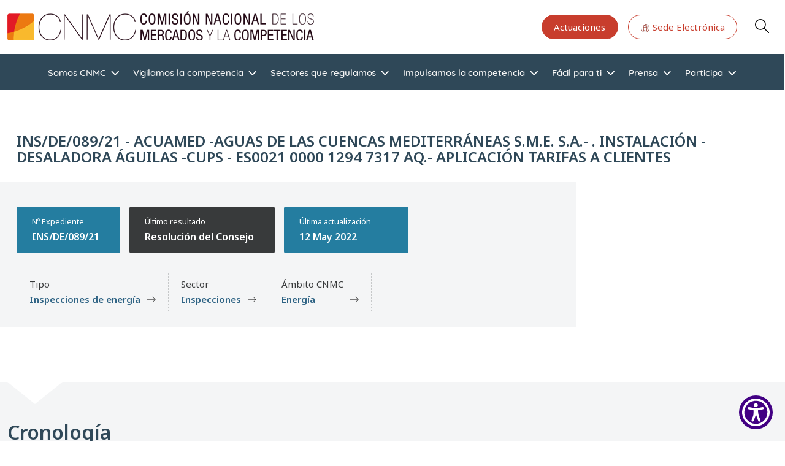

--- FILE ---
content_type: text/html; charset=UTF-8
request_url: https://www.cnmc.es/expedientes/insde08921
body_size: 15754
content:
<!DOCTYPE html>
<html  lang="es" dir="ltr" prefix="og: https://ogp.me/ns#">
  <head>
    <meta charset="utf-8" />
<link rel="canonical" href="https://www.cnmc.es/expedientes/insde08921" />
<meta property="og:url" content="https://www.cnmc.es/expedientes/insde08921" />
<meta property="og:title" content="ACUAMED -AGUAS DE LAS CUENCAS MEDITERRÁNEAS S.M.E. S.A.- . INSTALACIÓN - DESALADORA ÁGUILAS -CUPS - ES0021 0000 1294 7317 AQ.- APLICACIÓN TARIFAS A CLIENTES" />
<meta name="Generator" content="Drupal 10 (https://www.drupal.org)" />
<meta name="MobileOptimized" content="width" />
<meta name="HandheldFriendly" content="true" />
<meta name="viewport" content="width=device-width, initial-scale=1, shrink-to-fit=no" />
<meta http-equiv="x-ua-compatible" content="ie=edge" />
<link rel="icon" href="/themes/custom/cnmc_barrio_bs/favicon.ico" type="image/vnd.microsoft.icon" />
<link rel="alternate" hreflang="es" href="https://www.cnmc.es/expedientes/insde08921" />

    <title>INS/DE/089/21 - ACUAMED  -AGUAS DE LAS CUENCAS MEDITERRÁNEAS S.M.E. S.A.- . INSTALACIÓN -  DESALADORA ÁGUILAS  -CUPS -  ES0021 0000 1294 7317 AQ.- APLICACIÓN TARIFAS A CLIENTES | CNMC</title>
    <link rel="stylesheet" media="all" href="/core/assets/vendor/jquery.ui/themes/base/core.css?t9ckz1" />
<link rel="stylesheet" media="all" href="/core/assets/vendor/jquery.ui/themes/base/controlgroup.css?t9ckz1" />
<link rel="stylesheet" media="all" href="/core/assets/vendor/jquery.ui/themes/base/checkboxradio.css?t9ckz1" />
<link rel="stylesheet" media="all" href="/core/assets/vendor/jquery.ui/themes/base/resizable.css?t9ckz1" />
<link rel="stylesheet" media="all" href="/core/assets/vendor/jquery.ui/themes/base/button.css?t9ckz1" />
<link rel="stylesheet" media="all" href="/core/assets/vendor/jquery.ui/themes/base/dialog.css?t9ckz1" />
<link rel="stylesheet" media="all" href="/core/misc/components/progress.module.css?t9ckz1" />
<link rel="stylesheet" media="all" href="/core/misc/components/ajax-progress.module.css?t9ckz1" />
<link rel="stylesheet" media="all" href="/core/modules/system/css/components/align.module.css?t9ckz1" />
<link rel="stylesheet" media="all" href="/core/modules/system/css/components/fieldgroup.module.css?t9ckz1" />
<link rel="stylesheet" media="all" href="/core/modules/system/css/components/container-inline.module.css?t9ckz1" />
<link rel="stylesheet" media="all" href="/core/modules/system/css/components/clearfix.module.css?t9ckz1" />
<link rel="stylesheet" media="all" href="/core/modules/system/css/components/details.module.css?t9ckz1" />
<link rel="stylesheet" media="all" href="/core/modules/system/css/components/hidden.module.css?t9ckz1" />
<link rel="stylesheet" media="all" href="/core/modules/system/css/components/item-list.module.css?t9ckz1" />
<link rel="stylesheet" media="all" href="/core/modules/system/css/components/js.module.css?t9ckz1" />
<link rel="stylesheet" media="all" href="/core/modules/system/css/components/nowrap.module.css?t9ckz1" />
<link rel="stylesheet" media="all" href="/core/modules/system/css/components/position-container.module.css?t9ckz1" />
<link rel="stylesheet" media="all" href="/core/modules/system/css/components/reset-appearance.module.css?t9ckz1" />
<link rel="stylesheet" media="all" href="/core/modules/system/css/components/resize.module.css?t9ckz1" />
<link rel="stylesheet" media="all" href="/core/modules/system/css/components/system-status-counter.css?t9ckz1" />
<link rel="stylesheet" media="all" href="/core/modules/system/css/components/system-status-report-counters.css?t9ckz1" />
<link rel="stylesheet" media="all" href="/core/modules/system/css/components/system-status-report-general-info.css?t9ckz1" />
<link rel="stylesheet" media="all" href="/core/modules/system/css/components/tablesort.module.css?t9ckz1" />
<link rel="stylesheet" media="all" href="/libraries/cookiesjsr/dist/cookiesjsr.min.css?t9ckz1" />
<link rel="stylesheet" media="all" href="/core/modules/ckeditor5/css/ckeditor5.dialog.fix.css?t9ckz1" />
<link rel="stylesheet" media="all" href="/core/assets/vendor/jquery.ui/themes/base/theme.css?t9ckz1" />
<link rel="stylesheet" media="all" href="/modules/contrib/colorbox/styles/default/colorbox_style.css?t9ckz1" />
<link rel="stylesheet" media="all" href="/modules/contrib/we_megamenu/assets/includes/bootstrap/css/bootstrap.min.css?t9ckz1" />
<link rel="stylesheet" media="all" href="/modules/contrib/we_megamenu/assets/css/we_megamenu_backend.css?t9ckz1" />
<link rel="stylesheet" media="all" href="/themes/contrib/bootstrap_barrio/css/components/variables.css?t9ckz1" />
<link rel="stylesheet" media="all" href="/themes/contrib/bootstrap_barrio/css/components/user.css?t9ckz1" />
<link rel="stylesheet" media="all" href="/themes/contrib/bootstrap_barrio/css/components/progress.css?t9ckz1" />
<link rel="stylesheet" media="all" href="/themes/contrib/bootstrap_barrio/css/components/bootstrap-icons.css?t9ckz1" />
<link rel="stylesheet" media="all" href="//use.fontawesome.com/releases/v5.13.0/css/all.css" />
<link rel="stylesheet" media="all" href="/themes/contrib/bootstrap_barrio/css/components/affix.css?t9ckz1" />
<link rel="stylesheet" media="all" href="/themes/contrib/bootstrap_barrio/css/components/book.css?t9ckz1" />
<link rel="stylesheet" media="all" href="/themes/contrib/bootstrap_barrio/css/components/contextual.css?t9ckz1" />
<link rel="stylesheet" media="all" href="/themes/contrib/bootstrap_barrio/css/components/feed-icon.css?t9ckz1" />
<link rel="stylesheet" media="all" href="/themes/contrib/bootstrap_barrio/css/components/field.css?t9ckz1" />
<link rel="stylesheet" media="all" href="/themes/contrib/bootstrap_barrio/css/components/header.css?t9ckz1" />
<link rel="stylesheet" media="all" href="/themes/contrib/bootstrap_barrio/css/components/help.css?t9ckz1" />
<link rel="stylesheet" media="all" href="/themes/contrib/bootstrap_barrio/css/components/icons.css?t9ckz1" />
<link rel="stylesheet" media="all" href="/themes/contrib/bootstrap_barrio/css/components/image-button.css?t9ckz1" />
<link rel="stylesheet" media="all" href="/themes/contrib/bootstrap_barrio/css/components/item-list.css?t9ckz1" />
<link rel="stylesheet" media="all" href="/themes/contrib/bootstrap_barrio/css/components/list-group.css?t9ckz1" />
<link rel="stylesheet" media="all" href="/themes/contrib/bootstrap_barrio/css/components/media.css?t9ckz1" />
<link rel="stylesheet" media="all" href="/themes/contrib/bootstrap_barrio/css/components/page.css?t9ckz1" />
<link rel="stylesheet" media="all" href="/themes/contrib/bootstrap_barrio/css/components/search-form.css?t9ckz1" />
<link rel="stylesheet" media="all" href="/themes/contrib/bootstrap_barrio/css/components/shortcut.css?t9ckz1" />
<link rel="stylesheet" media="all" href="/themes/contrib/bootstrap_barrio/css/components/sidebar.css?t9ckz1" />
<link rel="stylesheet" media="all" href="/themes/contrib/bootstrap_barrio/css/components/site-footer.css?t9ckz1" />
<link rel="stylesheet" media="all" href="/themes/contrib/bootstrap_barrio/css/components/skip-link.css?t9ckz1" />
<link rel="stylesheet" media="all" href="/themes/contrib/bootstrap_barrio/css/components/table.css?t9ckz1" />
<link rel="stylesheet" media="all" href="/themes/contrib/bootstrap_barrio/css/components/tabledrag.css?t9ckz1" />
<link rel="stylesheet" media="all" href="/themes/contrib/bootstrap_barrio/css/components/tableselect.css?t9ckz1" />
<link rel="stylesheet" media="all" href="/themes/contrib/bootstrap_barrio/css/components/tablesort-indicator.css?t9ckz1" />
<link rel="stylesheet" media="all" href="/themes/contrib/bootstrap_barrio/css/components/ui.widget.css?t9ckz1" />
<link rel="stylesheet" media="all" href="/themes/contrib/bootstrap_barrio/css/components/tabs.css?t9ckz1" />
<link rel="stylesheet" media="all" href="/themes/contrib/bootstrap_barrio/css/components/toolbar.css?t9ckz1" />
<link rel="stylesheet" media="all" href="/themes/contrib/bootstrap_barrio/css/components/vertical-tabs.css?t9ckz1" />
<link rel="stylesheet" media="all" href="/themes/contrib/bootstrap_barrio/css/components/views.css?t9ckz1" />
<link rel="stylesheet" media="all" href="/themes/contrib/bootstrap_barrio/css/components/webform.css?t9ckz1" />
<link rel="stylesheet" media="all" href="/themes/contrib/bootstrap_barrio/css/components/ui-dialog.css?t9ckz1" />
<link rel="stylesheet" media="all" href="/themes/contrib/bootstrap_barrio/css/colors/messages/messages-white.css?t9ckz1" />
<link rel="stylesheet" media="all" href="/libraries/bootstrap/css/bootstrap.min.css?t9ckz1" />
<link rel="stylesheet" media="all" href="/themes/custom/cnmc_barrio_bs/css/styles.css?t9ckz1" />
<link rel="stylesheet" media="all" href="/themes/custom/cnmc_barrio_bs/css/no-sass.css?t9ckz1" />
<link rel="stylesheet" media="all" href="/themes/custom/cnmc_barrio_bs/css/buscador-facetado.css?t9ckz1" />
<link rel="stylesheet" media="all" href="/themes/custom/cnmc_barrio_bs/css/easychart.css?t9ckz1" />
<link rel="stylesheet" media="print" href="/themes/contrib/bootstrap_barrio/css/print.css?t9ckz1" />

    <script type="application/json" data-drupal-selector="drupal-settings-json">{"path":{"baseUrl":"\/","pathPrefix":"","currentPath":"node\/394757","currentPathIsAdmin":false,"isFront":false,"currentLanguage":"es"},"pluralDelimiter":"\u0003","suppressDeprecationErrors":true,"ajaxPageState":{"libraries":"[base64]","theme":"cnmc_barrio_bs","theme_token":null},"ajaxTrustedUrl":[],"colorbox":{"transition":"fade","speed":200,"opacity":0.85,"slideshow":true,"slideshowAuto":true,"slideshowSpeed":5500,"slideshowStart":"start slideshow","slideshowStop":"stop slideshow","current":"{current} de {total}","previous":"\u00ab Anterior","next":"Siguiente \u00bb","close":"Cerrar","overlayClose":true,"returnFocus":true,"maxWidth":"98%","maxHeight":"98%","initialWidth":"300","initialHeight":"250","fixed":true,"scrolling":true,"mobiledetect":true,"mobiledevicewidth":"480px"},"cookies":{"cookiesjsr":{"config":{"cookie":{"name":"cookiesjsr","expires":31536000000,"domain":"","sameSite":"Lax","secure":false},"library":{"libBasePath":"\/libraries\/cookiesjsr\/dist","libPath":"\/libraries\/cookiesjsr\/dist\/cookiesjsr.min.js","scrollLimit":1},"callback":{"method":"post","url":"\/cookies\/consent\/callback.json","headers":[]},"interface":{"openSettingsHash":"#editCookieSettings","showDenyAll":true,"denyAllOnLayerClose":false,"settingsAsLink":false,"availableLangs":["es","en","ca","eu","gl","va"],"defaultLang":"es","groupConsent":true,"cookieDocs":true}},"services":{"functional":{"id":"functional","services":[{"key":"functional","type":"functional","name":"Required functional","info":{"value":"Fallback","format":"full_html"},"uri":"","needConsent":false}],"weight":1},"tracking":{"id":"tracking","services":[{"key":"analytics","type":"tracking","name":"Google Analytics","info":null,"uri":"","needConsent":true}],"weight":10},"preferencias_o_personalizacion":{"id":"preferencias_o_personalizacion","services":[{"key":"preferencias_y_personalizacion","type":"preferencias_o_personalizacion","name":"Preferencias y Personalizaci\u00f3n","info":null,"uri":"","needConsent":true}],"weight":8}},"translation":{"_core":{"default_config_hash":"X8VxTkyAAEb9q-EhYz30-BkJ9Ftv5-u1H7BXLXHQe1o"},"langcode":"es","bannerText":"En cumplimiento de lo dispuesto en la Ley 34\/2002 de servicios de la sociedad de la informaci\u00f3n y de comercio electr\u00f3nico (LSSI), junto con el Reglamento General de Protecci\u00f3n de Datos (RGPD) y la Ley Org\u00e1nica 3\/2018, de Protecci\u00f3n de Datos (nueva LOPD), le informamos de que este sitio web utiliza cookies o tecnolog\u00edas similares que almacenan y recuperan informaci\u00f3n cuando usted navega. En general, estas tecnolog\u00edas pueden servir para finalidades muy diversas, como, por ejemplo, reconocerle como usuario, obtener informaci\u00f3n sobre sus h\u00e1bitos de navegaci\u00f3n, o personalizar la forma en que se muestra el contenido, para lo que recabamos su consentimiento.","privacyPolicy":"","privacyUri":"","imprint":"","imprintUri":"","cookieDocs":"Pol\u00edtica de cookies ","cookieDocsUri":"\/politica-de-cookies","officialWebsite":"Ver sitio oficial","denyAll":"Denegar todo","alwaysActive":"Siempre activo","settings":"Configurar cookies","acceptAll":"Aceptar todo","requiredCookies":"Cookies Requerido","cookieSettings":"Configurar cookies","close":"Cerrar","readMore":"Leer m\u00e1s","allowed":"permitido","denied":"rechazado","settingsAllServices":"Configuraci\u00f3n de los servicios","saveSettings":"Guardar","default_langcode":"en","disclaimerText":"All cookie information is subject to change by the service providers. We update this information regularly.","disclaimerTextPosition":"above","processorDetailsLabel":"Processor Company Details","processorLabel":"Company","processorWebsiteUrlLabel":"Company Website","processorPrivacyPolicyUrlLabel":"Company Privacy Policy","processorCookiePolicyUrlLabel":"Company Cookie Policy","processorContactLabel":"Data Protection Contact Details","placeholderAcceptAllText":"Accept All Cookies","functional":{"title":"Functional","details":"Son aquellas que permiten al usuario la navegaci\u00f3n a trav\u00e9s de nuestra p\u00e1gina web y la utilizaci\u00f3n de las diferentes opciones o servicios que en ella existen, incluyendo aquellas utilizadas para permitir la gesti\u00f3n y operativa de la p\u00e1gina web y habilitar sus funciones y servicios, como, por ejemplo, controlar el tr\u00e1fico y la comunicaci\u00f3n de datos, identificar la sesi\u00f3n, acceder a partes de acceso restringido, etc. Son de uso imprescindible y no es posible desactivarlas"},"tracking":{"title":"An\u00e1lisis","details":"Son aquellas que, tratadas por nosotros o por terceros, nos permiten cuantificar el n\u00famero de usuarios y as\u00ed realizar la medici\u00f3n y an\u00e1lisis estad\u00edstico de la utilizaci\u00f3n que hacen los usuarios de nuestra web. Para ello se analiza su navegaci\u00f3n en nuestra p\u00e1gina web con el fin de mejorar la informaci\u00f3n y servicio que le ofrecemos."},"preferencias_o_personalizacion":{"title":"Preferencias o Personalizaci\u00f3n","details":"Son aquellas que permiten recordar informaci\u00f3n para que usted acceda al servicio con determinadas caracter\u00edsticas que pueden diferenciar su experiencia de la de otros usuarios, como, por ejemplo, el idioma, el n\u00famero de resultados a mostrar cuando realiza una b\u00fasqueda, el aspecto o contenido del servicio en funci\u00f3n del tipo de navegador que usted utiliza o de la de la regi\u00f3n desde la que accede al servicio, etc."}}},"cookiesTexts":{"_core":{"default_config_hash":"X8VxTkyAAEb9q-EhYz30-BkJ9Ftv5-u1H7BXLXHQe1o"},"langcode":"es","bannerText":"En cumplimiento de lo dispuesto en la Ley 34\/2002 de servicios de la sociedad de la informaci\u00f3n y de comercio electr\u00f3nico (LSSI), junto con el Reglamento General de Protecci\u00f3n de Datos (RGPD) y la Ley Org\u00e1nica 3\/2018, de Protecci\u00f3n de Datos (nueva LOPD), le informamos de que este sitio web utiliza cookies o tecnolog\u00edas similares que almacenan y recuperan informaci\u00f3n cuando usted navega. En general, estas tecnolog\u00edas pueden servir para finalidades muy diversas, como, por ejemplo, reconocerle como usuario, obtener informaci\u00f3n sobre sus h\u00e1bitos de navegaci\u00f3n, o personalizar la forma en que se muestra el contenido, para lo que recabamos su consentimiento.","privacyPolicy":"","privacyUri":"","imprint":"","imprintUri":"","cookieDocs":"Pol\u00edtica de cookies ","cookieDocsUri":"\/node\/411406","officialWebsite":"Ver sitio oficial","denyAll":"Denegar todo","alwaysActive":"Siempre activo","settings":"Configurar cookies","acceptAll":"Aceptar todo","requiredCookies":"Cookies Requerido","cookieSettings":"Configurar cookies","close":"Cerrar","readMore":"Leer m\u00e1s","allowed":"permitido","denied":"rechazado","settingsAllServices":"Configuraci\u00f3n de los servicios","saveSettings":"Guardar","default_langcode":"en","disclaimerText":"All cookie information is subject to change by the service providers. We update this information regularly.","disclaimerTextPosition":"above","processorDetailsLabel":"Processor Company Details","processorLabel":"Company","processorWebsiteUrlLabel":"Company Website","processorPrivacyPolicyUrlLabel":"Company Privacy Policy","processorCookiePolicyUrlLabel":"Company Cookie Policy","processorContactLabel":"Data Protection Contact Details","placeholderAcceptAllText":"Accept All Cookies"},"services":{"analytics":{"uuid":"ed14e60f-efbb-4f75-aa6a-24f054b35fd4","langcode":"es","status":true,"dependencies":{"enforced":{"module":["cookies_ga"]}},"_core":{"default_config_hash":"Fdu-IybhD4riPFpw-uG0NSNbnPUdNfZSb1Jv-Q5FJok"},"id":"analytics","label":"Google Analytics","group":"tracking","info":null,"consentRequired":true,"purpose":"","processor":"","processorContact":"","processorUrl":"","processorPrivacyPolicyUrl":"","processorCookiePolicyUrl":"","placeholderMainText":"This content is blocked because google analytics cookies have not been accepted.","placeholderAcceptText":"Only accept google analytics cookies"},"functional":{"uuid":"db81bf4b-c1d2-4db3-933d-ca2ebf9cde74","langcode":"es","status":true,"dependencies":[],"id":"functional","label":"Required functional","group":"functional","info":{"value":"Fallback","format":"full_html"},"consentRequired":false,"purpose":"","processor":"","processorContact":"","processorUrl":"","processorPrivacyPolicyUrl":"","processorCookiePolicyUrl":"","placeholderMainText":"This content is blocked because required functional cookies have not been accepted.","placeholderAcceptText":"Only accept required functional cookies"},"preferencias_y_personalizacion":{"uuid":"e7b1bd99-3243-4f2e-9339-ee578b19b8ed","langcode":"es","status":true,"dependencies":[],"id":"preferencias_y_personalizacion","label":"Preferencias y Personalizaci\u00f3n","group":"preferencias_o_personalizacion","info":null,"consentRequired":true,"purpose":"","processor":"","processorContact":"","processorUrl":"","processorPrivacyPolicyUrl":"","processorCookiePolicyUrl":"","placeholderMainText":"This content is blocked because preferencias y personalizaci\u00f3n cookies have not been accepted.","placeholderAcceptText":"Only accept preferencias y personalizaci\u00f3n cookies"}},"groups":{"analisis":{"uuid":"6a101ea3-1d1e-4afa-9fb3-ded8fe883c3e","langcode":"es","status":true,"dependencies":[],"id":"analisis","label":"An\u00e1lisis","weight":3,"title":"An\u00e1lisis","details":"Son aquellas que, tratadas por nosotros o por terceros, nos permiten cuantificar el n\u00famero de usuarios y as\u00ed realizar la medici\u00f3n y an\u00e1lisis estad\u00edstico de la utilizaci\u00f3n que hacen los usuarios de nuestra web. Para ello se analiza su navegaci\u00f3n en nuestra p\u00e1gina web con el fin de mejorar la informaci\u00f3n y servicio que le ofrecemos."},"functional":{"uuid":"a53cc5ed-31d8-49ef-9c77-220183b9769f","langcode":"es","status":true,"dependencies":[],"id":"functional","label":"Functional","weight":1,"title":"Functional","details":"Son aquellas que permiten al usuario la navegaci\u00f3n a trav\u00e9s de nuestra p\u00e1gina web y la utilizaci\u00f3n de las diferentes opciones o servicios que en ella existen, incluyendo aquellas utilizadas para permitir la gesti\u00f3n y operativa de la p\u00e1gina web y habilitar sus funciones y servicios, como, por ejemplo, controlar el tr\u00e1fico y la comunicaci\u00f3n de datos, identificar la sesi\u00f3n, acceder a partes de acceso restringido, etc. Son de uso imprescindible y no es posible desactivarlas"},"performance":{"uuid":"dc40f4d4-691e-4dc1-98dc-2015f6fea010","langcode":"es","status":true,"dependencies":[],"_core":{"default_config_hash":"Jv3uIJviBj7D282Qu1ZpEQwuOEb3lCcDvx-XVHeOJpw"},"id":"performance","label":"Performance","weight":30,"title":"Performance Cookies","details":"Performance cookies collect aggregated information about how our website is used. The purpose of this is to improve its attractiveness, content and functionality. These cookies help us to determine whether, how often and for how long particular sub-pages of our website are accessed and which content users are particularly interested in. Search terms, country, region and (where applicable) the city from which the website is accessed are also recorded, as is the proportion of mobile devices that are used to access the website. We use this information to compile statistical reports that help us tailor the content of our website to your needs and optimize our offer."},"preferencias_o_personalizacion":{"uuid":"3c70f9f9-2b71-4249-8603-76291781c8d5","langcode":"es","status":true,"dependencies":[],"id":"preferencias_o_personalizacion","label":"Preferencias o Personalizaci\u00f3n","weight":8,"title":"Preferencias o Personalizaci\u00f3n","details":"Son aquellas que permiten recordar informaci\u00f3n para que usted acceda al servicio con determinadas caracter\u00edsticas que pueden diferenciar su experiencia de la de otros usuarios, como, por ejemplo, el idioma, el n\u00famero de resultados a mostrar cuando realiza una b\u00fasqueda, el aspecto o contenido del servicio en funci\u00f3n del tipo de navegador que usted utiliza o de la de la regi\u00f3n desde la que accede al servicio, etc."},"social":{"uuid":"a9a33e95-f6ce-4bcb-b87a-4b5aa51670c8","langcode":"es","status":true,"dependencies":[],"_core":{"default_config_hash":"vog2tbqqQHjVkue0anA0RwlzvOTPNTvP7_JjJxRMVAQ"},"id":"social","label":"Social Plugins","weight":20,"title":"Social Plugins","details":"Comments managers facilitate the filing of comments and fight against spam."},"tracking":{"uuid":"ba66b3e6-8ebb-4249-bf91-18f99f131862","langcode":"es","status":true,"dependencies":[],"_core":{"default_config_hash":"_gYDe3qoEc6L5uYR6zhu5V-3ARLlyis9gl1diq7Tnf4"},"id":"tracking","label":"Tracking","weight":10,"title":"An\u00e1lisis","details":"Son aquellas que, tratadas por nosotros o por terceros, nos permiten cuantificar el n\u00famero de usuarios y as\u00ed realizar la medici\u00f3n y an\u00e1lisis estad\u00edstico de la utilizaci\u00f3n que hacen los usuarios de nuestra web. Para ello se analiza su navegaci\u00f3n en nuestra p\u00e1gina web con el fin de mejorar la informaci\u00f3n y servicio que le ofrecemos."},"video":{"uuid":"df9bec17-4be4-43d3-a587-214bc6f05171","langcode":"es","status":true,"dependencies":[],"_core":{"default_config_hash":"w1WnCmP2Xfgx24xbx5u9T27XLF_ZFw5R0MlO-eDDPpQ"},"id":"video","label":"Videos","weight":40,"title":"Video","details":"Video sharing services help to add rich media on the site and increase its visibility."}}},"user":{"uid":0,"permissionsHash":"da6bcc111679d988c821b452c1c7b1bf54242b323f344d09bbce7124f627e205"}}</script>
<script src="/sites/default/files/languages/es_7rj-HSmwBBNaxh96z7fqxQJrENd6HAlXKDn2ONYjjNk.js?t9ckz1"></script>
<script src="/core/misc/drupalSettingsLoader.js?v=10.6.2"></script>
<script src="/core/misc/drupal.js?v=10.6.2"></script>
<script src="/core/misc/drupal.init.js?v=10.6.2"></script>
<script src="/core/misc/debounce.js?v=10.6.2"></script>
<script src="/core/misc/announce.js?v=10.6.2"></script>
<script src="/core/misc/message.js?v=10.6.2"></script>
<script src="/themes/contrib/bootstrap_barrio/js/messages.js?t9ckz1"></script>
<script src="/modules/contrib/cookies/js/cookiesjsr.conf.js?v=10.6.2" defer></script>
<script src="/libraries/cookiesjsr/dist/cookiesjsr-preloader.min.js?v=10.6.2" defer></script>

  </head>
  <body class="layout-no-sidebars page-node-394757 path-node page-node-type-expediente">
  <!-- Google tag (gtag.js) -->
  <script async src="https://www.googletagmanager.com/gtag/js?id=G-GJ0T3SEQ50"></script>
  <script>
    window.dataLayer = window.dataLayer || [];
    function gtag(){dataLayer.push(arguments);}
    gtag('js', new Date());

    gtag('config', 'G-GJ0T3SEQ50');
  </script>
<a href="#main-content" class="visually-hidden focusable skip-link">
      Pasar al contenido principal
    </a>
    
      <div class="dialog-off-canvas-main-canvas" data-off-canvas-main-canvas>
    <div id="page-wrapper">
  <div id="page">
    <header id="header" class="header sticky-top bg-white" role="banner" aria-label="Cabecera de sitio">
      <nav class="navbar navbar-dark flex-nowrap flex-md-wrap py-3 mb-0 border-0 z-10 bg-white" id="navbar-top">
      <div class="container-xxl">
        
    
  <nav aria-label="Navegación principal">
    <a href="/" class="p-0 m-0 big-logo">
      <img src="/sites/default/files/CNMC_Logotipo.png" alt="Home" class="logo-clip">
    </a>
  </nav>

    

        
	<section class="secondary-menu navbar p-0 mb-0 rounded-pill flex-nowrap">
		<nav
	role="navigation" aria-labelledby="block-actuaciones-menu"  id="block-actuaciones" class="d-lg-block menu--actuaciones">
						
	
				
							<ul class="clearfix nav">
																	<li class="ms-3">
												<a href="/somos-cnmc/transparencia/actuaciones" class="btn   btn-primary--inverted "
						>
														Actuaciones
						</a>
											</li>
														<li class="ms-3">
												<a href="https://sede.cnmc.gob.es/" class="btn    btn-primary"
						target="_blank">
															<svg id="icon-at" xmlns="http://www.w3.org/2000/svg" xmlns:xlink="http://www.w3.org/1999/xlink" width="16" height="16" viewbox="0 0 32 32" style="fill: currentColor">
									<defs>
										<clipPath id="clip-path">
											<rect id="Rectángulo_338" data-name="Rectángulo 338" width="28" height="28" fill="currenColor" stroke="currentColor" stroke-width="0.3"/>
										</clipPath>
									</defs>
									<rect id="Rectángulo_335" data-name="Rectángulo 335" width="32" height="32" fill="none"/>
									<g id="Grupo_26478" data-name="Grupo 26478" transform="translate(2 2)" clip-path="url(#clip-path)">
										<path id="Trazado_18724" data-name="Trazado 18724" d="M51.213,23.6a.577.577,0,0,0-.577.577v1.6a.577.577,0,1,0,1.154,0v-1.6a.577.577,0,0,0-.577-.577" transform="translate(-37.213 -17.261)" stroke="#000" stroke-width="0.3"/>
										<path id="Trazado_18725" data-name="Trazado 18725" d="M13.846,0a.577.577,0,0,0-.577.577V3.457a5.771,5.771,0,0,0-5.7,5.763V17.5a5.773,5.773,0,0,0,5.766,5.766h1.023A5.773,5.773,0,0,0,20.124,17.5V9.22a5.771,5.771,0,0,0-5.7-5.763V1.168A12.693,12.693,0,1,1,1.154,13.847a.577.577,0,1,0-1.154,0A13.846,13.846,0,1,0,13.846,0m.512,22.109H13.335A4.618,4.618,0,0,1,8.723,17.5V11.87H18.97V17.5a4.617,4.617,0,0,1-4.612,4.612M18.97,9.22v1.5H8.723V9.22a4.618,4.618,0,0,1,4.613-4.612h1.023A4.617,4.617,0,0,1,18.97,9.22" transform="translate(0.154 0.153)" stroke="#000" stroke-width="0.3"/>
									</g>
								</svg>
														Sede Electrónica
						</a>
											</li>
				

			</ul>
			



	</nav>

<div id="block-cnmc-barrio-bs-searchbutton" class="block-content-basic block block-block-content block-block-contente5199080-79fa-46a8-a031-78fdf2877d8a">
  
    
      <div class="content">
      
            <div class="clearfix text-formatted field field--name-body field--type-text-with-summary field--label-hidden field__item"><p><a class="button js-form-submit form-submit btn-default btn glyphicon glyphicon-search btn-primary btn-primary--inverted" href="/buscador" aria-label="Search" id="edit-submit" data-drupal-selector="edit-submit" name="op" role="Search" type="submit" value="Search">Search</a></p></div>
      
    </div>
  </div>

		<a class="main-menu-toogle d-block js-btn-main-menu p-1 m-0 bg-white d-block d-lg-none">
      <span class="icon-bar"></span>
			<span class="icon-bar"></span>
			<span class="icon-bar"></span>
			<span class="icon-bar"></span>
		</a>
	</section>

              </div>
    </nav>
          <nav class="navbar navbar-dark navbar-expand-sm" id="navbar-main">
          <div id="block-cnmc-barrio-bs-bloquebuscadorfacetado-front" class="block-content-basic block block-block-content block-block-content006b7fa5-8fb4-4648-a980-cc04c4cb3f65">
  
    
      <div class="content">
      
            <div class="clearfix text-formatted field field--name-body field--type-text-with-summary field--label-hidden field__item"><div class="bg-gray-100 border-t border-b border-gray-200 p-6"><div class="container-xxl max-w-6xl mx-auto"><div class="search-form-container"><form class="flex flex-col sm:flex-row space-y-4 sm:space-y-0 sm:space-x-4 items-center" action="/buscador" method="get"><div class="search-input-wrapper flex-grow w-full sm:w-auto"><label class="sr-only" for="search-input">Introduzca su búsqueda</label> <input class="w-full p-3 h-full border border-gray-300 rounded-lg shadow-sm focus:ring-yellow-500 focus:border-yellow-500 transition duration-150" type="text" id="search-input" name="cadena" value placeholder="Introduzca su búsqueda"></div><div class="search-buttons flex space-x-2 flex-shrink-0 items-center w-full sm:w-auto justify-end"><button class="submit-button flex-shrink-0 h-full bg-yellow-500 text-white font-semibold rounded-lg shadow-md hover:bg-yellow-600 focus:outline-none focus:ring-4 focus:ring-yellow-500/50 transition duration-150 whitespace-nowrap" type="submit" value="Aplicar">
                                                                                                                                                                                                                                                                                                                                                                                                                                                                                                                                                                Buscar
                                                                                                                                                                                                                                                                                                                                                                                                                                                                                                                                                            </button> <a class="btn btn-primary" href="/buscador" id="advanced-search-toggle" role="button">Buscador avanzado&nbsp;</a></div></form><div class="contextual-region block-content-basic block block-block-content" id="block-cnmc-barrio-bs-searchbutton-2"><div class="content"><div class="clearfix text-formatted field field--name-body field--type-text-with-summary field--label-hidden field__item"><p><a class="loading-spinner button js-form-submit form-submit btn-default glyphicon btn-primary--inverted" href="/buscador" aria-label="Search" id="edit-submit2" data-drupal-selector="edit-submit2" name="op2" role="Search2" type="submit2" value="Search2" data-once="drupal-ajax cnmcSearchToggle">●</a></p></div></div></div></div></div></div></div>
      
    </div>
  </div>


      </nav>
        <div class="main-menu d-flex justify-content-lg-around bg-primary show justify-content-center align-items-center py-2 py-lg-0 z-0">
      
    
	<div class="language-switcher-language-url d-lg-none">


		

  <div class="dropdown">
    <a class="dropdown-toggle btn-link d-flex" href="#" role="button" data-bs-toggle="dropdown" aria-expanded="false">
      ES
      <svg id="icon-arrow-down-line" xmlns="http://www.w3.org/2000/svg" width="20" fill="currentColor" class="icon-open" viewbox="0 0 960 560">
        <path d="m480 344.18-211.13-212.29c-15.756-15.859-41.3-15.859-57.054 0-15.754 15.857-15.754 41.57 0 57.431l237.63 238.94c8.395 8.451 19.562 12.254 30.553 11.698 10.993 0.556 22.159-3.247 30.555-11.698l237.63-238.94c15.756-15.86 15.756-41.571 0-57.431s-41.299-15.859-57.051 0l-211.14 212.29z"/>
      </svg>
      <svg id="icon-close-small" xmlns="http://www.w3.org/2000/svg" width="20" fill="currentColor" class="icon-close" viewbox="0 0 16 16">
        <path d="M4.646 4.646a.5.5 0 0 1 .708 0L8 7.293l2.646-2.647a.5.5 0 0 1 .708.708L8.707 8l2.647 2.646a.5.5 0 0 1-.708.708L8 8.707l-2.646 2.647a.5.5 0 0 1-.708-.708L7.293 8 4.646 5.354a.5.5 0 0 1 0-.708z"/>
      </svg>
    </a>
    <ul class="dropdown-menu m-0 border-0 rounded-0 p-0 w-100"><li hreflang="es" data-drupal-link-system-path="node/394757" class="es nav-link is-active" aria-current="page"><a href="/expedientes/insde08921" class="language-link is-active" id="ES" hreflang="es" data-drupal-link-system-path="node/394757" aria-current="page">ES</a></li><li hreflang="en" data-drupal-link-system-path="node/394757" class="en nav-link"><a href="/en/node/394757" class="language-link" id="EN" hreflang="en" data-drupal-link-system-path="node/394757">EN</a></li><li hreflang="ca" data-drupal-link-system-path="node/394757" class="ca nav-link"><a href="/ca/node/394757" class="language-link" id="CA" hreflang="ca" data-drupal-link-system-path="node/394757">CA</a></li><li hreflang="eu" data-drupal-link-system-path="node/394757" class="eu nav-link"><a href="/eu/node/394757" class="language-link" id="EU" hreflang="eu" data-drupal-link-system-path="node/394757">EU</a></li><li hreflang="gl" data-drupal-link-system-path="node/394757" class="gl nav-link"><a href="/gl/node/394757" class="language-link" id="GL" hreflang="gl" data-drupal-link-system-path="node/394757">GL</a></li><li hreflang="va" data-drupal-link-system-path="node/394757" class="va nav-link"><a href="/va/node/394757" class="language-link" id="Valencian" hreflang="va" data-drupal-link-system-path="node/394757">Valencian</a></li></ul>
  </div>



	</div>



	<div class="region-we-mega-menu">
		<nav  class="nw-main navbar navbar-default navbar-we-mega-menu mobile-collapse hover-action" data-menu-name="nw-main" data-block-theme="cnmc_barrio_bs" data-style="Default" data-animation="None" data-delay="" data-duration="" data-autoarrow="" data-alwayshowsubmenu="" data-action="hover" data-mobile-collapse="0">
	  <div class="container-fluid">
	    <ul  class="we-mega-menu-ul nav nav-tabs">
  <li  class="we-mega-menu-li dropdown-menu" data-level="0" data-element-type="we-mega-menu-li" description="" data-id="44676d67-4a29-44b8-92b8-4062d4527594" data-submenu="1" data-hide-sub-when-collapse="" data-group="0" data-class="" data-icon="" data-caption="" data-alignsub="" data-target="">
      <a href='#' data-drupal-link-system-path="<front>" class="we-megamenu-nolink">
      Somos CNMC</a>
    <div  class="we-mega-menu-submenu" data-element-type="we-mega-menu-submenu" data-submenu-width="" data-class="" style="width: px">
  <div class="we-mega-menu-submenu-inner">
    <div  class="we-mega-menu-row" data-element-type="we-mega-menu-row" data-custom-row="1">
  <div  class="we-mega-menu-col span12" data-element-type="we-mega-menu-col" data-width="12" data-block="somoscnmcsubmenublock" data-blocktitle="0" data-hidewhencollapse="" data-class="">
    <div class="type-of-block"><div class="block-inner"><div id="block-somoscnmcsubmenublock" class="block-content-basic block block-block-content block-block-content55ec8965-4486-4fe5-9298-879289352349">
  
    
      <div class="content">
      
            <div class="clearfix text-formatted field field--name-body field--type-text-with-summary field--label-hidden field__item"><div class="submenu-block-wrapper submenu-block-cnmc-wrapper"><div class="col-md-3"><div class="submenu-wrapper-block1 submenu-wrapper-block1-cnmc"><div class="submenu-wrapper-block1-top"><h2>Somos CNMC</h2><p>La CNMC promueve y defiende el buen funcionamiento de todos los mercados en interés de los consumidores y de las empresas.</p></div><div class="submenu-wrapper-block1-bottom"><div class="submenu-wrapper-block1-bottom-inner"><div class="submenu-wrapper-block1-bottom-element"><div class="d-block megamenuh3custom"><a href="/siempre-al-dia/agenda">Agenda CNMC</a></div><p><a href="/siempre-al-dia/agenda"><img alt="flecha" src="/themes/custom/cnmc_barrio_bs/img/icon-forward.svg"></a></p></div><div class="submenu-wrapper-block1-bottom-element"><div class="d-block megamenuh3custom"><a href="/somos-cnmc/sobre-nosotros/trabaja-con-nosotros">Consulta las ofertas de empleo</a></div><p><a href="/somos-cnmc/sobre-nosotros/trabaja-con-nosotros"><img alt="flecha" src="/themes/custom/cnmc_barrio_bs/img/icon-forward.svg"></a></p></div><div class="submenu-wrapper-block1-bottom-element"><div class="d-block megamenuh3custom"><a href="/somos-cnmc/sobre-nosotros/formacion">Fórmate con nosotros</a></div><p><img alt="flecha" src="/themes/custom/cnmc_barrio_bs/img/icon-forward.svg"></p></div></div></div></div></div><div class="col-md-3"><div class="submenu-wrapper-block2 submenu-wrapper-block2-cnmc"><div class="d-block megamenuh3custom">Sobre nosotros</div><p><a href="/somos-cnmc/sobre-nosotros/que-es-la-cnmc">¿Qué hacemos?</a></p><p><a href="/somos-cnmc/sobre-nosotros/organigrama">Organigrama</a></p><p><a href="/somos-cnmc/sobre-nosotros/trabaja-con-nosotros">Trabaja con nosotros</a></p><p><a href="/somos-cnmc/sobre-nosotros/formacion">Formación</a></p><p><a href="/somos-cnmc/sobre-nosotros/plan-estrategico-y-de-actuacion">Plan estratégico y de actuación</a></p><p><a href="/somos-cnmc/sobre-nosotros/normativa">Normativa</a></p><p><a href="/somos-cnmc/sobre-nosotros/colaboracion-nacional">Colaboración nacional</a></p><p><a href="/somos-cnmc/sobre-nosotros/memorias">Memorias</a></p><p><a href="/somos-cnmc/sobre-nosotros/politica-ambiental">Política ambiental</a></p><p><a href="/somos-cnmc/sobre-nosotros/actividad-internacional">Actividad internacional</a></p></div></div><div class="col-md-3"><div class="submenu-wrapper-block2 submenu-wrapper-block3-cnmc"><div class="d-block megamenuh3custom">Transparencia</div><p><a href="/somos-cnmc/transparencia/informacion-institucional-organizativa-y-de-planificacion">Información institucional, organizativa y de planificación</a></p><p><a href="/somos-cnmc/transparencia/informacion-con-repercusion-economica-o-presupuestaria">Información económica y presupuestaria</a></p><p><a href="/somos-cnmc/transparencia/actividad-de-la-cnmc">Actividad de la CNMC</a></p><p><a href="/somos-cnmc/transparencia/derecho-informacion-publica">Acceso a la información pública</a></p><p><a href="https://rgi.cnmc.es/" target="_blank">Registro de Grupos de Interés</a></p><p><a href="/somos-cnmc/transparencia/actuaciones">Actuaciones de la CNMC</a></p><p><a href="/somos-cnmc/transparencia/altos-cargos-personal-directivo-cnmc-nw">Altos cargos y personal directivo</a></p><p><a href="/somos-cnmc/transparencia/proteccion-de-datos">Protección de datos</a></p></div></div><div class="col-md-3"><div class="submenu-wrapper-block3 submenu-wrapper-block4-cnmc"><div class="d-block megamenuh3custom">Actividad internacional</div><p><br><img alt data-entity-type="file" data-entity-uuid="8429de2a-e8b3-436d-b8d2-84c4f99d6d62" height="278" src="/sites/default/files/editor_contenidos/Imagenes/51%20Somos%20CNMC%20-%20Menu%20-%20Actividad%20internacional.jpg" width="268" loading="lazy"> <a class="btn btn-primary" style="font-size:0.85rem!important;" href="/somos-cnmc/sobre-nosotros/actividad-internacional">Consulta nuestra agenda internacional</a></p></div></div></div></div>
      
    </div>
  </div>
</div></div>

</div>

</div>

  </div>
</div>
</li><li  class="we-mega-menu-li dropdown-menu" data-level="0" data-element-type="we-mega-menu-li" description="" data-id="f3225a44-fd75-434d-9208-2c6acc341598" data-submenu="1" data-hide-sub-when-collapse="" data-group="0" data-class="" data-icon="" data-caption="" data-alignsub="" data-target="">
      <a href='#' data-drupal-link-system-path="<front>" class="we-megamenu-nolink">
      Vigilamos la competencia</a>
    <div  class="we-mega-menu-submenu" data-element-type="we-mega-menu-submenu" data-submenu-width="" data-class="" style="width: px">
  <div class="we-mega-menu-submenu-inner">
    <div  class="we-mega-menu-row" data-element-type="we-mega-menu-row" data-custom-row="1">
  <div  class="we-mega-menu-col span12" data-element-type="we-mega-menu-col" data-width="12" data-block="vigilamoslacompetenciasubmenublock" data-blocktitle="0" data-hidewhencollapse="" data-class="">
    <div class="type-of-block"><div class="block-inner"><div id="block-vigilamoslacompetenciasubmenublock" class="block-content-basic block block-block-content block-block-content2d0487cc-566f-4bfb-8588-b018016d1c62">
  
    
      <div class="content">
      
            <div class="clearfix text-formatted field field--name-body field--type-text-with-summary field--label-hidden field__item"><div class="submenu-block-wrapper submenu-block-vigilamos-competencia-wrapper"><div class="col-md-4"><div class="submenu-wrapper-block1"><div class="submenu-wrapper-block1-top"><h2>Vigilamos la competencia</h2><p>Observamos y analizamos la actividad del mercado para detectar y prevenir prácticas anticompetitivas que puedan dañar la competencia y afectar a los consumidores.</p></div><div class="submenu-wrapper-block1-bottom"><div class="submenu-wrapper-block1-bottom-inner"><div class="submenu-wrapper-block1-bottom-element"><div class="d-block megamenuh3custom"><a href="https://edi.cnmc.es/buzones-anonimos/sica" target="_blank">Colaboración ciudadana anónima</a></div><p><a href="https://edi.cnmc.es/buzones-anonimos/sica" target="blank">Informar anonimamente sobre<img alt="Icono flecha" src="/themes/custom/cnmc_barrio_bs/img/icon-forward.svg">infracciones de competencia</a></p></div><div class="submenu-wrapper-block1-bottom-element"><div class="d-block megamenuh3custom"><a href="https://sede.cnmc.gob.es/tramites/competencia/denuncia-de-conducta-prohibida" target="blank">Denuncia</a></div><p><a href="https://sede.cnmc.gob.es/tramites/competencia/denuncia-de-conducta-prohibida" target="blank">Presentar denuncia formal sobre<img alt="Icono flecha" src="/themes/custom/cnmc_barrio_bs/img/icon-forward.svg">infracciones de competencia</a></p></div><div class="submenu-wrapper-block1-bottom-element"><div class="d-block megamenuh3custom"><a href="https://sede.cnmc.gob.es/tramites/competencia/remision-de-indicios-de-posibles-conductas-anticompetitivas-en-procedimientos" target="_blank">Órganos de contratación</a></div></div></div></div></div></div><div class="col-md-4"><div class="submenu-wrapper-block2"><div class="d-block megamenuh3custom">Secciones</div><p><a href="/vigilamos-la-competencia/lucha-contra-los-carteles">Lucha contra los cárteles</a></p><p><a href="/vigilamos-la-competencia/abuso-de-posicion-dominante">Abuso de posición dominante</a></p><p><a href="/vigilamos-la-competencia/actos-desleales">Falseamiento por actos desleales</a></p><p><a href="/vigilamos-la-competencia/fusiones-y-adquisiciones">Fusiones y adquisiciones</a></p><p><a href="/vigilamos-la-competencia/vigilancias-de-resoluciones-y-acuerdos">Vigilancias de resoluciones y acuerdos</a></p><p><a href="/vigilamos-la-competencia/compliance(cumplimiento-normativo-en-empresas)">Cumplimiento normativo en empresas (Compliance)</a></p><p><a href="/vigilamos-la-competencia/unidad-de-inteligencia-economica">Unidad de Inteligencia Económica</a></p></div></div><div class="col-md-4"><div class="submenu-wrapper-block3"><div class="d-block megamenuh3custom">Programa de clemencia</div><p><strong>Colabora con la detección de cárteles</strong> o avanzar en la investigación de los ya detectados</p><p><img alt data-entity-type="file" data-entity-uuid="eab18abf-c619-4ee8-8e0c-2a221b887340" height="323" src="/sites/default/files/editor_contenidos/Imagenes/10%20Vigilamos%20la%20competencia%20-%20Menu%20-%20Programa%20de%20Clemencia.jpg" width="312" loading="lazy"><a class="btn btn-primary" href="/vigilamos-la-competencia/lucha-contra-los-carteles/programa-de-clemencia">Ver beneficios y forma de informar</a></p></div></div></div></div>
      
    </div>
  </div>
</div></div>

</div>

</div>

  </div>
</div>
</li><li  class="we-mega-menu-li dropdown-menu" data-level="0" data-element-type="we-mega-menu-li" description="" data-id="cd065eb0-ee7c-4c07-bece-55b56921a5f8" data-submenu="1" data-hide-sub-when-collapse="" data-group="0" data-class="" data-icon="" data-caption="" data-alignsub="" data-target="">
      <a href='#' data-drupal-link-system-path="<front>" class="we-megamenu-nolink">
      Sectores que regulamos</a>
    <div  class="we-mega-menu-submenu" data-element-type="we-mega-menu-submenu" data-submenu-width="" data-class="" style="width: px">
  <div class="we-mega-menu-submenu-inner">
    <div  class="we-mega-menu-row" data-element-type="we-mega-menu-row" data-custom-row="1">
  <div  class="we-mega-menu-col span12" data-element-type="we-mega-menu-col" data-width="12" data-block="sectoresqueregulamossubmenublock" data-blocktitle="0" data-hidewhencollapse="" data-class="">
    <div class="type-of-block"><div class="block-inner"><div id="block-sectoresqueregulamossubmenublock" class="block-content-basic block block-block-content block-block-contentcfe2af91-9f8b-489b-ad89-099970b2404d">
  
    
      <div class="content">
      
            <div class="clearfix text-formatted field field--name-body field--type-text-with-summary field--label-hidden field__item"><div class="submenu-block-wrapper submenu-block-sectores-regulamos-wrapper"><div class="col-md-4"><div class="submenu-wrapper-block1"><div class="submenu-wrapper-block1-top"><h2>Sectores que regulamos</h2><p>Establecemos normas para garantizar una competencia efectiva entre empresas de distintos sectores económicos, con especial atención a la protección del consumidor.</p></div><div class="submenu-wrapper-block1-bottom"><div class="submenu-wrapper-block1-bottom-inner"><div class="submenu-wrapper-block1-bottom-element"><div class="d-block megamenuh3custom"><a href="#">Colabora con nosotros</a></div><p><a href="#">Informa o denuncia una irregularidad <img alt="Icono flecha" src="/themes/custom/cnmc_barrio_bs/img/icon-forward.svg"> que creas que perjudica la competencia</a></p></div><div class="submenu-wrapper-block1-bottom-element"><div class="d-block megamenuh3custom"><a href="/facil-para-ti/beneficios-de-la-competencia">Fácil para ti</a></div><p><a href="/facil-para-ti/beneficios-de-la-competencia">Beneficios de la competencia</a><img alt="Icono flecha" src="/themes/custom/cnmc_barrio_bs/img/icon-forward.svg"></p></div></div></div></div></div><div class="col-md-4"><div class="submenu-wrapper-block2"><div class="d-block megamenuh3custom">Secciones</div><p><a href="/sectores-que-regulamos/aeroportuario">Aeroportuario</a> <a href="/sectores-que-regulamos/audiovisual">Audiovisual</a><a href="/sectores-que-regulamos/energia">Energía</a> <a href="/sectores-que-regulamos/ferroviario">Ferroviario</a> <a href="/sectores-que-regulamos/medios-de-comunicacion-emfa">Medios de Comunicación</a> <a href="/sectores-que-regulamos/postal">Postal</a> <a href="/servicios-digitales-dsa">Servicios Digitales</a> <a href="/sectores-que-regulamos/telecomunicaciones">Telecomunicaciones</a></p></div></div><div class="col-md-4"><div class="submenu-wrapper-block3"><div class="d-block megamenuh3custom">Test velocidad conexión</div><p><iframe style="border-radius:12px;border-width:0;" src="https://calidadtelecos.cnmc.gob.es/test-embed?orientation=vertical&amp;size=sm&amp;theme=light" width="280" height="380" allow="fullscreen" title="Test de velocidad CNMC">
                </iframe></p></div></div></div></div>
      
    </div>
  </div>
</div></div>

</div>

</div>

  </div>
</div>
</li><li  class="we-mega-menu-li dropdown-menu" data-level="0" data-element-type="we-mega-menu-li" description="" data-id="092e448f-e0ae-42e3-8e30-97ddbf4091ad" data-submenu="1" data-hide-sub-when-collapse="" data-group="0" data-class="" data-icon="" data-caption="" data-alignsub="" data-target="">
      <a href='#' data-drupal-link-system-path="<front>" class="we-megamenu-nolink">
      Impulsamos la competencia</a>
    <div  class="we-mega-menu-submenu" data-element-type="we-mega-menu-submenu" data-submenu-width="" data-class="" style="width: px">
  <div class="we-mega-menu-submenu-inner">
    <div  class="we-mega-menu-row" data-element-type="we-mega-menu-row" data-custom-row="1">
  <div  class="we-mega-menu-col span12" data-element-type="we-mega-menu-col" data-width="12" data-block="ayudamosaregularsubmenublock" data-blocktitle="0" data-hidewhencollapse="" data-class="">
    <div class="type-of-block"><div class="block-inner"><div id="block-ayudamosaregularsubmenublock" class="block-content-basic block block-block-content block-block-content9662a5d5-a41f-4c5b-be8e-24e63d6e23ce">
  
    
      <div class="content">
      
            <div class="clearfix text-formatted field field--name-body field--type-text-with-summary field--label-hidden field__item"><div class="submenu-block-wrapper submenu-block-ayudamos-regular-wrapper"><div class="col-md-4"><div class="submenu-wrapper-block1"><div class="submenu-wrapper-block1-top"><h2>Impulsamos la competencia</h2><p>Ofrecemos asesoramiento y apoyo para ayudar a mantener el equilibrio en el mercado al crear la normativa o redactar pliegos públicos.</p></div><div class="submenu-wrapper-block1-bottom"><div class="submenu-wrapper-block1-bottom-inner"><div class="submenu-wrapper-block1-bottom-element"><div class="d-block megamenuh3custom" style="margin-bottom:-.5rem !important;"><a href="https://anuariocompetencia.cnmc.es/s/anuario/page/home" target="_blank">Anuario de los Mercados y la Competencia</a></div><p>&nbsp;</p></div><div class="submenu-wrapper-block1-bottom-element"><div class="d-block megamenuh3custom"><a href="https://edi.cnmc.es/buzones-anonimos/SICA" target="_blank">Colabora con nosotros</a></div><p><a href="https://edi.cnmc.es/buzones-anonimos/SICA" target="_blank">Informa o denuncia si crees que una <img alt="Icono flecha" src="/themes/custom/cnmc_barrio_bs/img/icon-forward.svg"> norma limita indebidamente la competencia</a></p></div><div class="submenu-wrapper-block1-bottom-element"><div class="d-block megamenuh3custom"><a href="/facil-para-ti/beneficios-de-la-competencia">Fácil para ti</a></div><p><a href="/facil-para-ti/beneficios-de-la-competencia">Beneficios de la competencia</a><img alt="Icono flecha" src="/themes/custom/cnmc_barrio_bs/img/icon-forward.svg"></p></div></div></div></div></div><div class="col-md-4"><div class="submenu-wrapper-block2"><div class="d-block megamenuh3custom">Secciones</div><p><a href="/impulsamos-la-competencia/mejoramos-la-regulacion">Mejoramos la regulación</a></p><p><a href="/impulsamos-la-competencia/contratacion-publica">Contratación pública</a></p><p><a href="/impulsamos-la-competencia/ayudas-publicas">Ayudas públicas</a></p><p><a href="/impulsamos-la-competencia/unidad-de-mercado">Unidad de mercado</a></p><p><a href="/impulsamos-la-competencia/estudios-y-evaluacion-expost">Estudios y evaluación expost</a></p><p><a href="/impulsamos-la-competencia/municipios-y-competencia">Municipios y competencia</a></p><p><a href="/impulsamos-la-competencia/guias-nw">Guías</a></p></div></div><div class="col-md-4"><div class="submenu-wrapper-block3"><div class="d-block megamenuh3custom">Consultas públicas</div><p>Participa en las consultas públicas que realizamos</p><p><img alt data-entity-type="file" height="323" src="/sites/default/files/editor_contenidos/Imagenes/Imagenes%20Menu/barca_remeros.jpeg" width="513" loading="lazy"> <a class="btn btn-primary" href="/participa/consultas-publicas?field_taxonomia_target_id_1=6">Quiero participar</a></p></div></div></div></div>
      
    </div>
  </div>
</div></div>

</div>

</div>

  </div>
</div>
</li><li  class="we-mega-menu-li dropdown-menu" data-level="0" data-element-type="we-mega-menu-li" description="" data-id="91e87fc3-25d5-4454-ab23-a355099eefbc" data-submenu="1" data-hide-sub-when-collapse="" data-group="0" data-class="" data-icon="" data-caption="" data-alignsub="" data-target="">
      <a href='#' data-drupal-link-system-path="<front>" class="we-megamenu-nolink">
      Fácil para ti</a>
    <div  class="we-mega-menu-submenu" data-element-type="we-mega-menu-submenu" data-submenu-width="" data-class="" style="width: px">
  <div class="we-mega-menu-submenu-inner">
    <div  class="we-mega-menu-row" data-element-type="we-mega-menu-row" data-custom-row="1">
  <div  class="we-mega-menu-col span12" data-element-type="we-mega-menu-col" data-width="12" data-block="facilparatisubmenublock" data-blocktitle="0" data-hidewhencollapse="" data-class="">
    <div class="type-of-block"><div class="block-inner"><div id="block-facilparatisubmenublock" class="block-content-basic block block-block-content block-block-content0049f456-9005-4635-9be5-9afe157cf8c6">
  
    
      <div class="content">
      
            <div class="clearfix text-formatted field field--name-body field--type-text-with-summary field--label-hidden field__item"><div class="submenu-block-wrapper submenu-block-facil-parati-wrapper"><div class="col-md-4"><div class="submenu-wrapper-block1"><div class="submenu-wrapper-block1-top"><h2>Fácil para ti</h2><p>Nos esforzamos para conseguir que las empresas jueguen limpio e imponemos sanciones a las que se salten las reglas.</p><p>Te damos las herramientas para que puedas elegir mejor, y canales para informar si ves alguna mala práctica.</p></div><div class="submenu-wrapper-block1-bottom"><div class="submenu-wrapper-block1-bottom-inner"><div class="submenu-wrapper-block1-bottom-element"><div class="d-block megamenuh3custom"><a href="/biblioteca-y-centro-de-documentacion-0">Biblioteca y Centro de documentación</a></div></div><div class="submenu-wrapper-block1-bottom-element"><div class="d-block megamenuh3custom"><a href="/participa/consultas-publicas">Consultas públicas</a></div><p>Participa en las consultas públicas abiertas</p></div></div></div></div></div><div class="col-md-4"><div class="submenu-wrapper-block2"><div class="d-block megamenuh3custom">Secciones</div><p><a href="/facil-para-ti/beneficios-de-la-competencia">Beneficios de la competencia</a> <a href="/facil-para-ti/que-hace-la-cnmc-para-consumidores">Qué hace la CNMC para consumidores</a> <a href="/facil-para-ti/como-colaborar-con-la-cnmc">Cómo colaborar con la CNMC</a><a href="/facil-para-ti/logros-conseguidos">Logros conseguidos</a> <a href="/facil-para-ti/herramientas-utiles">Herramientas útiles</a></p></div></div><div class="col-md-4"><div class="submenu-wrapper-block3"><div class="d-block megamenuh3custom">Ahorra en tu factura</div><p>El comparador de ofertas de energía te permite consultar las ofertas de gas natural y las ofertas de electricidad</p><p><img alt data-entity-type="file" data-entity-uuid="2efe818e-0b18-4068-986a-855d45c38d0b" height="323" src="/sites/default/files/editor_contenidos/Imagenes/40%20Facil%20para%20ti%20-%20Menu%20-%20Ahorra%20en%20tu%20factura.jpg" width="312" loading="lazy"> <a class="btn btn-primary" href="https://comparador.cnmc.gob.es/">¡Descúbrela!</a></p></div></div></div></div>
      
    </div>
  </div>
</div></div>

</div>

</div>

  </div>
</div>
</li><li  class="we-mega-menu-li dropdown-menu" data-level="0" data-element-type="we-mega-menu-li" description="" data-id="b8152912-3e9a-48e5-a72c-854fe05978a0" data-submenu="1" data-hide-sub-when-collapse="" data-group="0" data-class="" data-icon="" data-caption="" data-alignsub="" data-target="">
      <a href='#' data-drupal-link-system-path="<front>" class="we-megamenu-nolink">
      Prensa</a>
    <div  class="we-mega-menu-submenu" data-element-type="we-mega-menu-submenu" data-submenu-width="" data-class="" style="width: px">
  <div class="we-mega-menu-submenu-inner">
    <div  class="we-mega-menu-row" data-element-type="we-mega-menu-row" data-custom-row="1">
  <div  class="we-mega-menu-col span12" data-element-type="we-mega-menu-col" data-width="12" data-block="siemprealdiasubmenublock" data-blocktitle="0" data-hidewhencollapse="" data-class="">
    <div class="type-of-block"><div class="block-inner"><div id="block-siemprealdiasubmenublock" class="block-content-basic block block-block-content block-block-contente9abc22f-2853-4c7a-8842-77c25bb148cd">
  
    
      <div class="content">
      
            <div class="clearfix text-formatted field field--name-body field--type-text-with-summary field--label-hidden field__item"><div class="submenu-block-wrapper submenu-block-siempre-aldia-wrapper"><div class="col-md-4"><div class="submenu-wrapper-block1"><div class="submenu-wrapper-block1-top"><h2>Prensa</h2><p>Si no quieres perderte nada, síguenos o suscríbete a nuestros contenidos.</p></div><div class="submenu-wrapper-block1-bottom"><div class="submenu-wrapper-block1-bottom-inner"><div class="submenu-wrapper-block1-bottom-element"><div class="d-block megamenuh3custom"><a href="/somos-cnmc/transparencia/actuaciones">Sesiones del Consejo</a></div><p><a href="/somos-cnmc/transparencia/actuaciones/sesiones-de-consejo">Sigue todas nuestras decisiones</a> <img alt="Icono flecha" src="/themes/custom/cnmc_barrio_bs/img/icon-forward.svg"></p></div><div class="submenu-wrapper-block1-bottom-element"><div class="d-block megamenuh3custom"><a href="/biblioteca-y-centro-de-documentacion-0">Biblioteca y Centro de documentación</a></div></div></div></div></div></div><div class="col-md-4"><div class="submenu-wrapper-block2"><div class="d-block megamenuh3custom">Secciones</div><p><a href="/prensa/noticias">Notas de prensa</a> <a href="/prensa/videos">Vídeos</a> <a href="/prensa/podcasts">Podcasts</a><a href="/prensa/banco-de-imagenes">Imágenes</a> <a href="/prensa/suscribete">Síguenos y suscríbete</a><a href="/somos-cnmc/transparencia/actividad-de-la-cnmc/agenda-presidencia">Agenda</a></p></div></div><div class="col-md-4"><div class="submenu-wrapper-block3"><div class="d-block megamenuh3custom">CNMCblog</div><p><img alt data-entity-type="file" height="323" src="/sites/default/files/editor_contenidos/Imagenes/20%20Sectores%20que%20regulamos%20-%20Menu%20-%20Lo%20quieres%20mas%20sencillo.jpg" width="312" loading="lazy"> <a class="btn btn-primary" href="https://blog.cnmc.es/" target="_blank">Visita nuestro blog</a></p></div></div></div></div>
      
    </div>
  </div>
</div></div>

</div>

</div>

  </div>
</div>
</li><li  class="we-mega-menu-li dropdown-menu" data-level="0" data-element-type="we-mega-menu-li" description="" data-id="3b363026-90c7-40f2-810f-984305cf5dda" data-submenu="1" data-hide-sub-when-collapse="" data-group="0" data-class="" data-icon="" data-caption="" data-alignsub="" data-target="">
      <a href='#' data-drupal-link-system-path="<front>" class="we-megamenu-nolink">
      Participa</a>
    <div  class="we-mega-menu-submenu" data-element-type="we-mega-menu-submenu" data-submenu-width="" data-class="" style="width: px">
  <div class="we-mega-menu-submenu-inner">
    <div  class="we-mega-menu-row" data-element-type="we-mega-menu-row" data-custom-row="1">
  <div  class="we-mega-menu-col span12" data-element-type="we-mega-menu-col" data-width="12" data-block="participasubmenublock" data-blocktitle="0" data-hidewhencollapse="" data-class="">
    <div class="type-of-block"><div class="block-inner"><div id="block-participasubmenublock" class="block-content-basic block block-block-content block-block-content936e29ac-db27-499d-b6b1-a9e42903cbc9">
  
    
      <div class="content">
      
            <div class="clearfix text-formatted field field--name-body field--type-text-with-summary field--label-hidden field__item"><div class="submenu-block-wrapper submenu-block-participa-wrapper"><div class="col-md-4"><div class="submenu-wrapper-block1"><div class="submenu-wrapper-block1-top"><h2>Participa</h2><p>Comparte tus ideas y colabora con nosotros.</p></div><div class="submenu-wrapper-block1-bottom"><div class="submenu-wrapper-block1-bottom-inner"><div class="submenu-wrapper-block1-bottom-element"><div class="d-block megamenuh3custom">&nbsp;</div><p>&nbsp;</p></div></div></div></div></div><div class="col-md-4"><div class="submenu-wrapper-block2"><div class="d-block megamenuh3custom">Secciones</div><div class="submenu-wrapper-block2"><a href="/participa/quejas-o-sugerencias">Quejas o sugerencias</a> <a href="/participa/sedes-telefonos-y-horarios">Sedes, teléfonos y horarios</a> <a href="/participa/ven-a-conocernos">Ven a conocernos</a></div></div></div><div class="col-md-4"><div class="submenu-wrapper-block3"><div class="d-block megamenuh3custom">Consultas públicas</div><p><img src="/sites/default/files/pexels-leeloothefirst.jpg" width="311" height="323" data-entity-type="file" data-entity-uuid="c9dd5e91-b707-4798-8256-2813025c1b19" alt="Ir a Consultas públicas" loading="lazy"> <a class="btn btn-primary" href="/participa/consultas-publicas">Empezar</a></p></div></div></div></div>
      
    </div>
  </div>
</div></div>

</div>

</div>

  </div>
</div>
</li>
</ul>
	  </div>
	</nav>
</div>




    </div>
  </header>


    <div class="tabs-container-pagenode"></div>

    <div id="main-wrapper" class="layout-main-wrapper clearfix">
            <div id="main" class="container-fluid">
        
        <div class="row row-offcanvas row-offcanvas-left clearfix">
          <main class="main-content col" id="content" role="main" style="padding: 0;">
            <section class="section">
              <a id="main-content" tabindex="-1"></a>
              <div class="page-nw-full-wrapper page-nw-proceedings-full-wrapper">
                                                  
                <div class="container-xxl page-nw-proceedings-title">
                  <div class="col-md-12">
                    <h1>INS/DE/089/21 - ACUAMED  -AGUAS DE LAS CUENCAS MEDITERRÁNEAS S.M.E. S.A.- . INSTALACIÓN -  DESALADORA ÁGUILAS  -CUPS -  ES0021 0000 1294 7317 AQ.- APLICACIÓN TARIFAS A CLIENTES</h1>
                  </div>
                </div>
                <div class="container-fluid proceedings-top-fluid-wrapper">
                  <div class="container-xxl">
                    
                      <div class="col-md-12">
                                                <div class="page-nw-proceedings-inner">

                          <div class="page-nw-proceedings-wrapper">
                            <div class="page-nw-proceedings-topwrapper">
                              <div class="page-nw-proceedings-number">
                                                                  <p>Nº Expediente</p>
                                  <span>INS/DE/089/21</span>
                                                              </div>
                                                            

                                                                                                                                                                                                                                                                                                                            

                                                                                                                                                                                                                                                          
                                                              <div class="page-nw-proceedings-lastresult">
                                  <p>Último resultado</p>
                                                                                                                                          <span class="negrita">Resolución del Consejo</span>
                                                                                                                                                                              <span class="negrita"></span>
                                  
                                </div>
                              
                                                                                                                                                        <div class="page-nw-proceedings-lastupdate">
                                <p>Última actualización</p>
                                
                                  <span>12 May 2022</span>
                              </div>
                                                          </div>

                            <div class="page-nw-proceedings-midwrapper">
                                                              <div class="page-nw-proceedings-type">
                                  <p>Tipo</p>
                                  <span>Inspecciones de energía</span>
                                </div>
                                                            <div class="page-nw-proceedings-sector">
                                <p>Sector</p>
                                                                  <span>Inspecciones</span>
                                                              </div>
                              <div class="page-nw-proceedings-ambito">
                                <p>Ámbito CNMC</p>
                                                                                                                                                                                                                  <span>Energía<br></span>
                                                                                                                                                                                                          </div>
                            </div>

                            <div class="page-nw-proceedings-bottomwrapper">
                              <div class="page-nw-proceedings-opening">
                                                              
                              
                            </div>
                          </div>
                        </div>

                      </div>
                                          </div>
                  </div>
                  <div class="container-xxl">
                    <div class="col-md-9">
                      <div class="page-nw-proceedings-body">

                        
                                                                    </div>
                  </div>
                </div>
                <div class="proceedings-crono-fluid-background-down">
                  <div class="container-xxl">
                    <div class="faqs-wrapper proceedings-crono">

                                            <div class="paragraph-preguntas-respuestas-allitems">
                        <h2>Cronología</h2>
                        <div class="preguntas-respuestas-top-buttons d-flex justify-content-end">
                          <div class="preguntas-respuestas-buttons1">
                          <a class="preguntas-respuestas-link1 btn btn-outline bg-transparent">
                            Mostrar detalle
                            <svg xmlns="http://www.w3.org/2000/svg" fill="#2e6384" width="16" height="16" fill="currentColor" class="bi bi-chevron-down" viewBox="0 0 16 16">
                              <path fill-rule="evenodd" d="M1.646 4.646a.5.5 0 0 1 .708 0L8 10.293l5.646-5.647a.5.5 0 0 1 .708.708l-6 6a.5.5 0 0 1-.708 0l-6-6a.5.5 0 0 1 0-.708"></path>
                            </svg>
                          </a>
                        </div>
                        </div>

                        
                                                    
                          
                                                    <div class="suceso-fecha-item-wrapper faq-answer">
                                                          <div class="suceso-fecha">
                                12 May 2022
                              </div>
                                                        <div class="suceso-item">
                                                            
                              <span class="suceso-item-title question">
                                    Resolución del Consejo

                                  <div class="icon icon-plus"><small class="iconfooter"><i class="fas"><img alt="Icono flecha hacia abajo" src="/themes/custom/cnmc_barrio_bs/img/icon-arrow down.svg">
                                            </i></small></div><div class="icon icon-minus"><small class="iconfooter"><i class="fas">
                                              <img alt="Icono X para cerrar" src="/themes/custom/cnmc_barrio_bs/img/icon-close.svg">
                                            </i></small></div></span>
                              <div class="suceso-item-toggle answer">
                                                                <div class="suceso-item-insidetext-wrapper" >
                                  <p><span class="text-blue-interior-label"><b>Resolución del Consejo</b></span></p>

                                  
                                                                      

                                    
                                    
                                    
                                    
                                                                      

                                    
                                    
                                    
                                    
                                                                  </div>

                                                                <div class="suceso-ficheros paragraph-preguntas-frecuentes-files faq-answer-files">
                                                                                                        <div class="suceso-ficheros-inner">

                                        <div class="question-files">
                                          <p><b class="preguntas-respuestas-complementary-name" style="font-weight: 600;">
                                              Documentos asociados</b>
                                            <span class="preguntas-respuestas-files-count">1</span>
                                            <span class="preguntas-respuestas-imgs">
                                            <span class="icon icon-plus"><small class="iconfooter"><i class="fas">
                                            <img alt="Icono flecha hacia abajo" src="/themes/custom/cnmc_barrio_bs/img/icon-arrow down.svg">
                                                </i></small></span><span class="icon icon-minus"><small class="iconfooter"><i class="fas">
                                            <img alt="Icono X para cerrar" src="/themes/custom/cnmc_barrio_bs/img/icon-close.svg">
                                              </i></small></span>
                                        </span>
                                          </p>
                                        </div>

                                                                              <div class="answer-files" style="display:none;">
                                                                                                                                    <a href="/sites/default/files/4114440.pdf" target="_blank">Resolución-del-Consejo.pdf</a>
                                                                                                                              </div>
                                                                          </div>
                                                                  </div>
                              </div>
                            </div>
                          </div>
                                                                        </div>
                    </div>
                  </div>
                </div>
              </div>
        </div>
                  <div class="page-nw-blocks-filestext">
                      </div>
              </div>
    </div>

  </div>
      <div class="page-nw-data2-wrapper">
          </div>
  </div>
  </section>
  </main>
    </div>
  </div>
</div>
<footer class="site-footer">
      <div class="container-xxl">
              <div class="site-footer__top clearfix">
          
          
          
            <section class="row region region-footer-fourth">
    <div id="block-cnmc-barrio-bs-modalblock" class="block block-cnmc-modal block-modal-block">
  
    
      <div class="content">
      
    </div>
  </div>

  </section>

        </div>
                    <div class="site-footer__bottom">
            <section class="row region region-footer-fifth">
    <nav role="navigation" aria-labelledby="block-cnmc-barrio-bs-nwmenurrssexterno-2-menu" id="block-cnmc-barrio-bs-nwmenurrssexterno-2" class="block block-menu navigation menu--nw-menu-rrss-externo">
            
  <h2 class="visually-hidden" id="block-cnmc-barrio-bs-nwmenurrssexterno-2-menu">NW Menu RRSS | Externo</h2>
  

        
              <ul class="clearfix nav">
                    <li class="nav-item">
        
                          
                          <a href="https://x.com/CNMC_ES" class="nav-link fab nav-link-https--xcom-cnmc-es" target="_blank">𝕏</a>
                      </li>
                <li class="nav-item">
        
                          
                          <a href="https://www.youtube.com/@CNMCes" class="nav-link fab fa-youtube nav-link-https--wwwyoutubecom-cnmces" target="_blank">Youtube</a>
                      </li>
                <li class="nav-item">
        
                          
                          <a href="https://www.linkedin.com/company/cnmc-comision-nacional-de-los-mercados-y-la-competencia/mycompany/" class="nav-link fab fa-linkedin-in nav-link-https--wwwlinkedincom-company-cnmc-comision-nacional-de-los-mercados-y-la-competencia-mycompany-" target="_blank">Linkedin</a>
                      </li>
                <li class="nav-item">
        
                          
                          <a href="https://blog.cnmc.es/" class="nav-link fab nav-link-https--blogcnmces-" target="_blank">CNMC Blog</a>
                      </li>
                <li class="nav-item">
        
                          
                          <a href="/feed/all" class="nav-link fab nav-link--feed-all" data-drupal-link-system-path="feed/all">CNMC RSS</a>
                      </li>
                <li class="nav-item">
        
                          
                          <a href="https://edi.cnmc.es/canal-interno" title="Canal interno de información" class="nav-link fab nav-link-https--edicnmces-canal-interno" target="_blank">Canal interno de información</a>
                      </li>
        </ul>
  


  </nav>
<div id="block-cnmc-barrio-bs-logooscurofooter" class="block-content-basic block block-block-content block-block-content8f725833-1fd6-470d-a464-421d94ca5134">
  
    
      <div class="content">
      
            <div class="clearfix text-formatted field field--name-body field--type-text-with-summary field--label-hidden field__item"><img alt="logo fondo oscuro cnmc" data-entity-type="file" data-entity-uuid="9731085d-f152-4979-814a-90afce68bc68" src="/sites/default/files/inline-images/LOGO_pie.png" class="align-left"></div>
      
    </div>
  </div>
<nav role="navigation" aria-labelledby="block-cnmc-barrio-bs-nwmenufooter-2-menu" id="block-cnmc-barrio-bs-nwmenufooter-2" class="block block-menu navigation menu--nw-menu-footer">
            
  <h2 class="visually-hidden" id="block-cnmc-barrio-bs-nwmenufooter-2-menu">NW Menu footer</h2>
  

        
              <ul class="clearfix nav">
                    <li class="nav-item">
                          <a href="/sitemap" title="Mapa del sitio" class="nav-link nav-link--sitemap" data-drupal-link-system-path="sitemap">Mapa del sitio</a>
                      </li>
                <li class="nav-item">
                          <a href="/accesibilidad-nw" title="Accesibilidad" class="nav-link nav-link--accesibilidad-nw">Accesibilidad</a>
                      </li>
                <li class="nav-item">
                          <a href="/politica-de-cookies-0" title="Política de cookies" class="nav-link nav-link--politica-de-cookies-0">Política de cookies</a>
                      </li>
                <li class="nav-item">
                          <a href="/politica-privacidad" title="Politica de privacidad" class="nav-link nav-link--politica-privacidad" data-drupal-link-system-path="node/409393">Política de privacidad</a>
                      </li>
        </ul>
  


  </nav>
<div id="block-cnmc-barrio-bs-copyright" class="block-content-basic block block-block-content block-block-contenta4cab90a-bbd2-42fd-8b24-e55b026d2f5f">
  
    
      <div class="content">
      
            <div class="clearfix text-formatted field field--name-body field--type-text-with-summary field--label-hidden field__item"><p class="txt-2 light m-bott-20 copyright-cnmc">Copyright © CNMC Comisión Nacional de los Mercados y la Competencia 2024. Reservados todos los derechos. CIF: Q2802141H</p>
</div>
      
    </div>
  </div>
<div id="block-cnmc-barrio-bs-cookiesui" class="block block-cookies block-cookies-ui-block">
  
    
      <div class="content">
        
<div id="cookiesjsr"></div>

    </div>
  </div>

  </section>

        </div>
          </div>
  </footer>
</div>
</div>

  </div>

    
    <script src="/libraries/bootstrap/js/bootstrap.bundle.min.js?t9ckz1"></script>
<script src="/core/assets/vendor/jquery/jquery.min.js?v=3.7.1"></script>
<script src="/core/assets/vendor/once/once.min.js?v=1.0.1"></script>
<script src="/core/assets/vendor/jquery.ui/ui/version-min.js?v=10.6.2"></script>
<script src="/core/assets/vendor/jquery.ui/ui/data-min.js?v=10.6.2"></script>
<script src="/core/assets/vendor/jquery.ui/ui/disable-selection-min.js?v=10.6.2"></script>
<script src="/core/assets/vendor/jquery.ui/ui/jquery-patch-min.js?v=10.6.2"></script>
<script src="/core/assets/vendor/jquery.ui/ui/scroll-parent-min.js?v=10.6.2"></script>
<script src="/core/assets/vendor/jquery.ui/ui/unique-id-min.js?v=10.6.2"></script>
<script src="/core/assets/vendor/jquery.ui/ui/focusable-min.js?v=10.6.2"></script>
<script src="/core/assets/vendor/jquery.ui/ui/keycode-min.js?v=10.6.2"></script>
<script src="/core/assets/vendor/jquery.ui/ui/plugin-min.js?v=10.6.2"></script>
<script src="/core/assets/vendor/jquery.ui/ui/widget-min.js?v=10.6.2"></script>
<script src="/core/assets/vendor/jquery.ui/ui/labels-min.js?v=10.6.2"></script>
<script src="/core/assets/vendor/jquery.ui/ui/widgets/controlgroup-min.js?v=10.6.2"></script>
<script src="/core/assets/vendor/jquery.ui/ui/form-reset-mixin-min.js?v=10.6.2"></script>
<script src="/core/assets/vendor/jquery.ui/ui/widgets/mouse-min.js?v=10.6.2"></script>
<script src="/core/assets/vendor/jquery.ui/ui/widgets/checkboxradio-min.js?v=10.6.2"></script>
<script src="/core/assets/vendor/jquery.ui/ui/widgets/draggable-min.js?v=10.6.2"></script>
<script src="/core/assets/vendor/jquery.ui/ui/widgets/resizable-min.js?v=10.6.2"></script>
<script src="/core/assets/vendor/jquery.ui/ui/widgets/button-min.js?v=10.6.2"></script>
<script src="/core/assets/vendor/jquery.ui/ui/widgets/dialog-min.js?v=10.6.2"></script>
<script src="/core/assets/vendor/tabbable/index.umd.min.js?v=6.3.0"></script>
<script src="/core/assets/vendor/tua-body-scroll-lock/tua-bsl.umd.min.js?v=10.6.2"></script>
<script src="https://www.skynettechnologies.com/accessibility/js/all-in-one-accessibility-js-widget-minify.js?colorcode=&amp;token=&amp;t=8103160&amp;position=bottom_right.aioa-icon-type-1.aioa-default-icon.aioa-default-icon.regularsize.0.0.0......." id="aioa-adawidget"></script>
<script src="/themes/contrib/bootstrap_barrio/js/barrio.js?v=10.6.2"></script>
<script src="/themes/custom/cnmc_barrio_bs/js/global.js?v=10.6.2"></script>
<script src="/themes/custom/cnmc_barrio_bs/js/listeners.js?v=10.6.2"></script>
<script src="/themes/custom/cnmc_barrio_bs/js/componentes/buttons.js?v=10.6.2"></script>
<script src="/themes/custom/cnmc_barrio_bs/js/componentes/lupa.js?v=10.6.2"></script>
<script src="/themes/custom/cnmc_barrio_bs/js/componentes/menu.js?v=10.6.2"></script>
<script src="/themes/custom/cnmc_barrio_bs/js/componentes/paginator.js?v=10.6.2"></script>
<script src="/themes/custom/cnmc_barrio_bs/js/componentes/acordeones.js?v=10.6.2"></script>
<script src="/modules/contrib/colorbox/js/colorbox.js?v=10.6.2"></script>
<script src="/modules/contrib/colorbox/styles/default/colorbox_style.js?v=10.6.2"></script>
<script src="/core/misc/progress.js?v=10.6.2"></script>
<script src="/core/assets/vendor/loadjs/loadjs.min.js?v=4.3.0"></script>
<script src="/core/misc/ajax.js?v=10.6.2"></script>
<script src="/libraries/colorbox/jquery.colorbox-min.js?v=10.6.2"></script>
<script src="/modules/contrib/colorbox_load/js/colorbox_load.js?t9ckz1"></script>
<script src="/modules/contrib/cookies/modules/cookies_ga/js/cookies_ga.js?v=10.6.2"></script>
<script src="/core/misc/displace.js?v=10.6.2"></script>
<script src="/core/misc/jquery.tabbable.shim.js?v=10.6.2"></script>
<script src="/core/misc/position.js?v=10.6.2"></script>
<script src="/core/misc/dialog/dialog-deprecation.js?v=10.6.2"></script>
<script src="/core/misc/dialog/dialog.js?v=10.6.2"></script>
<script src="/core/misc/dialog/dialog.position.js?v=10.6.2"></script>
<script src="/core/misc/dialog/dialog.jquery-ui.js?v=10.6.2"></script>
<script src="/core/modules/ckeditor5/js/ckeditor5.dialog.fix.js?v=10.6.2"></script>
<script src="/core/misc/dialog/dialog.ajax.js?v=10.6.2"></script>
<script src="/modules/custom/datatables_language/js/moment-with-locales.min.js?v=1.x"></script>
<script src="/modules/custom/datatables_language/js/datetime-moment.js?v=1.x"></script>
<script src="/modules/custom/datatables_language/js/datatables_language.js?v=1.x"></script>
<script src="/modules/contrib/we_megamenu/assets/js/we_mobile_menu.js?v=1"></script>
<script src="/modules/contrib/we_megamenu/assets/js/we_megamenu_frontend.js?v=1"></script>

  </body>
</html>


--- FILE ---
content_type: text/css
request_url: https://www.cnmc.es/themes/custom/cnmc_barrio_bs/css/styles.css?t9ckz1
body_size: 77225
content:
@charset "UTF-8";
@import url("https://fonts.googleapis.com/css?family=Noto+Sans:300,400,600,700");
@import url("https://use.fontawesome.com/releases/v5.2.0/css/all.css");
/* line 5, ../sass/_bootstrap-overides.scss */
.alert-wrapper .alert {
  display: none !important;
}

/* line 4, ../sass/cnmc_barrio_bs/base/_base.scss */
body {
  margin-top: 0;
  font-size: 16px;
  font-family: 'Noto Sans';
}

/* line 15, ../sass/cnmc_barrio_bs/base/_base.scss */
a {
  color: #5F6368;
  text-decoration: none;
}
/* line 19, ../sass/cnmc_barrio_bs/base/_base.scss */
a:hover, a:focus {
  color: #474a4d;
}

/* line 30, ../sass/cnmc_barrio_bs/base/_base.scss */
h1 a, h1 a:hover, h1 a:focus, h2 a, h2 a:hover, h2 a:focus, h3 a, h3 a:hover, h3 a:focus, h4 a, h4 a:hover, h4 a:focus, h5 a, h5 a:hover, h5 a:focus, h6 a, h6 a:hover, h6 a:focus {
  text-decoration: none;
  font-family: 'Noto Sans', sans-serif;
}

/* line 36, ../sass/cnmc_barrio_bs/base/_base.scss */
h1, h1 a {
  text-align: left;
  font: normal normal bold 40px Noto Sans;
  font-family: 'Noto Sans', sans-serif;
  letter-spacing: 0;
  color: #2F4858;
  opacity: 1;
  font-weight: 700;
}

/* line 46, ../sass/cnmc_barrio_bs/base/_base.scss */
h2 {
  text-align: left;
  font: normal normal bold 32px Noto Sans;
  font-family: 'Noto Sans', sans-serif;
  letter-spacing: 0;
  color: #2F4858;
  opacity: 1;
  font-weight: 700;
}

/* line 56, ../sass/cnmc_barrio_bs/base/_base.scss */
h3,
h2.h3 {
  text-align: left;
  font: normal normal 500 18px/25px;
  font-family: 'Noto Sans', sans-serif;
  letter-spacing: 0;
  color: #2F4858;
  font-weight: 600;
}

/* line 66, ../sass/cnmc_barrio_bs/base/_base.scss */
h4 {
  text-align: left;
  font: normal normal 500 16px/25px;
  font-family: 'Noto Sans', sans-serif;
  letter-spacing: 0;
  color: #2F4858;
  font-weight: 600;
}

/* line 79, ../sass/cnmc_barrio_bs/base/_base.scss */
p {
  color: #5F6368;
  opacity: 1;
  text-align: left;
  font: normal normal normal 15px Noto Sans;
  font-family: 'Noto Sans', sans-serif;
  letter-spacing: 0;
}

/* line 87, ../sass/cnmc_barrio_bs/base/_base.scss */
.txt-negrita {
  text-align: left;
  font: normal normal 600 15px Noto Sans;
  letter-spacing: 0;
  color: #666666;
  opacity: 1;
}

/* line 94, ../sass/cnmc_barrio_bs/base/_base.scss */
.txt-destacado {
  text-align: left;
  font: normal normal bold 15px Noto Sans;
  letter-spacing: 0;
  color: #C83D2D;
  opacity: 1;
}

/* line 101, ../sass/cnmc_barrio_bs/base/_base.scss */
.txt-pequeno {
  text-align: left;
  font: normal normal normal 14px Noto Sans;
  letter-spacing: 0;
  color: #666666;
  opacity: 1;
}

/* line 112, ../sass/cnmc_barrio_bs/base/_base.scss */
.tag {
  display: inline-block;
  height: 22px;
  line-height: 22px;
  padding: 0 4px;
  text-decoration: none;
}
/* line 118, ../sass/cnmc_barrio_bs/base/_base.scss */
.tag.grey-tag {
  background-color: #F1F2F0;
  color: #333;
}
/* line 122, ../sass/cnmc_barrio_bs/base/_base.scss */
.tag.green-tag {
  background-color: #BBCE7F;
  color: #303E43;
  margin-top: 10px;
}
/* line 127, ../sass/cnmc_barrio_bs/base/_base.scss */
.tag.white-tag {
  background-color: #FFF;
  color: #3F4F54;
}
/* line 131, ../sass/cnmc_barrio_bs/base/_base.scss */
.tag.yellow-tag {
  background-color: #F9DB99;
  color: #3F4F54;
}
/* line 136, ../sass/cnmc_barrio_bs/base/_base.scss */
.tag.tag-lg {
  height: 31px;
  line-height: 31px;
}
/* line 140, ../sass/cnmc_barrio_bs/base/_base.scss */
.tag.tag-sm {
  height: 21px;
  line-height: 21px;
}

/* line 146, ../sass/cnmc_barrio_bs/base/_base.scss */
.small, caption, summary {
  color: #656565 !important;
}

/* line 150, ../sass/cnmc_barrio_bs/base/_base.scss */
.visually-hidden {
  color: #202020;
}

/* line 156, ../sass/cnmc_barrio_bs/base/_base.scss */
body, p, a, li {
  font-family: 'Noto Sans', sans-serif;
}

/* line 79, ../sass/_mixins.scss */
.region:after {
  content: '.';
  display: block;
  height: 0;
  clear: both;
  visibility: hidden;
}

/* line 11, ../sass/cnmc_barrio_bs/layout/_layout.scss */
.container {
  margin-right: auto;
  margin-left: auto;
  padding-left: 15px;
  padding-right: 15px;
  max-width: 100%;
}
@media all and (min-width: 768px) {
  /* line 11, ../sass/cnmc_barrio_bs/layout/_layout.scss */
  .container {
    width: 750px;
  }
}
@media all and (min-width: 992px) {
  /* line 11, ../sass/cnmc_barrio_bs/layout/_layout.scss */
  .container {
    width: 990px;
  }
}
@media all and (min-width: 1200px) {
  /* line 11, ../sass/cnmc_barrio_bs/layout/_layout.scss */
  .container {
    width: 990px;
  }
}

/* line 28, ../sass/cnmc_barrio_bs/layout/_layout.scss */
.container > .navbar-collapse {
  margin-right: -15px;
  margin-left: -15px;
}

@media all and (max-width: 767px) {
  /* line 34, ../sass/cnmc_barrio_bs/layout/_layout.scss */
  .region-header {
    padding-right: 50px;
  }
}

/* line 43, ../sass/cnmc_barrio_bs/layout/_layout.scss */
.page-header {
  margin-top: 40px;
  border: 0;
}

/* line 51, ../sass/cnmc_barrio_bs/layout/_layout.scss */
.navbar-collapse {
  background-color: #2F4858;
  padding: 12px;
}
/* line 55, ../sass/cnmc_barrio_bs/layout/_layout.scss */
.navbar-collapse.in {
  overflow: visible;
}
@media all and (max-width: 767px) {
  /* line 51, ../sass/cnmc_barrio_bs/layout/_layout.scss */
  .navbar-collapse {
    background: #f7f7f5;
    min-height: 0;
  }
}

/* line 65, ../sass/cnmc_barrio_bs/layout/_layout.scss */
.region-collapsible {
  display: none;
}
@media all and (max-width: 767px) {
  /* line 65, ../sass/cnmc_barrio_bs/layout/_layout.scss */
  .region-collapsible {
    display: block;
  }
}

/* line 75, ../sass/cnmc_barrio_bs/layout/_layout.scss */
.footer-nav {
  background: #f7f7f5;
}

/* line 82, ../sass/cnmc_barrio_bs/layout/_layout.scss */
footer {
  margin-top: 0;
  padding-top: 0;
  padding-bottom: 0;
  border: 0;
  background: #2F4858;
  color: white;
}

/* line 92, ../sass/cnmc_barrio_bs/layout/_layout.scss */
.footer-top-wrapper {
  border-bottom: 1px solid #202020;
}
/* line 95, ../sass/cnmc_barrio_bs/layout/_layout.scss */
.footer-top-wrapper .region-footer-top > * {
  padding-top: 10px;
  padding-bottom: 10px;
}

/* line 101, ../sass/cnmc_barrio_bs/layout/_layout.scss */
.footer__columns {
  padding: 45px 0 75px;
}
@media all and (max-width: 767px) {
  /* line 101, ../sass/cnmc_barrio_bs/layout/_layout.scss */
  .footer__columns {
    padding: 45px 0;
  }
}

/* line 113, ../sass/cnmc_barrio_bs/layout/_layout.scss */
.cnmc-layout > .region-highlight {
  margin-bottom: 30px;
  padding: 30px 0;
  background: #f9b92d;
}
/* line 117, ../sass/cnmc_barrio_bs/layout/_layout.scss */
.cnmc-layout > .region-highlight > .container {
  padding: 0;
}
/* line 121, ../sass/cnmc_barrio_bs/layout/_layout.scss */
.cnmc-layout > .region-highlight .col-sm-7 {
  padding-bottom: 30px;
}
@media all and (max-width: 767px) {
  /* line 113, ../sass/cnmc_barrio_bs/layout/_layout.scss */
  .cnmc-layout > .region-highlight {
    margin-bottom: 5px;
  }
}
/* line 130, ../sass/cnmc_barrio_bs/layout/_layout.scss */
.cnmc-layout .region-main,
.cnmc-layout .region-sidebar-left {
  padding-top: 30px;
  padding-bottom: 30px;
}
/* line 134, ../sass/cnmc_barrio_bs/layout/_layout.scss */
.cnmc-layout .region-main > .block-region-sidebar-left,
.cnmc-layout .region-sidebar-left > .block-region-sidebar-left {
  /*position: fixed;*/
}
/* line 136, ../sass/cnmc_barrio_bs/layout/_layout.scss */
.cnmc-layout .region-main > .block-region-sidebar-left > nav .h3,
.cnmc-layout .region-sidebar-left > .block-region-sidebar-left > nav .h3 {
  border-bottom: 1px solid #D3D3D3;
  padding-bottom: 22px;
}
/* line 143, ../sass/cnmc_barrio_bs/layout/_layout.scss */
.cnmc-layout > .region-footer {
  padding: 30px 0;
}
/* line 146, ../sass/cnmc_barrio_bs/layout/_layout.scss */
.cnmc-layout > .region-footer > .container {
  padding-top: 30px;
  border-top: 1px solid #d3d3d3;
}

/* line 153, ../sass/cnmc_barrio_bs/layout/_layout.scss */
.layout-cnmc-2col--grey {
  position: relative;
}
/* line 156, ../sass/cnmc_barrio_bs/layout/_layout.scss */
.layout-cnmc-2col--grey .region-sidebar-left {
  background: #f1f2f0;
}
/* line 159, ../sass/cnmc_barrio_bs/layout/_layout.scss */
.layout-cnmc-2col--grey .region-sidebar-left:before {
  content: '';
  display: block;
  position: absolute;
  top: 0;
  right: 100%;
  height: 100%;
  width: 100vh;
  background: #f1f2f0;
}
/* line 172, ../sass/cnmc_barrio_bs/layout/_layout.scss */
.layout-cnmc-2col--grey > .container > .row > .col-sm-3 {
  width: 28%;
}
/* line 175, ../sass/cnmc_barrio_bs/layout/_layout.scss */
.layout-cnmc-2col--grey > .container > .row > .col-sm-9 {
  width: 100%;
}
@media all and (min-width: 992px) {
  /* line 175, ../sass/cnmc_barrio_bs/layout/_layout.scss */
  .layout-cnmc-2col--grey > .container > .row > .col-sm-9 {
    padding-left: 45px;
    width: 72%;
  }
}

/* line 189, ../sass/cnmc_barrio_bs/layout/_layout.scss */
.layout-cnmc-2col-highlight > .region-2cols .block-region-col1,
.layout-cnmc-2col-highlight > .region-2cols .block-region-col2 {
  padding: 10px 40px;
}
/* line 194, ../sass/cnmc_barrio_bs/layout/_layout.scss */
.layout-cnmc-2col-highlight > .region-2cols .block-region-col1 {
  margin-right: -30px;
  background: #f1f2f0;
}
/* line 199, ../sass/cnmc_barrio_bs/layout/_layout.scss */
.layout-cnmc-2col-highlight > .region-2cols .block-region-col2 {
  background-color: #f9b92d;
}
@media all and (max-width: 767px) {
  /* line 206, ../sass/cnmc_barrio_bs/layout/_layout.scss */
  .layout-cnmc-2col-highlight > .region-2cols .block-region-col1 {
    margin: 0;
    min-height: 0 !important;
  }
  /* line 211, ../sass/cnmc_barrio_bs/layout/_layout.scss */
  .layout-cnmc-2col-highlight > .region-2cols .block-region-col2 {
    margin-top: 20px;
    min-height: 0 !important;
  }
}

/* line 235, ../sass/cnmc_barrio_bs/layout/_layout.scss */
.path-frontpage .cnmc-layout > .region-highlight {
  margin-bottom: 30px;
  border-top: 1px solid #979797;
  background-image: url(../img/home.png);
  background-position: center;
  background-repeat: no-repeat;
  background-size: cover;
  color: #ade5ff;
}
/* line 228, ../sass/cnmc_barrio_bs/layout/_layout.scss */
.path-frontpage .cnmc-layout > .region-highlight a,
.path-frontpage .cnmc-layout > .region-highlight h1,
.path-frontpage .cnmc-layout > .region-highlight .h1 {
  color: #ade5ff;
}

/* line 243, ../sass/cnmc_barrio_bs/layout/_layout.scss */
.page-not-panels div[role="main"] {
  margin: 40px auto;
  max-width: 1020px;
  padding: 0 20px;
}

/* line 250, ../sass/cnmc_barrio_bs/layout/_layout.scss */
.grid--col-3 {
  display: grid;
  grid-template-columns: repeat(auto-fit, minmax(310px, 1fr));
  gap: 20px;
}

/* line 261, ../sass/cnmc_barrio_bs/layout/_layout.scss */
.visits-wrapper {
  width: 100%;
  display: inline-block;
}

/* line 11, ../sass/cnmc_barrio_bs/layout/_buscadores.scss */
form.views-exposed-form#views-exposed-form-buscador-novedades-block-1-nw > div.d-flex.g-col-4 > div, form.views-exposed-form#views-exposed-form-buscador-acuerdos-y-decisiones-block-1-nw > div.d-flex.g-col-4 > div, form.views-exposed-form#views-exposed-form-buscador-acuerdos-y-decisiones-block-2-nw > div.d-flex.g-col-4 > div, form.views-exposed-form#views-exposed-form-buscador-de-informes-de-unidad-de-mercado-block-2-nw > div.d-flex.g-col-4 > div, form.views-exposed-form#views-exposed-form-buscador-de-informes-de-unidad-de-mercado-block-3-nw > div.d-flex.g-col-4 > div, form.views-exposed-form#views-exposed-form-buscador-de-informes-de-unidad-de-mercado-block-4-nw > div.d-flex.g-col-4 > div, form.views-exposed-form#views-exposed-form-buscador-de-informes-de-unidad-de-mercado-block-5-nw > div.d-flex.g-col-4 > div, form.views-exposed-form#views-exposed-form-buscador-sesiones-de-consejo-solr-block-1-nw > div.d-flex.g-col-4 > div, form.views-exposed-form#views-exposed-form-buscador-de-informes-de-unidad-de-mercado-page-nw > div.d-flex.g-col-4 > div {
  width: calc((100% / 4) - (1rem * 3 / 4));
}
@media screen and (max-width: 991px) {
  /* line 11, ../sass/cnmc_barrio_bs/layout/_buscadores.scss */
  form.views-exposed-form#views-exposed-form-buscador-novedades-block-1-nw > div.d-flex.g-col-4 > div, form.views-exposed-form#views-exposed-form-buscador-acuerdos-y-decisiones-block-1-nw > div.d-flex.g-col-4 > div, form.views-exposed-form#views-exposed-form-buscador-acuerdos-y-decisiones-block-2-nw > div.d-flex.g-col-4 > div, form.views-exposed-form#views-exposed-form-buscador-de-informes-de-unidad-de-mercado-block-2-nw > div.d-flex.g-col-4 > div, form.views-exposed-form#views-exposed-form-buscador-de-informes-de-unidad-de-mercado-block-3-nw > div.d-flex.g-col-4 > div, form.views-exposed-form#views-exposed-form-buscador-de-informes-de-unidad-de-mercado-block-4-nw > div.d-flex.g-col-4 > div, form.views-exposed-form#views-exposed-form-buscador-de-informes-de-unidad-de-mercado-block-5-nw > div.d-flex.g-col-4 > div, form.views-exposed-form#views-exposed-form-buscador-sesiones-de-consejo-solr-block-1-nw > div.d-flex.g-col-4 > div, form.views-exposed-form#views-exposed-form-buscador-de-informes-de-unidad-de-mercado-page-nw > div.d-flex.g-col-4 > div {
    width: calc((100% / 2) - (1rem * 1 / 2));
  }
}
@media screen and (max-width: 480px) {
  /* line 11, ../sass/cnmc_barrio_bs/layout/_buscadores.scss */
  form.views-exposed-form#views-exposed-form-buscador-novedades-block-1-nw > div.d-flex.g-col-4 > div, form.views-exposed-form#views-exposed-form-buscador-acuerdos-y-decisiones-block-1-nw > div.d-flex.g-col-4 > div, form.views-exposed-form#views-exposed-form-buscador-acuerdos-y-decisiones-block-2-nw > div.d-flex.g-col-4 > div, form.views-exposed-form#views-exposed-form-buscador-de-informes-de-unidad-de-mercado-block-2-nw > div.d-flex.g-col-4 > div, form.views-exposed-form#views-exposed-form-buscador-de-informes-de-unidad-de-mercado-block-3-nw > div.d-flex.g-col-4 > div, form.views-exposed-form#views-exposed-form-buscador-de-informes-de-unidad-de-mercado-block-4-nw > div.d-flex.g-col-4 > div, form.views-exposed-form#views-exposed-form-buscador-de-informes-de-unidad-de-mercado-block-5-nw > div.d-flex.g-col-4 > div, form.views-exposed-form#views-exposed-form-buscador-sesiones-de-consejo-solr-block-1-nw > div.d-flex.g-col-4 > div, form.views-exposed-form#views-exposed-form-buscador-de-informes-de-unidad-de-mercado-page-nw > div.d-flex.g-col-4 > div {
    width: 100% !important;
  }
}
/* line 21, ../sass/cnmc_barrio_bs/layout/_buscadores.scss */
form.views-exposed-form#views-exposed-form-buscador-sesiones-de-consejo-solr-block-1-nw > div.d-flex.g-col-4 > div {
  width: calc((100% / 3) - (1rem * 2 / 3));
}
/* line 24, ../sass/cnmc_barrio_bs/layout/_buscadores.scss */
form.views-exposed-form#views-exposed-form-buscador-de-informes-de-unidad-de-mercado-block-2-nw, form.views-exposed-form#views-exposed-form-buscador-de-informes-de-unidad-de-mercado-block-3-nw, form.views-exposed-form#views-exposed-form-buscador-de-informes-de-unidad-de-mercado-block-4-nw, form.views-exposed-form#views-exposed-form-buscador-de-informes-de-unidad-de-mercado-block-5-nw, form.views-exposed-form#views-exposed-form-buscador-de-informes-de-unidad-de-mercado-page-nw {
  position: relative;
}
/* line 30, ../sass/cnmc_barrio_bs/layout/_buscadores.scss */
form.views-exposed-form#views-exposed-form-buscador-de-informes-de-unidad-de-mercado-block-2-nw > div.d-flex:not(.g-col-4), form.views-exposed-form#views-exposed-form-buscador-de-informes-de-unidad-de-mercado-block-3-nw > div.d-flex:not(.g-col-4), form.views-exposed-form#views-exposed-form-buscador-de-informes-de-unidad-de-mercado-block-4-nw > div.d-flex:not(.g-col-4), form.views-exposed-form#views-exposed-form-buscador-de-informes-de-unidad-de-mercado-block-5-nw > div.d-flex:not(.g-col-4), form.views-exposed-form#views-exposed-form-buscador-de-informes-de-unidad-de-mercado-page-nw > div.d-flex:not(.g-col-4) {
  position: absolute;
  right: 1rem;
  bottom: 1rem;
}
@media screen and (max-width: 480px) {
  /* line 36, ../sass/cnmc_barrio_bs/layout/_buscadores.scss */
  form.views-exposed-form#views-exposed-form-buscador-de-informes-de-unidad-de-mercado-block-2-nw > div.d-flex:not(.g-col-4), form.views-exposed-form#views-exposed-form-buscador-de-informes-de-unidad-de-mercado-block-3-nw > div.d-flex:not(.g-col-4), form.views-exposed-form#views-exposed-form-buscador-de-informes-de-unidad-de-mercado-block-4-nw > div.d-flex:not(.g-col-4), form.views-exposed-form#views-exposed-form-buscador-de-informes-de-unidad-de-mercado-block-5-nw > div.d-flex:not(.g-col-4), form.views-exposed-form#views-exposed-form-buscador-de-informes-de-unidad-de-mercado-page-nw > div.d-flex:not(.g-col-4) {
    position: initial;
  }
}

/* line 1, ../sass/cnmc_barrio_bs/modules/_chatgpt.scss */
.chat {
  background-color: white;
  padding: 0.4rem;
  z-index: 20;
}
/* line 6, ../sass/cnmc_barrio_bs/modules/_chatgpt.scss */
.chat img {
  width: 60px;
  height: 100%;
}

/* line 12, ../sass/cnmc_barrio_bs/modules/_chatgpt.scss */
.speach-bubble {
  background-color: white;
  border: solid 2px #247DA0;
}
/* line 16, ../sass/cnmc_barrio_bs/modules/_chatgpt.scss */
.speach-bubble strong {
  color: #247DA0;
}

/* line 22, ../sass/cnmc_barrio_bs/modules/_chatgpt.scss */
.ui-dialog .ui-dialog-titlebar {
  color: #FFF;
  background-color: #247DA0;
}
/* line 26, ../sass/cnmc_barrio_bs/modules/_chatgpt.scss */
.ui-dialog .ui-dialog-titlebar .ui-dialog-titlebar-close {
  background-color: transparent;
  display: flex;
  justify-content: center;
  align-items: center;
  width: 1.8rem;
  outline: 0;
  border: none;
}

/* line 1, ../sass/cnmc_barrio_bs/modules/_loading.scss */
.loading-spinner {
  display: none;
  border: 8px solid #2F4858;
  /* Fondo gris claro */
  border-top: 8px solid #CCCCCC;
  /* Azul */
  border-radius: 50%;
  width: 40px;
  height: 40px;
  animation: spin 1s linear infinite;
  position: fixed;
  /* Lo haces flotante */
  top: 50%;
  /* Centrando en la pantalla */
  left: 50%;
  transform: translate(-50%, -50%);
  z-index: 9999;
  /* Asegura que se superpone a otros elementos */
}

@keyframes spin {
  0% {
    transform: rotate(0deg);
  }
  100% {
    transform: rotate(360deg);
  }
}
/* line 23, ../sass/cnmc_barrio_bs/modules/_loading.scss */
#block-cnmc-barrio-bs-searchbutton-2 a {
  pointer-events: none;
}

/* line 31, ../sass/cnmc_barrio_bs/modules/_loading.scss */
body.path-admin .loading-spinner,
body.path-admin #loading-spinner {
  display: none !important;
}

/* line 4, ../sass/cnmc_barrio_bs/modules/_module.scss */
.is-highlight {
  background: #f9b92d;
}

/* line 11, ../sass/cnmc_barrio_bs/modules/_module.scss */
.title-page {
  color: #202020;
  font-size: 36px;
  font-weight: 600;
}

/* line 17, ../sass/cnmc_barrio_bs/modules/_module.scss */
.title-section {
  border-bottom: 4px solid #f9b92d;
  color: #194552;
  font-size: 28px;
  font-weight: 600;
  margin-bottom: 40px;
  margin-top: 0;
  padding-bottom: 10px;
}

/* line 27, ../sass/cnmc_barrio_bs/modules/_module.scss */
.h1 {
  color: #202020;
  font-size: 24px;
  font-weight: 600;
  line-height: 31px;
}

/* line 34, ../sass/cnmc_barrio_bs/modules/_module.scss */
.h1-grey {
  color: #333333;
  font-size: 24px;
  font-weight: 600;
  line-height: 31px;
  margin: 0;
}

/* line 42, ../sass/cnmc_barrio_bs/modules/_module.scss */
.h2 {
  color: #202020;
  font-size: 20px;
  font-weight: 600;
  margin-top: 0px;
}

/* line 49, ../sass/cnmc_barrio_bs/modules/_module.scss */
.h3 {
  font-size: 22px;
  color: #2F4858;
  font-weight: 600;
}

/* line 55, ../sass/cnmc_barrio_bs/modules/_module.scss */
.h3-blue {
  color: #3f4f54;
  font-size: 18px;
  font-weight: 600;
}

/* line 61, ../sass/cnmc_barrio_bs/modules/_module.scss */
.h4 {
  color: #333333;
  font-size: 14px;
  font-weight: normal;
  text-transform: uppercase;
}

/* line 71, ../sass/cnmc_barrio_bs/modules/_module.scss */
.txt-1 {
  color: #194552;
  font-size: 20px;
}

/* line 76, ../sass/cnmc_barrio_bs/modules/_module.scss */
.txt-2 {
  color: #3f4f54;
  font-size: 18px;
  margin: 0;
}

/* line 82, ../sass/cnmc_barrio_bs/modules/_module.scss */
.txt-3 {
  color: #194552;
  font-size: 18px;
}

/* line 87, ../sass/cnmc_barrio_bs/modules/_module.scss */
.txt-4 {
  color: #202020;
  font-size: 18px;
}
/* line 90, ../sass/cnmc_barrio_bs/modules/_module.scss */
.txt-4 a {
  color: inherit;
}

/* line 95, ../sass/cnmc_barrio_bs/modules/_module.scss */
.txt-5 {
  color: #3f4f54;
  font-size: 16px;
}

/* line 99, ../sass/cnmc_barrio_bs/modules/_module.scss */
.txt-5.blue-2 {
  color: #194552;
}

/* line 103, ../sass/cnmc_barrio_bs/modules/_module.scss */
.well {
  background-color: #fcfcfa;
  border-color: #cccccc;
  border-radius: 2px;
  overflow: hidden;
  padding: 20px 25px;
}

/* line 111, ../sass/cnmc_barrio_bs/modules/_module.scss */
.fs-7 {
  font-size: 13px !important;
}

/* line 114, ../sass/cnmc_barrio_bs/modules/_module.scss */
.m-bott-0 {
  margin-bottom: 0px !important;
}

/* line 117, ../sass/cnmc_barrio_bs/modules/_module.scss */
.m-bott-15 {
  margin-bottom: 15px !important;
}

/* line 120, ../sass/cnmc_barrio_bs/modules/_module.scss */
.m-bott-20 {
  margin-bottom: 20px !important;
}

/* line 123, ../sass/cnmc_barrio_bs/modules/_module.scss */
.m-bott-30 {
  margin-bottom: 30px !important;
}

/* line 126, ../sass/cnmc_barrio_bs/modules/_module.scss */
.m-bott-40 {
  margin-bottom: 40px !important;
}

/* line 129, ../sass/cnmc_barrio_bs/modules/_module.scss */
.m-bott-50 {
  margin-bottom: 50px !important;
}

/* line 132, ../sass/cnmc_barrio_bs/modules/_module.scss */
.m-bott-60 {
  margin-bottom: 60px !important;
}

/* line 136, ../sass/cnmc_barrio_bs/modules/_module.scss */
.negrita {
  font-weight: bold;
}

/* line 140, ../sass/cnmc_barrio_bs/modules/_module.scss */
.oculto {
  position: absolute !important;
  height: 1px;
  width: 1px;
  overflow: hidden;
  clip: rect(1px, 1px, 1px, 1px);
}

/* line 144, ../sass/cnmc_barrio_bs/modules/_module.scss */
.cursiva {
  font-style: italic;
}

/* line 151, ../sass/cnmc_barrio_bs/modules/_module.scss */
.btn-primary,
.button--primary,
.pager--mini.pager--mini li > a,
.pager--mini.pager--mini li > span {
  background-color: #f9b92d;
  border-color: #f9b92d;
  color: #202020;
  -moz-border-radius: 4px;
  -webkit-border-radius: 4px;
  border-radius: 4px;
}
/* line 158, ../sass/cnmc_barrio_bs/modules/_module.scss */
.btn-primary:hover, .btn-primary:focus,
.button--primary:hover,
.pager--mini.pager--mini li > a:hover,
.pager--mini.pager--mini li > span:hover,
.button--primary:focus,
.pager--mini.pager--mini li > a:focus,
.pager--mini.pager--mini li > span:focus {
  background-color: #eca407;
  border-color: #eca407;
  color: #202020;
}
/* line 164, ../sass/cnmc_barrio_bs/modules/_module.scss */
.btn-primary:active, .btn-primary.active, .btn-primary:active:focus,
.button--primary:active,
.pager--mini.pager--mini li > a:active,
.pager--mini.pager--mini li > span:active,
.button--primary.active,
.pager--mini.pager--mini li > a.active,
.pager--mini.pager--mini li > span.active,
.button--primary:active:focus,
.pager--mini.pager--mini li > a:active:focus,
.pager--mini.pager--mini li > span:active:focus {
  background-color: #bb8205;
  border-color: #bb8205;
  color: #202020;
}

/* line 174, ../sass/cnmc_barrio_bs/modules/_module.scss */
.main-container li {
  font-weight: 300;
  color: #3f4f54;
  font-size: 18px;
}

/* line 180, ../sass/cnmc_barrio_bs/modules/_module.scss */
.nobullet-list {
  list-style-type: none;
}
/* line 182, ../sass/cnmc_barrio_bs/modules/_module.scss */
.nobullet-list li {
  margin-bottom: 1em;
}

/* line 186, ../sass/cnmc_barrio_bs/modules/_module.scss */
.circle-list {
  list-style-type: circle;
}
/* line 188, ../sass/cnmc_barrio_bs/modules/_module.scss */
.circle-list li {
  margin-bottom: 1em;
}

/* line 203, ../sass/cnmc_barrio_bs/modules/_module.scss */
.icon.search, .search.icon-pdf-big:before, .search.icon-defaultdoc-big:before, .search.icon-xls-big:before, .search.icon-xls-small:before, .search.icon-defaultdoc-small:before, .search.icon-csv-big:before, .search.icon-zip-big:before, .search.icon-csv-small:before, .search.icon-zip-small:before, .search.icon-pdf-small:before, .search.icon-enlace-big:before, .search.icon-enlace-small:before, .icon.carga, .carga.icon-pdf-big:before, .carga.icon-defaultdoc-big:before, .carga.icon-xls-big:before, .carga.icon-xls-small:before, .carga.icon-defaultdoc-small:before, .carga.icon-csv-big:before, .carga.icon-zip-big:before, .carga.icon-csv-small:before, .carga.icon-zip-small:before, .carga.icon-pdf-small:before, .carga.icon-enlace-big:before, .carga.icon-enlace-small:before, .icon.carga.active, .carga.active.icon-pdf-big:before, .carga.active.icon-defaultdoc-big:before, .carga.active.icon-xls-big:before, .carga.active.icon-xls-small:before, .carga.active.icon-defaultdoc-small:before, .carga.active.icon-csv-big:before, .carga.active.icon-zip-big:before, .carga.active.icon-csv-small:before, .carga.active.icon-zip-small:before, .carga.active.icon-pdf-small:before, .carga.active.icon-enlace-big:before, .carga.active.icon-enlace-small:before, .icon.enlace, .enlace.icon-pdf-big:before, .icon-pdf-big.icon-enlace-big:before, .enlace.icon-defaultdoc-big:before, .icon-defaultdoc-big.icon-enlace-big:before, .enlace.icon-xls-big:before, .icon-xls-big.icon-enlace-big:before, .enlace.icon-xls-small:before, .icon-xls-small.icon-enlace-big:before, .enlace.icon-defaultdoc-small:before, .icon-defaultdoc-small.icon-enlace-big:before, .enlace.icon-csv-big:before, .icon-csv-big.icon-enlace-big:before, .enlace.icon-zip-big:before, .icon-zip-big.icon-enlace-big:before, .enlace.icon-csv-small:before, .icon-csv-small.icon-enlace-big:before, .enlace.icon-zip-small:before, .icon-zip-small.icon-enlace-big:before, .enlace.icon-pdf-small:before, .icon-pdf-small.icon-enlace-big:before, .icon-enlace-big:before, .enlace.icon-enlace-small:before, .icon-enlace-small.icon-enlace-big:before, .icon.pdf-big, .icon-pdf-big:before, .pdf-big.icon-defaultdoc-big:before, .icon-defaultdoc-big.icon-pdf-big:before, .pdf-big.icon-xls-big:before, .icon-xls-big.icon-pdf-big:before, .pdf-big.icon-xls-small:before, .icon-xls-small.icon-pdf-big:before, .pdf-big.icon-defaultdoc-small:before, .icon-defaultdoc-small.icon-pdf-big:before, .pdf-big.icon-csv-big:before, .icon-csv-big.icon-pdf-big:before, .pdf-big.icon-zip-big:before, .icon-zip-big.icon-pdf-big:before, .pdf-big.icon-csv-small:before, .icon-csv-small.icon-pdf-big:before, .pdf-big.icon-zip-small:before, .icon-zip-small.icon-pdf-big:before, .pdf-big.icon-pdf-small:before, .icon-pdf-small.icon-pdf-big:before, .pdf-big.icon-enlace-big:before, .pdf-big.icon-enlace-small:before, .icon-enlace-small.icon-pdf-big:before,
.pdf-big, .icon.xls-big, .xls-big.icon-pdf-big:before, .xls-big.icon-defaultdoc-big:before, .icon-defaultdoc-big.icon-xls-big:before, .icon-xls-big:before, .xls-big.icon-xls-small:before, .icon-xls-small.icon-xls-big:before, .xls-big.icon-defaultdoc-small:before, .icon-defaultdoc-small.icon-xls-big:before, .xls-big.icon-csv-big:before, .icon-csv-big.icon-xls-big:before, .xls-big.icon-zip-big:before, .icon-zip-big.icon-xls-big:before, .xls-big.icon-csv-small:before, .icon-csv-small.icon-xls-big:before, .xls-big.icon-zip-small:before, .icon-zip-small.icon-xls-big:before, .xls-big.icon-pdf-small:before, .icon-pdf-small.icon-xls-big:before, .xls-big.icon-enlace-big:before, .xls-big.icon-enlace-small:before, .icon-enlace-small.icon-xls-big:before,
.xls-big, .icon.defaultdoc-big, .defaultdoc-big.icon-pdf-big:before, .icon-defaultdoc-big:before, .defaultdoc-big.icon-xls-big:before, .defaultdoc-big.icon-xls-small:before, .icon-xls-small.icon-defaultdoc-big:before, .defaultdoc-big.icon-defaultdoc-small:before, .icon-defaultdoc-small.icon-defaultdoc-big:before, .defaultdoc-big.icon-csv-big:before, .icon-csv-big.icon-defaultdoc-big:before, .defaultdoc-big.icon-zip-big:before, .icon-zip-big.icon-defaultdoc-big:before, .defaultdoc-big.icon-csv-small:before, .icon-csv-small.icon-defaultdoc-big:before, .defaultdoc-big.icon-zip-small:before, .icon-zip-small.icon-defaultdoc-big:before, .defaultdoc-big.icon-pdf-small:before, .icon-pdf-small.icon-defaultdoc-big:before, .defaultdoc-big.icon-enlace-big:before, .defaultdoc-big.icon-enlace-small:before, .icon-enlace-small.icon-defaultdoc-big:before,
.defaultdoc-big, .icon.csv-big, .csv-big.icon-pdf-big:before, .csv-big.icon-defaultdoc-big:before, .csv-big.icon-xls-big:before, .csv-big.icon-xls-small:before, .icon-xls-small.icon-csv-big:before, .csv-big.icon-defaultdoc-small:before, .icon-defaultdoc-small.icon-csv-big:before, .icon-csv-big:before, .csv-big.icon-zip-big:before, .icon-zip-big.icon-csv-big:before, .csv-big.icon-csv-small:before, .icon-csv-small.icon-csv-big:before, .csv-big.icon-zip-small:before, .icon-zip-small.icon-csv-big:before, .csv-big.icon-pdf-small:before, .icon-pdf-small.icon-csv-big:before, .csv-big.icon-enlace-big:before, .csv-big.icon-enlace-small:before, .icon-enlace-small.icon-csv-big:before,
.csv-big, .icon.zip-big, .zip-big.icon-pdf-big:before, .zip-big.icon-defaultdoc-big:before, .zip-big.icon-xls-big:before, .zip-big.icon-xls-small:before, .icon-xls-small.icon-zip-big:before, .zip-big.icon-defaultdoc-small:before, .icon-defaultdoc-small.icon-zip-big:before, .zip-big.icon-csv-big:before, .icon-zip-big:before, .zip-big.icon-csv-small:before, .icon-csv-small.icon-zip-big:before, .zip-big.icon-zip-small:before, .icon-zip-small.icon-zip-big:before, .zip-big.icon-pdf-small:before, .icon-pdf-small.icon-zip-big:before, .zip-big.icon-enlace-big:before, .zip-big.icon-enlace-small:before, .icon-enlace-small.icon-zip-big:before,
.zip-big, .icon.pdf-small, .pdf-small.icon-pdf-big:before, .pdf-small.icon-defaultdoc-big:before, .pdf-small.icon-xls-big:before, .pdf-small.icon-xls-small:before, .icon-xls-small.icon-pdf-small:before, .pdf-small.icon-defaultdoc-small:before, .icon-defaultdoc-small.icon-pdf-small:before, .pdf-small.icon-csv-big:before, .pdf-small.icon-zip-big:before, .pdf-small.icon-csv-small:before, .icon-csv-small.icon-pdf-small:before, .pdf-small.icon-zip-small:before, .icon-zip-small.icon-pdf-small:before, .icon-pdf-small:before, .pdf-small.icon-enlace-big:before, .pdf-small.icon-enlace-small:before, .icon-enlace-small.icon-pdf-small:before, .icon.enlace-small, .enlace-small.icon-pdf-big:before, .enlace-small.icon-defaultdoc-big:before, .enlace-small.icon-xls-big:before, .enlace-small.icon-xls-small:before, .icon-xls-small.icon-enlace-small:before, .enlace-small.icon-defaultdoc-small:before, .icon-defaultdoc-small.icon-enlace-small:before, .enlace-small.icon-csv-big:before, .enlace-small.icon-zip-big:before, .enlace-small.icon-csv-small:before, .icon-csv-small.icon-enlace-small:before, .enlace-small.icon-zip-small:before, .icon-zip-small.icon-enlace-small:before, .enlace-small.icon-pdf-small:before, .enlace-small.icon-enlace-big:before, .icon-enlace-small:before, .icon.csv-small, .csv-small.icon-pdf-big:before, .csv-small.icon-defaultdoc-big:before, .csv-small.icon-xls-big:before, .csv-small.icon-xls-small:before, .icon-xls-small.icon-csv-small:before, .csv-small.icon-defaultdoc-small:before, .icon-defaultdoc-small.icon-csv-small:before, .csv-small.icon-csv-big:before, .csv-small.icon-zip-big:before, .icon-csv-small:before, .csv-small.icon-zip-small:before, .icon-zip-small.icon-csv-small:before, .csv-small.icon-pdf-small:before, .csv-small.icon-enlace-big:before, .csv-small.icon-enlace-small:before, .icon.xls-small, .xls-small.icon-pdf-big:before, .xls-small.icon-defaultdoc-big:before, .xls-small.icon-xls-big:before, .icon-xls-small:before, .xls-small.icon-defaultdoc-small:before, .icon-defaultdoc-small.icon-xls-small:before, .xls-small.icon-csv-big:before, .xls-small.icon-zip-big:before, .xls-small.icon-csv-small:before, .xls-small.icon-zip-small:before, .icon-zip-small.icon-xls-small:before, .xls-small.icon-pdf-small:before, .xls-small.icon-enlace-big:before, .xls-small.icon-enlace-small:before, .icon.defaultdoc-small, .defaultdoc-small.icon-pdf-big:before, .defaultdoc-small.icon-defaultdoc-big:before, .defaultdoc-small.icon-xls-big:before, .defaultdoc-small.icon-xls-small:before, .icon-defaultdoc-small:before, .defaultdoc-small.icon-csv-big:before, .defaultdoc-small.icon-zip-big:before, .defaultdoc-small.icon-csv-small:before, .defaultdoc-small.icon-zip-small:before, .icon-zip-small.icon-defaultdoc-small:before, .defaultdoc-small.icon-pdf-small:before, .defaultdoc-small.icon-enlace-big:before, .defaultdoc-small.icon-enlace-small:before, .icon.zip-small, .zip-small.icon-pdf-big:before, .zip-small.icon-defaultdoc-big:before, .zip-small.icon-xls-big:before, .zip-small.icon-xls-small:before, .zip-small.icon-defaultdoc-small:before, .zip-small.icon-csv-big:before, .zip-small.icon-zip-big:before, .zip-small.icon-csv-small:before, .icon-zip-small:before, .zip-small.icon-pdf-small:before, .zip-small.icon-enlace-big:before, .zip-small.icon-enlace-small:before, .icon.doc, .doc.icon-pdf-big:before, .doc.icon-defaultdoc-big:before, .doc.icon-xls-big:before, .doc.icon-xls-small:before, .doc.icon-defaultdoc-small:before, .doc.icon-csv-big:before, .doc.icon-zip-big:before, .doc.icon-csv-small:before, .doc.icon-zip-small:before, .doc.icon-pdf-small:before, .doc.icon-enlace-big:before, .doc.icon-enlace-small:before, .icon.audiovisuales, .audiovisuales.icon-pdf-big:before, .audiovisuales.icon-defaultdoc-big:before, .audiovisuales.icon-xls-big:before, .audiovisuales.icon-xls-small:before, .audiovisuales.icon-defaultdoc-small:before, .audiovisuales.icon-csv-big:before, .audiovisuales.icon-zip-big:before, .audiovisuales.icon-csv-small:before, .audiovisuales.icon-zip-small:before, .audiovisuales.icon-pdf-small:before, .audiovisuales.icon-enlace-big:before, .audiovisuales.icon-enlace-small:before, .icon.competencia, .competencia.icon-pdf-big:before, .competencia.icon-defaultdoc-big:before, .competencia.icon-xls-big:before, .competencia.icon-xls-small:before, .competencia.icon-defaultdoc-small:before, .competencia.icon-csv-big:before, .competencia.icon-zip-big:before, .competencia.icon-csv-small:before, .competencia.icon-zip-small:before, .competencia.icon-pdf-small:before, .competencia.icon-enlace-big:before, .competencia.icon-enlace-small:before, .icon.energia, .energia.icon-pdf-big:before, .energia.icon-defaultdoc-big:before, .energia.icon-xls-big:before, .energia.icon-xls-small:before, .energia.icon-defaultdoc-small:before, .energia.icon-csv-big:before, .energia.icon-zip-big:before, .energia.icon-csv-small:before, .energia.icon-zip-small:before, .energia.icon-pdf-small:before, .energia.icon-enlace-big:before, .energia.icon-enlace-small:before, .icon.postal, .postal.icon-pdf-big:before, .postal.icon-defaultdoc-big:before, .postal.icon-xls-big:before, .postal.icon-xls-small:before, .postal.icon-defaultdoc-small:before, .postal.icon-csv-big:before, .postal.icon-zip-big:before, .postal.icon-csv-small:before, .postal.icon-zip-small:before, .postal.icon-pdf-small:before, .postal.icon-enlace-big:before, .postal.icon-enlace-small:before, .icon.promociones, .promociones.icon-pdf-big:before, .promociones.icon-defaultdoc-big:before, .promociones.icon-xls-big:before, .promociones.icon-xls-small:before, .promociones.icon-defaultdoc-small:before, .promociones.icon-csv-big:before, .promociones.icon-zip-big:before, .promociones.icon-csv-small:before, .promociones.icon-zip-small:before, .promociones.icon-pdf-small:before, .promociones.icon-enlace-big:before, .promociones.icon-enlace-small:before, .icon.teleco, .teleco.icon-pdf-big:before, .teleco.icon-defaultdoc-big:before, .teleco.icon-xls-big:before, .teleco.icon-xls-small:before, .teleco.icon-defaultdoc-small:before, .teleco.icon-csv-big:before, .teleco.icon-zip-big:before, .teleco.icon-csv-small:before, .teleco.icon-zip-small:before, .teleco.icon-pdf-small:before, .teleco.icon-enlace-big:before, .teleco.icon-enlace-small:before, .icon.transporte, .transporte.icon-pdf-big:before, .transporte.icon-defaultdoc-big:before, .transporte.icon-xls-big:before, .transporte.icon-xls-small:before, .transporte.icon-defaultdoc-small:before, .transporte.icon-csv-big:before, .transporte.icon-zip-big:before, .transporte.icon-csv-small:before, .transporte.icon-zip-small:before, .transporte.icon-pdf-small:before, .transporte.icon-enlace-big:before, .transporte.icon-enlace-small:before, .icon.unidad, .unidad.icon-pdf-big:before, .unidad.icon-defaultdoc-big:before, .unidad.icon-xls-big:before, .unidad.icon-xls-small:before, .unidad.icon-defaultdoc-small:before, .unidad.icon-csv-big:before, .unidad.icon-zip-big:before, .unidad.icon-csv-small:before, .unidad.icon-zip-small:before, .unidad.icon-pdf-small:before, .unidad.icon-enlace-big:before, .unidad.icon-enlace-small:before, .icon.in, .in.icon-pdf-big:before, .in.icon-defaultdoc-big:before, .in.icon-xls-big:before, .in.icon-xls-small:before, .in.icon-defaultdoc-small:before, .in.icon-csv-big:before, .in.icon-zip-big:before, .in.icon-csv-small:before, .in.icon-zip-small:before, .in.icon-pdf-small:before, .in.icon-enlace-big:before, .in.icon-enlace-small:before, .icon.tw, .tw.icon-pdf-big:before, .tw.icon-defaultdoc-big:before, .tw.icon-xls-big:before, .tw.icon-xls-small:before, .tw.icon-defaultdoc-small:before, .tw.icon-csv-big:before, .tw.icon-zip-big:before, .tw.icon-csv-small:before, .tw.icon-zip-small:before, .tw.icon-pdf-small:before, .tw.icon-enlace-big:before, .tw.icon-enlace-small:before, .icon.tt, .tt.icon-pdf-big:before, .tt.icon-defaultdoc-big:before, .tt.icon-xls-big:before, .tt.icon-xls-small:before, .tt.icon-defaultdoc-small:before, .tt.icon-csv-big:before, .tt.icon-zip-big:before, .tt.icon-csv-small:before, .tt.icon-zip-small:before, .tt.icon-pdf-small:before, .tt.icon-enlace-big:before, .tt.icon-enlace-small:before, .icon.yt, .yt.icon-pdf-big:before, .yt.icon-defaultdoc-big:before, .yt.icon-xls-big:before, .yt.icon-xls-small:before, .yt.icon-defaultdoc-small:before, .yt.icon-csv-big:before, .yt.icon-zip-big:before, .yt.icon-csv-small:before, .yt.icon-zip-small:before, .yt.icon-pdf-small:before, .yt.icon-enlace-big:before, .yt.icon-enlace-small:before, .icon.rss, .rss.icon-pdf-big:before, .rss.icon-defaultdoc-big:before, .rss.icon-xls-big:before, .rss.icon-xls-small:before, .rss.icon-defaultdoc-small:before, .rss.icon-csv-big:before, .rss.icon-zip-big:before, .rss.icon-csv-small:before, .rss.icon-zip-small:before, .rss.icon-pdf-small:before, .rss.icon-enlace-big:before, .rss.icon-enlace-small:before {
  background-image: url(../img/icons.png);
  background-repeat: no-repeat;
  display: inline-block;
}

/* line 209, ../sass/cnmc_barrio_bs/modules/_module.scss */
.icon.search, .search.icon-pdf-big:before, .search.icon-defaultdoc-big:before, .search.icon-xls-big:before, .search.icon-xls-small:before, .search.icon-defaultdoc-small:before, .search.icon-csv-big:before, .search.icon-zip-big:before, .search.icon-csv-small:before, .search.icon-zip-small:before, .search.icon-pdf-small:before, .search.icon-enlace-big:before, .search.icon-enlace-small:before {
  background-position: -41px -277px;
  height: 24px;
  width: 24px;
}

/* line 215, ../sass/cnmc_barrio_bs/modules/_module.scss */
.icon.carga, .carga.icon-pdf-big:before, .carga.icon-defaultdoc-big:before, .carga.icon-xls-big:before, .carga.icon-xls-small:before, .carga.icon-defaultdoc-small:before, .carga.icon-csv-big:before, .carga.icon-zip-big:before, .carga.icon-csv-small:before, .carga.icon-zip-small:before, .carga.icon-pdf-small:before, .carga.icon-enlace-big:before, .carga.icon-enlace-small:before {
  display: none;
  background-position: -4px -277px;
  height: 26px;
  margin-right: 10px;
  position: relative;
  top: 7px;
  width: 26px;
  -webkit-animation: spin 2s infinite linear;
  -o-animation: spin 2s infinite linear;
  animation: spin 2s infinite linear;
}

/* line 228, ../sass/cnmc_barrio_bs/modules/_module.scss */
.icon.carga.active, .carga.active.icon-pdf-big:before, .carga.active.icon-defaultdoc-big:before, .carga.active.icon-xls-big:before, .carga.active.icon-xls-small:before, .carga.active.icon-defaultdoc-small:before, .carga.active.icon-csv-big:before, .carga.active.icon-zip-big:before, .carga.active.icon-csv-small:before, .carga.active.icon-zip-small:before, .carga.active.icon-pdf-small:before, .carga.active.icon-enlace-big:before, .carga.active.icon-enlace-small:before {
  display: inline-block;
}

/* line 232, ../sass/cnmc_barrio_bs/modules/_module.scss */
.icon.enlace, .enlace.icon-pdf-big:before, .enlace.icon-defaultdoc-big:before, .enlace.icon-xls-big:before, .enlace.icon-xls-small:before, .enlace.icon-defaultdoc-small:before, .enlace.icon-csv-big:before, .enlace.icon-zip-big:before, .enlace.icon-csv-small:before, .enlace.icon-zip-small:before, .enlace.icon-pdf-small:before, .icon-enlace-big:before, .enlace.icon-enlace-small:before {
  background-position: -259px -212px;
  height: 51px;
  width: 71px;
}

/* line 238, ../sass/cnmc_barrio_bs/modules/_module.scss */
.icon.pdf-big, .icon-pdf-big:before, .pdf-big.icon-defaultdoc-big:before, .pdf-big.icon-xls-big:before, .pdf-big.icon-xls-small:before, .pdf-big.icon-defaultdoc-small:before, .pdf-big.icon-csv-big:before, .pdf-big.icon-zip-big:before, .pdf-big.icon-csv-small:before, .pdf-big.icon-zip-small:before, .pdf-big.icon-pdf-small:before, .pdf-big.icon-enlace-big:before, .pdf-big.icon-enlace-small:before,
.pdf-big,
.icon-pdf-big:before {
  background-position: -7px -204px;
  height: 68px;
  width: 76px;
}

/* line 246, ../sass/cnmc_barrio_bs/modules/_module.scss */
.icon.xls-big, .xls-big.icon-pdf-big:before, .xls-big.icon-defaultdoc-big:before, .icon-xls-big:before, .xls-big.icon-xls-small:before, .xls-big.icon-defaultdoc-small:before, .xls-big.icon-csv-big:before, .xls-big.icon-zip-big:before, .xls-big.icon-csv-small:before, .xls-big.icon-zip-small:before, .xls-big.icon-pdf-small:before, .xls-big.icon-enlace-big:before, .xls-big.icon-enlace-small:before,
.xls-big,
.icon-xls-big:before {
  background-position: -21px -410px;
  height: 68px;
  width: 75px;
}

/* line 254, ../sass/cnmc_barrio_bs/modules/_module.scss */
.icon.defaultdoc-big, .defaultdoc-big.icon-pdf-big:before, .icon-defaultdoc-big:before, .defaultdoc-big.icon-xls-big:before, .defaultdoc-big.icon-xls-small:before, .defaultdoc-big.icon-defaultdoc-small:before, .defaultdoc-big.icon-csv-big:before, .defaultdoc-big.icon-zip-big:before, .defaultdoc-big.icon-csv-small:before, .defaultdoc-big.icon-zip-small:before, .defaultdoc-big.icon-pdf-small:before, .defaultdoc-big.icon-enlace-big:before, .defaultdoc-big.icon-enlace-small:before,
.defaultdoc-big,
.icon-defaultdoc-big:before {
  background-position: -21px -487px;
  height: 68px;
  width: 75px;
}

/* line 262, ../sass/cnmc_barrio_bs/modules/_module.scss */
.icon.csv-big, .csv-big.icon-pdf-big:before, .csv-big.icon-defaultdoc-big:before, .csv-big.icon-xls-big:before, .csv-big.icon-xls-small:before, .csv-big.icon-defaultdoc-small:before, .icon-csv-big:before, .csv-big.icon-zip-big:before, .csv-big.icon-csv-small:before, .csv-big.icon-zip-small:before, .csv-big.icon-pdf-small:before, .csv-big.icon-enlace-big:before, .csv-big.icon-enlace-small:before,
.csv-big,
.icon-csv-big:before {
  background-position: -20px -335px;
  height: 68px;
  width: 75px;
}

/* line 270, ../sass/cnmc_barrio_bs/modules/_module.scss */
.icon.zip-big, .zip-big.icon-pdf-big:before, .zip-big.icon-defaultdoc-big:before, .zip-big.icon-xls-big:before, .zip-big.icon-xls-small:before, .zip-big.icon-defaultdoc-small:before, .zip-big.icon-csv-big:before, .icon-zip-big:before, .zip-big.icon-csv-small:before, .zip-big.icon-zip-small:before, .zip-big.icon-pdf-small:before, .zip-big.icon-enlace-big:before, .zip-big.icon-enlace-small:before,
.zip-big,
.icon-zip-big:before {
  background-position: -164px -334px;
  height: 59px;
  width: 69px;
  margin-right: 10px;
}

@media (max-width: 991px) {
  /* line 281, ../sass/cnmc_barrio_bs/modules/_module.scss */
  .icon.pdf-big, .icon-pdf-big:before, .pdf-big.icon-defaultdoc-big:before, .pdf-big.icon-xls-big:before, .pdf-big.icon-xls-small:before, .pdf-big.icon-defaultdoc-small:before, .pdf-big.icon-csv-big:before, .pdf-big.icon-zip-big:before, .pdf-big.icon-csv-small:before, .pdf-big.icon-zip-small:before, .pdf-big.icon-pdf-small:before, .pdf-big.icon-enlace-big:before, .pdf-big.icon-enlace-small:before,
  .pdf-big,
  .icon-pdf-big:before {
    background-position: -366px -209px;
    height: 56px;
    width: 46px;
  }

  /* line 287, ../sass/cnmc_barrio_bs/modules/_module.scss */
  .icon.csv-big, .csv-big.icon-pdf-big:before, .csv-big.icon-defaultdoc-big:before, .csv-big.icon-xls-big:before, .csv-big.icon-xls-small:before, .csv-big.icon-defaultdoc-small:before, .icon-csv-big:before, .csv-big.icon-zip-big:before, .csv-big.icon-csv-small:before, .csv-big.icon-zip-small:before, .csv-big.icon-pdf-small:before, .csv-big.icon-enlace-big:before, .csv-big.icon-enlace-small:before,
  .csv-big,
  .icon-csv-big:before {
    background-position: -97px -334px;
    height: 44px;
    width: 37px;
  }

  /* line 294, ../sass/cnmc_barrio_bs/modules/_module.scss */
  .icon.xls-big, .xls-big.icon-pdf-big:before, .xls-big.icon-defaultdoc-big:before, .icon-xls-big:before, .xls-big.icon-xls-small:before, .xls-big.icon-defaultdoc-small:before, .xls-big.icon-csv-big:before, .xls-big.icon-zip-big:before, .xls-big.icon-csv-small:before, .xls-big.icon-zip-small:before, .xls-big.icon-pdf-small:before, .xls-big.icon-enlace-big:before, .xls-big.icon-enlace-small:before,
  .xls-big,
  .icon-xls-big:before {
    background-position: -97px -430px;
    height: 68px;
    width: 75px;
  }

  /* line 301, ../sass/cnmc_barrio_bs/modules/_module.scss */
  .icon.defaultdoc-big, .defaultdoc-big.icon-pdf-big:before, .icon-defaultdoc-big:before, .defaultdoc-big.icon-xls-big:before, .defaultdoc-big.icon-xls-small:before, .defaultdoc-big.icon-defaultdoc-small:before, .defaultdoc-big.icon-csv-big:before, .defaultdoc-big.icon-zip-big:before, .defaultdoc-big.icon-csv-small:before, .defaultdoc-big.icon-zip-small:before, .defaultdoc-big.icon-pdf-small:before, .defaultdoc-big.icon-enlace-big:before, .defaultdoc-big.icon-enlace-small:before,
  .defaultdoc-big,
  .icon-defaultdoc-big:before {
    background-position: -97px -487px;
    height: 68px;
    width: 75px;
  }
}
/* line 309, ../sass/cnmc_barrio_bs/modules/_module.scss */
.icon.pdf-small, .pdf-small.icon-pdf-big:before, .pdf-small.icon-defaultdoc-big:before, .pdf-small.icon-xls-big:before, .pdf-small.icon-xls-small:before, .pdf-small.icon-defaultdoc-small:before, .pdf-small.icon-csv-big:before, .pdf-small.icon-zip-big:before, .pdf-small.icon-csv-small:before, .pdf-small.icon-zip-small:before, .icon-pdf-small:before, .pdf-small.icon-enlace-big:before, .pdf-small.icon-enlace-small:before {
  background-position: -106px -216px;
  height: 44px;
  width: 37px;
}

/* line 316, ../sass/cnmc_barrio_bs/modules/_module.scss */
.icon.enlace-small, .enlace-small.icon-pdf-big:before, .enlace-small.icon-defaultdoc-big:before, .enlace-small.icon-xls-big:before, .enlace-small.icon-xls-small:before, .enlace-small.icon-defaultdoc-small:before, .enlace-small.icon-csv-big:before, .enlace-small.icon-zip-big:before, .enlace-small.icon-csv-small:before, .enlace-small.icon-zip-small:before, .enlace-small.icon-pdf-small:before, .enlace-small.icon-enlace-big:before, .icon-enlace-small:before {
  background-position: -336px -340px;
  height: 25px;
  width: 25px;
}

/* line 323, ../sass/cnmc_barrio_bs/modules/_module.scss */
.icon.csv-small, .csv-small.icon-pdf-big:before, .csv-small.icon-defaultdoc-big:before, .csv-small.icon-xls-big:before, .csv-small.icon-xls-small:before, .csv-small.icon-defaultdoc-small:before, .csv-small.icon-csv-big:before, .csv-small.icon-zip-big:before, .icon-csv-small:before, .csv-small.icon-zip-small:before, .csv-small.icon-pdf-small:before, .csv-small.icon-enlace-big:before, .csv-small.icon-enlace-small:before {
  background-position: -97px -334px;
  height: 44px;
  width: 37px;
}

/* line 330, ../sass/cnmc_barrio_bs/modules/_module.scss */
.icon.xls-small, .xls-small.icon-pdf-big:before, .xls-small.icon-defaultdoc-big:before, .xls-small.icon-xls-big:before, .icon-xls-small:before, .xls-small.icon-defaultdoc-small:before, .xls-small.icon-csv-big:before, .xls-small.icon-zip-big:before, .xls-small.icon-csv-small:before, .xls-small.icon-zip-small:before, .xls-small.icon-pdf-small:before, .xls-small.icon-enlace-big:before, .xls-small.icon-enlace-small:before {
  background-position: -97px -430px;
  height: 44px;
  width: 37px;
}

/* line 338, ../sass/cnmc_barrio_bs/modules/_module.scss */
.icon.defaultdoc-small, .defaultdoc-small.icon-pdf-big:before, .defaultdoc-small.icon-defaultdoc-big:before, .defaultdoc-small.icon-xls-big:before, .defaultdoc-small.icon-xls-small:before, .icon-defaultdoc-small:before, .defaultdoc-small.icon-csv-big:before, .defaultdoc-small.icon-zip-big:before, .defaultdoc-small.icon-csv-small:before, .defaultdoc-small.icon-zip-small:before, .defaultdoc-small.icon-pdf-small:before, .defaultdoc-small.icon-enlace-big:before, .defaultdoc-small.icon-enlace-small:before {
  background-position: -97px -490px;
  height: 44px;
  width: 37px;
}

/* line 345, ../sass/cnmc_barrio_bs/modules/_module.scss */
.icon.zip-small, .zip-small.icon-pdf-big:before, .zip-small.icon-defaultdoc-big:before, .zip-small.icon-xls-big:before, .zip-small.icon-xls-small:before, .zip-small.icon-defaultdoc-small:before, .zip-small.icon-csv-big:before, .zip-small.icon-zip-big:before, .zip-small.icon-csv-small:before, .icon-zip-small:before, .zip-small.icon-pdf-small:before, .zip-small.icon-enlace-big:before, .zip-small.icon-enlace-small:before {
  background-position: -232px -339px;
  height: 44px;
  width: 37px;
}

/* line 352, ../sass/cnmc_barrio_bs/modules/_module.scss */
.icon.doc, .doc.icon-pdf-big:before, .doc.icon-defaultdoc-big:before, .doc.icon-xls-big:before, .doc.icon-xls-small:before, .doc.icon-defaultdoc-small:before, .doc.icon-csv-big:before, .doc.icon-zip-big:before, .doc.icon-csv-small:before, .doc.icon-zip-small:before, .doc.icon-pdf-small:before, .doc.icon-enlace-big:before, .doc.icon-enlace-small:before {
  background-position: -186px -227px;
  height: 21px;
  width: 18px;
}

/* line 358, ../sass/cnmc_barrio_bs/modules/_module.scss */
.icon.audiovisuales, .audiovisuales.icon-pdf-big:before, .audiovisuales.icon-defaultdoc-big:before, .audiovisuales.icon-xls-big:before, .audiovisuales.icon-xls-small:before, .audiovisuales.icon-defaultdoc-small:before, .audiovisuales.icon-csv-big:before, .audiovisuales.icon-zip-big:before, .audiovisuales.icon-csv-small:before, .audiovisuales.icon-zip-small:before, .audiovisuales.icon-pdf-small:before, .audiovisuales.icon-enlace-big:before, .audiovisuales.icon-enlace-small:before {
  background-position: -13px -44px;
  height: 62px;
  width: 86px;
}

/* line 364, ../sass/cnmc_barrio_bs/modules/_module.scss */
.icon.competencia, .competencia.icon-pdf-big:before, .competencia.icon-defaultdoc-big:before, .competencia.icon-xls-big:before, .competencia.icon-xls-small:before, .competencia.icon-defaultdoc-small:before, .competencia.icon-csv-big:before, .competencia.icon-zip-big:before, .competencia.icon-csv-small:before, .competencia.icon-zip-small:before, .competencia.icon-pdf-small:before, .competencia.icon-enlace-big:before, .competencia.icon-enlace-small:before {
  background-position: -119px -43px;
  height: 62px;
  width: 82px;
}

/* line 370, ../sass/cnmc_barrio_bs/modules/_module.scss */
.icon.energia, .energia.icon-pdf-big:before, .energia.icon-defaultdoc-big:before, .energia.icon-xls-big:before, .energia.icon-xls-small:before, .energia.icon-defaultdoc-small:before, .energia.icon-csv-big:before, .energia.icon-zip-big:before, .energia.icon-csv-small:before, .energia.icon-zip-small:before, .energia.icon-pdf-small:before, .energia.icon-enlace-big:before, .energia.icon-enlace-small:before {
  background-position: -223px -35px;
  height: 76px;
  width: 51px;
}

/* line 376, ../sass/cnmc_barrio_bs/modules/_module.scss */
.icon.postal, .postal.icon-pdf-big:before, .postal.icon-defaultdoc-big:before, .postal.icon-xls-big:before, .postal.icon-xls-small:before, .postal.icon-defaultdoc-small:before, .postal.icon-csv-big:before, .postal.icon-zip-big:before, .postal.icon-csv-small:before, .postal.icon-zip-small:before, .postal.icon-pdf-small:before, .postal.icon-enlace-big:before, .postal.icon-enlace-small:before {
  background-position: -299px -37px;
  height: 75px;
  width: 73px;
}

/* line 382, ../sass/cnmc_barrio_bs/modules/_module.scss */
.icon.promociones, .promociones.icon-pdf-big:before, .promociones.icon-defaultdoc-big:before, .promociones.icon-xls-big:before, .promociones.icon-xls-small:before, .promociones.icon-defaultdoc-small:before, .promociones.icon-csv-big:before, .promociones.icon-zip-big:before, .promociones.icon-csv-small:before, .promociones.icon-zip-small:before, .promociones.icon-pdf-small:before, .promociones.icon-enlace-big:before, .promociones.icon-enlace-small:before {
  background-position: -396px -46px;
  height: 55px;
  width: 92px;
}

/* line 388, ../sass/cnmc_barrio_bs/modules/_module.scss */
.icon.teleco, .teleco.icon-pdf-big:before, .teleco.icon-defaultdoc-big:before, .teleco.icon-xls-big:before, .teleco.icon-xls-small:before, .teleco.icon-defaultdoc-small:before, .teleco.icon-csv-big:before, .teleco.icon-zip-big:before, .teleco.icon-csv-small:before, .teleco.icon-zip-small:before, .teleco.icon-pdf-small:before, .teleco.icon-enlace-big:before, .teleco.icon-enlace-small:before {
  background-position: -506px -36px;
  height: 74px;
  width: 76px;
}

/* line 394, ../sass/cnmc_barrio_bs/modules/_module.scss */
.icon.transporte, .transporte.icon-pdf-big:before, .transporte.icon-defaultdoc-big:before, .transporte.icon-xls-big:before, .transporte.icon-xls-small:before, .transporte.icon-defaultdoc-small:before, .transporte.icon-csv-big:before, .transporte.icon-zip-big:before, .transporte.icon-csv-small:before, .transporte.icon-zip-small:before, .transporte.icon-pdf-small:before, .transporte.icon-enlace-big:before, .transporte.icon-enlace-small:before {
  background-position: -15px -121px;
  height: 74px;
  width: 78px;
}

/* line 400, ../sass/cnmc_barrio_bs/modules/_module.scss */
.icon.unidad, .unidad.icon-pdf-big:before, .unidad.icon-defaultdoc-big:before, .unidad.icon-xls-big:before, .unidad.icon-xls-small:before, .unidad.icon-defaultdoc-small:before, .unidad.icon-csv-big:before, .unidad.icon-zip-big:before, .unidad.icon-csv-small:before, .unidad.icon-zip-small:before, .unidad.icon-pdf-small:before, .unidad.icon-enlace-big:before, .unidad.icon-enlace-small:before {
  background-position: -122px -121px;
  height: 74px;
  width: 78px;
}

/* line 406, ../sass/cnmc_barrio_bs/modules/_module.scss */
.icon.in, .in.icon-pdf-big:before, .in.icon-defaultdoc-big:before, .in.icon-xls-big:before, .in.icon-xls-small:before, .in.icon-defaultdoc-small:before, .in.icon-csv-big:before, .in.icon-zip-big:before, .in.icon-csv-small:before, .in.icon-zip-small:before, .in.icon-pdf-small:before, .in.icon-enlace-big:before, .in.icon-enlace-small:before {
  background-position: -3px -2px;
  height: 26px;
  width: 26px;
}

/* line 412, ../sass/cnmc_barrio_bs/modules/_module.scss */
.icon.tw, .tw.icon-pdf-big:before, .tw.icon-defaultdoc-big:before, .tw.icon-xls-big:before, .tw.icon-xls-small:before, .tw.icon-defaultdoc-small:before, .tw.icon-csv-big:before, .tw.icon-zip-big:before, .tw.icon-csv-small:before, .tw.icon-zip-small:before, .tw.icon-pdf-small:before, .tw.icon-enlace-big:before, .tw.icon-enlace-small:before {
  background-position: -40px -2px;
  height: 26px;
  width: 26px;
}

/* line 418, ../sass/cnmc_barrio_bs/modules/_module.scss */
.icon.tt, .tt.icon-pdf-big:before, .tt.icon-defaultdoc-big:before, .tt.icon-xls-big:before, .tt.icon-xls-small:before, .tt.icon-defaultdoc-small:before, .tt.icon-csv-big:before, .tt.icon-zip-big:before, .tt.icon-csv-small:before, .tt.icon-zip-small:before, .tt.icon-pdf-small:before, .tt.icon-enlace-big:before, .tt.icon-enlace-small:before {
  background-position: -76px -2px;
  height: 26px;
  width: 26px;
}

/* line 424, ../sass/cnmc_barrio_bs/modules/_module.scss */
.icon.yt, .yt.icon-pdf-big:before, .yt.icon-defaultdoc-big:before, .yt.icon-xls-big:before, .yt.icon-xls-small:before, .yt.icon-defaultdoc-small:before, .yt.icon-csv-big:before, .yt.icon-zip-big:before, .yt.icon-csv-small:before, .yt.icon-zip-small:before, .yt.icon-pdf-small:before, .yt.icon-enlace-big:before, .yt.icon-enlace-small:before {
  background-position: -110px -2px;
  height: 27px;
  width: 27px;
}

/* line 430, ../sass/cnmc_barrio_bs/modules/_module.scss */
.icon.rss, .rss.icon-pdf-big:before, .rss.icon-defaultdoc-big:before, .rss.icon-xls-big:before, .rss.icon-xls-small:before, .rss.icon-defaultdoc-small:before, .rss.icon-csv-big:before, .rss.icon-zip-big:before, .rss.icon-csv-small:before, .rss.icon-zip-small:before, .rss.icon-pdf-small:before, .rss.icon-enlace-big:before, .rss.icon-enlace-small:before {
  background-position: -147px -2px;
  height: 26px;
  width: 26px;
}

/* line 437, ../sass/cnmc_barrio_bs/modules/_module.scss */
.ambito {
  margin-bottom: 60px;
  padding-left: 145px;
  position: relative;
}
/* line 442, ../sass/cnmc_barrio_bs/modules/_module.scss */
.ambito .cnt-icon {
  left: 0;
  position: absolute;
  text-align: center;
  top: 0;
  width: 145px;
}

/* line 452, ../sass/cnmc_barrio_bs/modules/_module.scss */
.icon-pdf-big:before {
  content: '';
  display: block;
  float: left;
}

/* line 462, ../sass/cnmc_barrio_bs/modules/_module.scss */
.icon-defaultdoc-big:before {
  content: '';
  display: block;
  float: left;
}

/* line 474, ../sass/cnmc_barrio_bs/modules/_module.scss */
.icon-xls-big:before {
  content: '';
  display: block;
  float: left;
}

/* line 484, ../sass/cnmc_barrio_bs/modules/_module.scss */
.icon-xls-small:before {
  content: '';
  display: block;
  float: left;
  margin-right: 10px;
}

/* line 495, ../sass/cnmc_barrio_bs/modules/_module.scss */
.icon-defaultdoc-small:before {
  content: '';
  display: block;
  float: left;
  margin-right: 10px;
}

/* line 506, ../sass/cnmc_barrio_bs/modules/_module.scss */
.icon-csv-big:before {
  content: '';
  display: block;
  float: left;
}

/* line 516, ../sass/cnmc_barrio_bs/modules/_module.scss */
.icon-zip-big:before {
  content: '';
  display: block;
  float: left;
}

/* line 526, ../sass/cnmc_barrio_bs/modules/_module.scss */
.icon-csv-small:before {
  content: '';
  display: block;
  float: left;
  margin-right: 10px;
}

/* line 537, ../sass/cnmc_barrio_bs/modules/_module.scss */
.icon-zip-small:before {
  content: '';
  display: block;
  float: left;
  margin-right: 10px;
}

/* line 547, ../sass/cnmc_barrio_bs/modules/_module.scss */
.icon-pdf-small {
  display: flex;
  align-items: center;
  color: #2F4858;
}
/* line 548, ../sass/cnmc_barrio_bs/modules/_module.scss */
.icon-pdf-small:before {
  content: '';
  display: block;
  float: left;
  margin-right: 10px;
}

/* line 562, ../sass/cnmc_barrio_bs/modules/_module.scss */
.icon-enlace-big:before {
  content: '';
  display: block;
  float: left;
  margin-right: 10px;
}

/* line 573, ../sass/cnmc_barrio_bs/modules/_module.scss */
.icon-enlace-small:before {
  content: '';
  display: block;
  float: left;
  margin-right: 10px;
}

/* line 586, ../sass/cnmc_barrio_bs/modules/_module.scss */
.site-branding {
  line-height: 1;
}
/* line 79, ../sass/_mixins.scss */
.site-branding:after {
  content: '.';
  display: block;
  height: 0;
  clear: both;
  visibility: hidden;
}
/* line 590, ../sass/cnmc_barrio_bs/modules/_module.scss */
.site-branding a {
  text-decoration: none;
  color: #333;
}
/* line 595, ../sass/cnmc_barrio_bs/modules/_module.scss */
.site-branding .logo {
  padding-right: 10px;
}
/* line 597, ../sass/cnmc_barrio_bs/modules/_module.scss */
.site-branding .logo img {
  max-width: 100%;
}
/* line 602, ../sass/cnmc_barrio_bs/modules/_module.scss */
.site-branding .navbar-text {
  margin: 0;
}
/* line 606, ../sass/cnmc_barrio_bs/modules/_module.scss */
.site-branding .name {
  font-size: 32px;
  text-decoration: none;
  color: inherit;
}
/* line 612, ../sass/cnmc_barrio_bs/modules/_module.scss */
.site-branding .slogan {
  display: block;
  clear: both;
  font-weight: 300;
}

/* line 623, ../sass/cnmc_barrio_bs/modules/_module.scss */
.tabs--primary {
  margin-bottom: 40px;
}

/* line 630, ../sass/cnmc_barrio_bs/modules/_module.scss */
.breadcrumb {
  padding: 8px 0;
  background: none;
  color: #202020;
  margin-bottom: 0px;
}
/* line 636, ../sass/cnmc_barrio_bs/modules/_module.scss */
.breadcrumb a {
  color: inherit;
  text-decoration: none;
}
/* line 641, ../sass/cnmc_barrio_bs/modules/_module.scss */
.breadcrumb > li + li:before {
  content: '\203A';
  color: #202020;
}

/* line 650, ../sass/cnmc_barrio_bs/modules/_module.scss */
.pager--mini,
.pager-nav {
  margin-top: 70px;
  padding: 15px 0 70px;
  border-top: 1px solid #3f4f54;
}
/* line 658, ../sass/cnmc_barrio_bs/modules/_module.scss */
.pager--mini.pager-nav .pagination > .active > a,
.pager--mini.pager-nav .pagination > .active > span,
.pager--mini.pager-nav .pagination > .active > a:hover,
.pager--mini.pager-nav .pagination > .active > span:hover,
.pager--mini.pager-nav .pagination > .active > a:focus,
.pager--mini.pager-nav .pagination > .active > span:focus,
.pager-nav.pager-nav .pagination > .active > a,
.pager-nav.pager-nav .pagination > .active > span,
.pager-nav.pager-nav .pagination > .active > a:hover,
.pager-nav.pager-nav .pagination > .active > span:hover,
.pager-nav.pager-nav .pagination > .active > a:focus,
.pager-nav.pager-nav .pagination > .active > span:focus {
  background: #f9b92d;
  border-color: #f9b92d;
  color: #202020;
}

/* line 682, ../sass/cnmc_barrio_bs/modules/_module.scss */
.file-link {
  display: block;
  margin: 0;
  color: #3f4f54;
  font-size: 1em;
  font-weight: normal;
}
/* line 689, ../sass/cnmc_barrio_bs/modules/_module.scss */
.file-link > span {
  background: none;
  border: 0;
  color: inherit;
}
/* line 694, ../sass/cnmc_barrio_bs/modules/_module.scss */
.file-link > span:first-child, .file-link > span:last-child {
  border: 0;
}
/* line 699, ../sass/cnmc_barrio_bs/modules/_module.scss */
.file-link > span:first-child {
  padding-left: 0;
}
/* line 704, ../sass/cnmc_barrio_bs/modules/_module.scss */
.file-link .file-link,
.file-link .file-icon,
.file-link .file-size {
  display: inline-block;
  vertical-align: middle;
  *vertical-align: auto;
  *zoom: 1;
  *display: inline;
  width: auto;
}
/* line 711, ../sass/cnmc_barrio_bs/modules/_module.scss */
.file-link .file-icon {
  padding-top: 0;
  padding-bottom: 0;
}
/* line 716, ../sass/cnmc_barrio_bs/modules/_module.scss */
.file-link .file-size {
  padding-left: .5em;
}
/* line 720, ../sass/cnmc_barrio_bs/modules/_module.scss */
.file-link a {
  text-decoration: none;
}

/* line 729, ../sass/cnmc_barrio_bs/modules/_module.scss */
.alert {
  margin-bottom: 0;
}
/* line 732, ../sass/cnmc_barrio_bs/modules/_module.scss */
.alert > .content {
  max-width: 1120px;
  margin: 0 auto;
}

/* line 741, ../sass/cnmc_barrio_bs/modules/_module.scss */
.border-bott {
  border-bottom: 1px solid #d3d3d3;
  margin-bottom: 25px;
  padding-bottom: 20px;
}

/* line 751, ../sass/cnmc_barrio_bs/modules/_module.scss */
.view > .more-link {
  margin: 15px 0;
}

/* line 760, ../sass/cnmc_barrio_bs/modules/_module.scss */
.video-youtube {
  position: relative;
  padding-bottom: 56.25%;
  /* Para que el contenedor tenga relación de aspecto 16/9 */
  padding-top: 30px;
  height: 0;
  overflow: hidden;
}
/* line 767, ../sass/cnmc_barrio_bs/modules/_module.scss */
.video-youtube iframe, .video-youtube embed, .video-youtube object {
  position: absolute;
  top: 0;
  left: 0;
  width: 100%;
  height: 100%;
}

/* line 779, ../sass/cnmc_barrio_bs/modules/_module.scss */
article.article {
  border-bottom: 1px solid #d3d3d3;
  margin-bottom: 34px;
  padding-bottom: 60px;
}

@media (max-width: 767px) {
  /* line 785, ../sass/cnmc_barrio_bs/modules/_module.scss */
  article.article {
    border-bottom: none;
    padding-bottom: 10px;
  }
}
/* line 790, ../sass/cnmc_barrio_bs/modules/_module.scss */
article:last-child {
  border-bottom: 0;
  margin-bottom: 0;
  padding-bottom: 0;
}

/* line 799, ../sass/cnmc_barrio_bs/modules/_module.scss */
.block-region-main section {
  margin-bottom: 40px;
}

/* line 807, ../sass/cnmc_barrio_bs/modules/_module.scss */
.cnmc-page-title {
  padding-block-start: 4rem;
  padding-block-end: 2rem;
  font-weight: 600;
}
/* line 812, ../sass/cnmc_barrio_bs/modules/_module.scss */
.cnmc-page-title:before {
  content: '';
  position: absolute;
  display: block;
  height: 2px;
  background-color: #C83D2D;
  width: 50px;
  margin-top: 50px;
}

/* line 5, ../sass/cnmc_barrio_bs/modules/_menu.scss */
nav a {
  text-decoration: none;
}

/* line 14, ../sass/cnmc_barrio_bs/modules/_menu.scss */
.navbar-we-mega-menu .type-of-block a.btn:focus, .navbar-we-mega-menu .type-of-block a.btn:focus-visible {
  color: #C83D2D !important;
  background-color: #FFF !important;
  border-color: #2F4858;
  outline: 2px solid #C83D2D;
  outline-offset: 2px;
  box-shadow: none;
}

/* line 27, ../sass/cnmc_barrio_bs/modules/_menu.scss */
.nav_sidebar--light {
  flex-direction: column;
}
/* line 29, ../sass/cnmc_barrio_bs/modules/_menu.scss */
.nav_sidebar--light .nav-item {
  flex-wrap: wrap;
  margin-bottom: 0.5rem;
}
/* line 32, ../sass/cnmc_barrio_bs/modules/_menu.scss */
.nav_sidebar--light .nav-item a, .nav_sidebar--light .nav-item span {
  position: relative;
  color: #247da0;
  padding: .5rem 1.2rem;
  width: 100%;
  background-color: #F4F5F6;
  font-size: .9rem;
  font-weight: bold;
  border-radius: 4px;
}
/* line 42, ../sass/cnmc_barrio_bs/modules/_menu.scss */
.nav_sidebar--light .nav-item a::after, .nav_sidebar--light .nav-item span::after {
  content: "";
  display: block;
  height: 16px;
  width: 16px;
  background-image: url("/themes/custom/cnmc_barrio_bs/img/chevron-right.svg");
  position: absolute;
  top: 10px;
  right: 7px;
  filter: invert(0.3) sepia(0) hue-rotate(200deg) saturate(4) brightness(3.2);
}
/* line 53, ../sass/cnmc_barrio_bs/modules/_menu.scss */
.nav_sidebar--light .nav-item a:hover, .nav_sidebar--light .nav-item span:hover {
  background: #247da0;
  color: #fff;
}
/* line 57, ../sass/cnmc_barrio_bs/modules/_menu.scss */
.nav_sidebar--light .nav-item a:hover::after, .nav_sidebar--light .nav-item span:hover::after {
  filter: invert(1);
}
/* line 61, ../sass/cnmc_barrio_bs/modules/_menu.scss */
.nav_sidebar--light .nav-item a.is-active, .nav_sidebar--light .nav-item span.is-active {
  color: #fff;
  background: #247da0;
}
/* line 64, ../sass/cnmc_barrio_bs/modules/_menu.scss */
.nav_sidebar--light .nav-item a.is-active::after, .nav_sidebar--light .nav-item span.is-active::after {
  filter: invert(1);
}
/* line 69, ../sass/cnmc_barrio_bs/modules/_menu.scss */
.nav_sidebar--light .nav-item svg {
  position: relative;
  left: -2.2rem;
  color: #F4F5F6;
}
/* line 74, ../sass/cnmc_barrio_bs/modules/_menu.scss */
.nav_sidebar--light .nav-item svg:hover {
  color: #fff;
  background-color: #247da0;
}
/* line 79, ../sass/cnmc_barrio_bs/modules/_menu.scss */
.nav_sidebar--light .nav-item ul.menu {
  max-height: 0;
  opacity: 0;
  overflow: hidden;
  transition: max-height 0.4s ease, opacity 0.5s ease;
  margin-top: 0.25rem;
  width: 100%;
}
/* line 88, ../sass/cnmc_barrio_bs/modules/_menu.scss */
.nav_sidebar--light .nav-item:hover ul.menu {
  max-height: 500px;
  opacity: 1;
}

/* line 7, ../sass/cnmc_barrio_bs/modules/_form.scss */
details.form-wrapper {
  transition: transform .25s;
}
/* line 9, ../sass/cnmc_barrio_bs/modules/_form.scss */
details.form-wrapper summary {
  font-size: .8rem;
  text-transform: uppercase;
}
/* line 12, ../sass/cnmc_barrio_bs/modules/_form.scss */
details.form-wrapper summary::marker {
  display: none;
  content: "";
}
/* line 17, ../sass/cnmc_barrio_bs/modules/_form.scss */
details.form-wrapper svg {
  transition: transform .25s;
}
/* line 22, ../sass/cnmc_barrio_bs/modules/_form.scss */
details.form-wrapper[open] svg {
  transform: rotate(180deg);
  transition: transform .25s;
}

/* line 31, ../sass/cnmc_barrio_bs/modules/_form.scss */
.input-group .form-search {
  height: 45px;
}
/* line 33, ../sass/cnmc_barrio_bs/modules/_form.scss */
.input-group .form-search + .input-group-btn {
  background-color: #ffffff;
  border-color: #999999;
  border-left: 0px !important;
  border-radius: 2px;
  padding: 0;
  border-bottom-left-radius: 0;
  border-top-left-radius: 0;
}
/* line 42, ../sass/cnmc_barrio_bs/modules/_form.scss */
.input-group .form-search + .input-group-btn .btn {
  padding: 8px 10px 7px 10px;
  margin: 2px;
  background: none;
  border: 0;
  border-radius: 0;
}
/* line 48, ../sass/cnmc_barrio_bs/modules/_form.scss */
.input-group .form-search + .input-group-btn .btn .icon, .input-group .form-search + .input-group-btn .btn .icon-pdf-big:before, .input-group .form-search + .input-group-btn .btn .icon-defaultdoc-big:before, .input-group .form-search + .input-group-btn .btn .icon-xls-big:before, .input-group .form-search + .input-group-btn .btn .icon-xls-small:before, .input-group .form-search + .input-group-btn .btn .icon-defaultdoc-small:before, .input-group .form-search + .input-group-btn .btn .icon-csv-big:before, .input-group .form-search + .input-group-btn .btn .icon-zip-big:before, .input-group .form-search + .input-group-btn .btn .icon-csv-small:before, .input-group .form-search + .input-group-btn .btn .icon-zip-small:before, .input-group .form-search + .input-group-btn .btn .icon-pdf-small:before, .input-group .form-search + .input-group-btn .btn .icon-enlace-big:before, .input-group .form-search + .input-group-btn .btn .icon-enlace-small:before {
  color: #2F4858;
  font-size: 19px;
}
/* line 54, ../sass/cnmc_barrio_bs/modules/_form.scss */
.input-group .form-search:focus {
  box-shadow: none;
  border-color: #999999;
}
/* line 58, ../sass/cnmc_barrio_bs/modules/_form.scss */
.input-group .form-search:focus + .input-group-btn .btn {
  background: #194552;
}
/* line 60, ../sass/cnmc_barrio_bs/modules/_form.scss */
.input-group .form-search:focus + .input-group-btn .btn .icon, .input-group .form-search:focus + .input-group-btn .btn .icon-pdf-big:before, .input-group .form-search:focus + .input-group-btn .btn .icon-defaultdoc-big:before, .input-group .form-search:focus + .input-group-btn .btn .icon-xls-big:before, .input-group .form-search:focus + .input-group-btn .btn .icon-xls-small:before, .input-group .form-search:focus + .input-group-btn .btn .icon-defaultdoc-small:before, .input-group .form-search:focus + .input-group-btn .btn .icon-csv-big:before, .input-group .form-search:focus + .input-group-btn .btn .icon-zip-big:before, .input-group .form-search:focus + .input-group-btn .btn .icon-csv-small:before, .input-group .form-search:focus + .input-group-btn .btn .icon-zip-small:before, .input-group .form-search:focus + .input-group-btn .btn .icon-pdf-small:before, .input-group .form-search:focus + .input-group-btn .btn .icon-enlace-big:before, .input-group .form-search:focus + .input-group-btn .btn .icon-enlace-small:before {
  background: #2F4858;
  color: white;
}

/* line 68, ../sass/cnmc_barrio_bs/modules/_form.scss */
.input-group-btn {
  padding: 6px 12px;
  font-size: 14px;
  font-weight: normal;
  line-height: 1;
  color: #555555;
  text-align: center;
  background-color: #eeeeee;
  border: 1px solid #cccccc;
  border-radius: 4px;
}

/* line 79, ../sass/cnmc_barrio_bs/modules/_form.scss */
.form-control,
.form-select {
  border-color: #999999;
  /* border-radius: 2px; */
  /* box-shadow: none; */
  color: #737373;
  /* font-size: 16px; */
  height: 40px;
}
/* line 87, ../sass/cnmc_barrio_bs/modules/_form.scss */
.form-control.form-search,
.form-select.form-search {
  border-right: 0;
}

/* line 96, ../sass/cnmc_barrio_bs/modules/_form.scss */
.views-exposed-form {
  margin-bottom: 20px;
  padding: 15px;
  background-color: #e6edef;
  -moz-border-radius: 2px;
  -webkit-border-radius: 2px;
  border-radius: 2px;
}

/* line 104, ../sass/cnmc_barrio_bs/modules/_form.scss */
.node-page-nw-edit-form.node-form .ck .btn {
  width: fit-content;
}

/* line 111, ../sass/cnmc_barrio_bs/modules/_form.scss */
.btn-info {
  background-color: #207F9C !important;
  border-color: #207F9C !important;
}

/* line 116, ../sass/cnmc_barrio_bs/modules/_form.scss */
.btn-info:hover {
  background-color: #0D3349 !important;
  border-color: #0D3349 !important;
}

/* Estilos del Formulario Habla con nosotros*/
/* line 124, ../sass/cnmc_barrio_bs/modules/_form.scss */
form.webform-submission-form {
  background-color: #F4F5F6;
  padding: 33.5px 55px;
  padding-bottom: 70px;
}
/* line 128, ../sass/cnmc_barrio_bs/modules/_form.scss */
form.webform-submission-form .alert {
  display: none !important;
}
/* line 131, ../sass/cnmc_barrio_bs/modules/_form.scss */
form.webform-submission-form h4 {
  font-size: 22px;
  color: #C83D2D;
}
/* line 136, ../sass/cnmc_barrio_bs/modules/_form.scss */
form.webform-submission-form .js-form-type-webform-markup p {
  padding-left: 0 !important;
}
/* line 140, ../sass/cnmc_barrio_bs/modules/_form.scss */
form.webform-submission-form #edit-selecciona-una-opcion-radio, form.webform-submission-form #edit-contenido-inadecuado-page {
  column-count: 3;
  display: inherit;
}
/* line 143, ../sass/cnmc_barrio_bs/modules/_form.scss */
form.webform-submission-form #edit-selecciona-una-opcion-radio .js-form-type-radio, form.webform-submission-form #edit-contenido-inadecuado-page .js-form-type-radio {
  border: 0;
  width: 100%;
  min-height: 70px;
  background-color: white;
  margin-right: 13px;
  margin-bottom: 14px;
  padding: 12px 45px 0 45px;
}
/* line 151, ../sass/cnmc_barrio_bs/modules/_form.scss */
form.webform-submission-form #edit-selecciona-una-opcion-radio .js-form-type-radio:first-child, form.webform-submission-form #edit-contenido-inadecuado-page .js-form-type-radio:first-child {
  margin-top: 0;
}
/* line 155, ../sass/cnmc_barrio_bs/modules/_form.scss */
form.webform-submission-form #edit-selecciona-una-opcion-radio .js-form-type-radio:last-child label, form.webform-submission-form #edit-contenido-inadecuado-page .js-form-type-radio:last-child label {
  margin-top: 12px;
}
/* line 159, ../sass/cnmc_barrio_bs/modules/_form.scss */
form.webform-submission-form #edit-selecciona-una-opcion-radio .js-form-type-radio input, form.webform-submission-form #edit-contenido-inadecuado-page .js-form-type-radio input {
  margin-top: 12px;
  width: 1.3em;
  height: 1.3em;
}
/* line 164, ../sass/cnmc_barrio_bs/modules/_form.scss */
form.webform-submission-form #edit-selecciona-una-opcion-radio .js-form-type-radio label, form.webform-submission-form #edit-contenido-inadecuado-page .js-form-type-radio label {
  color: #247da0;
  font-size: 15px;
  max-width: 175px;
}
/* line 169, ../sass/cnmc_barrio_bs/modules/_form.scss */
form.webform-submission-form #edit-selecciona-una-opcion-radio .js-form-type-radio:hover, form.webform-submission-form #edit-contenido-inadecuado-page .js-form-type-radio:hover {
  background-color: #247da0;
}
/* line 171, ../sass/cnmc_barrio_bs/modules/_form.scss */
form.webform-submission-form #edit-selecciona-una-opcion-radio .js-form-type-radio:hover label, form.webform-submission-form #edit-contenido-inadecuado-page .js-form-type-radio:hover label {
  color: #FFF;
}
/* line 176, ../sass/cnmc_barrio_bs/modules/_form.scss */
form.webform-submission-form #edit-selecciona-una-opcion-radio .form-check-input:checked[type=radio], form.webform-submission-form #edit-contenido-inadecuado-page .form-check-input:checked[type=radio] {
  background-image: unset;
  background-color: #247da0;
  outline: 1px solid #247da0;
  border: 5px solid #FFF;
}
/* line 184, ../sass/cnmc_barrio_bs/modules/_form.scss */
form.webform-submission-form fieldset legend {
  border: 0;
}
/* line 188, ../sass/cnmc_barrio_bs/modules/_form.scss */
form.webform-submission-form .webform-button--submit, form.webform-submission-form .webform-button--next {
  float: right;
  padding: 8px 40px 8px 22px !important;
}
/* line 191, ../sass/cnmc_barrio_bs/modules/_form.scss */
form.webform-submission-form .webform-button--submit:before, form.webform-submission-form .webform-button--next:before {
  display: none;
}
/* line 194, ../sass/cnmc_barrio_bs/modules/_form.scss */
form.webform-submission-form .webform-button--submit:after, form.webform-submission-form .webform-button--next:after {
  color: #FFF;
  content: '';
  background-image: url("/themes/custom/cnmc_barrio_bs/img/icon-forward.svg");
  text-decoration: inherit;
  margin-left: 10px;
  width: 13px;
  height: 13px;
  background-size: cover;
  position: absolute;
  margin-top: 6px;
  filter: invert(23%) sepia(60%) saturate(3939%) hue-rotate(353deg) brightness(88%) contrast(75%);
}
/* line 207, ../sass/cnmc_barrio_bs/modules/_form.scss */
form.webform-submission-form .webform-button--submit:active, form.webform-submission-form .webform-button--next:active {
  background-color: transparent;
  color: #C83D2D;
  border: 1px solid #C83D2D;
  border-radius: 50px;
  padding: 8px 40px 8px 22px;
  font-weight: 600;
  font-size: 15px;
  outline: none;
}
/* line 220, ../sass/cnmc_barrio_bs/modules/_form.scss */
form.webform-submission-form .webform-button--previous {
  float: left;
  color: #2F4858;
  border: 1px solid #2F4858;
  border-radius: 50px;
  font-weight: 500;
  font-size: 15px;
  background-color: transparent;
}
/* line 229, ../sass/cnmc_barrio_bs/modules/_form.scss */
form.webform-submission-form .webform-button--previous:before {
  color: #FFF;
  content: '';
  background-image: url("/themes/custom/cnmc_barrio_bs/img/icon-back.svg");
  text-decoration: inherit;
  margin-left: -20px;
  width: 13px;
  height: 15px;
  background-size: cover;
  position: absolute;
  filter: invert(26%) sepia(28%) saturate(557%) hue-rotate(160deg) brightness(94%) contrast(97%);
}
/* line 241, ../sass/cnmc_barrio_bs/modules/_form.scss */
form.webform-submission-form .webform-button--previous:hover {
  color: #FFF;
  background-color: #2F4858;
}
/* line 244, ../sass/cnmc_barrio_bs/modules/_form.scss */
form.webform-submission-form .webform-button--previous:hover:before {
  filter: invert(99%) sepia(1%) saturate(2%) hue-rotate(10deg) brightness(107%) contrast(100%);
}
/* line 250, ../sass/cnmc_barrio_bs/modules/_form.scss */
form.webform-submission-form .js-form-type-webform-markup .webform-talktous-wrapper {
  width: max-content;
  height: auto;
  background-color: #247da0;
  padding: 2rem;
  position: relative;
}
/* line 256, ../sass/cnmc_barrio_bs/modules/_form.scss */
form.webform-submission-form .js-form-type-webform-markup .webform-talktous-wrapper span {
  color: #247da0;
  background-color: #FFF;
  padding: 3px 10px;
}
/* line 261, ../sass/cnmc_barrio_bs/modules/_form.scss */
form.webform-submission-form .js-form-type-webform-markup .webform-talktous-wrapper p:last-child {
  color: #FFF;
  font-size: 16px;
  font-weight: 600;
}
/* line 265, ../sass/cnmc_barrio_bs/modules/_form.scss */
form.webform-submission-form .js-form-type-webform-markup .webform-talktous-wrapper p:last-child a {
  color: #FFF;
}
/* line 269, ../sass/cnmc_barrio_bs/modules/_form.scss */
form.webform-submission-form .js-form-type-webform-markup .webform-talktous-wrapper:before {
  content: '';
  position: absolute;
  background: url("/themes/custom/cnmc_barrio_bs/img/icon-go-to.svg");
  background-size: cover;
  width: 18px;
  height: 18px;
  bottom: 20px;
  filter: invert(100%) sepia(100%) saturate(0%) hue-rotate(316deg) brightness(104%) contrast(103%);
}
/* line 279, ../sass/cnmc_barrio_bs/modules/_form.scss */
form.webform-submission-form .js-form-type-webform-markup .webform-talktous-wrapper:hover {
  background-color: #383A3B;
}
/* line 281, ../sass/cnmc_barrio_bs/modules/_form.scss */
form.webform-submission-form .js-form-type-webform-markup .webform-talktous-wrapper:hover span {
  color: #383A3B;
  background-color: #FFF;
}
/* line 288, ../sass/cnmc_barrio_bs/modules/_form.scss */
form.webform-submission-form .talktous-go-back {
  position: absolute;
  top: -130px;
  left: 0;
  padding-left: 35px;
  color: #000;
  border-bottom: 2px solid #F4F5F6;
  padding-bottom: 10px;
  width: 100%;
}
/* line 297, ../sass/cnmc_barrio_bs/modules/_form.scss */
form.webform-submission-form .talktous-go-back a {
  color: #000;
}
/* line 299, ../sass/cnmc_barrio_bs/modules/_form.scss */
form.webform-submission-form .talktous-go-back a:before {
  content: ' ';
  background-image: url("/themes/custom/cnmc_barrio_bs/img/icon-back.svg");
  width: 18px;
  height: 18px;
  position: absolute;
  /* right: 10px; */
  background-size: cover;
  top: 0px;
  left: 5px;
  filter: invert(26%) sepia(46%) saturate(2270%) hue-rotate(338deg) brightness(106%) contrast(95%);
}
/* line 311, ../sass/cnmc_barrio_bs/modules/_form.scss */
form.webform-submission-form .talktous-go-back a:after {
  content: ' ';
  position: absolute;
  background-color: #F4F5F6;
  width: 30px;
  height: 26px;
  z-index: -1;
  left: 0;
  top: -3px;
}
/* line 321, ../sass/cnmc_barrio_bs/modules/_form.scss */
form.webform-submission-form .talktous-go-back a:hover {
  color: #C83D2D;
}
/* line 323, ../sass/cnmc_barrio_bs/modules/_form.scss */
form.webform-submission-form .talktous-go-back a:hover:before {
  left: -5px;
  transition-duration: 300ms;
}
/* line 327, ../sass/cnmc_barrio_bs/modules/_form.scss */
form.webform-submission-form .talktous-go-back a:hover:after {
  left: -10px;
  transition-duration: 300ms;
}

/* line 335, ../sass/cnmc_barrio_bs/modules/_form.scss */
#edit-contenido-inadecuado-page {
  display: unset !important;
  column-count: unset !important;
}
/* line 339, ../sass/cnmc_barrio_bs/modules/_form.scss */
#edit-contenido-inadecuado-page #edit-contenido-inadecuado--wrapper .fieldset-wrapper {
  display: inherit !important;
  column-count: 3 !important;
}
/* line 342, ../sass/cnmc_barrio_bs/modules/_form.scss */
#edit-contenido-inadecuado-page #edit-contenido-inadecuado--wrapper .fieldset-wrapper .js-form-type-radio:first-child {
  margin-top: -10px;
}

/* line 350, ../sass/cnmc_barrio_bs/modules/_form.scss */
.webform-submission-habla-con-nosotros-form fieldset legend {
  margin-bottom: 25px;
}
/* line 352, ../sass/cnmc_barrio_bs/modules/_form.scss */
.webform-submission-habla-con-nosotros-form fieldset legend span {
  color: #2E6384;
  font-size: 22px;
}
/* line 358, ../sass/cnmc_barrio_bs/modules/_form.scss */
.webform-submission-habla-con-nosotros-form .js-form-item-queja-sugerencia-o-consulta-radio {
  border: 0;
  min-height: 70px;
  background-color: white;
  margin-right: 13px;
  margin-bottom: 14px;
  padding: 12px 45px 0 45px;
  width: 238px;
}
/* line 367, ../sass/cnmc_barrio_bs/modules/_form.scss */
.webform-submission-habla-con-nosotros-form .js-form-item-queja-sugerencia-o-consulta-radio:first-child {
  margin-top: 0;
}
/* line 371, ../sass/cnmc_barrio_bs/modules/_form.scss */
.webform-submission-habla-con-nosotros-form .js-form-item-queja-sugerencia-o-consulta-radio:last-child label {
  margin-top: 12px;
}
/* line 375, ../sass/cnmc_barrio_bs/modules/_form.scss */
.webform-submission-habla-con-nosotros-form .js-form-item-queja-sugerencia-o-consulta-radio input {
  margin-top: 12px;
  width: 1.3em;
  height: 1.3em;
}
/* line 380, ../sass/cnmc_barrio_bs/modules/_form.scss */
.webform-submission-habla-con-nosotros-form .js-form-item-queja-sugerencia-o-consulta-radio label {
  color: #247da0;
  font-size: 15px;
  margin-top: 12px;
}
/* line 385, ../sass/cnmc_barrio_bs/modules/_form.scss */
.webform-submission-habla-con-nosotros-form .js-form-item-queja-sugerencia-o-consulta-radio:hover {
  background-color: #247da0;
}
/* line 387, ../sass/cnmc_barrio_bs/modules/_form.scss */
.webform-submission-habla-con-nosotros-form .js-form-item-queja-sugerencia-o-consulta-radio:hover label {
  color: #FFF;
}
/* line 392, ../sass/cnmc_barrio_bs/modules/_form.scss */
.webform-submission-habla-con-nosotros-form .js-form-item-queja-sugerencia-o-consulta-radio .form-check-input:checked[type=radio] {
  background-image: unset;
  background-color: #247da0;
  outline: 1px solid #247da0;
  border: 5px solid #FFF;
}
/* line 399, ../sass/cnmc_barrio_bs/modules/_form.scss */
.webform-submission-habla-con-nosotros-form .js-form-item-que-deseas-realizar {
  width: auto !important;
  float: left;
  margin-bottom: 10px;
  margin-right: 50px;
}
/* line 404, ../sass/cnmc_barrio_bs/modules/_form.scss */
.webform-submission-habla-con-nosotros-form .js-form-item-que-deseas-realizar:first-child {
  margin-top: -5px;
}
/* line 407, ../sass/cnmc_barrio_bs/modules/_form.scss */
.webform-submission-habla-con-nosotros-form .js-form-item-que-deseas-realizar label {
  padding-left: 5px;
}
/* line 410, ../sass/cnmc_barrio_bs/modules/_form.scss */
.webform-submission-habla-con-nosotros-form .js-form-item-que-deseas-realizar input {
  width: 18px;
  height: 18px;
  margin-top: 3px;
}
/* line 415, ../sass/cnmc_barrio_bs/modules/_form.scss */
.webform-submission-habla-con-nosotros-form .js-form-item-que-deseas-realizar .form-check-input:checked[type=radio] {
  background-image: unset !important;
  background-color: #000;
  outline: 1px solid #247da0;
  border: 3px solid #247da0;
}
/* line 422, ../sass/cnmc_barrio_bs/modules/_form.scss */
.webform-submission-habla-con-nosotros-form .js-form-type-textfield {
  float: left;
  width: 50%;
  margin-bottom: 0 !important;
}
/* line 426, ../sass/cnmc_barrio_bs/modules/_form.scss */
.webform-submission-habla-con-nosotros-form .js-form-type-textfield input {
  height: 32px;
}
/* line 429, ../sass/cnmc_barrio_bs/modules/_form.scss */
.webform-submission-habla-con-nosotros-form .js-form-type-textfield label {
  font-weight: 500;
}
/* line 433, ../sass/cnmc_barrio_bs/modules/_form.scss */
.webform-submission-habla-con-nosotros-form .js-form-item-que-quieres-decirnos-nombre {
  width: 47% !important;
  margin-right: 3%;
}
/* line 436, ../sass/cnmc_barrio_bs/modules/_form.scss */
.webform-submission-habla-con-nosotros-form .js-form-item-que-quieres-decirnos-nombre input {
  height: 32px;
}
/* line 440, ../sass/cnmc_barrio_bs/modules/_form.scss */
.webform-submission-habla-con-nosotros-form .webform-email-confirm--wrapper {
  clear: both;
}
/* line 442, ../sass/cnmc_barrio_bs/modules/_form.scss */
.webform-submission-habla-con-nosotros-form .webform-email-confirm--wrapper .form-type-email {
  float: left;
  width: 50%;
}
/* line 446, ../sass/cnmc_barrio_bs/modules/_form.scss */
.webform-submission-habla-con-nosotros-form .webform-email-confirm--wrapper .form-type-email:first-child {
  width: 47% !important;
  margin-right: 3%;
}
/* line 450, ../sass/cnmc_barrio_bs/modules/_form.scss */
.webform-submission-habla-con-nosotros-form .webform-email-confirm--wrapper .form-type-email input {
  height: 32px;
}
/* line 453, ../sass/cnmc_barrio_bs/modules/_form.scss */
.webform-submission-habla-con-nosotros-form .webform-email-confirm--wrapper .form-type-email label {
  font-weight: 500;
}
/* line 458, ../sass/cnmc_barrio_bs/modules/_form.scss */
.webform-submission-habla-con-nosotros-form .js-form-type-checkbox {
  margin: 25px 0 35px 0 !important;
}
/* line 460, ../sass/cnmc_barrio_bs/modules/_form.scss */
.webform-submission-habla-con-nosotros-form .js-form-type-checkbox label {
  padding-left: 0;
}
/* line 468, ../sass/cnmc_barrio_bs/modules/_form.scss */
.webform-submission-habla-con-nosotros-form .js-form-type-textarea label {
  font-weight: 500;
}

/* END Estilos del Formulario Habla con nosotros*/
/* line 476, ../sass/cnmc_barrio_bs/modules/_form.scss */
.fieldset-legend {
  font-size: 1.8rem;
  font-weight: 300;
}

/* line 480, ../sass/cnmc_barrio_bs/modules/_form.scss */
.webform-select-other--wrapper .fieldset-legend,
.webform-select-other--wrapper .checkboxes--wrapper {
  font-size: 16px;
  font-weight: 700;
}

/* line 485, ../sass/cnmc_barrio_bs/modules/_form.scss */
.form-submit::before {
  display: none !important;
}

/* line 488, ../sass/cnmc_barrio_bs/modules/_form.scss */
.webform-type-fieldset legend {
  padding-inline-start: 0 !important;
}

/* line 492, ../sass/cnmc_barrio_bs/modules/_form.scss */
#views-exposed-form-documentos-de-posicion-block-2-nw {
  display: flex;
  place-items: flex-start;
  justify-content: space-between;
}
/* line 496, ../sass/cnmc_barrio_bs/modules/_form.scss */
#views-exposed-form-documentos-de-posicion-block-2-nw fieldset.js-form-item {
  width: 60%;
}
/* line 498, ../sass/cnmc_barrio_bs/modules/_form.scss */
#views-exposed-form-documentos-de-posicion-block-2-nw fieldset.js-form-item .fieldset-legend {
  font-size: 16px;
  font-weight: bold;
  padding-bottom: 5px;
  display: block;
}
/* line 504, ../sass/cnmc_barrio_bs/modules/_form.scss */
#views-exposed-form-documentos-de-posicion-block-2-nw fieldset.js-form-item .form-checkboxes {
  align-items: flex-start;
  display: flex;
  flex-wrap: wrap;
}
/* line 508, ../sass/cnmc_barrio_bs/modules/_form.scss */
#views-exposed-form-documentos-de-posicion-block-2-nw fieldset.js-form-item .form-checkboxes .js-form-item {
  flex: 0 0 49%;
  margin-top: 0;
}
/* line 511, ../sass/cnmc_barrio_bs/modules/_form.scss */
#views-exposed-form-documentos-de-posicion-block-2-nw fieldset.js-form-item .form-checkboxes .js-form-item label {
  padding-left: 4px;
  font-size: 14px;
}
/* line 518, ../sass/cnmc_barrio_bs/modules/_form.scss */
#views-exposed-form-documentos-de-posicion-block-2-nw .form-actions {
  margin-top: 30px;
}
@media screen and (max-width: 1300px) {
  /* line 522, ../sass/cnmc_barrio_bs/modules/_form.scss */
  #views-exposed-form-documentos-de-posicion-block-2-nw fieldset.js-form-item {
    width: 45%;
  }
}
@media screen and (max-width: 768px) {
  /* line 492, ../sass/cnmc_barrio_bs/modules/_form.scss */
  #views-exposed-form-documentos-de-posicion-block-2-nw {
    place-items: flex-end;
  }
  /* line 528, ../sass/cnmc_barrio_bs/modules/_form.scss */
  #views-exposed-form-documentos-de-posicion-block-2-nw fieldset.js-form-item {
    width: 100%;
    margin-bottom: 0 !important;
  }
  /* line 532, ../sass/cnmc_barrio_bs/modules/_form.scss */
  #views-exposed-form-documentos-de-posicion-block-2-nw fieldset.js-form-item .form-checkboxes .js-form-item {
    flex: 0 0 100%;
  }
  /* line 537, ../sass/cnmc_barrio_bs/modules/_form.scss */
  #views-exposed-form-documentos-de-posicion-block-2-nw .form-actions {
    margin-top: 0;
  }
}

/* line 1, ../sass/cnmc_barrio_bs/modules/_header.scss */
header {
  top: 2rem;
}
/* line 4, ../sass/cnmc_barrio_bs/modules/_header.scss */
.toolbar-fixed header {
  top: 4rem;
}
@media (min-width: 992px) {
  /* line 1, ../sass/cnmc_barrio_bs/modules/_header.scss */
  header {
    top: 3rem;
  }
  /* line 11, ../sass/cnmc_barrio_bs/modules/_header.scss */
  .toolbar-fixed header {
    top: 3rem;
  }
}
/* line 16, ../sass/cnmc_barrio_bs/modules/_header.scss */
header .secondary-menu nav ul {
  margin-right: 15px;
}

/* line 23, ../sass/cnmc_barrio_bs/modules/_header.scss */
.path-frontpage .cnmc-layout > .region-highlight {
  border-top: 0;
  margin-bottom: 0;
}

/* line 29, ../sass/cnmc_barrio_bs/modules/_header.scss */
.big-logo {
  display: inline-block;
  width: 502px;
  /* Ancho original de la imagen */
  height: 56px;
}

/* line 35, ../sass/cnmc_barrio_bs/modules/_header.scss */
.logo-clip {
  width: 502px;
  /* Ancho completo de la imagen */
  height: auto;
}

/* Recorte aplicado solo a partir de 991px */
@media (max-width: 991px) {
  /* line 42, ../sass/cnmc_barrio_bs/modules/_header.scss */
  .big-logo {
    position: absolute;
    left: 0;
    top: 10px;
  }

  /* line 48, ../sass/cnmc_barrio_bs/modules/_header.scss */
  .logo-clip {
    clip-path: inset(0 57% 0 0);
  }

  /* line 52, ../sass/cnmc_barrio_bs/modules/_header.scss */
  .header .main-menu-toogle {
    margin-top: -3px !important;
  }
}
@media (max-width: 650px) {
  /* line 58, ../sass/cnmc_barrio_bs/modules/_header.scss */
  .big-logo {
    width: 300px;
    top: 20px;
  }
}
@media (max-width: 600px) {
  /* line 65, ../sass/cnmc_barrio_bs/modules/_header.scss */
  .logo-clip {
    clip-path: inset(0 57% 0 0);
    width: 112%;
    max-width: 112%;
  }
}
@media (max-width: 550px) {
  /* line 73, ../sass/cnmc_barrio_bs/modules/_header.scss */
  .big-logo {
    width: 190px;
    top: 27px;
  }
}
@media (max-width: 400px) {
  /* line 80, ../sass/cnmc_barrio_bs/modules/_header.scss */
  .logo-clip {
    width: 135%;
    max-width: 135%;
  }
}
@media (max-width: 767px) {
  /* line 94, ../sass/cnmc_barrio_bs/modules/_header.scss */
  #block-actuaciones .btn {
    padding: 0.4rem 0.8rem !important;
    font-size: 13px;
  }
  /* line 100, ../sass/cnmc_barrio_bs/modules/_header.scss */
  #block-actuaciones ul.clearfix li:first-child a {
    margin-bottom: 5px;
    margin-top: 0px;
  }
}
@media (max-width: 480px) {
  /* line 110, ../sass/cnmc_barrio_bs/modules/_header.scss */
  #block-actuaciones .btn {
    padding: 0.25rem 0.55rem !important;
    font-size: 11.6px;
    z-index: 10000;
  }

  /* line 116, ../sass/cnmc_barrio_bs/modules/_header.scss */
  .header ul.clearfix {
    margin-right: -10px;
    margin-top: 10px !important;
  }
  /* line 119, ../sass/cnmc_barrio_bs/modules/_header.scss */
  .header ul.clearfix li {
    margin-left: 5px !important;
  }

  /* line 123, ../sass/cnmc_barrio_bs/modules/_header.scss */
  .main-menu-toogle {
    width: 25px !important;
  }
  /* line 125, ../sass/cnmc_barrio_bs/modules/_header.scss */
  .main-menu-toogle span {
    width: 1.3rem;
    right: 0;
  }

  /* line 130, ../sass/cnmc_barrio_bs/modules/_header.scss */
  .header .container-xxl {
    padding-left: 5px;
  }
  /* line 133, ../sass/cnmc_barrio_bs/modules/_header.scss */
  .header .container-xxl .little-logo img {
    width: 100%;
    max-width: 82px;
  }

  /* line 139, ../sass/cnmc_barrio_bs/modules/_header.scss */
  .search-header .glyphicon-search.btn-primary--inverted.button, .search-header .view-buscador .views-exposed-form .glyphicon-search.button.form-submit, .view-buscador .views-exposed-form .search-header .glyphicon-search.button.form-submit {
    width: 41px !important;
    height: 36px !important;
    top: 9px !important;
    margin-right: -10px;
    margin-left: 10px;
  }

  /* line 146, ../sass/cnmc_barrio_bs/modules/_header.scss */
  .main-menu-toogle span {
    width: 1.3rem !important;
  }

  /* line 149, ../sass/cnmc_barrio_bs/modules/_header.scss */
  .header .main-menu-toogle {
    margin-top: unset !important;
  }
}
@media (max-width: 400px) {
  /* line 155, ../sass/cnmc_barrio_bs/modules/_header.scss */
  .big-logo {
    position: unset;
    width: unset;
    height: unset;
  }

  /* line 160, ../sass/cnmc_barrio_bs/modules/_header.scss */
  .search-header .glyphicon-search.btn-primary--inverted.button, .search-header .view-buscador .views-exposed-form .glyphicon-search.button.form-submit, .view-buscador .views-exposed-form .search-header .glyphicon-search.button.form-submit {
    margin-right: 0;
    margin-left: -5px;
  }
}
@media (max-width: 360px) {
  /* line 167, ../sass/cnmc_barrio_bs/modules/_header.scss */
  header .secondary-menu nav ul {
    display: flow;
    margin-left: -5px;
  }

  /* line 171, ../sass/cnmc_barrio_bs/modules/_header.scss */
  .search-header .glyphicon-search.btn-primary--inverted.button, .search-header .view-buscador .views-exposed-form .glyphicon-search.button.form-submit, .view-buscador .views-exposed-form .search-header .glyphicon-search.button.form-submit {
    margin-left: 10px;
  }
}
/* line 1, ../sass/cnmc_barrio_bs/modules/_language-switcher.scss */
.language-switcher-language-url {
  margin-inline-start: 0;
  margin-block-end: -0.3rem;
  z-index: 1005 !important;
}
/* line 6, ../sass/cnmc_barrio_bs/modules/_language-switcher.scss */
.language-switcher-language-url a,
.language-switcher-language-url a:hover,
.language-switcher-language-url a:focus {
  color: #FFF;
  text-decoration: none;
}
@media (min-width: 991px) {
  /* line 6, ../sass/cnmc_barrio_bs/modules/_language-switcher.scss */
  .language-switcher-language-url a,
  .language-switcher-language-url a:hover,
  .language-switcher-language-url a:focus {
    color: #2F4858;
  }
}
/* line 17, ../sass/cnmc_barrio_bs/modules/_language-switcher.scss */
.language-switcher-language-url .dropdown-toggle {
  padding-block: 0.6rem;
  padding-inline: 0.3rem;
  border-radius: 5px 5px 0 0;
}
/* line 22, ../sass/cnmc_barrio_bs/modules/_language-switcher.scss */
.language-switcher-language-url .dropdown-toggle .icon-open {
  display: block;
}
/* line 25, ../sass/cnmc_barrio_bs/modules/_language-switcher.scss */
.language-switcher-language-url .dropdown-toggle .icon-close {
  display: none;
}
/* line 29, ../sass/cnmc_barrio_bs/modules/_language-switcher.scss */
.language-switcher-language-url .dropdown-toggle.show {
  color: #FFF;
  background-color: #2F4858;
  fill: #FFF;
  text-decoration: none;
}
/* line 35, ../sass/cnmc_barrio_bs/modules/_language-switcher.scss */
.language-switcher-language-url .dropdown-toggle.show .icon-open {
  display: none;
}
/* line 38, ../sass/cnmc_barrio_bs/modules/_language-switcher.scss */
.language-switcher-language-url .dropdown-toggle.show .icon-close {
  display: block;
}
/* line 42, ../sass/cnmc_barrio_bs/modules/_language-switcher.scss */
.language-switcher-language-url .dropdown-toggle:after {
  content: none;
}
/* line 48, ../sass/cnmc_barrio_bs/modules/_language-switcher.scss */
.language-switcher-language-url .dropdown-menu {
  padding: 5px 0px;
}
/* line 51, ../sass/cnmc_barrio_bs/modules/_language-switcher.scss */
.language-switcher-language-url .dropdown-menu li:last-child a {
  border-bottom: 0;
}
/* line 55, ../sass/cnmc_barrio_bs/modules/_language-switcher.scss */
.language-switcher-language-url .dropdown-menu a {
  padding: 10px 15px;
  border-bottom: solid 1px #2F4858;
}
/* line 59, ../sass/cnmc_barrio_bs/modules/_language-switcher.scss */
.language-switcher-language-url .dropdown-menu a:hover {
  color: #FFF;
  background-color: #C83D2D;
}
/* line 65, ../sass/cnmc_barrio_bs/modules/_language-switcher.scss */
.language-switcher-language-url .dropdown-menu.show {
  display: flex !important;
  flex-direction: column;
  align-items: center;
  min-width: 44px;
  text-align: center;
}
/* line 72, ../sass/cnmc_barrio_bs/modules/_language-switcher.scss */
.language-switcher-language-url .dropdown-menu.show span li:hover {
  color: #262626;
  text-decoration: none;
  background-color: #f1f2f0;
}
/* line 79, ../sass/cnmc_barrio_bs/modules/_language-switcher.scss */
.language-switcher-language-url .dropdown-menu .divider {
  height: 1px;
  margin: 5px 0;
  background-color: #e5e5e5;
}
/* line 84, ../sass/cnmc_barrio_bs/modules/_language-switcher.scss */
.language-switcher-language-url .dropdown-menu .divider:first-child, .language-switcher-language-url .dropdown-menu .divider:last-child {
  display: none;
}

/* line 2, ../sass/cnmc_barrio_bs/modules/_main-menu.scss */
.header .megamenuh3custom {
  text-align: left !important;
  margin-bottom: .5rem !important;
}
/* line 7, ../sass/cnmc_barrio_bs/modules/_main-menu.scss */
.header .navbar-we-mega-menu.navbar {
  height: 59.24px;
}
@media screen and (max-width: 991px) {
  /* line 12, ../sass/cnmc_barrio_bs/modules/_main-menu.scss */
  .header .navbar-we-mega-menu.navbar {
    height: 100%;
  }
}
/* line 17, ../sass/cnmc_barrio_bs/modules/_main-menu.scss */
.header .navbar-we-mega-menu {
  padding: 0;
  margin: 0;
}
/* line 21, ../sass/cnmc_barrio_bs/modules/_main-menu.scss */
.header .navbar-we-mega-menu .megamenu-title {
  display: none;
}
/* line 25, ../sass/cnmc_barrio_bs/modules/_main-menu.scss */
.header .navbar-we-mega-menu .span12 {
  margin: 0;
  flex: 0 0 100%;
  max-width: 100%;
}
/* line 31, ../sass/cnmc_barrio_bs/modules/_main-menu.scss */
.header .navbar-we-mega-menu .container-fluid {
  background-color: #2F4858 !important;
}
/* line 34, ../sass/cnmc_barrio_bs/modules/_main-menu.scss */
.header .navbar-we-mega-menu .container-fluid:before {
  display: none;
}
/* line 39, ../sass/cnmc_barrio_bs/modules/_main-menu.scss */
.header .navbar-we-mega-menu .we-mega-menu-ul {
  display: inline-flex;
}
/* line 42, ../sass/cnmc_barrio_bs/modules/_main-menu.scss */
.header .navbar-we-mega-menu .we-mega-menu-ul .we-mega-menu-li {
  position: unset !important;
  margin-top: 0;
  margin-right: 5px;
  padding-top: 0px;
  padding-bottom: 0px;
  background-color: #2F4858;
  width: auto;
  border: 0;
  border-bottom: 0;
}
/* line 53, ../sass/cnmc_barrio_bs/modules/_main-menu.scss */
.header .navbar-we-mega-menu .we-mega-menu-ul .we-mega-menu-li .we-mega-menu-submenu {
  position: absolute;
  top: 60.24px;
  left: 0 !important;
  min-height: 585px;
  padding: 0;
  border: 0;
  display: none;
  visibility: unset;
  opacity: 1;
  box-shadow: none !important;
}
/* line 65, ../sass/cnmc_barrio_bs/modules/_main-menu.scss */
.header .navbar-we-mega-menu .we-mega-menu-ul .we-mega-menu-li .we-mega-menu-submenu .we-mega-menu-row {
  margin-right: -12px;
}
/* line 68, ../sass/cnmc_barrio_bs/modules/_main-menu.scss */
.header .navbar-we-mega-menu .we-mega-menu-ul .we-mega-menu-li .we-mega-menu-submenu .we-mega-menu-row .we-mega-menu-col {
  min-height: 0;
  margin-bottom: 0;
  margin-top: 0;
}
/* line 73, ../sass/cnmc_barrio_bs/modules/_main-menu.scss */
.header .navbar-we-mega-menu .we-mega-menu-ul .we-mega-menu-li .we-mega-menu-submenu .we-mega-menu-row .we-mega-menu-col .submenu-wrapper-block1-bottom-element h2.h3 {
  text-transform: none;
}
/* line 77, ../sass/cnmc_barrio_bs/modules/_main-menu.scss */
.header .navbar-we-mega-menu .we-mega-menu-ul .we-mega-menu-li .we-mega-menu-submenu .we-mega-menu-row .we-mega-menu-col .submenu-wrapper-block1-bottom-element .megamenuh3custom {
  text-transform: none;
}
/* line 82, ../sass/cnmc_barrio_bs/modules/_main-menu.scss */
.header .navbar-we-mega-menu .we-mega-menu-ul .we-mega-menu-li .we-mega-menu-submenu.show-element {
  min-width: 1136px;
}
/* line 87, ../sass/cnmc_barrio_bs/modules/_main-menu.scss */
.header .navbar-we-mega-menu .we-mega-menu-ul .we-mega-menu-li > a {
  text-align: left;
  color: #f4f4f4 !important;
  opacity: 1;
  letter-spacing: -0.07px;
  background-color: transparent;
  text-transform: unset;
  font-size: 15px;
  padding-left: 8px !important;
  padding-right: 31px !important;
  font-weight: 500;
  position: relative;
  border-top: 2px solid transparent;
}
/* line 101, ../sass/cnmc_barrio_bs/modules/_main-menu.scss */
.header .navbar-we-mega-menu .we-mega-menu-ul .we-mega-menu-li > a:hover {
  background-color: #FFF !important;
}
/* line 107, ../sass/cnmc_barrio_bs/modules/_main-menu.scss */
.header .navbar-we-mega-menu .we-mega-menu-ul .we-mega-menu-li a.we-megamenu-nolink:before {
  display: none;
}
/* line 111, ../sass/cnmc_barrio_bs/modules/_main-menu.scss */
.header .navbar-we-mega-menu .we-mega-menu-ul .we-mega-menu-li a.we-megamenu-nolink:after {
  content: " " !important;
  background-image: url("/themes/custom/cnmc_barrio_bs/img/icon-arrow-down-2.svg");
  color: #f4f4f4 !important;
  width: 16.5px !important;
  height: 11.5px !important;
  font-size: 24px;
  background-size: cover;
  display: block;
  position: absolute;
  right: 8px;
  top: 28px;
  filter: brightness(0) invert(1);
  border: 0;
  opacity: 1;
}
/* line 128, ../sass/cnmc_barrio_bs/modules/_main-menu.scss */
.header .navbar-we-mega-menu .we-mega-menu-ul .we-mega-menu-li a.we-megamenu-nolink:hover {
  background-color: #FFF !important;
  border-bottom: 0;
}
/* line 134, ../sass/cnmc_barrio_bs/modules/_main-menu.scss */
.header .navbar-we-mega-menu .we-mega-menu-ul .we-mega-menu-li:hover {
  background-color: #FFF !important;
  border-bottom: 0;
}
/* line 138, ../sass/cnmc_barrio_bs/modules/_main-menu.scss */
.header .navbar-we-mega-menu .we-mega-menu-ul .we-mega-menu-li:hover > a {
  color: #2F4858 !important;
  border-bottom: 0px solid transparent;
}
/* line 142, ../sass/cnmc_barrio_bs/modules/_main-menu.scss */
.header .navbar-we-mega-menu .we-mega-menu-ul .we-mega-menu-li:hover > a:after {
  filter: unset;
  color: #2F4858 !important;
}
/* line 150, ../sass/cnmc_barrio_bs/modules/_main-menu.scss */
.header .navbar-we-mega-menu .we-mega-menu-ul a.is-hover {
  background-color: #FFF !important;
}
/* line 153, ../sass/cnmc_barrio_bs/modules/_main-menu.scss */
.header .navbar-we-mega-menu .we-mega-menu-ul a.is-hover:after {
  filter: unset;
  color: #2F4858 !important;
}
/* line 160, ../sass/cnmc_barrio_bs/modules/_main-menu.scss */
.header .navbar-we-mega-menu .we-mega-menu-ul li:last-child {
  margin-right: 0;
}
/* line 167, ../sass/cnmc_barrio_bs/modules/_main-menu.scss */
.header .navbar-we-mega-menu .we-mega-menu-ul .we-mega-menu-li > a.menu-active-button {
  color: #2F4858 !important;
}
/* line 172, ../sass/cnmc_barrio_bs/modules/_main-menu.scss */
.header .navbar-we-mega-menu .we-mega-menu-ul .we-mega-menu-li > a.we-megamenu-nolink:before {
  content: "";
}
/* line 177, ../sass/cnmc_barrio_bs/modules/_main-menu.scss */
.header .region-we-mega-menu {
  margin: 0;
  padding: 0;
}
/* line 181, ../sass/cnmc_barrio_bs/modules/_main-menu.scss */
.header .region-we-mega-menu .navbar-toggle:hover .icon-bar,
.header .region-we-mega-menu .navbar-toggle:focus .icon-bar {
  color: #2F4858;
}
@media screen and (max-width: 1280px) {
  /* line 188, ../sass/cnmc_barrio_bs/modules/_main-menu.scss */
  .header .submenu-block-wrapper .submenu-wrapper-block1 .submenu-wrapper-block1-top {
    min-height: unset !important;
    height: 186px;
    padding-top: 15px !important;
  }
  /* line 194, ../sass/cnmc_barrio_bs/modules/_main-menu.scss */
  .header .submenu-block-wrapper .submenu-wrapper-block1 .submenu-wrapper-block1-top h2 {
    padding-top: 0 !important;
    margin-top: -5px;
    margin-bottom: 0;
  }
  /* line 200, ../sass/cnmc_barrio_bs/modules/_main-menu.scss */
  .header .submenu-block-wrapper .submenu-wrapper-block2 h3 {
    padding-top: 10px !important;
    margin-bottom: 0;
  }
  /* line 205, ../sass/cnmc_barrio_bs/modules/_main-menu.scss */
  .header .submenu-block-wrapper .submenu-wrapper-block3 h3 {
    padding-top: 10px !important;
  }
  /* line 209, ../sass/cnmc_barrio_bs/modules/_main-menu.scss */
  .header .submenu-block-wrapper .submenu-wrapper-block2 .megamenuh3custom {
    padding-top: 10px !important;
    margin-bottom: 0;
  }
  /* line 214, ../sass/cnmc_barrio_bs/modules/_main-menu.scss */
  .header .submenu-block-wrapper .submenu-wrapper-block3 .megamenuh3custom {
    padding-top: 10px !important;
  }
  /* line 218, ../sass/cnmc_barrio_bs/modules/_main-menu.scss */
  .header .submenu-block-cnmc-wrapper .submenu-wrapper-block1-cnmc .submenu-wrapper-block1-bottom {
    min-height: 289px !important;
  }
  /* line 222, ../sass/cnmc_barrio_bs/modules/_main-menu.scss */
  .header .submenu-block-wrapper .submenu-wrapper-block1 .submenu-wrapper-block1-bottom {
    min-height: 289px !important;
  }
  /* line 226, ../sass/cnmc_barrio_bs/modules/_main-menu.scss */
  .header .navbar-we-mega-menu .we-mega-menu-ul .we-mega-menu-li .we-mega-menu-submenu {
    min-height: 401px !important;
    max-height: 401px !important;
  }
  /* line 231, ../sass/cnmc_barrio_bs/modules/_main-menu.scss */
  .header .submenu-block-wrapper .submenu-wrapper-block3 {
    min-height: 401px !important;
    max-height: 401px !important;
    padding-bottom: 0 !important;
  }
  /* line 237, ../sass/cnmc_barrio_bs/modules/_main-menu.scss */
  .header .submenu-block-wrapper .submenu-wrapper-block3 img {
    max-height: 230px !important;
    margin-bottom: 20px !important;
    min-width: 250px !important;
  }
  /* line 243, ../sass/cnmc_barrio_bs/modules/_main-menu.scss */
  .header .submenu-block-wrapper .submenu-wrapper-block1 .submenu-wrapper-block1-bottom {
    min-height: 215px !important;
  }
  /* line 247, ../sass/cnmc_barrio_bs/modules/_main-menu.scss */
  .header .submenu-wrapper-block4-cnmc a {
    bottom: 15px !important;
  }
  /* line 251, ../sass/cnmc_barrio_bs/modules/_main-menu.scss */
  .header .submenu-block-wrapper .submenu-wrapper-block1 .submenu-wrapper-block1-bottom .submenu-wrapper-block1-bottom-inner .submenu-wrapper-block1-bottom-element p {
    margin-bottom: 5px;
  }
  /* line 255, ../sass/cnmc_barrio_bs/modules/_main-menu.scss */
  .header .submenu-block-cnmc-wrapper .submenu-wrapper-block1-cnmc .submenu-wrapper-block1-bottom .submenu-wrapper-block1-bottom-inner {
    bottom: 20px !important;
  }
  /* line 259, ../sass/cnmc_barrio_bs/modules/_main-menu.scss */
  .header .navbar-we-mega-menu .we-mega-menu-ul .submenu-block-wrapper .col-md-4 .submenu-wrapper-block3 a {
    margin-top: -10px !important;
    display: inline-block;
  }
  /* line 264, ../sass/cnmc_barrio_bs/modules/_main-menu.scss */
  .header .submenu-block-wrapper .submenu-wrapper-block1 .submenu-wrapper-block1-bottom .submenu-wrapper-block1-bottom-inner {
    bottom: 20px !important;
  }
  /* line 268, ../sass/cnmc_barrio_bs/modules/_main-menu.scss */
  .header .navbar-we-mega-menu .we-mega-menu-ul .submenu-block-wrapper .col-md-3 .submenu-wrapper-block3-cnmc a {
    font-size: 15px;
    padding-bottom: 15px;
  }
  /* line 273, ../sass/cnmc_barrio_bs/modules/_main-menu.scss */
  .header .navbar-we-mega-menu .we-mega-menu-ul .submenu-block-wrapper .col-md-3 .submenu-wrapper-block2 a {
    font-size: 15px;
    padding-bottom: 15px;
  }
  /* line 278, ../sass/cnmc_barrio_bs/modules/_main-menu.scss */
  .header .navbar-we-mega-menu .we-mega-menu-ul .submenu-block-wrapper .col-md-4 .submenu-wrapper-block2 a {
    font-size: 15px;
    padding-bottom: 15px;
  }
  /* line 283, ../sass/cnmc_barrio_bs/modules/_main-menu.scss */
  .header .submenu-block-wrapper .submenu-wrapper-block3 h3 {
    margin-bottom: -5px;
  }
  /* line 287, ../sass/cnmc_barrio_bs/modules/_main-menu.scss */
  .header .submenu-block-wrapper .submenu-wrapper-block3 .megamenuh3custom {
    margin-bottom: -5px;
  }
  /* line 292, ../sass/cnmc_barrio_bs/modules/_main-menu.scss */
  .header .submenu-wrapper-block3 p {
    line-height: 1.1;
    margin-bottom: 5px;
  }
  /* line 298, ../sass/cnmc_barrio_bs/modules/_main-menu.scss */
  .header #block-siemprealdiasubmenublock .submenu-block-wrapper .submenu-wrapper-block1 .submenu-wrapper-block1-bottom {
    min-height: 245px !important;
  }
  /* line 302, ../sass/cnmc_barrio_bs/modules/_main-menu.scss */
  .header #block-siemprealdiasubmenublock .submenu-block-wrapper .submenu-wrapper-block1 .submenu-wrapper-block1-top {
    height: 156px;
  }
}
@media screen and (max-width: 992px) {
  /* line 308, ../sass/cnmc_barrio_bs/modules/_main-menu.scss */
  .header .navbar-we-mega-menu .we-mega-menu-ul .we-mega-menu-li .we-mega-menu-submenu {
    position: unset;
    min-height: unset;
  }
  /* line 313, ../sass/cnmc_barrio_bs/modules/_main-menu.scss */
  .header .navbar-we-mega-menu .we-mega-menu-ul .we-mega-menu-li .we-mega-menu-submenu .we-mega-menu-row {
    margin-right: 0;
  }
  /* line 317, ../sass/cnmc_barrio_bs/modules/_main-menu.scss */
  .header .navbar-we-mega-menu .we-mega-menu-ul .we-mega-menu-li {
    background-color: #FFF;
  }
  /* line 322, ../sass/cnmc_barrio_bs/modules/_main-menu.scss */
  .header .region-we-mega-menu .navbar-we-mega-menu.navbar {
    background-color: transparent;
    width: 100%;
    margin-top: 138px;
    right: 0;
    display: block;
  }
  /* line 329, ../sass/cnmc_barrio_bs/modules/_main-menu.scss */
  .header .region-we-mega-menu .navbar-we-mega-menu.navbar ul {
    display: block;
    width: 100%;
    background-color: #FFF;
  }
  /* line 334, ../sass/cnmc_barrio_bs/modules/_main-menu.scss */
  .header .region-we-mega-menu .navbar-we-mega-menu.navbar ul li {
    max-width: unset;
    margin-right: 0;
    margin-bottom: 5px;
  }
  /* line 339, ../sass/cnmc_barrio_bs/modules/_main-menu.scss */
  .header .region-we-mega-menu .navbar-we-mega-menu.navbar ul li .we-megamenu-nolink {
    padding-right: 0 !important;
    padding-left: 25px !important;
    color: #2F4858 !important;
    background-color: #F4F5F6 !important;
    border: 0;
    cursor: pointer;
  }
  /* line 347, ../sass/cnmc_barrio_bs/modules/_main-menu.scss */
  .header .region-we-mega-menu .navbar-we-mega-menu.navbar ul li .we-megamenu-nolink:after {
    transform: rotate(-90deg);
    color: #2F4858 !important;
    font-size: 27px;
    right: 30px;
    top: 25px;
    filter: unset;
  }
  /* line 357, ../sass/cnmc_barrio_bs/modules/_main-menu.scss */
  .header .region-we-mega-menu .navbar-we-mega-menu.navbar ul li .menu-active-button {
    font-size: 18px;
    padding-left: 30px !important;
    border-top: 0 !important;
    background-color: #FFF !important;
    font-weight: 600;
  }
  /* line 364, ../sass/cnmc_barrio_bs/modules/_main-menu.scss */
  .header .region-we-mega-menu .navbar-we-mega-menu.navbar ul li .menu-active-button:after {
    content: " " !important;
    background-image: url("/themes/custom/cnmc_barrio_bs/img/icon-arrow-down-2.svg") !important;
    color: #2F4858 !important;
    left: 7px;
    top: 25px !important;
    filter: unset !important;
    transform: rotate(-270deg);
  }
  /* line 380, ../sass/cnmc_barrio_bs/modules/_main-menu.scss */
  .header .show-element .type-of-block {
    display: block;
  }
  /* line 383, ../sass/cnmc_barrio_bs/modules/_main-menu.scss */
  .header .show-element .type-of-block .megamenu-title {
    display: none;
  }
  /* line 389, ../sass/cnmc_barrio_bs/modules/_main-menu.scss */
  .header .show-element .type-of-block .submenu-block-wrapper .col-md-4:first-child {
    display: none;
  }
  /* line 393, ../sass/cnmc_barrio_bs/modules/_main-menu.scss */
  .header .show-element .type-of-block .submenu-block-wrapper .col-md-4:nth-child(2) {
    width: unset !important;
  }
  /* line 396, ../sass/cnmc_barrio_bs/modules/_main-menu.scss */
  .header .show-element .type-of-block .submenu-block-wrapper .col-md-4:nth-child(2) h3,
  .header .show-element .type-of-block .submenu-block-wrapper .col-md-4:nth-child(2) .megamenuh3custom {
    display: none;
  }
  /* line 401, ../sass/cnmc_barrio_bs/modules/_main-menu.scss */
  .header .show-element .type-of-block .submenu-block-wrapper .col-md-4:nth-child(2) a {
    padding-left: 25px !important;
    max-width: unset;
    background-color: #F4F5F6;
    margin-bottom: 5px;
    height: 42px;
  }
  /* line 408, ../sass/cnmc_barrio_bs/modules/_main-menu.scss */
  .header .show-element .type-of-block .submenu-block-wrapper .col-md-4:nth-child(2) a:hover {
    border: 0;
    text-decoration: none;
    color: #C83D2D !important;
  }
  /* line 414, ../sass/cnmc_barrio_bs/modules/_main-menu.scss */
  .header .show-element .type-of-block .submenu-block-wrapper .col-md-4:nth-child(2) a:after {
    display: none;
  }
  /* line 420, ../sass/cnmc_barrio_bs/modules/_main-menu.scss */
  .header .show-element .type-of-block .submenu-block-wrapper .col-md-4:last-child {
    display: none;
  }
  /* line 425, ../sass/cnmc_barrio_bs/modules/_main-menu.scss */
  .header .show-element .type-of-block .submenu-block-wrapper .col-md-3 {
    width: unset !important;
  }
  /* line 426, ../sass/cnmc_barrio_bs/modules/_main-menu.scss */
  .header .show-element .type-of-block .submenu-block-wrapper .col-md-3:first-child {
    display: none;
  }
  /* line 430, ../sass/cnmc_barrio_bs/modules/_main-menu.scss */
  .header .show-element .type-of-block .submenu-block-wrapper .col-md-3:last-child {
    display: none;
  }
  /* line 436, ../sass/cnmc_barrio_bs/modules/_main-menu.scss */
  .header .show-element .type-of-block .submenu-block-wrapper .col-md-3 h3,
  .header .show-element .type-of-block .submenu-block-wrapper .col-md-3 .megamenuh3custom {
    display: none;
  }
  /* line 441, ../sass/cnmc_barrio_bs/modules/_main-menu.scss */
  .header .show-element .type-of-block .submenu-block-wrapper .col-md-3 a {
    padding-left: 25px !important;
    background-color: #F4F5F6;
    margin-bottom: 5px;
    height: 42px;
    max-width: unset !important;
    color: #C83D2D !important;
  }
  /* line 449, ../sass/cnmc_barrio_bs/modules/_main-menu.scss */
  .header .show-element .type-of-block .submenu-block-wrapper .col-md-3 a:hover {
    border: 0;
    text-decoration: none !important;
    color: #C83D2D !important;
  }
  /* line 455, ../sass/cnmc_barrio_bs/modules/_main-menu.scss */
  .header .show-element .type-of-block .submenu-block-wrapper .col-md-3 a:after {
    display: none;
  }
  /* line 464, ../sass/cnmc_barrio_bs/modules/_main-menu.scss */
  .header .navbar-we-mega-menu .we-mega-menu-ul .submenu-block-wrapper .col-md-3 .submenu-wrapper-block2.submenu-wrapper-block2-cnmc a:hover {
    color: #C83D2D !important;
  }
}
/* line 469, ../sass/cnmc_barrio_bs/modules/_main-menu.scss */
.header .we-mega-menu-col .type-of-block .block-inner > h2 {
  display: none;
}
/* line 474, ../sass/cnmc_barrio_bs/modules/_main-menu.scss */
.header .submenu-block-wrapper .col-md-4 {
  padding-left: 10px;
}
/* line 475, ../sass/cnmc_barrio_bs/modules/_main-menu.scss */
.header .submenu-block-wrapper .col-md-4:first-child {
  width: 396px;
  padding-right: 0;
}
/* line 480, ../sass/cnmc_barrio_bs/modules/_main-menu.scss */
.header .submenu-block-wrapper .col-md-4:nth-child(2) {
  width: 392px;
  padding: 0;
}
/* line 485, ../sass/cnmc_barrio_bs/modules/_main-menu.scss */
.header .submenu-block-wrapper .col-md-4:last-child {
  width: 360px;
  padding: 0;
}
/* line 494, ../sass/cnmc_barrio_bs/modules/_main-menu.scss */
.header .submenu-block-wrapper .col-md-4 .submenu-wrapper-block2 h3,
.header .submenu-block-wrapper .col-md-4 .submenu-wrapper-block2 .megamenuh3custom {
  padding-left: 50px !important;
}
/* line 499, ../sass/cnmc_barrio_bs/modules/_main-menu.scss */
.header .submenu-block-wrapper .col-md-4 .submenu-wrapper-block2 a {
  padding-left: 50px !important;
}
/* line 506, ../sass/cnmc_barrio_bs/modules/_main-menu.scss */
.header .submenu-block-wrapper .submenu-wrapper-block1 .submenu-wrapper-block1-top {
  background-color: #2E6384;
  padding: 30px 40px 25px 20px;
  min-height: 264px;
  margin-top: -1px;
}
/* line 512, ../sass/cnmc_barrio_bs/modules/_main-menu.scss */
.header .submenu-block-wrapper .submenu-wrapper-block1 .submenu-wrapper-block1-top h2 {
  color: #FFF;
  padding-bottom: 5px;
  font-size: 32px;
  letter-spacing: 0px;
  opacity: 1;
  text-transform: initial;
  line-height: 1;
  padding-top: 15px;
}
/* line 523, ../sass/cnmc_barrio_bs/modules/_main-menu.scss */
.header .submenu-block-wrapper .submenu-wrapper-block1 .submenu-wrapper-block1-top p {
  color: #FFF;
  line-height: 1.3;
}
/* line 529, ../sass/cnmc_barrio_bs/modules/_main-menu.scss */
.header .submenu-block-wrapper .submenu-wrapper-block1 .submenu-wrapper-block1-bottom {
  background-color: #F4F5F6;
  position: relative;
  min-height: 321px;
}
/* line 534, ../sass/cnmc_barrio_bs/modules/_main-menu.scss */
.header .submenu-block-wrapper .submenu-wrapper-block1 .submenu-wrapper-block1-bottom .submenu-wrapper-block1-bottom-inner {
  position: absolute;
  left: 25px;
  bottom: 30px;
}
/* line 539, ../sass/cnmc_barrio_bs/modules/_main-menu.scss */
.header .submenu-block-wrapper .submenu-wrapper-block1 .submenu-wrapper-block1-bottom .submenu-wrapper-block1-bottom-inner .submenu-wrapper-block1-bottom-element {
  border-bottom: 1px dotted #E0E0E0 !important;
}
/* line 542, ../sass/cnmc_barrio_bs/modules/_main-menu.scss */
.header .submenu-block-wrapper .submenu-wrapper-block1 .submenu-wrapper-block1-bottom .submenu-wrapper-block1-bottom-inner .submenu-wrapper-block1-bottom-element h3,
.header .submenu-block-wrapper .submenu-wrapper-block1 .submenu-wrapper-block1-bottom .submenu-wrapper-block1-bottom-inner .submenu-wrapper-block1-bottom-element h2.h3,
.header .submenu-block-wrapper .submenu-wrapper-block1 .submenu-wrapper-block1-bottom .submenu-wrapper-block1-bottom-inner .submenu-wrapper-block1-bottom-element .megamenuh3custom {
  margin-bottom: 0;
}
/* line 547, ../sass/cnmc_barrio_bs/modules/_main-menu.scss */
.header .submenu-block-wrapper .submenu-wrapper-block1 .submenu-wrapper-block1-bottom .submenu-wrapper-block1-bottom-inner .submenu-wrapper-block1-bottom-element h3 a,
.header .submenu-block-wrapper .submenu-wrapper-block1 .submenu-wrapper-block1-bottom .submenu-wrapper-block1-bottom-inner .submenu-wrapper-block1-bottom-element h2.h3 a,
.header .submenu-block-wrapper .submenu-wrapper-block1 .submenu-wrapper-block1-bottom .submenu-wrapper-block1-bottom-inner .submenu-wrapper-block1-bottom-element .megamenuh3custom a {
  font-size: 22px;
  letter-spacing: 0px;
  color: #2E6384 !important;
  opacity: 1;
  font-weight: bold;
}
/* line 556, ../sass/cnmc_barrio_bs/modules/_main-menu.scss */
.header .submenu-block-wrapper .submenu-wrapper-block1 .submenu-wrapper-block1-bottom .submenu-wrapper-block1-bottom-inner .submenu-wrapper-block1-bottom-element p {
  color: #000;
  max-width: 290px;
  font-weight: 500;
}
/* line 561, ../sass/cnmc_barrio_bs/modules/_main-menu.scss */
.header .submenu-block-wrapper .submenu-wrapper-block1 .submenu-wrapper-block1-bottom .submenu-wrapper-block1-bottom-inner .submenu-wrapper-block1-bottom-element p img {
  filter: invert(31%) sepia(50%) saturate(2966%) hue-rotate(345deg) brightness(83%) contrast(87%);
  width: 13px;
  height: 13px;
  margin-left: 10px;
}
/* line 571, ../sass/cnmc_barrio_bs/modules/_main-menu.scss */
.header .submenu-block-wrapper .submenu-wrapper-block1 .submenu-wrapper-block1-bottom .submenu-wrapper-block1-bottom-inner .submenu-wrapper-block1-bottom-element:hover h3,
.header .submenu-block-wrapper .submenu-wrapper-block1 .submenu-wrapper-block1-bottom .submenu-wrapper-block1-bottom-inner .submenu-wrapper-block1-bottom-element:hover .megamenuh3custom {
  color: #C83D2D !important;
}
/* line 576, ../sass/cnmc_barrio_bs/modules/_main-menu.scss */
.header .submenu-block-wrapper .submenu-wrapper-block1 .submenu-wrapper-block1-bottom .submenu-wrapper-block1-bottom-inner .submenu-wrapper-block1-bottom-element:hover a {
  color: #C83D2D !important;
}
/* line 580, ../sass/cnmc_barrio_bs/modules/_main-menu.scss */
.header .submenu-block-wrapper .submenu-wrapper-block1 .submenu-wrapper-block1-bottom .submenu-wrapper-block1-bottom-inner .submenu-wrapper-block1-bottom-element:hover img {
  filter: unset;
  margin-left: 15px !important;
  width: 16px;
  height: 16px;
  transition-duration: 300ms;
}
/* line 589, ../sass/cnmc_barrio_bs/modules/_main-menu.scss */
.header .submenu-block-wrapper .submenu-wrapper-block1 .submenu-wrapper-block1-bottom .submenu-wrapper-block1-bottom-inner .submenu-wrapper-block1-bottom-element .submenu-wrapper-bottom-date {
  font-size: 13px;
  color: #C83D2D !important;
}
/* line 600, ../sass/cnmc_barrio_bs/modules/_main-menu.scss */
.header .submenu-block-wrapper .submenu-wrapper-block2 h3,
.header .submenu-block-wrapper .submenu-wrapper-block2 .megamenuh3custom {
  font-size: 24px;
  font-weight: bold;
  min-height: 40px;
  letter-spacing: 0px;
  color: #2F4858;
  opacity: 1;
  padding: 50px 0 10px 25px;
}
/* line 611, ../sass/cnmc_barrio_bs/modules/_main-menu.scss */
.header .submenu-block-wrapper .submenu-wrapper-block2 a {
  display: block;
  padding-left: 25px;
  padding-bottom: 20px;
  color: #C83D2D !important;
  font-weight: 500;
}
/* line 618, ../sass/cnmc_barrio_bs/modules/_main-menu.scss */
.header .submenu-block-wrapper .submenu-wrapper-block2 a:after {
  content: "";
  background-image: url("/themes/custom/cnmc_barrio_bs/img/icon-forward.svg");
  text-decoration: inherit;
  margin-left: 10px;
  width: 13px;
  height: 13px;
  background-size: cover;
  position: absolute;
  margin-top: 3px;
}
/* line 632, ../sass/cnmc_barrio_bs/modules/_main-menu.scss */
.header .submenu-block-wrapper .submenu-wrapper-block3 {
  min-height: 585px;
  background-color: #F4F5F6;
  padding: 0 24px;
  text-align: center;
}
/* line 638, ../sass/cnmc_barrio_bs/modules/_main-menu.scss */
.header .submenu-block-wrapper .submenu-wrapper-block3 h3,
.header .submenu-block-wrapper .submenu-wrapper-block3 .megamenuh3custom {
  font-size: 24px;
  font-weight: bold;
  min-height: 40px;
  letter-spacing: 0px;
  color: #2F4858;
  opacity: 1;
  padding: 50px 0 10px 0;
}
/* line 649, ../sass/cnmc_barrio_bs/modules/_main-menu.scss */
.header .submenu-block-wrapper .submenu-wrapper-block3 video {
  margin-bottom: 35px;
}
/* line 653, ../sass/cnmc_barrio_bs/modules/_main-menu.scss */
.header .submenu-block-wrapper .submenu-wrapper-block3 img {
  margin-bottom: 25px;
  min-width: 280px;
}
/* line 660, ../sass/cnmc_barrio_bs/modules/_main-menu.scss */
.header .navbar-we-mega-menu .we-mega-menu-ul .submenu-block-wrapper .col-md-4 .submenu-wrapper-block2 a {
  color: #C83D2D !important;
  line-height: 1.1;
  max-width: 100%;
}
/* line 665, ../sass/cnmc_barrio_bs/modules/_main-menu.scss */
.header .navbar-we-mega-menu .we-mega-menu-ul .submenu-block-wrapper .col-md-4 .submenu-wrapper-block2 a:hover {
  text-decoration: underline;
  color: #000 !important;
}
/* line 669, ../sass/cnmc_barrio_bs/modules/_main-menu.scss */
.header .navbar-we-mega-menu .we-mega-menu-ul .submenu-block-wrapper .col-md-4 .submenu-wrapper-block2 a:hover:after {
  margin-left: 15px !important;
  width: 16px;
  height: 16px;
  transition-duration: 300ms;
}
/* line 678, ../sass/cnmc_barrio_bs/modules/_main-menu.scss */
.header .navbar-we-mega-menu .we-mega-menu-ul .submenu-block-wrapper .col-md-3 .submenu-wrapper-block2 a {
  color: #C83D2D !important;
  line-height: 1.1;
  max-width: 360px;
}
/* line 683, ../sass/cnmc_barrio_bs/modules/_main-menu.scss */
.header .navbar-we-mega-menu .we-mega-menu-ul .submenu-block-wrapper .col-md-3 .submenu-wrapper-block2 a:hover {
  text-decoration: underline;
  color: #000 !important;
}
/* line 687, ../sass/cnmc_barrio_bs/modules/_main-menu.scss */
.header .navbar-we-mega-menu .we-mega-menu-ul .submenu-block-wrapper .col-md-3 .submenu-wrapper-block2 a:hover:after {
  margin-left: 15px !important;
  width: 16px;
  height: 16px;
  transition-duration: 300ms;
}
/* line 696, ../sass/cnmc_barrio_bs/modules/_main-menu.scss */
.header .navbar-we-mega-menu .we-mega-menu-ul .submenu-block-wrapper .col-md-4 .submenu-wrapper-block3 a {
  border-radius: 50px;
  padding: 10px 22px 10px 22px !important;
  display: inline-block;
}
/* line 702, ../sass/cnmc_barrio_bs/modules/_main-menu.scss */
.header .navbar-we-mega-menu .we-mega-menu-ul .submenu-block-wrapper .col-md-3 .submenu-wrapper-block3 a {
  border-radius: 50px;
  padding: 10px 22px 10px 22px !important;
  display: inline-block;
}
/* line 708, ../sass/cnmc_barrio_bs/modules/_main-menu.scss */
.header .submenu-block-vigilamos-competencia-wrapper .submenu-wrapper-block3 {
  padding: 0 20px !important;
}
/* line 713, ../sass/cnmc_barrio_bs/modules/_main-menu.scss */
.header .submenu-wrapper-block2-cnmc a {
  max-width: 220px !important;
}
/* line 719, ../sass/cnmc_barrio_bs/modules/_main-menu.scss */
.header .submenu-wrapper-block3-cnmc a {
  max-width: 220px !important;
}
/* line 728, ../sass/cnmc_barrio_bs/modules/_main-menu.scss */
.header .submenu-block-vigilamos-competencia-wrapper .submenu-wrapper-block2 > p,
.header .submenu-wrapper-block2-cnmc > p,
.header .submenu-wrapper-block3-cnmc > p,
.header .submenu-block-ayudamos-regular-wrapper .submenu-wrapper-block2 > p {
  margin-bottom: 0;
}
/* line 733, ../sass/cnmc_barrio_bs/modules/_main-menu.scss */
.header .navbar-we-mega-menu .we-mega-menu-ul .submenu-block-wrapper .col-md-3 .submenu-wrapper-block3-cnmc a {
  color: #2F4858 !important;
}
/* line 737, ../sass/cnmc_barrio_bs/modules/_main-menu.scss */
.header .submenu-wrapper-block4-cnmc {
  padding: 0 20px !important;
}
/* line 740, ../sass/cnmc_barrio_bs/modules/_main-menu.scss */
.header .submenu-wrapper-block4-cnmc a {
  position: absolute;
  left: 8px;
  font-size: 15px !important;
  padding-left: 10px !important;
  padding-right: 10px !important;
  margin-top: 15px;
  bottom: 65px;
}
/* line 750, ../sass/cnmc_barrio_bs/modules/_main-menu.scss */
.header .submenu-wrapper-block4-cnmc img {
  min-width: 265px !important;
}
/* line 755, ../sass/cnmc_barrio_bs/modules/_main-menu.scss */
.header .submenu-block-sectores-regulamos-wrapper .submenu-wrapper-block1-bottom-inner .submenu-wrapper-block1-bottom-element p {
  max-width: 320px !important;
}
/* line 759, ../sass/cnmc_barrio_bs/modules/_main-menu.scss */
.header .submenu-block-ayudamos-regular-wrapper .submenu-wrapper-block1-bottom-inner .submenu-wrapper-block1-bottom-element p {
  max-width: 333px !important;
}
/* line 764, ../sass/cnmc_barrio_bs/modules/_main-menu.scss */
.header .submenu-block-facil-parati-wrapper .submenu-wrapper-block1-bottom-inner .submenu-wrapper-block1-bottom-element p {
  max-width: 300px !important;
}
/* line 769, ../sass/cnmc_barrio_bs/modules/_main-menu.scss */
.header .submenu-block-facil-parati-wrapper .submenu-wrapper-block1-bottom-inner .submenu-wrapper-block1-bottom-element:hover img {
  margin-left: 0px !important;
}
/* line 774, ../sass/cnmc_barrio_bs/modules/_main-menu.scss */
.header .submenu-block-facil-parati-wrapper .submenu-wrapper-block1-bottom-inner .submenu-wrapper-block1-bottom-element img {
  margin-left: 0px !important;
  width: 13px !important;
  height: 13px !important;
}
/* line 782, ../sass/cnmc_barrio_bs/modules/_main-menu.scss */
.header .submenu-block-siempre-aldia-wrapper .submenu-wrapper-block1-bottom-inner .submenu-wrapper-block1-bottom-element p {
  max-width: 315px !important;
}
/* line 787, ../sass/cnmc_barrio_bs/modules/_main-menu.scss */
.header .submenu-block-siempre-aldia-wrapper .submenu-wrapper-block1-bottom-inner .submenu-wrapper-block1-bottom-element:hover img {
  margin-left: 0px !important;
}
/* line 792, ../sass/cnmc_barrio_bs/modules/_main-menu.scss */
.header .submenu-block-siempre-aldia-wrapper .submenu-wrapper-block1-bottom-inner .submenu-wrapper-block1-bottom-element img {
  margin-left: 0px !important;
  width: 13px !important;
  height: 13px !important;
}
/* line 800, ../sass/cnmc_barrio_bs/modules/_main-menu.scss */
.header .submenu-block-participa-wrapper .submenu-wrapper-block1-bottom-inner .submenu-wrapper-block1-bottom-element p {
  max-width: 300px !important;
}
/* line 805, ../sass/cnmc_barrio_bs/modules/_main-menu.scss */
.header .submenu-block-participa-wrapper .submenu-wrapper-block1-bottom-inner .submenu-wrapper-block1-bottom-element:hover img {
  margin-left: 0px !important;
}
/* line 810, ../sass/cnmc_barrio_bs/modules/_main-menu.scss */
.header .submenu-block-participa-wrapper .submenu-wrapper-block1-bottom-inner .submenu-wrapper-block1-bottom-element img {
  margin-left: 0px !important;
  width: 13px !important;
  height: 13px !important;
}
/* line 818, ../sass/cnmc_barrio_bs/modules/_main-menu.scss */
.header .submenu-block-wrapper .col-md-3 {
  padding-left: 10px;
}
/* line 819, ../sass/cnmc_barrio_bs/modules/_main-menu.scss */
.header .submenu-block-wrapper .col-md-3:first-child {
  width: 308px;
  padding-right: 0;
}
/* line 824, ../sass/cnmc_barrio_bs/modules/_main-menu.scss */
.header .submenu-block-wrapper .col-md-3:nth-child(2) {
  width: 266px;
  padding: 0;
}
/* line 829, ../sass/cnmc_barrio_bs/modules/_main-menu.scss */
.header .submenu-block-wrapper .col-md-3:nth-child(3) {
  width: 266px;
  padding: 0;
}
/* line 834, ../sass/cnmc_barrio_bs/modules/_main-menu.scss */
.header .submenu-block-wrapper .col-md-3:last-child {
  width: 308px;
  padding: 0;
}
/* line 843, ../sass/cnmc_barrio_bs/modules/_main-menu.scss */
.header .submenu-block-wrapper .col-md-3 .submenu-wrapper-block3 h3,
.header .submenu-block-wrapper .col-md-3 .submenu-wrapper-block3 .megamenuh3custom {
  font-size: 22.8px;
}
/* line 852, ../sass/cnmc_barrio_bs/modules/_main-menu.scss */
.header .submenu-block-cnmc-wrapper .submenu-wrapper-block1-cnmc .submenu-wrapper-block1-bottom {
  background-color: #F4F5F6;
  position: relative;
  min-height: 321px;
}
/* line 857, ../sass/cnmc_barrio_bs/modules/_main-menu.scss */
.header .submenu-block-cnmc-wrapper .submenu-wrapper-block1-cnmc .submenu-wrapper-block1-bottom .submenu-wrapper-block1-bottom-inner {
  position: absolute;
  left: 25px;
  bottom: 30px;
}
/* line 862, ../sass/cnmc_barrio_bs/modules/_main-menu.scss */
.header .submenu-block-cnmc-wrapper .submenu-wrapper-block1-cnmc .submenu-wrapper-block1-bottom .submenu-wrapper-block1-bottom-inner .submenu-wrapper-block1-bottom-element {
  border-bottom: 1px dotted #E0E0E0 !important;
}
/* line 865, ../sass/cnmc_barrio_bs/modules/_main-menu.scss */
.header .submenu-block-cnmc-wrapper .submenu-wrapper-block1-cnmc .submenu-wrapper-block1-bottom .submenu-wrapper-block1-bottom-inner .submenu-wrapper-block1-bottom-element h3,
.header .submenu-block-cnmc-wrapper .submenu-wrapper-block1-cnmc .submenu-wrapper-block1-bottom .submenu-wrapper-block1-bottom-inner .submenu-wrapper-block1-bottom-element .megamenuh3custom {
  margin-bottom: 0;
}
/* line 869, ../sass/cnmc_barrio_bs/modules/_main-menu.scss */
.header .submenu-block-cnmc-wrapper .submenu-wrapper-block1-cnmc .submenu-wrapper-block1-bottom .submenu-wrapper-block1-bottom-inner .submenu-wrapper-block1-bottom-element h3 a,
.header .submenu-block-cnmc-wrapper .submenu-wrapper-block1-cnmc .submenu-wrapper-block1-bottom .submenu-wrapper-block1-bottom-inner .submenu-wrapper-block1-bottom-element .megamenuh3custom a {
  font-size: 22px;
  letter-spacing: 0px;
  color: #2E6384 !important;
  opacity: 1;
  font-weight: bold;
}
/* line 878, ../sass/cnmc_barrio_bs/modules/_main-menu.scss */
.header .submenu-block-cnmc-wrapper .submenu-wrapper-block1-cnmc .submenu-wrapper-block1-bottom .submenu-wrapper-block1-bottom-inner .submenu-wrapper-block1-bottom-element p {
  color: #000;
  max-width: 290px;
  font-weight: 500;
}
/* line 883, ../sass/cnmc_barrio_bs/modules/_main-menu.scss */
.header .submenu-block-cnmc-wrapper .submenu-wrapper-block1-cnmc .submenu-wrapper-block1-bottom .submenu-wrapper-block1-bottom-inner .submenu-wrapper-block1-bottom-element p img {
  filter: invert(31%) sepia(50%) saturate(2966%) hue-rotate(345deg) brightness(83%) contrast(87%);
  width: 13px;
  height: 13px;
  margin-left: 10px;
}
/* line 893, ../sass/cnmc_barrio_bs/modules/_main-menu.scss */
.header .submenu-block-cnmc-wrapper .submenu-wrapper-block1-cnmc .submenu-wrapper-block1-bottom .submenu-wrapper-block1-bottom-inner .submenu-wrapper-block1-bottom-element:hover h3,
.header .submenu-block-cnmc-wrapper .submenu-wrapper-block1-cnmc .submenu-wrapper-block1-bottom .submenu-wrapper-block1-bottom-inner .submenu-wrapper-block1-bottom-element:hover .megamenuh3custom {
  color: #C83D2D !important;
}
/* line 898, ../sass/cnmc_barrio_bs/modules/_main-menu.scss */
.header .submenu-block-cnmc-wrapper .submenu-wrapper-block1-cnmc .submenu-wrapper-block1-bottom .submenu-wrapper-block1-bottom-inner .submenu-wrapper-block1-bottom-element:hover a {
  color: #C83D2D !important;
}
/* line 902, ../sass/cnmc_barrio_bs/modules/_main-menu.scss */
.header .submenu-block-cnmc-wrapper .submenu-wrapper-block1-cnmc .submenu-wrapper-block1-bottom .submenu-wrapper-block1-bottom-inner .submenu-wrapper-block1-bottom-element:hover img {
  filter: unset;
  margin-left: 15px !important;
  width: 16px;
  height: 16px;
  transition-duration: 300ms;
}
/* line 911, ../sass/cnmc_barrio_bs/modules/_main-menu.scss */
.header .submenu-block-cnmc-wrapper .submenu-wrapper-block1-cnmc .submenu-wrapper-block1-bottom .submenu-wrapper-block1-bottom-inner .submenu-wrapper-block1-bottom-element .submenu-wrapper-bottom-date {
  font-size: 12px;
  color: #C83D2D !important;
}
/* line 920, ../sass/cnmc_barrio_bs/modules/_main-menu.scss */
.header .main-menu-toogle {
  position: relative;
  height: 25px;
  width: 35px;
  cursor: pointer;
  z-index: 1010;
}
/* line 927, ../sass/cnmc_barrio_bs/modules/_main-menu.scss */
.header .main-menu-toogle span {
  position: absolute;
  display: block;
  width: 1.7rem;
  height: 2px;
  background-color: #2F4858;
  transition: all 0.25s;
}
/* line 935, ../sass/cnmc_barrio_bs/modules/_main-menu.scss */
.header .main-menu-toogle span:nth-child(1) {
  top: 0.3rem;
}
/* line 939, ../sass/cnmc_barrio_bs/modules/_main-menu.scss */
.header .main-menu-toogle span:nth-child(2), .header .main-menu-toogle span:nth-child(3) {
  top: 0.9rem;
}
/* line 944, ../sass/cnmc_barrio_bs/modules/_main-menu.scss */
.header .main-menu-toogle span:nth-child(4) {
  bottom: 0;
}
/* line 950, ../sass/cnmc_barrio_bs/modules/_main-menu.scss */
.header .main-menu-toogle.opened span:nth-child(1) {
  opacity: 0;
}
/* line 954, ../sass/cnmc_barrio_bs/modules/_main-menu.scss */
.header .main-menu-toogle.opened span:nth-child(2) {
  transform: rotate(45deg);
  background-color: #C83D2D;
}
/* line 959, ../sass/cnmc_barrio_bs/modules/_main-menu.scss */
.header .main-menu-toogle.opened span:nth-child(3) {
  transform: rotate(-45deg);
  background-color: #C83D2D;
}
/* line 964, ../sass/cnmc_barrio_bs/modules/_main-menu.scss */
.header .main-menu-toogle.opened span:nth-child(4) {
  opacity: 0;
}
/* line 969, ../sass/cnmc_barrio_bs/modules/_main-menu.scss */
.header .main-menu-toogle:focus {
  outline: 0;
  outline-offset: 0;
}
/* line 976, ../sass/cnmc_barrio_bs/modules/_main-menu.scss */
.header .main-menu {
  position: absolute;
  width: 100%;
  top: -120vw;
  transition: top 0.5s;
}
@media (min-width: 991px) {
  /* line 976, ../sass/cnmc_barrio_bs/modules/_main-menu.scss */
  .header .main-menu {
    position: relative;
    top: 0;
    transition: none;
  }
}
/* line 989, ../sass/cnmc_barrio_bs/modules/_main-menu.scss */
.header .navbar-we-mega-menu.navbar {
  position: fixed;
  top: -120vh;
  animation-name: none;
}
@media (min-width: 992px) {
  /* line 989, ../sass/cnmc_barrio_bs/modules/_main-menu.scss */
  .header .navbar-we-mega-menu.navbar {
    position: relative;
    top: 0;
  }
}
/* line 1000, ../sass/cnmc_barrio_bs/modules/_main-menu.scss */
.header .we-mobile-megamenu-active {
  top: 0 !important;
}
/* line 1005, ../sass/cnmc_barrio_bs/modules/_main-menu.scss */
.header body.menu-opened .main-menu {
  top: 5.3rem;
}
@media (min-width: 991px) {
  /* line 1005, ../sass/cnmc_barrio_bs/modules/_main-menu.scss */
  .header body.menu-opened .main-menu {
    top: 0;
  }
}
/* line 1013, ../sass/cnmc_barrio_bs/modules/_main-menu.scss */
.header body.menu-opened .navbar-we-mega-menu.navbar {
  animation: none;
  top: 0;
}
/* line 1019, ../sass/cnmc_barrio_bs/modules/_main-menu.scss */
.header .navbar-we-mega-menu .type-of-block,
.header .navbar-we-mega-menu .type-of-block a {
  font-family: "Noto Sans", sans-serif;
}
@media (max-width: 1280px) {
  /* line 1025, ../sass/cnmc_barrio_bs/modules/_main-menu.scss */
  .header .submenu-block-wrapper .submenu-wrapper-block1 .submenu-wrapper-block1-bottom .submenu-wrapper-block1-bottom-inner .submenu-wrapper-block1-bottom-element {
    border-bottom: 0 !important;
  }
  /* line 1029, ../sass/cnmc_barrio_bs/modules/_main-menu.scss */
  .header .submenu-block-ayudamos-regular-wrapper .submenu-wrapper-block1-bottom-inner .submenu-wrapper-block1-bottom-element:first-child {
    position: absolute;
    top: -55px;
    border-bottom: 0 !important;
  }
  /* line 1034, ../sass/cnmc_barrio_bs/modules/_main-menu.scss */
  .header .submenu-block-ayudamos-regular-wrapper .submenu-wrapper-block1-bottom-inner .submenu-wrapper-block1-bottom-element:first-child h3,
  .header .submenu-block-ayudamos-regular-wrapper .submenu-wrapper-block1-bottom-inner .submenu-wrapper-block1-bottom-element:first-child .megamenuh3custom {
    line-height: 0.8;
  }
  /* line 1040, ../sass/cnmc_barrio_bs/modules/_main-menu.scss */
  .header .submenu-block-vigilamos-competencia-wrapper .submenu-wrapper-block1-bottom-inner .submenu-wrapper-block1-bottom-element:first-child {
    position: absolute;
    top: -55px;
    border-bottom: 0 !important;
  }
  /* line 1045, ../sass/cnmc_barrio_bs/modules/_main-menu.scss */
  .header .submenu-block-vigilamos-competencia-wrapper .submenu-wrapper-block1-bottom-inner .submenu-wrapper-block1-bottom-element:first-child h3,
  .header .submenu-block-vigilamos-competencia-wrapper .submenu-wrapper-block1-bottom-inner .submenu-wrapper-block1-bottom-element:first-child .megamenuh3custom {
    line-height: 0.8;
  }
}
@media (max-width: 991px) {
  /* line 1053, ../sass/cnmc_barrio_bs/modules/_main-menu.scss */
  .header .navbar-we-mega-menu .we-mega-menu-ul .we-mega-menu-li .we-mega-menu-submenu {
    min-height: auto !important;
    max-height: unset !important;
  }
}

/* line 2, ../sass/cnmc_barrio_bs/modules/_search-header.scss */
.search-header, #block-cnmc-barrio-bs-searchbutton, #block-cnmc-barrio-bs-searchbutton-2 {
  width: 50px;
  height: 50px;
  position: relative;
}
/* line 7, ../sass/cnmc_barrio_bs/modules/_search-header.scss */
.search-header .js-form-item, #block-cnmc-barrio-bs-searchbutton .js-form-item, #block-cnmc-barrio-bs-searchbutton-2 .js-form-item {
  margin-block-end: 0 !important;
}
/* line 12, ../sass/cnmc_barrio_bs/modules/_search-header.scss */
.search-header #edit-t, #block-cnmc-barrio-bs-searchbutton #edit-t, #block-cnmc-barrio-bs-searchbutton-2 #edit-t {
  position: absolute;
  right: 2px;
  top: 0;
  width: 46px;
  height: 46px;
  padding: 0 20px;
  outline: none;
  font-size: 16px;
  border-radius: 50px;
  border: solid 1px #FFF;
  color: #FFF;
  background-color: transparent;
  transition: all 0.8s ease;
  box-shadow: none;
}
/* line 28, ../sass/cnmc_barrio_bs/modules/_search-header.scss */
.search-header #edit-t.active, #block-cnmc-barrio-bs-searchbutton #edit-t.active, #block-cnmc-barrio-bs-searchbutton-2 #edit-t.active {
  width: calc(93vw - 130%);
}
@media (min-width: 992px) {
  /* line 28, ../sass/cnmc_barrio_bs/modules/_search-header.scss */
  .search-header #edit-t.active, #block-cnmc-barrio-bs-searchbutton #edit-t.active, #block-cnmc-barrio-bs-searchbutton-2 #edit-t.active {
    width: 380px;
    border: none;
  }
}
/* line 64, ../sass/_mixins.scss */
.search-header #edit-t::-webkit-input-placeholder, #block-cnmc-barrio-bs-searchbutton #edit-t::-webkit-input-placeholder, #block-cnmc-barrio-bs-searchbutton-2 #edit-t::-webkit-input-placeholder {
  color: #FFF;
  padding-left: 15px;
}
/* line 65, ../sass/_mixins.scss */
.search-header #edit-t:-moz-placeholder, #block-cnmc-barrio-bs-searchbutton #edit-t:-moz-placeholder, #block-cnmc-barrio-bs-searchbutton-2 #edit-t:-moz-placeholder {
  color: #FFF;
  padding-left: 15px;
}
/* line 66, ../sass/_mixins.scss */
.search-header #edit-t::-moz-placeholder, #block-cnmc-barrio-bs-searchbutton #edit-t::-moz-placeholder, #block-cnmc-barrio-bs-searchbutton-2 #edit-t::-moz-placeholder {
  color: #FFF;
  padding-left: 15px;
}
/* line 67, ../sass/_mixins.scss */
.search-header #edit-t:-ms-input-placeholder, #block-cnmc-barrio-bs-searchbutton #edit-t:-ms-input-placeholder, #block-cnmc-barrio-bs-searchbutton-2 #edit-t:-ms-input-placeholder {
  color: #FFF;
  padding-left: 15px;
}
/* line 47, ../sass/cnmc_barrio_bs/modules/_search-header.scss */
.search-header .glyphicon-search.btn-primary--inverted.button, .search-header .view-buscador .views-exposed-form .glyphicon-search.button.form-submit, .view-buscador .views-exposed-form .search-header .glyphicon-search.button.form-submit, #block-cnmc-barrio-bs-searchbutton .glyphicon-search.btn-primary--inverted.button, #block-cnmc-barrio-bs-searchbutton .view-buscador .views-exposed-form .glyphicon-search.button.form-submit, .view-buscador .views-exposed-form #block-cnmc-barrio-bs-searchbutton .glyphicon-search.button.form-submit, #block-cnmc-barrio-bs-searchbutton-2 .glyphicon-search.btn-primary--inverted.button, #block-cnmc-barrio-bs-searchbutton-2 .view-buscador .views-exposed-form .glyphicon-search.button.form-submit, .view-buscador .views-exposed-form #block-cnmc-barrio-bs-searchbutton-2 .glyphicon-search.button.form-submit {
  display: flex;
  justify-content: center;
  align-items: center;
  position: relative;
  top: 0;
  width: 50px;
  height: 46px;
  margin-block-end: 0 !important;
  background-color: transparent !important;
  background-image: url("/themes/custom/cnmc_barrio_bs/img/search.svg");
  background-repeat: no-repeat;
  background-position: center;
  color: #fff;
  border-radius: 50%;
  border: none;
  text-indent: -999999999px;
  text-align: center;
  font-size: 20px;
  line-height: 80px;
  cursor: pointer;
  transition: all 0.8s ease, border 0.2s;
  z-index: 1;
  opacity: 1;
}
/* line 72, ../sass/cnmc_barrio_bs/modules/_search-header.scss */
.search-header .glyphicon-search.btn-primary--inverted.button:hover, .search-header .view-buscador .views-exposed-form .glyphicon-search.button.form-submit:hover, .view-buscador .views-exposed-form .search-header .glyphicon-search.button.form-submit:hover, #block-cnmc-barrio-bs-searchbutton .glyphicon-search.btn-primary--inverted.button:hover, #block-cnmc-barrio-bs-searchbutton .view-buscador .views-exposed-form .glyphicon-search.button.form-submit:hover, .view-buscador .views-exposed-form #block-cnmc-barrio-bs-searchbutton .glyphicon-search.button.form-submit:hover, #block-cnmc-barrio-bs-searchbutton-2 .glyphicon-search.btn-primary--inverted.button:hover, #block-cnmc-barrio-bs-searchbutton-2 .view-buscador .views-exposed-form .glyphicon-search.button.form-submit:hover, .view-buscador .views-exposed-form #block-cnmc-barrio-bs-searchbutton-2 .glyphicon-search.button.form-submit:hover {
  background-image: url("/themes/custom/cnmc_barrio_bs/img/search_red.svg");
  background-color: #2F4858 !important;
}
/* line 77, ../sass/cnmc_barrio_bs/modules/_search-header.scss */
.search-header .glyphicon-search.btn-primary--inverted.button:hover:focus, .search-header .view-buscador .views-exposed-form .glyphicon-search.button.form-submit:hover:focus, .view-buscador .views-exposed-form .search-header .glyphicon-search.button.form-submit:hover:focus, #block-cnmc-barrio-bs-searchbutton .glyphicon-search.btn-primary--inverted.button:hover:focus, #block-cnmc-barrio-bs-searchbutton .view-buscador .views-exposed-form .glyphicon-search.button.form-submit:hover:focus, .view-buscador .views-exposed-form #block-cnmc-barrio-bs-searchbutton .glyphicon-search.button.form-submit:hover:focus, #block-cnmc-barrio-bs-searchbutton-2 .glyphicon-search.btn-primary--inverted.button:hover:focus, #block-cnmc-barrio-bs-searchbutton-2 .view-buscador .views-exposed-form .glyphicon-search.button.form-submit:hover:focus, .view-buscador .views-exposed-form #block-cnmc-barrio-bs-searchbutton-2 .glyphicon-search.button.form-submit:hover:focus {
  background-image: url("/themes/custom/cnmc_barrio_bs/img/search.svg");
}
/* line 81, ../sass/cnmc_barrio_bs/modules/_search-header.scss */
.search-header .glyphicon-search.btn-primary--inverted.button.animate, .search-header .view-buscador .views-exposed-form .glyphicon-search.button.animate.form-submit, .view-buscador .views-exposed-form .search-header .glyphicon-search.button.animate.form-submit, #block-cnmc-barrio-bs-searchbutton .glyphicon-search.btn-primary--inverted.button.animate, #block-cnmc-barrio-bs-searchbutton .view-buscador .views-exposed-form .glyphicon-search.button.animate.form-submit, .view-buscador .views-exposed-form #block-cnmc-barrio-bs-searchbutton .glyphicon-search.button.animate.form-submit, #block-cnmc-barrio-bs-searchbutton-2 .glyphicon-search.btn-primary--inverted.button.animate, #block-cnmc-barrio-bs-searchbutton-2 .view-buscador .views-exposed-form .glyphicon-search.button.animate.form-submit, .view-buscador .views-exposed-form #block-cnmc-barrio-bs-searchbutton-2 .glyphicon-search.button.animate.form-submit {
  fill: #C83D2D;
  background-color: #2F4858 !important;
}
/* line 85, ../sass/cnmc_barrio_bs/modules/_search-header.scss */
.search-header .glyphicon-search.btn-primary--inverted.button.form-submit::before, .search-header .view-buscador .views-exposed-form .glyphicon-search.button.form-submit::before, .view-buscador .views-exposed-form .search-header .glyphicon-search.button.form-submit::before, #block-cnmc-barrio-bs-searchbutton .glyphicon-search.btn-primary--inverted.button.form-submit::before, #block-cnmc-barrio-bs-searchbutton .view-buscador .views-exposed-form .glyphicon-search.button.form-submit::before, .view-buscador .views-exposed-form #block-cnmc-barrio-bs-searchbutton .glyphicon-search.button.form-submit::before, #block-cnmc-barrio-bs-searchbutton-2 .glyphicon-search.btn-primary--inverted.button.form-submit::before, #block-cnmc-barrio-bs-searchbutton-2 .view-buscador .views-exposed-form .glyphicon-search.button.form-submit::before, .view-buscador .views-exposed-form #block-cnmc-barrio-bs-searchbutton-2 .glyphicon-search.button.form-submit::before {
  background-image: none;
}
/* line 90, ../sass/cnmc_barrio_bs/modules/_search-header.scss */
.search-header .search-btn, #block-cnmc-barrio-bs-searchbutton .search-btn, #block-cnmc-barrio-bs-searchbutton-2 .search-btn {
  position: relative;
  /* Para que la rueda de carga se posicione dentro del botón */
  display: inline-flex;
  justify-content: center;
  align-items: center;
  width: 50px;
  /* Ajusta el tamaño del botón si es necesario */
  height: 50px;
}
/* line 99, ../sass/cnmc_barrio_bs/modules/_search-header.scss */
.search-header .loading-spinner, #block-cnmc-barrio-bs-searchbutton .loading-spinner, #block-cnmc-barrio-bs-searchbutton-2 .loading-spinner {
  position: absolute;
  /* Coloca la rueda de carga sobre el botón */
  border: 5px solid #2F4858;
  /* Fondo gris claro */
  border-top: 5px solid #CCCCCC;
  /* Azul */
  top: 25%;
  left: 25%;
  width: 24px;
  height: 24px;
  transform: none;
}
@keyframes spin {
  0% {
    transform: rotate(0deg);
  }
  100% {
    transform: rotate(360deg);
  }
}
/* line 123, ../sass/cnmc_barrio_bs/modules/_search-header.scss */
#block-cnmc-barrio-bs-searchbutton .glyphicon-search.btn-primary--inverted.button, #block-cnmc-barrio-bs-searchbutton .view-buscador .views-exposed-form .glyphicon-search.button.form-submit, .view-buscador .views-exposed-form #block-cnmc-barrio-bs-searchbutton .glyphicon-search.button.form-submit, #block-cnmc-barrio-bs-searchbutton-2 .glyphicon-search.btn-primary--inverted.button, #block-cnmc-barrio-bs-searchbutton-2 .view-buscador .views-exposed-form .glyphicon-search.button.form-submit, .view-buscador .views-exposed-form #block-cnmc-barrio-bs-searchbutton-2 .glyphicon-search.button.form-submit {
  outline: none;
}
/* line 126, ../sass/cnmc_barrio_bs/modules/_search-header.scss */
#block-cnmc-barrio-bs-searchbutton .ajax-progress.ajax-progress-throbber, #block-cnmc-barrio-bs-searchbutton-2 .ajax-progress.ajax-progress-throbber {
  display: none;
}
/* line 130, ../sass/cnmc_barrio_bs/modules/_search-header.scss */
#block-cnmc-barrio-bs-searchbutton .contextual button, #block-cnmc-barrio-bs-searchbutton-2 .contextual button {
  display: none !important;
}

/* line 137, ../sass/cnmc_barrio_bs/modules/_search-header.scss */
.search-button-x {
  background-image: url(/themes/custom/cnmc_barrio_bs/img/x-buscador.svg) !important;
  background-size: cover;
  width: 40px !important;
  height: 36px !important;
  margin-left: 5px;
  margin-top: 5px;
}

/* line 150, ../sass/cnmc_barrio_bs/modules/_search-header.scss */
#block-cnmc-barrio-bs-searchbutton-2 {
  position: absolute;
  right: 0;
  top: -4px;
}

/* line 3, ../sass/cnmc_barrio_bs/modules/_sitemap.scss */
.sitemap ul {
  list-style-type: none;
}
/* line 7, ../sass/cnmc_barrio_bs/modules/_sitemap.scss */
.sitemap ul li::marker {
  content: '●';
  color: red;
  font-size: 1.2em;
}

/* line 17, ../sass/cnmc_barrio_bs/modules/_sitemap.scss */
.sitemap.container-xxl {
  max-width: unset;
  padding: 0 12px;
}
/* line 20, ../sass/cnmc_barrio_bs/modules/_sitemap.scss */
.sitemap.container-xxl h2 {
  margin-top: 15px;
}

/* line 5, ../sass/cnmc_barrio_bs/modules/_node.scss */
.node time {
  display: block;
  font-size: 14px;
  color: #3f4f54;
}

/* line 12, ../sass/cnmc_barrio_bs/modules/_node.scss */
.field--name-field-taxonomia a {
  display: inline-block;
  vertical-align: middle;
  *vertical-align: auto;
  *zoom: 1;
  *display: inline;
  padding: 0 4px;
  background-color: rgba(255, 255, 255, 0.7);
  color: #3f4f54;
  text-decoration: none;
  font-size: 14px;
  line-height: 21px;
}
/* line 134, ../sass/_mixins.scss */
.field--name-field-taxonomia a:hover, .field--name-field-taxonomia a:focus {
  text-decoration: underline;
}

/* line 79, ../sass/_mixins.scss */
.node--type-novedad:after {
  content: '.';
  display: block;
  height: 0;
  clear: both;
  visibility: hidden;
}
/* line 24, ../sass/cnmc_barrio_bs/modules/_node.scss */
.node--type-novedad.node--view-mode-teaser .node__meta, .node--type-novedad.node--view-mode-mini .node__meta {
  float: left;
}
/* line 28, ../sass/cnmc_barrio_bs/modules/_node.scss */
.node--type-novedad.node--view-mode-teaser .field--name-field-taxonomia, .node--type-novedad.node--view-mode-mini .field--name-field-taxonomia {
  float: left;
  line-height: 1;
  overflow: hidden;
  *zoom: 1;
}
/* line 33, ../sass/cnmc_barrio_bs/modules/_node.scss */
.node--type-novedad.node--view-mode-teaser .field--name-field-taxonomia > .field--item, .node--type-novedad.node--view-mode-mini .field--name-field-taxonomia > .field--item {
  display: inline-block;
  vertical-align: middle;
  *vertical-align: auto;
  *zoom: 1;
  *display: inline;
}
/* line 36, ../sass/cnmc_barrio_bs/modules/_node.scss */
.node--type-novedad.node--view-mode-teaser .field--name-field-taxonomia > .field--item:first-child, .node--type-novedad.node--view-mode-mini .field--name-field-taxonomia > .field--item:first-child {
  border-left: 1px solid #3f4f54;
  margin-left: 5px;
  padding-left: 5px;
}
/* line 43, ../sass/cnmc_barrio_bs/modules/_node.scss */
.node--type-novedad.node--view-mode-teaser .field--name-body, .node--type-novedad.node--view-mode-mini .field--name-body {
  clear: both;
  padding-top: 14px;
}

/* line 52, ../sass/cnmc_barrio_bs/modules/_node.scss */
.node--type-novedad.node--view-mode-mini > h3 {
  margin-bottom: 0;
  font-size: 18px;
  font-weight: normal;
  line-height: 26px;
}

/* Rate widget yesno CSS */
/* line 3, ../sass/cnmc_barrio_bs/modules/_rate.scss */
.rate-widget {
  max-height: 1000px;
  overflow: hidden;
  transition: max-height 0.5s ease-out;
}
/* line 5, ../sass/cnmc_barrio_bs/modules/_rate.scss */
.rate-widget .rating-table .yesno-rating-label {
  background-color: transparent;
  border-color: #C83D2D;
  margin-right: 10px;
  width: auto;
}
/* line 11, ../sass/cnmc_barrio_bs/modules/_rate.scss */
.rate-widget .rating-table .yesno-rating-label:hover {
  color: #FFF !important;
  background-color: #2F4858 !important;
  border-color: #2F4858;
}
/* line 16, ../sass/cnmc_barrio_bs/modules/_rate.scss */
.rate-widget .rating-table .yesno-rating-label:hover .rate-icon {
  fill: #fff;
}
/* line 21, ../sass/cnmc_barrio_bs/modules/_rate.scss */
.rate-widget .rating-table .yesno-rating-label .rate-icon {
  fill: #C83D2D;
  color: transparent;
}
/* line 26, ../sass/cnmc_barrio_bs/modules/_rate.scss */
.rate-widget .rating-table .yesno-rating-label.yesno-rating-label-no-demasiado .rate-icon {
  transform: rotate(180deg) translate(0, -2.764px);
}
/* line 30, ../sass/cnmc_barrio_bs/modules/_rate.scss */
.rate-widget .rating-table .yesno-rating-label .yesno-rating-input,
.rate-widget .rating-table .yesno-rating-label .yesno-rating-submit {
  display: none;
}
/* line 42, ../sass/cnmc_barrio_bs/modules/_rate.scss */
.rate-widget.message-sent-wrapper {
  max-height: 0;
  padding-top: 0;
  padding-bottom: 0;
  margin-top: 0;
  margin-bottom: 0;
}
/* line 49, ../sass/cnmc_barrio_bs/modules/_rate.scss */
.rate-widget .rating-option-result {
  display: none;
}

/* line 3, ../sass/cnmc_barrio_bs/modules/_search_views.scss */
.view-buscador .views-exposed-form .js-form-item {
  display: inline-block;
  margin-right: 2rem;
}
/* line 12, ../sass/cnmc_barrio_bs/modules/_search_views.scss */
.view-buscador .views-exposed-form .bef--secondary {
  width: 100%;
}
/* line 16, ../sass/cnmc_barrio_bs/modules/_search_views.scss */
.view-buscador .views-exposed-form .details-wrapper {
  display: flex;
}

/* line 25, ../sass/cnmc_barrio_bs/modules/_search_views.scss */
.view-buscador-sesiones-de-consejo-solr div:first-child {
  justify-content: start;
}
/* line 29, ../sass/cnmc_barrio_bs/modules/_search_views.scss */
.view-buscador-sesiones-de-consejo-solr div:first-child [id^="edit-field-fecha-suceso-wrapper--"] legend {
  margin-bottom: 5px;
}
/* line 32, ../sass/cnmc_barrio_bs/modules/_search_views.scss */
.view-buscador-sesiones-de-consejo-solr div:first-child [id^="edit-field-fecha-suceso-wrapper--"] .fieldset-wrapper {
  display: flex;
}
/* line 35, ../sass/cnmc_barrio_bs/modules/_search_views.scss */
.view-buscador-sesiones-de-consejo-solr div:first-child [id^="edit-field-fecha-suceso-wrapper--"] .fieldset-wrapper > div {
  margin-bottom: 0 !important;
}
/* line 43, ../sass/cnmc_barrio_bs/modules/_search_views.scss */
.view-buscador-sesiones-de-consejo-solr.view-display-id-page_1 label {
  display: block;
}
/* line 47, ../sass/cnmc_barrio_bs/modules/_search_views.scss */
.view-buscador-sesiones-de-consejo-solr fieldset.form-item legend {
  font-weight: 700;
  font-size: 16px;
}
/* line 51, ../sass/cnmc_barrio_bs/modules/_search_views.scss */
.view-buscador-sesiones-de-consejo-solr fieldset.form-item legend .fieldset-legend {
  font-size: 1rem;
  font-weight: bold;
}
/* line 59, ../sass/cnmc_barrio_bs/modules/_search_views.scss */
.view-buscador-sesiones-de-consejo-solr .form-item-field-fecha-suceso-min label,
.view-buscador-sesiones-de-consejo-solr .form-item-field-fecha-suceso-max label {
  display: none;
}
/* line 64, ../sass/cnmc_barrio_bs/modules/_search_views.scss */
.view-buscador-sesiones-de-consejo-solr #edit-actions-buscador {
  width: 100%;
}
/* line 67, ../sass/cnmc_barrio_bs/modules/_search_views.scss */
.view-buscador-sesiones-de-consejo-solr #edit-actions-buscador button::before {
  display: none;
}
/* line 71, ../sass/cnmc_barrio_bs/modules/_search_views.scss */
.view-buscador-sesiones-de-consejo-solr .pagination {
  justify-content: center;
}

/* Glossary view  /glosario */
/* line 79, ../sass/cnmc_barrio_bs/modules/_search_views.scss */
.view-glosario-de-palabras {
  margin-bottom: 10px;
}
/* line 81, ../sass/cnmc_barrio_bs/modules/_search_views.scss */
.view-glosario-de-palabras .views-exposed-form {
  display: inline-flex;
}
/* line 84, ../sass/cnmc_barrio_bs/modules/_search_views.scss */
.view-glosario-de-palabras h2 {
  margin-bottom: 20px;
}
/* line 88, ../sass/cnmc_barrio_bs/modules/_search_views.scss */
.view-glosario-de-palabras .view-content.row {
  display: contents;
}
/* line 90, ../sass/cnmc_barrio_bs/modules/_search_views.scss */
.view-glosario-de-palabras .view-content.row span.views-summary {
  padding-left: 0;
  padding-right: 0;
  margin-right: 0px;
  margin-left: 0;
}
/* line 95, ../sass/cnmc_barrio_bs/modules/_search_views.scss */
.view-glosario-de-palabras .view-content.row span.views-summary a {
  color: #C83D2D;
  font-size: 1.2em;
  margin-top: 0.3em;
  border: 1px solid black;
  padding: 2px 6px;
  display: inline-block;
}
/* line 105, ../sass/cnmc_barrio_bs/modules/_search_views.scss */
.view-glosario-de-palabras .view-content.row .views-field.views-field-title a {
  color: #C83D2D;
}
/* line 111, ../sass/cnmc_barrio_bs/modules/_search_views.scss */
.view-glosario-de-palabras .table.views-view-table.cols-0 tr {
  display: table-header-group;
}
/* line 113, ../sass/cnmc_barrio_bs/modules/_search_views.scss */
.view-glosario-de-palabras .table.views-view-table.cols-0 tr td {
  --bs-table-accent-bg: white;
}
/* line 116, ../sass/cnmc_barrio_bs/modules/_search_views.scss */
.view-glosario-de-palabras .table.views-view-table.cols-0 tr td:last-child {
  width: 80%;
}
/* line 121, ../sass/cnmc_barrio_bs/modules/_search_views.scss */
.view-glosario-de-palabras .glossary-type {
  padding-left: 15px;
  margin-top: 5px;
  color: #C83D2D;
}
/* line 127, ../sass/cnmc_barrio_bs/modules/_search_views.scss */
.view-glosario-de-palabras .paragraph-text-files-files-wrapper {
  margin-left: 0px;
  position: relative;
}
/* line 130, ../sass/cnmc_barrio_bs/modules/_search_views.scss */
.view-glosario-de-palabras .paragraph-text-files-files-wrapper .question-files {
  position: relative;
  cursor: pointer;
  max-width: 100%;
  height: 44px;
}
/* line 137, ../sass/cnmc_barrio_bs/modules/_search_views.scss */
.view-glosario-de-palabras .paragraph-text-files-files-wrapper .question-files p {
  color: #2E6384;
  font-weight: 600;
  font-size: 16px;
  background-color: #F4F5F6;
  padding: 9px 20px;
  margin-bottom: 0;
  padding-top: 0;
  line-height: 1.4;
}
/* line 146, ../sass/cnmc_barrio_bs/modules/_search_views.scss */
.view-glosario-de-palabras .paragraph-text-files-files-wrapper .question-files p > span:first-of-type {
  padding: 2.5px 10px;
  margin-left: 5px;
}
/* line 151, ../sass/cnmc_barrio_bs/modules/_search_views.scss */
.view-glosario-de-palabras .paragraph-text-files-files-wrapper .question-files .icon, .view-glosario-de-palabras .paragraph-text-files-files-wrapper .question-files .icon-pdf-big:before, .view-glosario-de-palabras .paragraph-text-files-files-wrapper .question-files .icon-defaultdoc-big:before, .view-glosario-de-palabras .paragraph-text-files-files-wrapper .question-files .icon-xls-big:before, .view-glosario-de-palabras .paragraph-text-files-files-wrapper .question-files .icon-xls-small:before, .view-glosario-de-palabras .paragraph-text-files-files-wrapper .question-files .icon-defaultdoc-small:before, .view-glosario-de-palabras .paragraph-text-files-files-wrapper .question-files .icon-csv-big:before, .view-glosario-de-palabras .paragraph-text-files-files-wrapper .question-files .icon-zip-big:before, .view-glosario-de-palabras .paragraph-text-files-files-wrapper .question-files .icon-csv-small:before, .view-glosario-de-palabras .paragraph-text-files-files-wrapper .question-files .icon-zip-small:before, .view-glosario-de-palabras .paragraph-text-files-files-wrapper .question-files .icon-pdf-small:before, .view-glosario-de-palabras .paragraph-text-files-files-wrapper .question-files .icon-enlace-big:before, .view-glosario-de-palabras .paragraph-text-files-files-wrapper .question-files .icon-enlace-small:before {
  font-size: 25px;
  filter: invert(26%) sepia(46%) saturate(2270%) hue-rotate(338deg) brightness(106%) contrast(95%);
}
/* line 158, ../sass/cnmc_barrio_bs/modules/_search_views.scss */
.view-glosario-de-palabras .paragraph-text-files-files-wrapper .question-files .icon-minus {
  display: none;
}
/* line 161, ../sass/cnmc_barrio_bs/modules/_search_views.scss */
.view-glosario-de-palabras .paragraph-text-files-files-wrapper .question-files img {
  height: 20px;
}
/* line 164, ../sass/cnmc_barrio_bs/modules/_search_views.scss */
.view-glosario-de-palabras .paragraph-text-files-files-wrapper .question-files .preguntas-respuestas-imgs {
  margin-left: 10px;
}
/* line 171, ../sass/cnmc_barrio_bs/modules/_search_views.scss */
.view-glosario-de-palabras .paragraph-text-files-files-wrapper .paragraph-text-files-files .faq-answer-files .question-files, .view-glosario-de-palabras .paragraph-text-files-files-wrapper .paragraph-text-files-files-2 .faq-answer-files .question-files {
  position: relative;
  max-height: 44px;
  cursor: pointer;
  max-width: 100%;
}
/* line 177, ../sass/cnmc_barrio_bs/modules/_search_views.scss */
.view-glosario-de-palabras .paragraph-text-files-files-wrapper .paragraph-text-files-files .faq-answer-files .question-files .icon, .view-glosario-de-palabras .paragraph-text-files-files-wrapper .paragraph-text-files-files .faq-answer-files .question-files .icon-pdf-big:before, .view-glosario-de-palabras .paragraph-text-files-files-wrapper .paragraph-text-files-files .faq-answer-files .question-files .icon-defaultdoc-big:before, .view-glosario-de-palabras .paragraph-text-files-files-wrapper .paragraph-text-files-files .faq-answer-files .question-files .icon-xls-big:before, .view-glosario-de-palabras .paragraph-text-files-files-wrapper .paragraph-text-files-files .faq-answer-files .question-files .icon-xls-small:before, .view-glosario-de-palabras .paragraph-text-files-files-wrapper .paragraph-text-files-files .faq-answer-files .question-files .icon-defaultdoc-small:before, .view-glosario-de-palabras .paragraph-text-files-files-wrapper .paragraph-text-files-files .faq-answer-files .question-files .icon-csv-big:before, .view-glosario-de-palabras .paragraph-text-files-files-wrapper .paragraph-text-files-files .faq-answer-files .question-files .icon-zip-big:before, .view-glosario-de-palabras .paragraph-text-files-files-wrapper .paragraph-text-files-files .faq-answer-files .question-files .icon-csv-small:before, .view-glosario-de-palabras .paragraph-text-files-files-wrapper .paragraph-text-files-files .faq-answer-files .question-files .icon-zip-small:before, .view-glosario-de-palabras .paragraph-text-files-files-wrapper .paragraph-text-files-files .faq-answer-files .question-files .icon-pdf-small:before, .view-glosario-de-palabras .paragraph-text-files-files-wrapper .paragraph-text-files-files .faq-answer-files .question-files .icon-enlace-big:before, .view-glosario-de-palabras .paragraph-text-files-files-wrapper .paragraph-text-files-files .faq-answer-files .question-files .icon-enlace-small:before, .view-glosario-de-palabras .paragraph-text-files-files-wrapper .paragraph-text-files-files-2 .faq-answer-files .question-files .icon, .view-glosario-de-palabras .paragraph-text-files-files-wrapper .paragraph-text-files-files-2 .faq-answer-files .question-files .icon-pdf-big:before, .view-glosario-de-palabras .paragraph-text-files-files-wrapper .paragraph-text-files-files-2 .faq-answer-files .question-files .icon-defaultdoc-big:before, .view-glosario-de-palabras .paragraph-text-files-files-wrapper .paragraph-text-files-files-2 .faq-answer-files .question-files .icon-xls-big:before, .view-glosario-de-palabras .paragraph-text-files-files-wrapper .paragraph-text-files-files-2 .faq-answer-files .question-files .icon-xls-small:before, .view-glosario-de-palabras .paragraph-text-files-files-wrapper .paragraph-text-files-files-2 .faq-answer-files .question-files .icon-defaultdoc-small:before, .view-glosario-de-palabras .paragraph-text-files-files-wrapper .paragraph-text-files-files-2 .faq-answer-files .question-files .icon-csv-big:before, .view-glosario-de-palabras .paragraph-text-files-files-wrapper .paragraph-text-files-files-2 .faq-answer-files .question-files .icon-zip-big:before, .view-glosario-de-palabras .paragraph-text-files-files-wrapper .paragraph-text-files-files-2 .faq-answer-files .question-files .icon-csv-small:before, .view-glosario-de-palabras .paragraph-text-files-files-wrapper .paragraph-text-files-files-2 .faq-answer-files .question-files .icon-zip-small:before, .view-glosario-de-palabras .paragraph-text-files-files-wrapper .paragraph-text-files-files-2 .faq-answer-files .question-files .icon-pdf-small:before, .view-glosario-de-palabras .paragraph-text-files-files-wrapper .paragraph-text-files-files-2 .faq-answer-files .question-files .icon-enlace-big:before, .view-glosario-de-palabras .paragraph-text-files-files-wrapper .paragraph-text-files-files-2 .faq-answer-files .question-files .icon-enlace-small:before {
  font-size: 25px;
  filter: invert(26%) sepia(46%) saturate(2270%) hue-rotate(338deg) brightness(106%) contrast(95%);
}
/* line 184, ../sass/cnmc_barrio_bs/modules/_search_views.scss */
.view-glosario-de-palabras .paragraph-text-files-files-wrapper .paragraph-text-files-files .faq-answer-files .question-files .icon-minus, .view-glosario-de-palabras .paragraph-text-files-files-wrapper .paragraph-text-files-files-2 .faq-answer-files .question-files .icon-minus {
  display: none;
}
/* line 187, ../sass/cnmc_barrio_bs/modules/_search_views.scss */
.view-glosario-de-palabras .paragraph-text-files-files-wrapper .paragraph-text-files-files .faq-answer-files .question-files img, .view-glosario-de-palabras .paragraph-text-files-files-wrapper .paragraph-text-files-files-2 .faq-answer-files .question-files img {
  height: 20px;
}
/* line 192, ../sass/cnmc_barrio_bs/modules/_search_views.scss */
.view-glosario-de-palabras .paragraph-text-files-files-wrapper .paragraph-text-files-files .faq-answer-files .question-files.active .icon-plus, .view-glosario-de-palabras .paragraph-text-files-files-wrapper .paragraph-text-files-files-2 .faq-answer-files .question-files.active .icon-plus {
  display: none !important;
}
/* line 195, ../sass/cnmc_barrio_bs/modules/_search_views.scss */
.view-glosario-de-palabras .paragraph-text-files-files-wrapper .paragraph-text-files-files .faq-answer-files .question-files.active .icon-minus, .view-glosario-de-palabras .paragraph-text-files-files-wrapper .paragraph-text-files-files-2 .faq-answer-files .question-files.active .icon-minus {
  display: inline-block !important;
}
/* line 199, ../sass/cnmc_barrio_bs/modules/_search_views.scss */
.view-glosario-de-palabras .paragraph-text-files-files-wrapper .paragraph-text-files-files .faq-answer-files .answer-files, .view-glosario-de-palabras .paragraph-text-files-files-wrapper .paragraph-text-files-files-2 .faq-answer-files .answer-files {
  display: none;
  padding: 7.5px 0;
  border-bottom: 1px solid #F4F5F6;
  width: 100%;
}
/* line 205, ../sass/cnmc_barrio_bs/modules/_search_views.scss */
.view-glosario-de-palabras .paragraph-text-files-files-wrapper .paragraph-text-files-files .faq-answer-files .answer-files span, .view-glosario-de-palabras .paragraph-text-files-files-wrapper .paragraph-text-files-files-2 .faq-answer-files .answer-files span {
  position: relative;
}
/* line 207, ../sass/cnmc_barrio_bs/modules/_search_views.scss */
.view-glosario-de-palabras .paragraph-text-files-files-wrapper .paragraph-text-files-files .faq-answer-files .answer-files span a, .view-glosario-de-palabras .paragraph-text-files-files-wrapper .paragraph-text-files-files-2 .faq-answer-files .answer-files span a {
  color: #000;
}
/* line 209, ../sass/cnmc_barrio_bs/modules/_search_views.scss */
.view-glosario-de-palabras .paragraph-text-files-files-wrapper .paragraph-text-files-files .faq-answer-files .answer-files span a:after, .view-glosario-de-palabras .paragraph-text-files-files-wrapper .paragraph-text-files-files-2 .faq-answer-files .answer-files span a:after {
  content: '';
  background: url("/themes/custom/cnmc_barrio_bs/img/icon-go-to.svg");
  background-size: cover;
  width: 16px;
  height: 16px;
  filter: invert(26%) sepia(46%) saturate(2270%) hue-rotate(338deg) brightness(106%) contrast(95%);
  position: absolute;
  right: -25px;
  margin-top: 4px;
}
/* line 226, ../sass/cnmc_barrio_bs/modules/_search_views.scss */
.view-glosario-de-palabras .paragraph-text-files-files-wrapper .paragraph-text-files-files-2 .question-files img {
  margin-bottom: 0 !important;
}

@media screen and (max-width: 500px) {
  /* line 235, ../sass/cnmc_barrio_bs/modules/_search_views.scss */
  .view-glosario-de-palabras .table.views-view-table.cols-0 tr {
    display: grid;
  }
}
/* line 1, ../sass/cnmc_barrio_bs/modules/_typography.scss */
.text-regular {
  color: #383A3B;
  font-size: 16px;
  font-family: 'Noto Sans', sans-serif;
}

/* line 11, ../sass/cnmc_barrio_bs/theme/_theme.scss */
.region-navigation .navbar-nav {
  font-size: 17px;
}
/* line 15, ../sass/cnmc_barrio_bs/theme/_theme.scss */
.region-navigation .navbar-nav li a {
  padding: 15px 13px;
  color: white;
}
/* line 18, ../sass/cnmc_barrio_bs/theme/_theme.scss */
.region-navigation .navbar-nav li a:focus, .region-navigation .navbar-nav li a:hover, .region-navigation .navbar-nav li a.is-active {
  color: #f9b92d;
}
/* line 19, ../sass/cnmc_barrio_bs/theme/_theme.scss */
.region-navigation .navbar-nav li a:focus, .region-navigation .navbar-nav li a:hover {
  background: none;
}
@media all and (max-width: 767px) {
  /* line 15, ../sass/cnmc_barrio_bs/theme/_theme.scss */
  .region-navigation .navbar-nav li a {
    color: #2b2b2b;
  }
}

/* line 34, ../sass/cnmc_barrio_bs/theme/_theme.scss */
.region-footer-nav .navbar-nav a {
  padding: 25px 30px;
  font-size: 18px;
  color: #202020;
}
/* line 38, ../sass/cnmc_barrio_bs/theme/_theme.scss */
.region-footer-nav .navbar-nav a.is-active {
  background-color: #c1d1d6;
  color: #415459;
}

/* line 50, ../sass/cnmc_barrio_bs/theme/_theme.scss */
.region-footer-top .menu.nav li {
  padding: 0 10px;
}
/* line 51, ../sass/cnmc_barrio_bs/theme/_theme.scss */
.region-footer-top .menu.nav li a {
  color: #f1f2f0 !important;
}
@media all and (max-width: 767px) {
  /* line 59, ../sass/cnmc_barrio_bs/theme/_theme.scss */
  .region-footer-top .navbar-nav {
    margin: 7.5px 0;
    padding-left: 5px;
    padding-right: 5px;
  }
}

/* line 69, ../sass/cnmc_barrio_bs/theme/_theme.scss */
footer.footer nav > h2 {
  margin-top: 0;
  color: #fcfcfa;
  font-size: 1em;
  font-weight: 600;
}
/* line 75, ../sass/cnmc_barrio_bs/theme/_theme.scss */
footer.footer nav > .h3 {
  color: #fcfcfa;
}
/* line 81, ../sass/cnmc_barrio_bs/theme/_theme.scss */
footer.footer .menu.nav a {
  padding-left: 0;
  color: #adadad;
}
/* line 84, ../sass/cnmc_barrio_bs/theme/_theme.scss */
footer.footer .menu.nav a:hover, footer.footer .menu.nav a:focus {
  background: none;
}
/* line 91, ../sass/cnmc_barrio_bs/theme/_theme.scss */
footer.footer .footer__columns .menu.nav {
  margin-bottom: 35px;
}
/* line 93, ../sass/cnmc_barrio_bs/theme/_theme.scss */
footer.footer .footer__columns .menu.nav li {
  margin-bottom: 10px;
}
/* line 96, ../sass/cnmc_barrio_bs/theme/_theme.scss */
footer.footer .footer__columns .menu.nav a {
  padding: 0;
  font-weight: 300;
}

/* line 109, ../sass/cnmc_barrio_bs/theme/_theme.scss */
.layout-cnmc-2col--grey .region-sidebar-left nav {
  padding: 0;
  margin-right: -15px;
}
/* line 112, ../sass/cnmc_barrio_bs/theme/_theme.scss */
.layout-cnmc-2col--grey .region-sidebar-left nav .h3 {
  border-bottom: 1px solid #D3D3D3;
  padding-bottom: 22px;
  text-transform: uppercase;
}
/* line 117, ../sass/cnmc_barrio_bs/theme/_theme.scss */
.layout-cnmc-2col--grey .region-sidebar-left nav h2 {
  border-bottom: 1px solid #d3d3d3;
  padding-bottom: 22px;
  margin: 0;
  color: #194552;
  font-size: 18px;
  font-weight: 600;
  text-transform: uppercase;
  padding-right: 15px;
}
/* line 127, ../sass/cnmc_barrio_bs/theme/_theme.scss */
.layout-cnmc-2col--grey .region-sidebar-left nav ul.menu {
  margin: 15px 0 0 0;
}
/* line 129, ../sass/cnmc_barrio_bs/theme/_theme.scss */
.layout-cnmc-2col--grey .region-sidebar-left nav ul.menu li {
  color: #2b2b2b;
}
/* line 131, ../sass/cnmc_barrio_bs/theme/_theme.scss */
.layout-cnmc-2col--grey .region-sidebar-left nav ul.menu li a {
  color: inherit;
  font-size: 18px;
  padding: 15px 15px 15px 11px;
}

/* line 148, ../sass/cnmc_barrio_bs/theme/_theme.scss */
.cnmc-layout .region-highlight .breadcrumb {
  background: none;
  padding: 0;
  margin: 0 0 15px 15px;
  color: #194552;
}
/* line 153, ../sass/cnmc_barrio_bs/theme/_theme.scss */
.cnmc-layout .region-highlight .breadcrumb a {
  color: #202020;
}
/* line 157, ../sass/cnmc_barrio_bs/theme/_theme.scss */
.cnmc-layout .region-highlight .title-page {
  margin-bottom: 30px;
  margin-top: 0;
}
/* line 161, ../sass/cnmc_barrio_bs/theme/_theme.scss */
.cnmc-layout .region-highlight .submenu {
  background-color: #e8ab24;
  padding: 25px;
}
@media all and (max-width: 767px) {
  /* line 161, ../sass/cnmc_barrio_bs/theme/_theme.scss */
  .cnmc-layout .region-highlight .submenu {
    margin-left: -15px;
    margin-right: -15px;
  }
}
/* line 168, ../sass/cnmc_barrio_bs/theme/_theme.scss */
.cnmc-layout .region-highlight .submenu ul {
  margin-bottom: 0;
  margin-top: 20px;
}
/* line 171, ../sass/cnmc_barrio_bs/theme/_theme.scss */
.cnmc-layout .region-highlight .submenu ul li {
  color: #194552;
  font-size: 18px;
  margin-bottom: 20px;
}
/* line 175, ../sass/cnmc_barrio_bs/theme/_theme.scss */
.cnmc-layout .region-highlight .submenu ul li a {
  color: #202020;
  text-decoration: underline;
}
/* line 183, ../sass/cnmc_barrio_bs/theme/_theme.scss */
.cnmc-layout .region-highlight .h1 {
  margin: 0;
  padding: 15px 0 20px 0;
  font-weight: normal;
}

/* line 191, ../sass/cnmc_barrio_bs/theme/_theme.scss */
.yellow-header p.txt-1 {
  color: #202020;
}
/* line 194, ../sass/cnmc_barrio_bs/theme/_theme.scss */
.yellow-header .breadcrumb a {
  color: #202020;
}

/* line 199, ../sass/cnmc_barrio_bs/theme/_theme.scss */
.block-region-highlight p.txt-1 {
  color: #202020;
}

/* line 209, ../sass/cnmc_barrio_bs/theme/_theme.scss */
.path-frontpage .block-region-highlight .block {
  max-width: 66.66666667%;
  padding: 0 15px;
}
/* line 216, ../sass/cnmc_barrio_bs/theme/_theme.scss */
.path-frontpage .region-footer .block-region-footer .views-element-container {
  overflow: hidden;
}
/* line 219, ../sass/cnmc_barrio_bs/theme/_theme.scss */
.path-frontpage .region-footer .block-region-footer .views-element-container .block-title {
  float: left;
  width: 33%;
  margin-top: 0;
}
/* line 225, ../sass/cnmc_barrio_bs/theme/_theme.scss */
.path-frontpage .region-footer .block-region-footer .views-element-container .form-group {
  overflow: hidden;
  float: left;
  width: 66%;
}

/* line 234, ../sass/cnmc_barrio_bs/theme/_theme.scss */
ul {
  list-style-type: none;
}

/* line 1, ../sass/cnmc_barrio_bs/modules/_buttons.scss */
.btn {
  --bs-nav-link-font-size: 15px;
  --bs-nav-link-font-weight: 500;
  display: block;
  font-size: var(--bs-nav-link-font-size);
  font-weight: var(--bs-nav-link-font-weight);
  width: min-content;
  padding: 0.5rem 1.2rem !important;
  border: solid 1px inherit;
  -moz-border-radius: 50px;
  -webkit-border-radius: 50px;
  border-radius: 50px;
}

/* line 15, ../sass/cnmc_barrio_bs/modules/_buttons.scss */
.btn-primary,
.button--primary,
.pager--mini.pager--mini li > a,
.pager--mini.pager--mini li > span {
  color: #C83D2D !important;
  background-color: transparent;
  border-color: #C83D2D;
}
/* line 21, ../sass/cnmc_barrio_bs/modules/_buttons.scss */
.btn-primary:hover,
.button--primary:hover,
.pager--mini.pager--mini li > a:hover,
.pager--mini.pager--mini li > span:hover {
  color: #FFF !important;
  background-color: #2F4858 !important;
  border-color: #2F4858;
}
/* line 27, ../sass/cnmc_barrio_bs/modules/_buttons.scss */
.btn-primary:focus, .btn-primary:focus-visible,
.button--primary:focus,
.pager--mini.pager--mini li > a:focus,
.pager--mini.pager--mini li > span:focus,
.button--primary:focus-visible,
.pager--mini.pager--mini li > a:focus-visible,
.pager--mini.pager--mini li > span:focus-visible {
  color: #C83D2D !important;
  background-color: #FFF !important;
  border-color: #2F4858;
  outline: 2px solid #C83D2D;
  outline-offset: 2px;
  box-shadow: none;
}
/* line 37, ../sass/cnmc_barrio_bs/modules/_buttons.scss */
.btn-primary:active, .btn-primary.active, .btn-primary:active:focus,
.button--primary:active,
.pager--mini.pager--mini li > a:active,
.pager--mini.pager--mini li > span:active,
.button--primary.active,
.pager--mini.pager--mini li > a.active,
.pager--mini.pager--mini li > span.active,
.button--primary:active:focus,
.pager--mini.pager--mini li > a:active:focus,
.pager--mini.pager--mini li > span:active:focus {
  color: #fff !important;
  background-color: #bd2817 !important;
  border-color: #bd2817 !important;
}

/* line 46, ../sass/cnmc_barrio_bs/modules/_buttons.scss */
.btn-primary--inverted, .view-buscador .views-exposed-form .form-submit {
  color: #FFF !important;
  fill: #FFF !important;
  background-color: #C83D2D !important;
  border-color: #C83D2D !important;
}
/* line 52, ../sass/cnmc_barrio_bs/modules/_buttons.scss */
.btn-primary--inverted:focus, .view-buscador .views-exposed-form .form-submit:focus, .btn-primary--inverted:focus-visible, .view-buscador .views-exposed-form .form-submit:focus-visible {
  color: #2F4858 !important;
  fill: #C83D2D !important;
  background-color: transparent !important;
  border-color: #2F4858 !important;
  outline: 2px dashed #C83D2D;
  outline-offset: 2px;
  box-shadow: none;
}
/* line 59, ../sass/cnmc_barrio_bs/modules/_buttons.scss */
.btn-primary--inverted:focus::before, .view-buscador .views-exposed-form .form-submit:focus::before, .btn-primary--inverted:focus-visible::before, .view-buscador .views-exposed-form .form-submit:focus-visible::before {
  filter: invert(1);
}
/* line 68, ../sass/cnmc_barrio_bs/modules/_buttons.scss */
.btn-primary--inverted:active, .view-buscador .views-exposed-form .form-submit:active, .btn-primary--inverted.active, .view-buscador .views-exposed-form .active.form-submit, .btn-primary--inverted:active:focus, .view-buscador .views-exposed-form .form-submit:active:focus {
  color: #fff !important;
  fill: #fff  !important;
  background-color: #C83D2D !important;
  border-color: #C83D2D !important;
  box-shadow: none;
}
/* line 78, ../sass/cnmc_barrio_bs/modules/_buttons.scss */
.btn-primary--inverted:hover, .view-buscador .views-exposed-form .form-submit:hover {
  color: #2F4858 !important;
  fill: #2F4858 !important;
  background-color: transparent !important;
  border-color: #2F4858 !important;
}
/* line 84, ../sass/cnmc_barrio_bs/modules/_buttons.scss */
.btn-primary--inverted:hover::before, .view-buscador .views-exposed-form .form-submit:hover::before {
  filter: invert(1);
}

/* line 91, ../sass/cnmc_barrio_bs/modules/_buttons.scss */
.btn-secondary, .cnmc-card:hover .cnmc-card__body .btn-primary {
  color: #FFF !important;
  background-color: #2F4858;
  border-color: #FFF;
}
/* line 96, ../sass/cnmc_barrio_bs/modules/_buttons.scss */
.btn-secondary:hover, .cnmc-card:hover .cnmc-card__body .btn-primary:hover {
  color: #2F4858 !important;
  background-color: #FFF !important;
  border-color: #2F4858;
}
/* line 102, ../sass/cnmc_barrio_bs/modules/_buttons.scss */
.btn-secondary:focus, .cnmc-card:hover .cnmc-card__body .btn-primary:focus, .btn-secondary:focus-visible, .cnmc-card:hover .cnmc-card__body .btn-primary:focus-visible {
  color: #FFF !important;
  background-color: #2F4858 !important;
  border-color: #000;
  outline: 2px solid #C83D2D;
  outline-offset: 2px;
  box-shadow: none;
}
/* line 112, ../sass/cnmc_barrio_bs/modules/_buttons.scss */
.btn-secondary:active, .cnmc-card:hover .cnmc-card__body .btn-primary:active, .btn-secondary.active, .cnmc-card:hover .cnmc-card__body .active.btn-primary, .btn-secondary:active:focus, .cnmc-card:hover .cnmc-card__body .btn-primary:active:focus {
  color: #2F4858 !important;
  background-color: #CCCCCC !important;
  border-color: #CCCCCC !important;
}

/* line 121, ../sass/cnmc_barrio_bs/modules/_buttons.scss */
.btn-outline {
  color: #2F4858;
  background-color: #FFF;
  border-color: #2F4858;
}
/* line 126, ../sass/cnmc_barrio_bs/modules/_buttons.scss */
.btn-outline:hover {
  color: #C83D2D !important;
  background-color: #FFF !important;
  border-color: #C83D2D;
}
/* line 132, ../sass/cnmc_barrio_bs/modules/_buttons.scss */
.btn-outline:focus, .btn-outline:focus-visible, .btn-outline:active, .btn-outline.active, .btn-outline.active-button, .btn-outline:active:focus {
  color: #C83D2D !important;
  background-color: #FFF !important;
  border-color: #C83D2D !important;
  outline: 2px solid #C83D2D;
  outline-offset: 2px;
  box-shadow: none;
}

/* line 148, ../sass/cnmc_barrio_bs/modules/_buttons.scss */
.btn-interior {
  color: #2F4858 !important;
  background-color: #FFF;
  border-color: #FFF;
}
/* line 153, ../sass/cnmc_barrio_bs/modules/_buttons.scss */
.btn-interior:hover {
  color: #C83D2D !important;
  background-color: #FFF !important;
  border-color: #C83D2D;
}
/* line 159, ../sass/cnmc_barrio_bs/modules/_buttons.scss */
.btn-interior:focus, .btn-interior:focus-visible {
  color: #2F4858 !important;
  background-color: #FFF !important;
  border-color: #2F4858;
  outline: 2px solid #C83D2D;
  outline-offset: 2px;
  box-shadow: none;
}
/* line 169, ../sass/cnmc_barrio_bs/modules/_buttons.scss */
.btn-interior:active, .btn-interior.active, .btn-interior:active:focus {
  color: #FFF !important;
  background-color: #C83D2D !important;
  border-color: #C83D2D !important;
}

/* line 178, ../sass/cnmc_barrio_bs/modules/_buttons.scss */
.btn-small {
  padding: .2rem .6rem !important;
  padding-top: .4rem;
}

/* line 183, ../sass/cnmc_barrio_bs/modules/_buttons.scss */
.btn-content {
  width: auto;
  max-width: fit-content;
  margin-block: 2rem;
  margin-inline-start: 1.2rem;
  text-wrap: wrap;
  /* Fallback para Safari & Firefox*/
  text-wrap: pretty;
}

/* line 193, ../sass/cnmc_barrio_bs/modules/_buttons.scss */
.btn-link {
  font-weight: bold;
  text-decoration-line: underline;
  color: #C83D2D;
}

/* line 200, ../sass/cnmc_barrio_bs/modules/_buttons.scss */
.views-exposed-form .btn.form-submit {
  margin: 0 10px;
}

/* line 206, ../sass/cnmc_barrio_bs/modules/_buttons.scss */
.button.disabled {
  pointer-events: none;
  opacity: 0.5;
  cursor: not-allowed;
  background-color: #cccccc;
  border-color: #cccccc;
  color: #666666;
}

/* line 217, ../sass/cnmc_barrio_bs/modules/_buttons.scss */
#edit-submit-buscador-facetado--2.disabled {
  background-color: #e0e0e0;
  border-color: #b0b0b0;
  color: #808080;
}

/* Cookies */
/* line 228, ../sass/cnmc_barrio_bs/modules/_buttons.scss */
.cookiesjsr-layer--body h3 {
  color: #2F4858;
}
/* line 233, ../sass/cnmc_barrio_bs/modules/_buttons.scss */
.cookiesjsr-layer--body ul.cookiesjsr-links li a {
  color: #C83D2D;
}
/* line 235, ../sass/cnmc_barrio_bs/modules/_buttons.scss */
.cookiesjsr-layer--body ul.cookiesjsr-links li a:hover {
  color: #2F4858;
}

/* Form de botones dentro de ckeditor */
/* line 248, ../sass/cnmc_barrio_bs/modules/_buttons.scss */
.ck-body-wrapper .ck-form__row.ck-form__row_with-submit button.ck-button-action.ck-button_with-text {
  margin-left: 30px;
}

/* Video remoto Ckeditor media library */
/* line 257, ../sass/cnmc_barrio_bs/modules/_buttons.scss */
.youtube-wrapper-ckmedia {
  position: relative;
  padding-bottom: 56.25%;
  height: 0;
  overflow: hidden;
  max-width: 100%;
  margin-bottom: 1rem;
}

/* line 266, ../sass/cnmc_barrio_bs/modules/_buttons.scss */
.youtube-wrapper-ckmedia iframe {
  position: absolute;
  top: 0;
  left: 0;
  width: 100%;
  height: 100%;
  border: 0;
}

/* line 1, ../sass/cnmc_barrio_bs/modules/_card.scss */
.cnmc-card {
  display: flex;
  background-color: #FFF;
  flex-direction: column;
  text-align: center;
  transition: all .15s ease-in-out;
}
/* line 8, ../sass/cnmc_barrio_bs/modules/_card.scss */
.cnmc-card * {
  transition: all .15s ease-in-out;
}
/* line 12, ../sass/cnmc_barrio_bs/modules/_card.scss */
.cnmc-card__title {
  color: #2F4858 !important;
  font-size: 24px;
  font-weight: 600;
  line-height: 1.1;
}
/* line 20, ../sass/cnmc_barrio_bs/modules/_card.scss */
.cnmc-card__media img {
  aspect-ratio: 16/9;
  object-fit: cover;
  width: 100%;
  margin: 0;
}
/* line 28, ../sass/cnmc_barrio_bs/modules/_card.scss */
.cnmc-card__body {
  color: #000 !important;
}
/* line 31, ../sass/cnmc_barrio_bs/modules/_card.scss */
.cnmc-card__body p, .cnmc-card__body span, .cnmc-card__body b {
  color: #000 !important;
}
/* line 33, ../sass/cnmc_barrio_bs/modules/_card.scss */
.cnmc-card__body:has(.btn) {
  margin-block-start: auto;
}
/* line 34, ../sass/cnmc_barrio_bs/modules/_card.scss */
.cnmc-card__body:has(.btn) .btn {
  margin-block-end: 1rem;
  margin-inline: auto;
}
/* line 42, ../sass/cnmc_barrio_bs/modules/_card.scss */
.cnmc-card:hover {
  background-color: #2F4858;
  color: #FFF;
  cursor: pointer;
  transition: all .15s ease-in-out;
}
/* line 48, ../sass/cnmc_barrio_bs/modules/_card.scss */
.cnmc-card:hover .cnmc-card__title {
  color: #FFF !important;
}
/* line 49, ../sass/cnmc_barrio_bs/modules/_card.scss */
.cnmc-card:hover .cnmc-card__body {
  color: #FFF !important;
}
/* line 51, ../sass/cnmc_barrio_bs/modules/_card.scss */
.cnmc-card:hover .cnmc-card__body p, .cnmc-card:hover .cnmc-card__body span, .cnmc-card:hover .cnmc-card__body b {
  color: #FFF !important;
}

/* line 2, ../sass/cnmc_barrio_bs/modules/_colors.scss */
.text-primary {
  color: #2F4858 !important;
}

/* line 3, ../sass/cnmc_barrio_bs/modules/_colors.scss */
.text-secondary {
  color: #C83D2D !important;
}

/* line 4, ../sass/cnmc_barrio_bs/modules/_colors.scss */
.text-background1 {
  color: #FFFFFF !important;
}

/* line 5, ../sass/cnmc_barrio_bs/modules/_colors.scss */
.text-background2 {
  color: #F4F5F6 !important;
}

/* line 6, ../sass/cnmc_barrio_bs/modules/_colors.scss */
.text-highlight {
  color: #f9b92d !important;
}

/* line 7, ../sass/cnmc_barrio_bs/modules/_colors.scss */
.text-text {
  color: #5F6368 !important;
}

/* line 8, ../sass/cnmc_barrio_bs/modules/_colors.scss */
.text-lines {
  color: #CCCCCC !important;
}

/* line 9, ../sass/cnmc_barrio_bs/modules/_colors.scss */
.text-link-hover {
  color: #F9B92D !important;
}

/* line 10, ../sass/cnmc_barrio_bs/modules/_colors.scss */
.text-blue-interior-label {
  color: #2E6384 !important;
}

/* line 11, ../sass/cnmc_barrio_bs/modules/_colors.scss */
.text-url-label {
  color: #576D7E !important;
}

/* line 12, ../sass/cnmc_barrio_bs/modules/_colors.scss */
.text-zip-label {
  color: #8D6708 !important;
}

/* line 13, ../sass/cnmc_barrio_bs/modules/_colors.scss */
.text-camera-label {
  color: #8941A7 !important;
}

/* line 15, ../sass/cnmc_barrio_bs/modules/_colors.scss */
.bg-primary {
  background-color: #2F4858 !important;
}

/* line 16, ../sass/cnmc_barrio_bs/modules/_colors.scss */
.bg-secondary {
  background-color: #C83D2D !important;
}

/* line 17, ../sass/cnmc_barrio_bs/modules/_colors.scss */
.bg-background1 {
  background-color: #FFFFFF !important;
}

/* line 18, ../sass/cnmc_barrio_bs/modules/_colors.scss */
.bg-background2 {
  background-color: #F4F5F6 !important;
}

/* line 19, ../sass/cnmc_barrio_bs/modules/_colors.scss */
.bg-highlight {
  background-color: #f9b92d !important;
}

/* line 20, ../sass/cnmc_barrio_bs/modules/_colors.scss */
.bg-text {
  background-color: #5F6368 !important;
}

/* line 21, ../sass/cnmc_barrio_bs/modules/_colors.scss */
.bg-lines {
  background-color: #CCCCCC !important;
}

/* line 22, ../sass/cnmc_barrio_bs/modules/_colors.scss */
.bg-link-hover {
  background-color: #F9B92D !important;
}

/* line 23, ../sass/cnmc_barrio_bs/modules/_colors.scss */
.bg-blue-interior-label {
  background-color: #2E6384 !important;
}

/* line 24, ../sass/cnmc_barrio_bs/modules/_colors.scss */
.bg-url-label {
  background-color: #576D7E !important;
}

/* line 25, ../sass/cnmc_barrio_bs/modules/_colors.scss */
.bg-zip-label {
  background-color: #8D6708 !important;
}

/* line 26, ../sass/cnmc_barrio_bs/modules/_colors.scss */
.bg-camera-label {
  background-color: #8941A7 !important;
}

/* line 28, ../sass/cnmc_barrio_bs/modules/_colors.scss */
.bg-fake-shadow::before {
  background-color: rgba(0, 0, 0, 0.5);
  width: 100%;
  height: 100%;
  content: "";
  display: block;
  position: fixed;
  top: 0;
  left: 0;
  z-index: 100;
}

/* line 2, ../sass/cnmc_barrio_bs/modules/_collapse-dropdown.scss */
.collapse-dropdown__button {
  position: relative;
}
/* line 4, ../sass/cnmc_barrio_bs/modules/_collapse-dropdown.scss */
.collapse-dropdown__button > p {
  margin: 0;
  padding: 0 !important;
  font-weight: 600;
}
/* line 10, ../sass/cnmc_barrio_bs/modules/_collapse-dropdown.scss */
.collapse-dropdown__button::after {
  content: "";
  background-image: url("/themes/custom/cnmc_barrio_bs/img/icon-arrow-down--red.svg");
  background-repeat: no-repeat;
  background-position: right;
  background-size: 24px;
  filter: invert(26%) sepia(46%) saturate(2270%) hue-rotate(338deg) brightness(106%) contrast(95%);
}
/* line 19, ../sass/cnmc_barrio_bs/modules/_collapse-dropdown.scss */
.collapse-dropdown__button .icon-minus {
  display: block;
}
/* line 20, ../sass/cnmc_barrio_bs/modules/_collapse-dropdown.scss */
.collapse-dropdown__button .icon-plus {
  display: none;
}
/* line 22, ../sass/cnmc_barrio_bs/modules/_collapse-dropdown.scss */
.collapse-dropdown__button.collapsed .icon-minus {
  display: none;
}
/* line 23, ../sass/cnmc_barrio_bs/modules/_collapse-dropdown.scss */
.collapse-dropdown__button.collapsed .icon-plus {
  display: block;
}
/* line 26, ../sass/cnmc_barrio_bs/modules/_collapse-dropdown.scss */
.collapse-dropdown .collapse-dropdown__icon {
  background-image: url(/themes/custom/cnmc_barrio_bs/img/icon-go-to--red.svg);
  background-repeat: no-repeat;
  padding-left: 2rem !important;
  background-size: 18px;
  background-position: left center;
}

/* line 5, ../sass/cnmc_barrio_bs/modules/_menu.scss */
nav a {
  text-decoration: none;
}

/* line 14, ../sass/cnmc_barrio_bs/modules/_menu.scss */
.navbar-we-mega-menu .type-of-block a.btn:focus, .navbar-we-mega-menu .type-of-block a.btn:focus-visible {
  color: #C83D2D !important;
  background-color: #FFF !important;
  border-color: #2F4858;
  outline: 2px solid #C83D2D;
  outline-offset: 2px;
  box-shadow: none;
}

/* line 27, ../sass/cnmc_barrio_bs/modules/_menu.scss */
.nav_sidebar--light {
  flex-direction: column;
}
/* line 29, ../sass/cnmc_barrio_bs/modules/_menu.scss */
.nav_sidebar--light .nav-item {
  flex-wrap: wrap;
  margin-bottom: 0.5rem;
}
/* line 32, ../sass/cnmc_barrio_bs/modules/_menu.scss */
.nav_sidebar--light .nav-item a, .nav_sidebar--light .nav-item span {
  position: relative;
  color: #247da0;
  padding: .5rem 1.2rem;
  width: 100%;
  background-color: #F4F5F6;
  font-size: .9rem;
  font-weight: bold;
  border-radius: 4px;
}
/* line 42, ../sass/cnmc_barrio_bs/modules/_menu.scss */
.nav_sidebar--light .nav-item a::after, .nav_sidebar--light .nav-item span::after {
  content: "";
  display: block;
  height: 16px;
  width: 16px;
  background-image: url("/themes/custom/cnmc_barrio_bs/img/chevron-right.svg");
  position: absolute;
  top: 10px;
  right: 7px;
  filter: invert(0.3) sepia(0) hue-rotate(200deg) saturate(4) brightness(3.2);
}
/* line 53, ../sass/cnmc_barrio_bs/modules/_menu.scss */
.nav_sidebar--light .nav-item a:hover, .nav_sidebar--light .nav-item span:hover {
  background: #247da0;
  color: #fff;
}
/* line 57, ../sass/cnmc_barrio_bs/modules/_menu.scss */
.nav_sidebar--light .nav-item a:hover::after, .nav_sidebar--light .nav-item span:hover::after {
  filter: invert(1);
}
/* line 61, ../sass/cnmc_barrio_bs/modules/_menu.scss */
.nav_sidebar--light .nav-item a.is-active, .nav_sidebar--light .nav-item span.is-active {
  color: #fff;
  background: #247da0;
}
/* line 64, ../sass/cnmc_barrio_bs/modules/_menu.scss */
.nav_sidebar--light .nav-item a.is-active::after, .nav_sidebar--light .nav-item span.is-active::after {
  filter: invert(1);
}
/* line 69, ../sass/cnmc_barrio_bs/modules/_menu.scss */
.nav_sidebar--light .nav-item svg {
  position: relative;
  left: -2.2rem;
  color: #F4F5F6;
}
/* line 74, ../sass/cnmc_barrio_bs/modules/_menu.scss */
.nav_sidebar--light .nav-item svg:hover {
  color: #fff;
  background-color: #247da0;
}
/* line 79, ../sass/cnmc_barrio_bs/modules/_menu.scss */
.nav_sidebar--light .nav-item ul.menu {
  max-height: 0;
  opacity: 0;
  overflow: hidden;
  transition: max-height 0.4s ease, opacity 0.5s ease;
  margin-top: 0.25rem;
  width: 100%;
}
/* line 88, ../sass/cnmc_barrio_bs/modules/_menu.scss */
.nav_sidebar--light .nav-item:hover ul.menu {
  max-height: 500px;
  opacity: 1;
}

/* line 22, ../sass/cnmc_barrio_bs/modules/_labels.scss */
.label-url {
  position: relative;
  display: inline-flex;
  align-items: center;
  outline: none !important;
}
/* line 25, ../sass/cnmc_barrio_bs/modules/_labels.scss */
.label-url::before {
  content: "URL";
  color: #FFF;
  background-color: #576D7E;
  border: solid 1px currentColor;
  border-color: currentColor;
  padding-inline: 0.6rem;
  padding-block: 0.2rem;
  margin-right: 0.5rem;
  font-size: 11px;
  border-radius: 4px;
}
/* line 29, ../sass/cnmc_barrio_bs/modules/_labels.scss */
.label-url:hover::before {
  background-color: #C83D2D;
}
/* line 33, ../sass/cnmc_barrio_bs/modules/_labels.scss */
.label-url:focus::before {
  background-color: #576D7E;
  border-color: #000;
}

/* line 40, ../sass/cnmc_barrio_bs/modules/_labels.scss */
.label-news {
  position: relative;
  display: inline-flex;
  align-items: center;
  outline: none !important;
}
/* line 43, ../sass/cnmc_barrio_bs/modules/_labels.scss */
.label-news::before {
  content: "NOTICIA";
  color: #FFF;
  background-color: #C83D2D;
  border: solid 1px currentColor;
  border-color: currentColor;
  padding-inline: 0.6rem;
  padding-block: 0.2rem;
  margin-right: 0.5rem;
  font-size: 11px;
  border-radius: 4px;
}
/* line 47, ../sass/cnmc_barrio_bs/modules/_labels.scss */
.label-news:hover::before {
  background-color: #576D7E;
}
/* line 51, ../sass/cnmc_barrio_bs/modules/_labels.scss */
.label-news:focus::before {
  background-color: #C83D2D;
  border-color: #000;
}

/* line 58, ../sass/cnmc_barrio_bs/modules/_labels.scss */
.label-blog {
  position: relative;
  display: inline-flex;
  align-items: center;
  outline: none !important;
}
/* line 61, ../sass/cnmc_barrio_bs/modules/_labels.scss */
.label-blog::before {
  content: "BLOG";
  color: #FFF;
  background-color: #2E6384;
  border: solid 1px currentColor;
  border-color: currentColor;
  padding-inline: 0.6rem;
  padding-block: 0.2rem;
  margin-right: 0.5rem;
  font-size: 11px;
  border-radius: 4px;
}
/* line 65, ../sass/cnmc_barrio_bs/modules/_labels.scss */
.label-blog:hover::before {
  background-color: #C83D2D;
}
/* line 69, ../sass/cnmc_barrio_bs/modules/_labels.scss */
.label-blog:focus::before {
  background-color: #2E6384;
  border-color: #000;
}

/* line 76, ../sass/cnmc_barrio_bs/modules/_labels.scss */
.label-zip {
  position: relative;
  display: inline-flex;
  align-items: center;
  outline: none !important;
}
/* line 79, ../sass/cnmc_barrio_bs/modules/_labels.scss */
.label-zip::before {
  content: "ZIP";
  color: #FFF;
  background-color: #8D6708;
  border: solid 1px currentColor;
  border-color: currentColor;
  padding-inline: 0.6rem;
  padding-block: 0.2rem;
  margin-right: 0.5rem;
  font-size: 11px;
  border-radius: 4px;
}
/* line 83, ../sass/cnmc_barrio_bs/modules/_labels.scss */
.label-zip:hover::before {
  background-color: #C83D2D;
}
/* line 87, ../sass/cnmc_barrio_bs/modules/_labels.scss */
.label-zip:focus::before {
  background-color: #8D6708;
  border-color: #000;
}

/* line 94, ../sass/cnmc_barrio_bs/modules/_labels.scss */
.label-pdf {
  position: relative;
  display: inline-flex;
  align-items: center;
  outline: none !important;
}
/* line 97, ../sass/cnmc_barrio_bs/modules/_labels.scss */
.label-pdf::before {
  content: "PDF";
  color: #FFF;
  background-color: #C83D2D;
  border: solid 1px currentColor;
  border-color: currentColor;
  padding-inline: 0.6rem;
  padding-block: 0.2rem;
  margin-right: 0.5rem;
  font-size: 11px;
  border-radius: 4px;
}
/* line 101, ../sass/cnmc_barrio_bs/modules/_labels.scss */
.label-pdf:hover::before {
  background-color: #8D6708;
}
/* line 105, ../sass/cnmc_barrio_bs/modules/_labels.scss */
.label-pdf:focus::before {
  background-color: #C83D2D;
  border-color: #000;
}

/* line 112, ../sass/cnmc_barrio_bs/modules/_labels.scss */
.label-video {
  position: relative;
  display: inline-flex;
  align-items: center;
  outline: none !important;
}
/* line 115, ../sass/cnmc_barrio_bs/modules/_labels.scss */
.label-video::before {
  content: "";
  color: #FFF;
  background-color: #8941A7;
  border: solid 1px currentColor;
  border-color: currentColor;
  padding-inline: 0.6rem;
  padding-block: 0.2rem;
  margin-right: 0.5rem;
  font-size: 11px;
  border-radius: 4px;
  background-image: url("/themes/custom/cnmc_barrio_bs/img/video-icon.png");
  width: 2rem;
  height: 1.4rem;
  background-repeat: no-repeat;
  background-position: center center;
  background-size: 70%;
  padding-inline: 1rem;
  padding-block: 0.6rem;
  margin-right: 0.5rem;
  border-width: 0.4rem;
}
/* line 129, ../sass/cnmc_barrio_bs/modules/_labels.scss */
.label-video:hover::before {
  color: #1D781D;
  background-color: #000;
  border-color: #76b6de;
  border-style: solid;
  border-width: 0.4rem;
  margin: 0;
  margin-right: 0.5rem;
  filter: invert(100%) sepia(0%) saturate(100%) hue-rotate(200deg) brightness(100%) contrast(100%);
}
/* line 140, ../sass/cnmc_barrio_bs/modules/_labels.scss */
.label-video:focus::before, .label-video:focus:hover::before {
  background-color: #8941A7;
  border-color: #FFF;
}

/* line 148, ../sass/cnmc_barrio_bs/modules/_labels.scss */
.label-web-ext {
  position: relative;
  display: inline-flex;
  align-items: center;
  outline: none !important;
}
/* line 151, ../sass/cnmc_barrio_bs/modules/_labels.scss */
.label-web-ext::before {
  content: "WEB EXTERNA";
  color: #2E6384;
  background-color: #FFF;
  border: solid 1px currentColor;
  border-color: currentColor;
  padding-inline: 0.6rem;
  padding-block: 0.2rem;
  margin-right: 0.5rem;
  font-size: 11px;
  border-radius: 4px;
  border-inline-start-width: 0.4rem;
  border-inline-end-width: 0.7rem;
  border-block-start-width: 0.7rem;
  border-block-end-width: 0.4rem;
}
/* line 159, ../sass/cnmc_barrio_bs/modules/_labels.scss */
.label-web-ext:hover::before {
  color: #FFF;
  background-color: #2E6384;
  border-color: #FFF;
}
/* line 165, ../sass/cnmc_barrio_bs/modules/_labels.scss */
.label-web-ext:focus::before, .label-web-ext:focus:hover::before {
  background-color: #FFF;
  border-color: #000;
  color: #000;
}

/* line 174, ../sass/cnmc_barrio_bs/modules/_labels.scss */
.label-tools {
  position: relative;
  display: inline-flex;
  align-items: center;
  outline: none !important;
}
/* line 177, ../sass/cnmc_barrio_bs/modules/_labels.scss */
.label-tools::before {
  content: "HERRAMIENTA";
  color: #FFF;
  background-color: #1D781D;
  border: solid 1px currentColor;
  border-color: currentColor;
  padding-inline: 0.6rem;
  padding-block: 0.2rem;
  margin-right: 0.5rem;
  font-size: 11px;
  border-radius: 4px;
  padding-inline: 0.6rem;
  padding-block: 0.2rem;
  border-width: 0;
  margin: .35rem 1.05rem .4rem .4rem;
}
/* line 185, ../sass/cnmc_barrio_bs/modules/_labels.scss */
.label-tools:hover::before {
  color: #1D781D;
  background-color: #FFF;
  border-color: #2E6384;
  border-style: solid;
  border-width: 0.4rem;
  margin: 0;
  margin-inline-end: 0.7rem;
}
/* line 195, ../sass/cnmc_barrio_bs/modules/_labels.scss */
.label-tools:focus::before, .label-tools:focus:hover::before {
  color: #FFF;
  background-color: #1D781D;
  border-color: initial;
}

/* line 1, ../sass/cnmc_barrio_bs/modules/_list.scss */
.bullet-list li::marker {
  color: #C83D2D;
}

/* line 9, ../sass/cnmc_barrio_bs/modules/_list.scss */
.vista-bloque .vista-bloque-header p,
.vista-bloque .view-footer .col-footer p {
  margin-bottom: 0;
}
/* line 11, ../sass/cnmc_barrio_bs/modules/_list.scss */
.vista-bloque .vista-bloque-header p span:first-of-type,
.vista-bloque .view-footer .col-footer p span:first-of-type {
  color: #C83D2D;
}
/* line 17, ../sass/cnmc_barrio_bs/modules/_list.scss */
.vista-bloque span.paginas {
  color: #5F6368;
  margin-left: 10px;
}
/* line 22, ../sass/cnmc_barrio_bs/modules/_list.scss */
.vista-bloque .vista-bloque-header p span,
.vista-bloque .view-footer p span {
  color: #5F6368;
}
/* line 25, ../sass/cnmc_barrio_bs/modules/_list.scss */
.vista-bloque .vista-bloque-header p span b,
.vista-bloque .view-footer p span b {
  color: #2F4858;
}
/* line 30, ../sass/cnmc_barrio_bs/modules/_list.scss */
.vista-bloque .vista-bloque-header .col-header {
  padding: 20px 35px;
}
/* line 32, ../sass/cnmc_barrio_bs/modules/_list.scss */
.vista-bloque .vista-bloque-header .col-header p:not(:first-of-type) {
  margin-bottom: 0;
}
/* line 37, ../sass/cnmc_barrio_bs/modules/_list.scss */
.vista-bloque .vista-bloque-header,
.vista-bloque .view-footer {
  background-color: #F4F5F6;
}
/* line 40, ../sass/cnmc_barrio_bs/modules/_list.scss */
.vista-bloque .vista-bloque-header .row p,
.vista-bloque .view-footer .row p {
  padding-left: 0;
}
/* line 45, ../sass/cnmc_barrio_bs/modules/_list.scss */
.vista-bloque .view-footer .row {
  padding: 10px 15px;
}
/* line 49, ../sass/cnmc_barrio_bs/modules/_list.scss */
.vista-bloque.vista-bloque-con-filtros .view-footer .row {
  padding: 20px;
}

@media screen and (max-width: 1290px) {
  /* line 56, ../sass/cnmc_barrio_bs/modules/_list.scss */
  .vista-bloque-side .col-header {
    margin-top: 180px;
  }
  /* line 59, ../sass/cnmc_barrio_bs/modules/_list.scss */
  .vista-bloque-side .js-form-item-sort-order {
    right: -15px !important;
  }
  /* line 62, ../sass/cnmc_barrio_bs/modules/_list.scss */
  .vista-bloque-side .js-form-item.form-item-items-per-page {
    right: -15px !important;
  }
}
@media screen and (max-width: 991px) {
  /* line 69, ../sass/cnmc_barrio_bs/modules/_list.scss */
  .vista-bloque-side .col-header {
    margin-top: 100px;
  }
}
@media screen and (max-width: 767px) {
  /* line 75, ../sass/cnmc_barrio_bs/modules/_list.scss */
  .vista-bloque-side .col-header {
    padding-bottom: 0 !important;
    margin-top: 0;
  }

  /* line 79, ../sass/cnmc_barrio_bs/modules/_list.scss */
  .vista-bloque-side .js-form-item.form-item-sort-order select {
    margin-top: 0 !important;
    margin-left: 0 !important;
  }

  /* line 83, ../sass/cnmc_barrio_bs/modules/_list.scss */
  .vista-bloque-side .js-form-item.form-item-items-per-page select {
    margin-top: 0 !important;
    margin-left: 0 !important;
  }

  /* line 87, ../sass/cnmc_barrio_bs/modules/_list.scss */
  .vista-bloque-side .col-md-3 .views-exposed-form .js-form-item-sort-order {
    display: unset !important;
  }

  /* line 90, ../sass/cnmc_barrio_bs/modules/_list.scss */
  .views-element-container .vista-bloque-side .col-md-3 .views-exposed-form .js-form-item-sort-order label {
    margin-right: 5px !important;
  }

  /* line 93, ../sass/cnmc_barrio_bs/modules/_list.scss */
  .views-element-container .vista-bloque-side .col-md-3 .views-exposed-form .js-form-item-items-per-page label {
    margin-right: 5px !important;
    margin-left: -15px !important;
  }

  /* line 97, ../sass/cnmc_barrio_bs/modules/_list.scss */
  .page-nw-full-wrapper .page-nw-body-wrapper .views-element-container .vista-bloque-side .col-md-9 .page-nw-article-share {
    margin-top: 60px !important;
  }

  /* line 100, ../sass/cnmc_barrio_bs/modules/_list.scss */
  .page-nw-full-wrapper .page-nw-body-wrapper .vista-bloque-side .col-md-3 {
    width: 90% !important;
  }
}
/* line 2, ../sass/cnmc_barrio_bs/modules/_utils.scss */
.color-red {
  color: #C83D2D;
  fill: #C83D2D;
}

/* line 6, ../sass/cnmc_barrio_bs/modules/_utils.scss */
.-z-1 {
  z-index: -1;
}

/* line 7, ../sass/cnmc_barrio_bs/modules/_utils.scss */
.z-0 {
  z-index: 0;
}

/* line 8, ../sass/cnmc_barrio_bs/modules/_utils.scss */
.z-1 {
  z-index: 1;
}

/* line 9, ../sass/cnmc_barrio_bs/modules/_utils.scss */
.z-10 {
  z-index: 10;
}

/* line 10, ../sass/cnmc_barrio_bs/modules/_utils.scss */
.z-1020 {
  z-index: 1020;
}

/* line 12, ../sass/cnmc_barrio_bs/modules/_utils.scss */
.min-height-550 {
  min-height: 550px !important;
}

/* line 17, ../sass/cnmc_barrio_bs/modules/_utils.scss */
.g-col-4 {
  column-gap: 1rem;
}

/* line 23, ../sass/cnmc_barrio_bs/modules/_utils.scss */
.bg-triangle:before {
  content: '';
  position: absolute;
  width: 0;
  height: 0;
  border-style: solid;
  border-width: 36px 45px 0 45px;
  border-color: #ffffff transparent transparent transparent;
}

/* Cnmc1 layout contenido */
/* line 39, ../sass/cnmc_barrio_bs/modules/_utils.scss */
.layout-cnmc-1col.cnmc-layout .row {
  margin-right: 0;
}

/* line 2, ../sass/cnmc_barrio_bs/layout/_page-nw.scss */
main#content {
  padding-right: 0;
  padding-left: 0;
}

/* line 7, ../sass/cnmc_barrio_bs/layout/_page-nw.scss */
#fondo-miga {
  margin: 0 !important;
}
/* line 14, ../sass/cnmc_barrio_bs/layout/_page-nw.scss */
#fondo-miga .page-nw-breadcrumb {
  margin-right: -12px;
  margin-left: -12px;
}

/* line 24, ../sass/cnmc_barrio_bs/layout/_page-nw.scss */
#edit-actions--4 {
  display: none;
}

/* Estilos del tipo de contenido Page NW */
/* Estilos de los breadcrumbs de Page NW */
/* line 33, ../sass/cnmc_barrio_bs/layout/_page-nw.scss */
.breadcrumb a {
  text-decoration: underline !important;
}

/* line 38, ../sass/cnmc_barrio_bs/layout/_page-nw.scss */
.page-nw-breadcrumb {
  position: relative;
}
/* line 40, ../sass/cnmc_barrio_bs/layout/_page-nw.scss */
.page-nw-breadcrumb .breadcrumb-wrapper-full {
  max-height: 368px;
  height: auto;
}
/* line 46, ../sass/cnmc_barrio_bs/layout/_page-nw.scss */
.page-nw-breadcrumb .breadcrumb-wrapper-full .container-xxl .breadcrumb-wrapper-full-list {
  position: absolute;
  z-index: 10;
  top: 40%;
}
/* line 52, ../sass/cnmc_barrio_bs/layout/_page-nw.scss */
.page-nw-breadcrumb .breadcrumb-wrapper-full .container-xxl .breadcrumb-wrapper-full-list ol {
  color: #FFF;
}
/* line 57, ../sass/cnmc_barrio_bs/layout/_page-nw.scss */
.page-nw-breadcrumb .breadcrumb-wrapper-full .container-xxl .breadcrumb-wrapper-full-list ol li:first-child a:before {
  display: none !important;
}
/* line 64, ../sass/cnmc_barrio_bs/layout/_page-nw.scss */
.page-nw-breadcrumb .breadcrumb-wrapper-full .container-xxl .breadcrumb-wrapper-full-list ol li:before {
  color: #FFF;
}
/* line 69, ../sass/cnmc_barrio_bs/layout/_page-nw.scss */
.page-nw-breadcrumb .breadcrumb-wrapper-full .container-xxl .breadcrumb-wrapper-full-list ol li:last-child {
  color: #f9b92d;
}
/* line 79, ../sass/cnmc_barrio_bs/layout/_page-nw.scss */
.page-nw-breadcrumb .breadcrumb-wrapper-full .container-xxl .breadcrumb-wrapper-full-text h1, .page-nw-breadcrumb .breadcrumb-wrapper-full .container-xxl .breadcrumb-wrapper-full-text p {
  font-size: 40px;
  color: #FFF;
  font-weight: 600;
}
/* line 88, ../sass/cnmc_barrio_bs/layout/_page-nw.scss */
.page-nw-breadcrumb .breadcrumb-wrapper-full .field--name-field-breadcrumb-lista ol {
  position: absolute;
  top: 164px;
  left: 0;
  z-index: 10;
}
/* line 96, ../sass/cnmc_barrio_bs/layout/_page-nw.scss */
.page-nw-breadcrumb .breadcrumb-wrapper-full img {
  max-height: 368px;
}
/* line 103, ../sass/cnmc_barrio_bs/layout/_page-nw.scss */
.page-nw-breadcrumb .breadcrumb-wrapper-full-pequeno {
  min-height: 100px;
  height: auto;
}
/* line 109, ../sass/cnmc_barrio_bs/layout/_page-nw.scss */
.page-nw-breadcrumb .breadcrumb-wrapper-full-pequeno .container-xxl .breadcrumb-wrapper-full-list {
  position: absolute;
  top: 30%;
}
/* line 113, ../sass/cnmc_barrio_bs/layout/_page-nw.scss */
.page-nw-breadcrumb .breadcrumb-wrapper-full-pequeno .container-xxl .breadcrumb-wrapper-full-list ol {
  color: #FFF;
}
/* line 118, ../sass/cnmc_barrio_bs/layout/_page-nw.scss */
.page-nw-breadcrumb .breadcrumb-wrapper-full-pequeno .container-xxl .breadcrumb-wrapper-full-list ol li:first-child a:before {
  display: none !important;
}
/* line 125, ../sass/cnmc_barrio_bs/layout/_page-nw.scss */
.page-nw-breadcrumb .breadcrumb-wrapper-full-pequeno .container-xxl .breadcrumb-wrapper-full-list ol li:before {
  color: #FFF;
}
/* line 130, ../sass/cnmc_barrio_bs/layout/_page-nw.scss */
.page-nw-breadcrumb .breadcrumb-wrapper-full-pequeno .container-xxl .breadcrumb-wrapper-full-list ol li:last-child {
  color: #f9b92d;
}
/* line 136, ../sass/cnmc_barrio_bs/layout/_page-nw.scss */
.page-nw-breadcrumb .breadcrumb-wrapper-full-pequeno .container-xxl .breadcrumb-wrapper-full-text {
  position: absolute;
  top: 180px;
}
/* line 140, ../sass/cnmc_barrio_bs/layout/_page-nw.scss */
.page-nw-breadcrumb .breadcrumb-wrapper-full-pequeno .container-xxl .breadcrumb-wrapper-full-text h2 {
  color: #FFF;
}
/* line 147, ../sass/cnmc_barrio_bs/layout/_page-nw.scss */
.page-nw-breadcrumb .breadcrumb-wrapper-full-pequeno .field--name-field-breadcrumb-lista ol {
  position: absolute;
  top: 164px;
  left: 0;
  z-index: 10;
}
/* line 155, ../sass/cnmc_barrio_bs/layout/_page-nw.scss */
.page-nw-breadcrumb .breadcrumb-wrapper-full-pequeno img {
  position: absolute;
  width: 100%;
  max-height: 100px;
  min-height: 100px;
}
/* line 162, ../sass/cnmc_barrio_bs/layout/_page-nw.scss */
.page-nw-breadcrumb img {
  width: 100%;
}
/* line 165, ../sass/cnmc_barrio_bs/layout/_page-nw.scss */
.page-nw-breadcrumb .background-image-container {
  position: relative;
  width: 100%;
  background-size: cover;
  background-position: center center;
}
/* line 172, ../sass/cnmc_barrio_bs/layout/_page-nw.scss */
.page-nw-breadcrumb li {
  font-size: 16px;
  line-height: 1.6;
}

/* line 177, ../sass/cnmc_barrio_bs/layout/_page-nw.scss */
.page-nw-preguntas-respuestas-wrapper {
  margin-bottom: 100px;
  display: flex;
}
/* line 180, ../sass/cnmc_barrio_bs/layout/_page-nw.scss */
.page-nw-preguntas-respuestas-wrapper .col-md-12 {
  padding-right: 90px;
}

/* End Estilos de los breadcrumbs de Page NW */
/* line 189, ../sass/cnmc_barrio_bs/layout/_page-nw.scss */
.page-nw-full-wrapper .masnoticias2-wrapper {
  margin-bottom: 40px;
}
/* line 192, ../sass/cnmc_barrio_bs/layout/_page-nw.scss */
.page-nw-full-wrapper .page-nw-data-wrapper {
  display: grid;
}
/* line 195, ../sass/cnmc_barrio_bs/layout/_page-nw.scss */
.page-nw-full-wrapper .page-nw-como-presenta {
  padding-top: 40px;
  margin-bottom: 20px;
}

/* line 203, ../sass/cnmc_barrio_bs/layout/_page-nw.scss */
.page-nw-body-wrapper.node--article .page-nw-article-body a {
  color: #C83D2D;
}
/* line 205, ../sass/cnmc_barrio_bs/layout/_page-nw.scss */
.page-nw-body-wrapper.node--article .page-nw-article-body a strong {
  color: #C83D2D;
}

/* line 213, ../sass/cnmc_barrio_bs/layout/_page-nw.scss */
.page-nw-body-wrapper .circle-list {
  text-align: left;
}

/* line 221, ../sass/cnmc_barrio_bs/layout/_page-nw.scss */
.page-nw-body-wrapper {
  margin-top: 50px;
  background-color: #FFF;
  /* padding-bottom: 120px; */
  display: flex;
  margin-bottom: 80px;
}
/* line 228, ../sass/cnmc_barrio_bs/layout/_page-nw.scss */
.page-nw-body-wrapper .col-md-9, .page-nw-body-wrapper .col-md-12 {
  padding-right: 90px;
  padding-left: 0;
}
/* line 231, ../sass/cnmc_barrio_bs/layout/_page-nw.scss */
.page-nw-body-wrapper .col-md-9 h1, .page-nw-body-wrapper .col-md-12 h1 {
  font-size: 40px;
  font-weight: bold;
  line-height: 1.1;
}
/* line 236, ../sass/cnmc_barrio_bs/layout/_page-nw.scss */
.page-nw-body-wrapper .col-md-9 h2, .page-nw-body-wrapper .col-md-12 h2 {
  margin-bottom: 25px;
  margin-top: 30px;
  font-weight: bold;
  position: relative;
  line-height: 1.3;
  font-size: 32px;
}
/* line 243, ../sass/cnmc_barrio_bs/layout/_page-nw.scss */
.page-nw-body-wrapper .col-md-9 h2:before, .page-nw-body-wrapper .col-md-12 h2:before {
  content: '';
  position: absolute;
  display: block;
  height: 2px;
  background-color: #C83D2D;
  width: 50px;
  margin-top: 50px;
  bottom: -10px;
}
/* line 253, ../sass/cnmc_barrio_bs/layout/_page-nw.scss */
.page-nw-body-wrapper .col-md-9 h2:first-child, .page-nw-body-wrapper .col-md-12 h2:first-child {
  margin-top: 0;
}
/* line 257, ../sass/cnmc_barrio_bs/layout/_page-nw.scss */
.page-nw-body-wrapper .col-md-9 h3, .page-nw-body-wrapper .col-md-12 h3 {
  font-size: 22px;
  color: #2F4858;
  font-weight: 600;
}
/* line 262, ../sass/cnmc_barrio_bs/layout/_page-nw.scss */
.page-nw-body-wrapper .col-md-9 h4, .page-nw-body-wrapper .col-md-12 h4 {
  color: #2F4858;
  font-weight: 600;
  font-size: 18px;
}
/* line 268, ../sass/cnmc_barrio_bs/layout/_page-nw.scss */
.page-nw-body-wrapper .col-md-9 .red-text, .page-nw-body-wrapper .col-md-12 .red-text {
  color: #C83D2D;
  font-size: 22px;
}
/* line 273, ../sass/cnmc_barrio_bs/layout/_page-nw.scss */
.page-nw-body-wrapper .col-md-9 .field--name-body h4, .page-nw-body-wrapper .col-md-12 .field--name-body h4 {
  padding-left: 50px;
}
/* line 275, ../sass/cnmc_barrio_bs/layout/_page-nw.scss */
.page-nw-body-wrapper .col-md-9 p, .page-nw-body-wrapper .col-md-12 p {
  padding-left: 50px;
  color: #000;
}
/* line 279, ../sass/cnmc_barrio_bs/layout/_page-nw.scss */
.page-nw-body-wrapper .col-md-9 ul, .page-nw-body-wrapper .col-md-12 ul {
  padding-left: 60px;
}
/* line 281, ../sass/cnmc_barrio_bs/layout/_page-nw.scss */
.page-nw-body-wrapper .col-md-9 ul li, .page-nw-body-wrapper .col-md-12 ul li {
  font-size: 16px;
  line-height: 1.6;
  margin-bottom: 5px;
}
/* line 287, ../sass/cnmc_barrio_bs/layout/_page-nw.scss */
.page-nw-body-wrapper .col-md-9 ul li::marker, .page-nw-body-wrapper .col-md-12 ul li::marker {
  content: "• ";
  color: red;
}
/* line 293, ../sass/cnmc_barrio_bs/layout/_page-nw.scss */
.page-nw-body-wrapper .col-md-9 ol, .page-nw-body-wrapper .col-md-12 ol {
  padding-left: 4rem;
}
/* line 296, ../sass/cnmc_barrio_bs/layout/_page-nw.scss */
.page-nw-body-wrapper .col-md-9 ol li::marker, .page-nw-body-wrapper .col-md-12 ol li::marker {
  color: red;
}
/* line 301, ../sass/cnmc_barrio_bs/layout/_page-nw.scss */
.page-nw-body-wrapper .col-md-9 p, .page-nw-body-wrapper .col-md-9 a, .page-nw-body-wrapper .col-md-12 p, .page-nw-body-wrapper .col-md-12 a {
  font-size: 16px;
  line-height: 1.6;
  word-wrap: break-word;
}
/* line 309, ../sass/cnmc_barrio_bs/layout/_page-nw.scss */
.page-nw-body-wrapper .col-md-9 li, .page-nw-body-wrapper .col-md-12 li {
  font-size: 16px;
  line-height: 1.6;
}
/* line 313, ../sass/cnmc_barrio_bs/layout/_page-nw.scss */
.page-nw-body-wrapper .col-md-9 li strong a, .page-nw-body-wrapper .col-md-12 li strong a {
  color: #C83D2D;
}
/* line 318, ../sass/cnmc_barrio_bs/layout/_page-nw.scss */
.page-nw-body-wrapper .col-md-9 .field--name-body > p > a, .page-nw-body-wrapper .col-md-12 .field--name-body > p > a {
  color: #C83D2D;
}
/* line 322, ../sass/cnmc_barrio_bs/layout/_page-nw.scss */
.page-nw-body-wrapper .col-md-3 {
  padding: 0;
  width: 26.5%;
  margin-left: -20px;
}
/* line 326, ../sass/cnmc_barrio_bs/layout/_page-nw.scss */
.page-nw-body-wrapper .col-md-3 .paragraph-visita-wrapper {
  border: 3px solid #F4F5F6;
  padding: 10px;
  padding-top: 5px;
  margin-bottom: 10px;
}
/* line 331, ../sass/cnmc_barrio_bs/layout/_page-nw.scss */
.page-nw-body-wrapper .col-md-3 .paragraph-visita-wrapper .paragraph-visita-wrapper-title {
  color: #2F4858;
  font-size: 24px;
  margin-bottom: 10px;
  font-weight: 600;
}
/* line 338, ../sass/cnmc_barrio_bs/layout/_page-nw.scss */
.page-nw-body-wrapper .col-md-3 .paragraph-visita-wrapper .paragraph-visita-wrapper-links .field__item {
  line-height: 0.9;
  margin-bottom: 10px;
  padding-left: 50px;
}
/* line 342, ../sass/cnmc_barrio_bs/layout/_page-nw.scss */
.page-nw-body-wrapper .col-md-3 .paragraph-visita-wrapper .paragraph-visita-wrapper-links .field__item a {
  font-size: 15px;
  color: #000;
  padding: 0;
  margin: 0;
  line-height: 1.30;
}
/* line 348, ../sass/cnmc_barrio_bs/layout/_page-nw.scss */
.page-nw-body-wrapper .col-md-3 .paragraph-visita-wrapper .paragraph-visita-wrapper-links .field__item a:before {
  content: "URL";
  position: absolute;
  background-color: #2F4858;
  color: #FFF;
  left: 20px;
  padding: 2px 4px;
  font-size: 11px;
}
/* line 361, ../sass/cnmc_barrio_bs/layout/_page-nw.scss */
.page-nw-body-wrapper .col-md-3 .paragraph-visita-wrapper .paragraph-visita-wrapper-links .field__item .iconfooter i img {
  height: 15px;
  width: 15px;
  filter: invert(37%) sepia(67%) saturate(4392%) hue-rotate(345deg) brightness(82%) contrast(88%);
  margin-left: 5px;
}
/* line 372, ../sass/cnmc_barrio_bs/layout/_page-nw.scss */
.page-nw-body-wrapper .col-md-3 .paragraph-normativa-aplicable-wrapper, .page-nw-body-wrapper .col-md-3 .paragraph-rrss-wrapper {
  background-color: #F4F5F6;
  padding: 10px 15px;
  margin-bottom: 10px;
}
/* line 376, ../sass/cnmc_barrio_bs/layout/_page-nw.scss */
.page-nw-body-wrapper .col-md-3 .paragraph-normativa-aplicable-wrapper .paragraph-normativa-aplicable-wrapper-title, .page-nw-body-wrapper .col-md-3 .paragraph-rrss-wrapper .paragraph-normativa-aplicable-wrapper-title {
  color: #2F4858;
  font-size: 24px;
  margin-bottom: 10px;
  font-weight: 600;
  line-height: 1.1;
}
/* line 383, ../sass/cnmc_barrio_bs/layout/_page-nw.scss */
.page-nw-body-wrapper .col-md-3 .paragraph-normativa-aplicable-wrapper .paragraph-normativa-aplicable-wrapper-links, .page-nw-body-wrapper .col-md-3 .paragraph-normativa-aplicable-wrapper .paragraph-rss-wrapper-links, .page-nw-body-wrapper .col-md-3 .paragraph-rrss-wrapper .paragraph-normativa-aplicable-wrapper-links, .page-nw-body-wrapper .col-md-3 .paragraph-rrss-wrapper .paragraph-rss-wrapper-links {
  max-width: 285px;
}
/* line 385, ../sass/cnmc_barrio_bs/layout/_page-nw.scss */
.page-nw-body-wrapper .col-md-3 .paragraph-normativa-aplicable-wrapper .paragraph-normativa-aplicable-wrapper-links .field__item, .page-nw-body-wrapper .col-md-3 .paragraph-normativa-aplicable-wrapper .paragraph-rss-wrapper-links .field__item, .page-nw-body-wrapper .col-md-3 .paragraph-rrss-wrapper .paragraph-normativa-aplicable-wrapper-links .field__item, .page-nw-body-wrapper .col-md-3 .paragraph-rrss-wrapper .paragraph-rss-wrapper-links .field__item {
  line-height: 0.9;
  margin-bottom: 10px;
  padding-left: 50px;
  position: relative;
}
/* line 390, ../sass/cnmc_barrio_bs/layout/_page-nw.scss */
.page-nw-body-wrapper .col-md-3 .paragraph-normativa-aplicable-wrapper .paragraph-normativa-aplicable-wrapper-links .field__item a, .page-nw-body-wrapper .col-md-3 .paragraph-normativa-aplicable-wrapper .paragraph-rss-wrapper-links .field__item a, .page-nw-body-wrapper .col-md-3 .paragraph-rrss-wrapper .paragraph-normativa-aplicable-wrapper-links .field__item a, .page-nw-body-wrapper .col-md-3 .paragraph-rrss-wrapper .paragraph-rss-wrapper-links .field__item a {
  font-size: 15px;
  color: #000;
  padding: 0;
  margin: 0;
  line-height: 1.30;
}
/* line 396, ../sass/cnmc_barrio_bs/layout/_page-nw.scss */
.page-nw-body-wrapper .col-md-3 .paragraph-normativa-aplicable-wrapper .paragraph-normativa-aplicable-wrapper-links .field__item a:before, .page-nw-body-wrapper .col-md-3 .paragraph-normativa-aplicable-wrapper .paragraph-rss-wrapper-links .field__item a:before, .page-nw-body-wrapper .col-md-3 .paragraph-rrss-wrapper .paragraph-normativa-aplicable-wrapper-links .field__item a:before, .page-nw-body-wrapper .col-md-3 .paragraph-rrss-wrapper .paragraph-rss-wrapper-links .field__item a:before {
  content: "URL";
  position: absolute;
  background-color: #2F4858;
  color: #FFF;
  left: 0;
  padding: 2px 4px;
  font-size: 11px;
}
/* line 406, ../sass/cnmc_barrio_bs/layout/_page-nw.scss */
.page-nw-body-wrapper .col-md-3 .paragraph-normativa-aplicable-wrapper .paragraph-normativa-aplicable-wrapper-links .field__item a:after, .page-nw-body-wrapper .col-md-3 .paragraph-normativa-aplicable-wrapper .paragraph-rss-wrapper-links .field__item a:after, .page-nw-body-wrapper .col-md-3 .paragraph-rrss-wrapper .paragraph-normativa-aplicable-wrapper-links .field__item a:after, .page-nw-body-wrapper .col-md-3 .paragraph-rrss-wrapper .paragraph-rss-wrapper-links .field__item a:after {
  content: '';
  position: absolute;
  background: url("/themes/custom/cnmc_barrio_bs/img/icon-go-to.svg");
  background-size: cover;
  width: 16px;
  height: 16px;
  filter: invert(37%) sepia(67%) saturate(4392%) hue-rotate(345deg) brightness(82%) contrast(88%);
  right: -35px;
  top: 45%;
  /* top: 80%; */
  /* left: 50%; */
  transform: translate(-50%, -50%);
}
/* line 425, ../sass/cnmc_barrio_bs/layout/_page-nw.scss */
.page-nw-body-wrapper .col-md-3 .paragraph-rrss-wrapper {
  padding-left: 15px;
}
/* line 428, ../sass/cnmc_barrio_bs/layout/_page-nw.scss */
.page-nw-body-wrapper .col-md-3 .paragraph-actuaciones-wrapper {
  border: 3px solid #F4F5F6;
  padding: 5px 15px;
  margin-bottom: 5px;
}
/* line 432, ../sass/cnmc_barrio_bs/layout/_page-nw.scss */
.page-nw-body-wrapper .col-md-3 .paragraph-actuaciones-wrapper .paragraph-actuaciones-wrapper-title {
  color: #2F4858;
  font-size: 24px;
  margin-bottom: 10px;
  font-weight: 600;
}
/* line 439, ../sass/cnmc_barrio_bs/layout/_page-nw.scss */
.page-nw-body-wrapper .col-md-3 .paragraph-actuaciones-wrapper .paragraph-actuaciones-wrapper-links .field__item {
  line-height: 0.9;
  margin-bottom: 10px;
  padding-left: 50px;
}
/* line 443, ../sass/cnmc_barrio_bs/layout/_page-nw.scss */
.page-nw-body-wrapper .col-md-3 .paragraph-actuaciones-wrapper .paragraph-actuaciones-wrapper-links .field__item a {
  font-size: 15px;
  color: #000;
  padding: 0;
  margin: 0;
  line-height: 1.30;
  font-family: 'Noto Sans';
}
/* line 450, ../sass/cnmc_barrio_bs/layout/_page-nw.scss */
.page-nw-body-wrapper .col-md-3 .paragraph-actuaciones-wrapper .paragraph-actuaciones-wrapper-links .field__item a:before {
  content: "URL";
  position: absolute;
  background-color: #2F4858;
  color: #FFF;
  left: 20px;
  padding: 2px 4px;
  font-size: 11px;
}
/* line 464, ../sass/cnmc_barrio_bs/layout/_page-nw.scss */
.page-nw-body-wrapper .col-md-3 .paragraph-actuaciones-wrapper .paragraph-actuaciones-wrapper-links .iconfooter i img {
  height: 15px;
  width: 15px;
  filter: invert(37%) sepia(67%) saturate(4392%) hue-rotate(345deg) brightness(82%) contrast(88%);
  margin-left: 5px;
}
/* line 474, ../sass/cnmc_barrio_bs/layout/_page-nw.scss */
.page-nw-body-wrapper .col-md-3 .paragraph-estado-consulta-wrapper {
  position: relative;
  margin-bottom: 25px;
}
/* line 478, ../sass/cnmc_barrio_bs/layout/_page-nw.scss */
.page-nw-body-wrapper .col-md-3 .paragraph-estado-consulta-wrapper .paragraph-estado-consulta-img img {
  max-height: 150px;
  border-radius: 5px;
}
/* line 483, ../sass/cnmc_barrio_bs/layout/_page-nw.scss */
.page-nw-body-wrapper .col-md-3 .paragraph-estado-consulta-wrapper .paragraph-estado-consulta-estado1 {
  color: #FFF;
  position: absolute;
  top: 60px;
  left: 30px;
  font-size: 13px;
  text-transform: uppercase;
}
/* line 490, ../sass/cnmc_barrio_bs/layout/_page-nw.scss */
.page-nw-body-wrapper .col-md-3 .paragraph-estado-consulta-wrapper .paragraph-estado-consulta-estado1:before {
  content: '';
  background-image: url("/themes/custom/cnmc_barrio_bs/img/icon-speed.svg") !important;
  position: absolute;
  width: 35px;
  height: 24px;
  top: -30px;
  filter: invert(100%) sepia(0%) saturate(6439%) hue-rotate(40deg) brightness(122%) contrast(115%);
  background-repeat: no-repeat;
}
/* line 501, ../sass/cnmc_barrio_bs/layout/_page-nw.scss */
.page-nw-body-wrapper .col-md-3 .paragraph-estado-consulta-wrapper .paragraph-estado-consulta-estado2 {
  color: #FFF;
  position: absolute;
  top: 60px;
  left: 30px;
  font-size: 13px;
  text-transform: uppercase;
}
/* line 508, ../sass/cnmc_barrio_bs/layout/_page-nw.scss */
.page-nw-body-wrapper .col-md-3 .paragraph-estado-consulta-wrapper .paragraph-estado-consulta-estado2:before {
  content: '';
  background-image: url("/themes/custom/cnmc_barrio_bs/img/icon-flags.svg") !important;
  position: absolute;
  width: 35px;
  height: 24px;
  top: -30px;
  filter: invert(100%) sepia(0%) saturate(6439%) hue-rotate(40deg) brightness(122%) contrast(115%);
  background-repeat: no-repeat;
}
/* line 519, ../sass/cnmc_barrio_bs/layout/_page-nw.scss */
.page-nw-body-wrapper .col-md-3 .paragraph-estado-consulta-wrapper .paragraph-estado-consulta-titulo {
  color: #FFF;
  position: absolute;
  top: 80px;
  left: 29px;
  font-size: 24px;
}
/* line 527, ../sass/cnmc_barrio_bs/layout/_page-nw.scss */
.page-nw-body-wrapper .col-md-3 .paragraph-impulsado-wrapper {
  border: 3px solid #F4F5F6;
  padding: 25px;
}
/* line 530, ../sass/cnmc_barrio_bs/layout/_page-nw.scss */
.page-nw-body-wrapper .col-md-3 .paragraph-impulsado-wrapper .paragraph-impulsado-titulo {
  font-size: 24px;
  color: #2F4858;
  padding-bottom: 20px;
  font-weight: 600;
}
/* line 537, ../sass/cnmc_barrio_bs/layout/_page-nw.scss */
.page-nw-body-wrapper .col-md-3 .paragraph-impulsado-wrapper .paragraph-impulsado-logo img {
  max-width: 280px;
  width: 100%;
}

/* line 547, ../sass/cnmc_barrio_bs/layout/_page-nw.scss */
.page-nw-bottom-content-wrapper .paragraph-cnmc-tasks-wrapper-fullsize {
  background-color: #F4F5F6;
  display: -webkit-box;
  padding-top: 15px;
  padding-bottom: 50px;
  width: 100%;
  margin-top: -25px;
}
/* line 554, ../sass/cnmc_barrio_bs/layout/_page-nw.scss */
.page-nw-bottom-content-wrapper .paragraph-cnmc-tasks-wrapper-fullsize .col-sm-3 {
  position: relative;
}
/* line 556, ../sass/cnmc_barrio_bs/layout/_page-nw.scss */
.page-nw-bottom-content-wrapper .paragraph-cnmc-tasks-wrapper-fullsize .col-sm-3 .paragraph-cnmc-tasks-img {
  background-size: cover;
  width: 318px;
  height: 313px;
  position: absolute;
  top: 40px;
  margin-top: -55px;
  margin-left: -15px;
}
/* line 567, ../sass/cnmc_barrio_bs/layout/_page-nw.scss */
.page-nw-bottom-content-wrapper .paragraph-cnmc-tasks-wrapper-fullsize .col-sm-9 {
  padding-left: 50px;
}
/* line 569, ../sass/cnmc_barrio_bs/layout/_page-nw.scss */
.page-nw-bottom-content-wrapper .paragraph-cnmc-tasks-wrapper-fullsize .col-sm-9 .paragraph-cnmc-tasks-title {
  padding-bottom: 40px;
}
/* line 572, ../sass/cnmc_barrio_bs/layout/_page-nw.scss */
.page-nw-bottom-content-wrapper .paragraph-cnmc-tasks-wrapper-fullsize .col-sm-9 .paragraph-cnmc-tasks-title h2:before {
  content: '';
  position: absolute;
  display: block;
  height: 2px;
  background-color: #C83D2D;
  width: 50px;
  margin-top: 50px;
}
/* line 584, ../sass/cnmc_barrio_bs/layout/_page-nw.scss */
.page-nw-bottom-content-wrapper .paragraph-cnmc-tasks-wrapper-fullsize .col-sm-9 .paragraph-cnmc-tasks-wrapper .col-sm-6 {
  height: 230px;
  border: 5px solid white;
  margin-bottom: 24px;
  margin-right: 24px;
  max-width: 415px;
  cursor: pointer;
  padding: 0;
  width: 46%;
}
/* line 593, ../sass/cnmc_barrio_bs/layout/_page-nw.scss */
.page-nw-bottom-content-wrapper .paragraph-cnmc-tasks-wrapper-fullsize .col-sm-9 .paragraph-cnmc-tasks-wrapper .col-sm-6 .paragraph-cnmc-tasks-wrapper-title {
  padding: 26px;
  padding-top: 13px;
  padding-bottom: 0;
  min-height: 85px;
  line-height: 1.8rem;
  padding-bottom: .6rem;
}
/* line 600, ../sass/cnmc_barrio_bs/layout/_page-nw.scss */
.page-nw-bottom-content-wrapper .paragraph-cnmc-tasks-wrapper-fullsize .col-sm-9 .paragraph-cnmc-tasks-wrapper .col-sm-6 .paragraph-cnmc-tasks-wrapper-title a {
  color: #2E6384;
  font-size: 24px;
  font-weight: bold;
  line-height: 0.8;
}
/* line 607, ../sass/cnmc_barrio_bs/layout/_page-nw.scss */
.page-nw-bottom-content-wrapper .paragraph-cnmc-tasks-wrapper-fullsize .col-sm-9 .paragraph-cnmc-tasks-wrapper .col-sm-6 .paragraph-cnmc-tasks-wrapper-text {
  padding: 0 27px;
  margin-top: -10px;
}
/* line 610, ../sass/cnmc_barrio_bs/layout/_page-nw.scss */
.page-nw-bottom-content-wrapper .paragraph-cnmc-tasks-wrapper-fullsize .col-sm-9 .paragraph-cnmc-tasks-wrapper .col-sm-6 .paragraph-cnmc-tasks-wrapper-text p {
  color: #000;
}
/* line 614, ../sass/cnmc_barrio_bs/layout/_page-nw.scss */
.page-nw-bottom-content-wrapper .paragraph-cnmc-tasks-wrapper-fullsize .col-sm-9 .paragraph-cnmc-tasks-wrapper .col-sm-6 i {
  position: absolute;
  left: 27px;
  bottom: 5px;
}
/* line 618, ../sass/cnmc_barrio_bs/layout/_page-nw.scss */
.page-nw-bottom-content-wrapper .paragraph-cnmc-tasks-wrapper-fullsize .col-sm-9 .paragraph-cnmc-tasks-wrapper .col-sm-6 i img {
  height: 24px;
  width: 24px;
  filter: invert(37%) sepia(67%) saturate(4392%) hue-rotate(345deg) brightness(82%) contrast(88%);
}
/* line 624, ../sass/cnmc_barrio_bs/layout/_page-nw.scss */
.page-nw-bottom-content-wrapper .paragraph-cnmc-tasks-wrapper-fullsize .col-sm-9 .paragraph-cnmc-tasks-wrapper .col-sm-6:hover {
  border: 5px solid #2E6384;
  background-color: #2E6384;
}
/* line 627, ../sass/cnmc_barrio_bs/layout/_page-nw.scss */
.page-nw-bottom-content-wrapper .paragraph-cnmc-tasks-wrapper-fullsize .col-sm-9 .paragraph-cnmc-tasks-wrapper .col-sm-6:hover .paragraph-cnmc-tasks-wrapper-title a,
.page-nw-bottom-content-wrapper .paragraph-cnmc-tasks-wrapper-fullsize .col-sm-9 .paragraph-cnmc-tasks-wrapper .col-sm-6:hover .paragraph-cnmc-tasks-wrapper-text {
  color: white;
}
/* line 631, ../sass/cnmc_barrio_bs/layout/_page-nw.scss */
.page-nw-bottom-content-wrapper .paragraph-cnmc-tasks-wrapper-fullsize .col-sm-9 .paragraph-cnmc-tasks-wrapper .col-sm-6:hover i img {
  filter: brightness(0) invert(1);
}
/* line 636, ../sass/cnmc_barrio_bs/layout/_page-nw.scss */
.page-nw-bottom-content-wrapper .paragraph-cnmc-tasks-wrapper-fullsize .col-sm-9 .paragraph-cnmc-tasks-wrapper.tareas-cnmc .col-sm-6 {
  position: relative;
}
/* line 638, ../sass/cnmc_barrio_bs/layout/_page-nw.scss */
.page-nw-bottom-content-wrapper .paragraph-cnmc-tasks-wrapper-fullsize .col-sm-9 .paragraph-cnmc-tasks-wrapper.tareas-cnmc .col-sm-6 > a {
  height: 100%;
  position: absolute;
  width: 100%;
}
/* line 645, ../sass/cnmc_barrio_bs/layout/_page-nw.scss */
.page-nw-bottom-content-wrapper .paragraph-cnmc-tasks-wrapper-fullsize .col-sm-9 .paragraph-cnmc-tasks-allitems {
  width: 100%;
  display: inline-block;
}
/* line 649, ../sass/cnmc_barrio_bs/layout/_page-nw.scss */
.page-nw-bottom-content-wrapper .paragraph-cnmc-tasks-wrapper-fullsize .col-sm-9 .paragraph-cnmc-tasks-allitems .paragraph-cnmc-tasks-oneitem:nth-child(n+7):nth-child(-n+24) {
  display: none;
}
/* line 654, ../sass/cnmc_barrio_bs/layout/_page-nw.scss */
.page-nw-bottom-content-wrapper .paragraph-cnmc-tasks-wrapper-fullsize .col-sm-9 .pagination.cnmc-tasks-pagination {
  position: absolute;
  bottom: -65px;
  left: 50%;
  transform: translate(-50%, -50%);
  background-color: #FFF;
  padding: 0px 15px;
  border-radius: 50px;
}
/* line 662, ../sass/cnmc_barrio_bs/layout/_page-nw.scss */
.page-nw-bottom-content-wrapper .paragraph-cnmc-tasks-wrapper-fullsize .col-sm-9 .pagination.cnmc-tasks-pagination .page-item {
  display: none;
}
/* line 665, ../sass/cnmc_barrio_bs/layout/_page-nw.scss */
.page-nw-bottom-content-wrapper .paragraph-cnmc-tasks-wrapper-fullsize .col-sm-9 .pagination.cnmc-tasks-pagination .page-item:first-child.active {
  margin-left: 23px;
}
/* line 668, ../sass/cnmc_barrio_bs/layout/_page-nw.scss */
.page-nw-bottom-content-wrapper .paragraph-cnmc-tasks-wrapper-fullsize .col-sm-9 .pagination.cnmc-tasks-pagination .page-item:first-child.active:nth-child(2) {
  display: none;
}
/* line 671, ../sass/cnmc_barrio_bs/layout/_page-nw.scss */
.page-nw-bottom-content-wrapper .paragraph-cnmc-tasks-wrapper-fullsize .col-sm-9 .pagination.cnmc-tasks-pagination .page-item:first-child.active:before {
  content: "←";
  display: block;
  width: 10px;
  height: 10px;
  position: absolute;
  margin-left: -24px;
  margin-top: -1px;
  background-color: white;
  z-index: 1000;
  font-size: 20px;
  color: #c4d0d4;
}
/* line 686, ../sass/cnmc_barrio_bs/layout/_page-nw.scss */
.page-nw-bottom-content-wrapper .paragraph-cnmc-tasks-wrapper-fullsize .col-sm-9 .pagination.cnmc-tasks-pagination .page-item:first-child.active + .page-item {
  display: none;
}
/* line 690, ../sass/cnmc_barrio_bs/layout/_page-nw.scss */
.page-nw-bottom-content-wrapper .paragraph-cnmc-tasks-wrapper-fullsize .col-sm-9 .pagination.cnmc-tasks-pagination .page-item:nth-child(2) {
  display: block;
  padding-right: 5px;
}
/* line 695, ../sass/cnmc_barrio_bs/layout/_page-nw.scss */
.page-nw-bottom-content-wrapper .paragraph-cnmc-tasks-wrapper-fullsize .col-sm-9 .pagination.cnmc-tasks-pagination .page-item:nth-last-child(3) {
  display: block !important;
  padding-left: 5px;
  pointer-events: none;
}
/* line 700, ../sass/cnmc_barrio_bs/layout/_page-nw.scss */
.page-nw-bottom-content-wrapper .paragraph-cnmc-tasks-wrapper-fullsize .col-sm-9 .pagination.cnmc-tasks-pagination .page-item:nth-last-child(3):before {
  content: "/";
  display: block;
  position: absolute;
  width: 10px;
  height: 10px;
  margin-left: -7.5px;
  margin-top: 5px;
  z-index: 1001;
  color: #c4d0d4;
}
/* line 714, ../sass/cnmc_barrio_bs/layout/_page-nw.scss */
.page-nw-bottom-content-wrapper .paragraph-cnmc-tasks-wrapper-fullsize .col-sm-9 .pagination.cnmc-tasks-pagination .page-item:last-child.active span {
  color: #000 !important;
  margin-left: 1.5px;
}
/* line 719, ../sass/cnmc_barrio_bs/layout/_page-nw.scss */
.page-nw-bottom-content-wrapper .paragraph-cnmc-tasks-wrapper-fullsize .col-sm-9 .pagination.cnmc-tasks-pagination .page-item:last-child.active:before {
  content: "3/";
  display: block;
  width: 15px;
  height: 20px;
  position: absolute;
  margin-left: -14.5px;
  margin-top: 6.5px;
  background-color: white;
  z-index: 10000;
  color: #c4d0d4;
}
/* line 732, ../sass/cnmc_barrio_bs/layout/_page-nw.scss */
.page-nw-bottom-content-wrapper .paragraph-cnmc-tasks-wrapper-fullsize .col-sm-9 .pagination.cnmc-tasks-pagination .page-item:last-child.active:after {
  content: "→";
  display: block;
  width: 10px;
  height: 10px;
  position: absolute;
  margin-left: 10px;
  margin-top: 0;
  background-color: white;
  z-index: 1000;
  font-size: 20px;
  color: #c4d0d4;
}
/* line 747, ../sass/cnmc_barrio_bs/layout/_page-nw.scss */
.page-nw-bottom-content-wrapper .paragraph-cnmc-tasks-wrapper-fullsize .col-sm-9 .pagination.cnmc-tasks-pagination .page-item:last-child.page-item.active {
  margin-right: 23px;
}
/* line 750, ../sass/cnmc_barrio_bs/layout/_page-nw.scss */
.page-nw-bottom-content-wrapper .paragraph-cnmc-tasks-wrapper-fullsize .col-sm-9 .pagination.cnmc-tasks-pagination .page-item:last-child.page-item.active span {
  padding-top: 7px;
}
/* line 756, ../sass/cnmc_barrio_bs/layout/_page-nw.scss */
.page-nw-bottom-content-wrapper .paragraph-cnmc-tasks-wrapper-fullsize .col-sm-9 .pagination.cnmc-tasks-pagination .page-item.active {
  display: block;
}
/* line 759, ../sass/cnmc_barrio_bs/layout/_page-nw.scss */
.page-nw-bottom-content-wrapper .paragraph-cnmc-tasks-wrapper-fullsize .col-sm-9 .pagination.cnmc-tasks-pagination .page-item.active span {
  color: #c4d0d4;
  margin-right: 3px;
}
/* line 765, ../sass/cnmc_barrio_bs/layout/_page-nw.scss */
.page-nw-bottom-content-wrapper .paragraph-cnmc-tasks-wrapper-fullsize .col-sm-9 .pagination.cnmc-tasks-pagination .pager__item--next {
  padding-left: 5px;
}
/* line 770, ../sass/cnmc_barrio_bs/layout/_page-nw.scss */
.page-nw-bottom-content-wrapper .paragraph-cnmc-tasks-wrapper-fullsize .col-sm-9 .pagination.cnmc-tasks-pagination li span {
  background-color: #FFF;
  color: #000;
  border: 0;
  padding-left: 0;
  padding-right: 0;
}
/* line 778, ../sass/cnmc_barrio_bs/layout/_page-nw.scss */
.page-nw-bottom-content-wrapper .paragraph-cnmc-tasks-wrapper-fullsize .col-sm-9 .pagination.cnmc-tasks-pagination li a {
  background-color: #FFF;
  color: #000;
  border: 0;
  padding-left: 0;
  padding-right: 0;
}
/* line 786, ../sass/cnmc_barrio_bs/layout/_page-nw.scss */
.page-nw-bottom-content-wrapper .paragraph-cnmc-tasks-wrapper-fullsize .col-sm-9 .pagination.cnmc-tasks-pagination li a:has(span) {
  font-size: 20px;
  padding-top: 0;
}

/* line 796, ../sass/cnmc_barrio_bs/layout/_page-nw.scss */
.page-nw-data-wrapper .paragraph-might-like-wrapper-fullsize {
  margin-bottom: 80px;
}
/* line 798, ../sass/cnmc_barrio_bs/layout/_page-nw.scss */
.page-nw-data-wrapper .paragraph-might-like-wrapper-fullsize .col-md-12 {
  margin-bottom: 30px;
  display: contents;
}
/* line 802, ../sass/cnmc_barrio_bs/layout/_page-nw.scss */
.page-nw-data-wrapper .paragraph-might-like-wrapper-fullsize .col-md-3 {
  background-color: #247da0;
  height: 291px;
  padding: 17px 13px;
  position: relative;
}
/* line 808, ../sass/cnmc_barrio_bs/layout/_page-nw.scss */
.page-nw-data-wrapper .paragraph-might-like-wrapper-fullsize .paragraph-might-like-title {
  display: flex;
  justify-content: center;
  align-items: center;
  text-align: center;
  margin: 0 auto;
}
/* line 814, ../sass/cnmc_barrio_bs/layout/_page-nw.scss */
.page-nw-data-wrapper .paragraph-might-like-wrapper-fullsize .paragraph-might-like-title h2 {
  text-align: center;
  padding-top: 0px;
  padding-bottom: 35px;
  margin-top: -15px;
}
/* line 819, ../sass/cnmc_barrio_bs/layout/_page-nw.scss */
.page-nw-data-wrapper .paragraph-might-like-wrapper-fullsize .paragraph-might-like-title h2:before {
  content: '';
  position: absolute;
  display: block;
  height: 2px;
  background-color: #C83D2D;
  width: 50px;
  margin-top: 50px;
  left: 50%;
  transform: translate(-50%, -50%);
}
/* line 833, ../sass/cnmc_barrio_bs/layout/_page-nw.scss */
.page-nw-data-wrapper .paragraph-might-like-wrapper-fullsize .paragraph-might-like-allitems .paragraph-might-like-oneitem {
  background-color: #247da0;
  height: 291px;
  padding: 17px 13px;
  position: relative;
  margin: 0 1%;
  width: 23%;
}
/* line 840, ../sass/cnmc_barrio_bs/layout/_page-nw.scss */
.page-nw-data-wrapper .paragraph-might-like-wrapper-fullsize .paragraph-might-like-allitems .paragraph-might-like-oneitem a {
  display: block;
  width: 100%;
  height: 100%;
}
/* line 847, ../sass/cnmc_barrio_bs/layout/_page-nw.scss */
.page-nw-data-wrapper .paragraph-might-like-wrapper-fullsize .paragraph-might-like-allitems .paragraph-might-like-oneitem a.paragraph-might-like-wrapper-type1 .paragraph-might-like-wrapper-type {
  color: #FFF;
  font-size: 11px;
  margin-bottom: 10px;
}
/* line 851, ../sass/cnmc_barrio_bs/layout/_page-nw.scss */
.page-nw-data-wrapper .paragraph-might-like-wrapper-fullsize .paragraph-might-like-allitems .paragraph-might-like-oneitem a.paragraph-might-like-wrapper-type1 .paragraph-might-like-wrapper-type span {
  color: #2F4858;
  padding: 2px 15px;
  background-color: white;
}
/* line 857, ../sass/cnmc_barrio_bs/layout/_page-nw.scss */
.page-nw-data-wrapper .paragraph-might-like-wrapper-fullsize .paragraph-might-like-allitems .paragraph-might-like-oneitem a.paragraph-might-like-wrapper-type1 .paragraph-might-like-wrapper-title {
  min-height: 70px;
}
/* line 859, ../sass/cnmc_barrio_bs/layout/_page-nw.scss */
.page-nw-data-wrapper .paragraph-might-like-wrapper-fullsize .paragraph-might-like-allitems .paragraph-might-like-oneitem a.paragraph-might-like-wrapper-type1 .paragraph-might-like-wrapper-title p {
  color: #2F4858;
  font-size: 16px;
  font-weight: 600;
  color: #FFF;
}
/* line 867, ../sass/cnmc_barrio_bs/layout/_page-nw.scss */
.page-nw-data-wrapper .paragraph-might-like-wrapper-fullsize .paragraph-might-like-allitems .paragraph-might-like-oneitem a.paragraph-might-like-wrapper-type1 .paragraph-might-like-wrapper-subtext p {
  color: #000;
}
/* line 872, ../sass/cnmc_barrio_bs/layout/_page-nw.scss */
.page-nw-data-wrapper .paragraph-might-like-wrapper-fullsize .paragraph-might-like-allitems .paragraph-might-like-oneitem a.paragraph-might-like-wrapper-type1 .paragraph-might-like-wrapper-link span {
  position: absolute;
  bottom: 15px;
  background: url("/themes/custom/cnmc_barrio_bs/img/icon-go-to.svg");
  background-size: cover;
  width: 16px;
  height: 16px;
  filter: brightness(0) invert(1);
}
/* line 883, ../sass/cnmc_barrio_bs/layout/_page-nw.scss */
.page-nw-data-wrapper .paragraph-might-like-wrapper-fullsize .paragraph-might-like-allitems .paragraph-might-like-oneitem a.paragraph-might-like-wrapper-type2 {
  background-color: #247da0;
  height: 291px;
  padding: 17px 13px;
  position: relative;
  margin-bottom: 80px;
}
/* line 889, ../sass/cnmc_barrio_bs/layout/_page-nw.scss */
.page-nw-data-wrapper .paragraph-might-like-wrapper-fullsize .paragraph-might-like-allitems .paragraph-might-like-oneitem a.paragraph-might-like-wrapper-type2 .paragraph-might-like-wrapper-type {
  color: #247da0;
  font-size: 11px;
  margin-bottom: 10px;
}
/* line 893, ../sass/cnmc_barrio_bs/layout/_page-nw.scss */
.page-nw-data-wrapper .paragraph-might-like-wrapper-fullsize .paragraph-might-like-allitems .paragraph-might-like-oneitem a.paragraph-might-like-wrapper-type2 .paragraph-might-like-wrapper-type span {
  padding: 2px 15px;
  background-color: #FFF;
}
/* line 898, ../sass/cnmc_barrio_bs/layout/_page-nw.scss */
.page-nw-data-wrapper .paragraph-might-like-wrapper-fullsize .paragraph-might-like-allitems .paragraph-might-like-oneitem a.paragraph-might-like-wrapper-type2 .paragraph-might-like-wrapper-title {
  min-height: 70px;
}
/* line 900, ../sass/cnmc_barrio_bs/layout/_page-nw.scss */
.page-nw-data-wrapper .paragraph-might-like-wrapper-fullsize .paragraph-might-like-allitems .paragraph-might-like-oneitem a.paragraph-might-like-wrapper-type2 .paragraph-might-like-wrapper-title p {
  color: #FFF;
  font-size: 16px;
  font-weight: 600;
}
/* line 907, ../sass/cnmc_barrio_bs/layout/_page-nw.scss */
.page-nw-data-wrapper .paragraph-might-like-wrapper-fullsize .paragraph-might-like-allitems .paragraph-might-like-oneitem a.paragraph-might-like-wrapper-type2 .paragraph-might-like-wrapper-subtext p {
  color: #FFF;
}
/* line 912, ../sass/cnmc_barrio_bs/layout/_page-nw.scss */
.page-nw-data-wrapper .paragraph-might-like-wrapper-fullsize .paragraph-might-like-allitems .paragraph-might-like-oneitem a.paragraph-might-like-wrapper-type2 .paragraph-might-like-wrapper-link span {
  position: absolute;
  bottom: 15px;
  background: url("/themes/custom/cnmc_barrio_bs/img/icon-go-to.svg");
  background-size: cover;
  width: 16px;
  height: 16px;
  filter: brightness(0) invert(1);
}
/* line 923, ../sass/cnmc_barrio_bs/layout/_page-nw.scss */
.page-nw-data-wrapper .paragraph-might-like-wrapper-fullsize .paragraph-might-like-allitems .paragraph-might-like-oneitem a.paragraph-might-like-wrapper-type3 {
  background-color: #247da0;
  height: 291px;
  padding: 17px 13px;
  position: relative;
}
/* line 928, ../sass/cnmc_barrio_bs/layout/_page-nw.scss */
.page-nw-data-wrapper .paragraph-might-like-wrapper-fullsize .paragraph-might-like-allitems .paragraph-might-like-oneitem a.paragraph-might-like-wrapper-type3 .paragraph-might-like-wrapper-type {
  color: #247da0;
  font-size: 11px;
  margin-bottom: 10px;
}
/* line 932, ../sass/cnmc_barrio_bs/layout/_page-nw.scss */
.page-nw-data-wrapper .paragraph-might-like-wrapper-fullsize .paragraph-might-like-allitems .paragraph-might-like-oneitem a.paragraph-might-like-wrapper-type3 .paragraph-might-like-wrapper-type span {
  padding: 2px 15px;
  background-color: #FFF;
}
/* line 937, ../sass/cnmc_barrio_bs/layout/_page-nw.scss */
.page-nw-data-wrapper .paragraph-might-like-wrapper-fullsize .paragraph-might-like-allitems .paragraph-might-like-oneitem a.paragraph-might-like-wrapper-type3 .paragraph-might-like-wrapper-title {
  min-height: 70px;
}
/* line 939, ../sass/cnmc_barrio_bs/layout/_page-nw.scss */
.page-nw-data-wrapper .paragraph-might-like-wrapper-fullsize .paragraph-might-like-allitems .paragraph-might-like-oneitem a.paragraph-might-like-wrapper-type3 .paragraph-might-like-wrapper-title p {
  color: #FFF;
  font-size: 16px;
  font-weight: 600;
}
/* line 946, ../sass/cnmc_barrio_bs/layout/_page-nw.scss */
.page-nw-data-wrapper .paragraph-might-like-wrapper-fullsize .paragraph-might-like-allitems .paragraph-might-like-oneitem a.paragraph-might-like-wrapper-type3 .paragraph-might-like-wrapper-subtext p {
  color: #FFF;
}
/* line 951, ../sass/cnmc_barrio_bs/layout/_page-nw.scss */
.page-nw-data-wrapper .paragraph-might-like-wrapper-fullsize .paragraph-might-like-allitems .paragraph-might-like-oneitem a.paragraph-might-like-wrapper-type3 .paragraph-might-like-wrapper-link span {
  position: absolute;
  bottom: 15px;
  background: url("/themes/custom/cnmc_barrio_bs/img/icon-go-to.svg");
  background-size: cover;
  width: 16px;
  height: 16px;
  filter: brightness(0) invert(1);
}

@media screen and (max-width: 991px) {
  /* line 968, ../sass/cnmc_barrio_bs/layout/_page-nw.scss */
  .page-nw-data-wrapper .paragraph-might-like-wrapper-fullsize .paragraph-might-like-allitems .paragraph-might-like-oneitem {
    margin: 1% 2%;
    width: 46%;
    float: left;
  }
}
@media screen and (max-width: 500px) {
  /* line 975, ../sass/cnmc_barrio_bs/layout/_page-nw.scss */
  .page-nw-data-wrapper .paragraph-might-like-wrapper-fullsize .paragraph-might-like-allitems .paragraph-might-like-oneitem {
    margin: 2% 3%;
    width: 94%;
  }

  /* line 979, ../sass/cnmc_barrio_bs/layout/_page-nw.scss */
  .page-nw-data-wrapper .paragraph-might-like-wrapper-fullsize {
    margin-bottom: 20px;
  }

  /* line 982, ../sass/cnmc_barrio_bs/layout/_page-nw.scss */
  .page-nw-data-wrapper .paragraph-might-like-wrapper-fullsize .paragraph-might-like-allitems .paragraph-might-like-oneitem {
    height: 140px;
  }

  /* line 985, ../sass/cnmc_barrio_bs/layout/_page-nw.scss */
  .page-nw-data-wrapper .paragraph-might-like-wrapper-fullsize .paragraph-might-like-title h2:before {
    display: none;
  }

  /* line 988, ../sass/cnmc_barrio_bs/layout/_page-nw.scss */
  .page-nw-data-wrapper .paragraph-might-like-wrapper-fullsize .paragraph-might-like-title h2 {
    padding-bottom: 15px;
  }
}
@media screen and (max-width: 360px) {
  /* line 993, ../sass/cnmc_barrio_bs/layout/_page-nw.scss */
  .page-nw-data-wrapper .paragraph-might-like-wrapper-fullsize .container-xxl {
    max-width: 96%;
    margin: 0;
  }
}
/* line 998, ../sass/cnmc_barrio_bs/layout/_page-nw.scss */
.paragraph-como-detectan-wrapper-fullsize {
  background-color: #F4F5F6;
  display: -webkit-box;
  width: 100%;
  margin-top: 60px;
}
/* line 1004, ../sass/cnmc_barrio_bs/layout/_page-nw.scss */
.paragraph-como-detectan-wrapper-fullsize .paragraph-como-detectan-title:before {
  content: '';
  position: absolute;
  width: 0;
  height: 0;
  border-style: solid;
  border-width: 36px 45px 0 45px;
  border-color: #ffffff transparent transparent transparent;
}
/* line 1013, ../sass/cnmc_barrio_bs/layout/_page-nw.scss */
.paragraph-como-detectan-wrapper-fullsize .paragraph-como-detectan-title h2 {
  padding-top: 90px;
  padding-bottom: 20px;
  position: relative;
}
/* line 1017, ../sass/cnmc_barrio_bs/layout/_page-nw.scss */
.paragraph-como-detectan-wrapper-fullsize .paragraph-como-detectan-title h2:before {
  content: '';
  position: absolute;
  display: block;
  height: 2px;
  background-color: #C83D2D;
  width: 50px;
  margin-top: 50px;
  margin-left: 25px;
  transform: translate(-50%, -50%);
  bottom: 10px;
}
/* line 1031, ../sass/cnmc_barrio_bs/layout/_page-nw.scss */
.paragraph-como-detectan-wrapper-fullsize .paragraph-como-detectan-allitems {
  padding: 0 50px;
}
/* line 1033, ../sass/cnmc_barrio_bs/layout/_page-nw.scss */
.paragraph-como-detectan-wrapper-fullsize .paragraph-como-detectan-allitems > p {
  margin-bottom: 35px;
  line-height: 1.3;
  padding-left: 8.5px;
}
/* line 1039, ../sass/cnmc_barrio_bs/layout/_page-nw.scss */
.paragraph-como-detectan-wrapper-fullsize .paragraph-como-detectan-allitems .paragraph-como-detectan-oneitem .col-sm-4 {
  padding: 0 12px;
}
/* line 1043, ../sass/cnmc_barrio_bs/layout/_page-nw.scss */
.paragraph-como-detectan-wrapper-fullsize .paragraph-como-detectan-allitems .paragraph-como-detectan-oneitem .paragraph-como-detectan-wrapper-img img {
  margin-bottom: 0;
  width: 100%;
  height: 170px;
}
/* line 1050, ../sass/cnmc_barrio_bs/layout/_page-nw.scss */
.paragraph-como-detectan-wrapper-fullsize .paragraph-como-detectan-allitems .paragraph-como-detectan-oneitem .paragraph-como-detectan-wrapper-noimg {
  padding: 40px !important;
  background-color: #FFF;
  min-height: 320px;
}
/* line 1054, ../sass/cnmc_barrio_bs/layout/_page-nw.scss */
.paragraph-como-detectan-wrapper-fullsize .paragraph-como-detectan-allitems .paragraph-como-detectan-oneitem .paragraph-como-detectan-wrapper-noimg .paragraph-como-detectan-wrapper-title {
  color: #2F4858;
  font-size: 22px;
  font-weight: bold;
  line-height: 1;
  min-height: 55px;
  max-width: 260px;
  margin-bottom: 5px;
}
/* line 1064, ../sass/cnmc_barrio_bs/layout/_page-nw.scss */
.paragraph-como-detectan-wrapper-fullsize .paragraph-como-detectan-allitems .paragraph-como-detectan-oneitem .paragraph-como-detectan-wrapper-noimg .paragraph-como-detectan-wrapper-text p {
  margin-bottom: 15px;
  max-width: 270px;
  line-height: 1.3;
}
/* line 1070, ../sass/cnmc_barrio_bs/layout/_page-nw.scss */
.paragraph-como-detectan-wrapper-fullsize .paragraph-como-detectan-allitems .paragraph-como-detectan-oneitem .paragraph-como-detectan-wrapper-noimg .paragraph-como-detectan-wrapper-link {
  text-align: center;
}
/* line 1072, ../sass/cnmc_barrio_bs/layout/_page-nw.scss */
.paragraph-como-detectan-wrapper-fullsize .paragraph-como-detectan-allitems .paragraph-como-detectan-oneitem .paragraph-como-detectan-wrapper-noimg .paragraph-como-detectan-wrapper-link a {
  bottom: 15px;
  position: absolute;
  left: 50%;
  transform: translate(-50%, -50%);
  color: #C83D2D;
  border: 1px solid #C83D2D;
  border-radius: 50px;
  padding: 8px 32px 8px 22px;
  font-weight: 500;
  margin-top: 30px;
  font-size: 15px;
  min-width: 160px;
}
/* line 1085, ../sass/cnmc_barrio_bs/layout/_page-nw.scss */
.paragraph-como-detectan-wrapper-fullsize .paragraph-como-detectan-allitems .paragraph-como-detectan-oneitem .paragraph-como-detectan-wrapper-noimg .paragraph-como-detectan-wrapper-link a:before {
  content: '';
  background-image: url("/themes/custom/cnmc_barrio_bs/img/icon-go-to.svg");
  width: 15px;
  height: 15px;
  position: absolute;
  right: 12px;
  background-size: cover;
  top: 12px;
  filter: invert(26%) sepia(46%) saturate(2270%) hue-rotate(338deg) brightness(106%) contrast(95%);
}
/* line 1098, ../sass/cnmc_barrio_bs/layout/_page-nw.scss */
.paragraph-como-detectan-wrapper-fullsize .paragraph-como-detectan-allitems .paragraph-como-detectan-oneitem .paragraph-como-detectan-wrapper-noimg:hover {
  background-color: #247da0;
}
/* line 1100, ../sass/cnmc_barrio_bs/layout/_page-nw.scss */
.paragraph-como-detectan-wrapper-fullsize .paragraph-como-detectan-allitems .paragraph-como-detectan-oneitem .paragraph-como-detectan-wrapper-noimg:hover .paragraph-como-detectan-wrapper-title {
  color: #FFF;
}
/* line 1103, ../sass/cnmc_barrio_bs/layout/_page-nw.scss */
.paragraph-como-detectan-wrapper-fullsize .paragraph-como-detectan-allitems .paragraph-como-detectan-oneitem .paragraph-como-detectan-wrapper-noimg:hover p {
  color: #FFF;
}
/* line 1106, ../sass/cnmc_barrio_bs/layout/_page-nw.scss */
.paragraph-como-detectan-wrapper-fullsize .paragraph-como-detectan-allitems .paragraph-como-detectan-oneitem .paragraph-como-detectan-wrapper-noimg:hover a {
  background-color: #FFF;
  border: 1px solid #2F4858;
  color: #2F4858;
}
/* line 1110, ../sass/cnmc_barrio_bs/layout/_page-nw.scss */
.paragraph-como-detectan-wrapper-fullsize .paragraph-como-detectan-allitems .paragraph-como-detectan-oneitem .paragraph-como-detectan-wrapper-noimg:hover a:before {
  background-image: url("/themes/custom/cnmc_barrio_bs/img/icon-forward.svg") !important;
  filter: unset !important;
}
/* line 1119, ../sass/cnmc_barrio_bs/layout/_page-nw.scss */
.paragraph-como-detectan-wrapper-fullsize .paragraph-como-detectan-footer-text {
  display: inline-flex;
  text-align: left;
  max-width: 70%;
  margin: 0 auto;
  margin-left: 15%;
  margin-top: 40px;
  margin-bottom: 40px;
  line-height: 1.1;
  font-weight: 600;
  color: #C83D2D;
}

/* line 1132, ../sass/cnmc_barrio_bs/layout/_page-nw.scss */
.faqs-wrapper {
  margin-top: -40px;
  clear: both;
  margin-bottom: -30px;
}
/* line 1136, ../sass/cnmc_barrio_bs/layout/_page-nw.scss */
.faqs-wrapper .faq-answer {
  margin-bottom: 25px;
}
/* line 1139, ../sass/cnmc_barrio_bs/layout/_page-nw.scss */
.faqs-wrapper .faq-answer .d-flex {
  gap: 10px;
}
/* line 1141, ../sass/cnmc_barrio_bs/layout/_page-nw.scss */
.faqs-wrapper .faq-answer .d-flex .form-control {
  height: unset;
  border: 1px solid #ced4da;
  border-radius: 0.375rem;
  box-shadow: none;
}
/* line 1147, ../sass/cnmc_barrio_bs/layout/_page-nw.scss */
.faqs-wrapper .faq-answer .d-flex .form-select {
  background-color: #e6edef;
  color: #737373;
}
/* line 1152, ../sass/cnmc_barrio_bs/layout/_page-nw.scss */
.faqs-wrapper .faq-answer .question,
.faqs-wrapper .faq-answer .suceso-item {
  position: relative;
  font-weight: 700;
  font-size: 22px;
  border-bottom: 2px dotted #F1F2F3;
  cursor: pointer;
  color: #C83D2D;
  padding-left: 20px;
}
/* line 1156, ../sass/cnmc_barrio_bs/layout/_page-nw.scss */
.faqs-wrapper .faq-answer .question .icon, .faqs-wrapper .faq-answer .question .icon-pdf-big:before, .faqs-wrapper .faq-answer .question .icon-defaultdoc-big:before, .faqs-wrapper .faq-answer .question .icon-xls-big:before, .faqs-wrapper .faq-answer .question .icon-xls-small:before, .faqs-wrapper .faq-answer .question .icon-defaultdoc-small:before, .faqs-wrapper .faq-answer .question .icon-csv-big:before, .faqs-wrapper .faq-answer .question .icon-zip-big:before, .faqs-wrapper .faq-answer .question .icon-csv-small:before, .faqs-wrapper .faq-answer .question .icon-zip-small:before, .faqs-wrapper .faq-answer .question .icon-pdf-small:before, .faqs-wrapper .faq-answer .question .icon-enlace-big:before, .faqs-wrapper .faq-answer .question .icon-enlace-small:before,
.faqs-wrapper .faq-answer .suceso-item .icon,
.faqs-wrapper .faq-answer .suceso-item .icon-pdf-big:before,
.faqs-wrapper .faq-answer .suceso-item .icon-defaultdoc-big:before,
.faqs-wrapper .faq-answer .suceso-item .icon-xls-big:before,
.faqs-wrapper .faq-answer .suceso-item .icon-xls-small:before,
.faqs-wrapper .faq-answer .suceso-item .icon-defaultdoc-small:before,
.faqs-wrapper .faq-answer .suceso-item .icon-csv-big:before,
.faqs-wrapper .faq-answer .suceso-item .icon-zip-big:before,
.faqs-wrapper .faq-answer .suceso-item .icon-csv-small:before,
.faqs-wrapper .faq-answer .suceso-item .icon-zip-small:before,
.faqs-wrapper .faq-answer .suceso-item .icon-pdf-small:before,
.faqs-wrapper .faq-answer .suceso-item .icon-enlace-big:before,
.faqs-wrapper .faq-answer .suceso-item .icon-enlace-small:before {
  font-size: 26px;
  color: #000;
  filter: invert(26%) sepia(46%) saturate(2270%) hue-rotate(338deg) brightness(106%) contrast(95%);
}
/* line 1160, ../sass/cnmc_barrio_bs/layout/_page-nw.scss */
.faqs-wrapper .faq-answer .question .icon-plus,
.faqs-wrapper .faq-answer .suceso-item .icon-plus {
  filter: invert(26%) sepia(46%) saturate(2270%) hue-rotate(338deg) brightness(106%) contrast(95%);
  display: inline-block;
}
/* line 1164, ../sass/cnmc_barrio_bs/layout/_page-nw.scss */
.faqs-wrapper .faq-answer .question p,
.faqs-wrapper .faq-answer .suceso-item p {
  margin-bottom: 0;
  padding-right: 20px;
  color: #000;
}
/* line 1167, ../sass/cnmc_barrio_bs/layout/_page-nw.scss */
.faqs-wrapper .faq-answer .question .icon-minus,
.faqs-wrapper .faq-answer .suceso-item .icon-minus {
  display: none;
}
/* line 1172, ../sass/cnmc_barrio_bs/layout/_page-nw.scss */
.faqs-wrapper .faq-answer .question .question-files .preguntas-respuestas-imgs .icon-minus,
.faqs-wrapper .faq-answer .suceso-item .question-files .preguntas-respuestas-imgs .icon-minus {
  display: none !important;
}
/* line 1175, ../sass/cnmc_barrio_bs/layout/_page-nw.scss */
.faqs-wrapper .faq-answer .question .question-files .preguntas-respuestas-imgs .icon-plus,
.faqs-wrapper .faq-answer .suceso-item .question-files .preguntas-respuestas-imgs .icon-plus {
  display: inline-block !important;
}
/* line 1180, ../sass/cnmc_barrio_bs/layout/_page-nw.scss */
.faqs-wrapper .faq-answer .question .question-files.active .preguntas-respuestas-imgs .icon-minus,
.faqs-wrapper .faq-answer .suceso-item .question-files.active .preguntas-respuestas-imgs .icon-minus {
  display: inline-block !important;
}
/* line 1183, ../sass/cnmc_barrio_bs/layout/_page-nw.scss */
.faqs-wrapper .faq-answer .question .question-files.active .preguntas-respuestas-imgs .icon-plus,
.faqs-wrapper .faq-answer .suceso-item .question-files.active .preguntas-respuestas-imgs .icon-plus {
  display: none !important;
}
/* line 1190, ../sass/cnmc_barrio_bs/layout/_page-nw.scss */
.faqs-wrapper .faq-answer .question.active .icon-plus {
  display: none !important;
}
/* line 1193, ../sass/cnmc_barrio_bs/layout/_page-nw.scss */
.faqs-wrapper .faq-answer .question.active .icon-minus {
  display: inline-block !important;
}
/* line 1198, ../sass/cnmc_barrio_bs/layout/_page-nw.scss */
.faqs-wrapper .faq-answer .answer {
  display: none;
  font-size: 16px;
  padding: 10px 0 0 1.8rem;
  margin-bottom: 25px;
  padding-right: 0;
  /* Estilos para la página de Ficheros para la medida de la velocidad de transmisión de datos conseguida */
  /* FIN Estilos para la página de Ficheros para la medida de la velocidad de transmisión de datos conseguida */
}
/* line 1204, ../sass/cnmc_barrio_bs/layout/_page-nw.scss */
.faqs-wrapper .faq-answer .answer p {
  margin-bottom: 15px;
  font-size: 16px;
  line-height: 1.6;
}
/* line 1208, ../sass/cnmc_barrio_bs/layout/_page-nw.scss */
.faqs-wrapper .faq-answer .answer p:has(a) {
  display: inline-block;
  margin-right: 10px;
}
/* line 1211, ../sass/cnmc_barrio_bs/layout/_page-nw.scss */
.faqs-wrapper .faq-answer .answer p:has(a) a {
  margin-bottom: 1rem;
  margin-left: 0;
  margin-right: 1rem;
  margin-top: 0;
}
/* line 1219, ../sass/cnmc_barrio_bs/layout/_page-nw.scss */
.faqs-wrapper .faq-answer .answer ul, .faqs-wrapper .faq-answer .answer li {
  color: #5F6368 !important;
  opacity: 1;
  text-align: left;
  font: normal normal normal 16px Noto Sans;
  font-family: 'Noto Sans', sans-serif;
  letter-spacing: 0;
  line-height: 1.6;
}
/* line 1227, ../sass/cnmc_barrio_bs/layout/_page-nw.scss */
.faqs-wrapper .faq-answer .answer ul::marker, .faqs-wrapper .faq-answer .answer li::marker {
  color: red;
}
/* line 1233, ../sass/cnmc_barrio_bs/layout/_page-nw.scss */
.faqs-wrapper .faq-answer .answer ul li::marker {
  content: "• ";
}
/* line 1240, ../sass/cnmc_barrio_bs/layout/_page-nw.scss */
.faqs-wrapper .faq-answer .answer .paragraph-preguntas-frecuentes-files .faq-answer-files .question-files, .faqs-wrapper .faq-answer .answer .paragraph-preguntas-frecuentes-files-2 .faq-answer-files .question-files, .faqs-wrapper .faq-answer .answer .paragraph-text-files-files-2 .faq-answer-files .question-files {
  position: relative;
  cursor: pointer;
  max-width: 100%;
  max-height: 44px;
}
/* line 1246, ../sass/cnmc_barrio_bs/layout/_page-nw.scss */
.faqs-wrapper .faq-answer .answer .paragraph-preguntas-frecuentes-files .faq-answer-files .question-files p, .faqs-wrapper .faq-answer .answer .paragraph-preguntas-frecuentes-files-2 .faq-answer-files .question-files p, .faqs-wrapper .faq-answer .answer .paragraph-text-files-files-2 .faq-answer-files .question-files p {
  color: #2E6384;
  font-weight: 600;
  font-size: 16px;
  background-color: #F4F5F6;
  padding: 9px 20px;
  margin-bottom: 0;
  padding-top: 0;
  line-height: 1.4;
}
/* line 1255, ../sass/cnmc_barrio_bs/layout/_page-nw.scss */
.faqs-wrapper .faq-answer .answer .paragraph-preguntas-frecuentes-files .faq-answer-files .question-files p > span:first-of-type, .faqs-wrapper .faq-answer .answer .paragraph-preguntas-frecuentes-files-2 .faq-answer-files .question-files p > span:first-of-type, .faqs-wrapper .faq-answer .answer .paragraph-text-files-files-2 .faq-answer-files .question-files p > span:first-of-type {
  border: 1px solid #2E6384;
  padding: 2.5px 10px;
  margin-left: 5px;
}
/* line 1261, ../sass/cnmc_barrio_bs/layout/_page-nw.scss */
.faqs-wrapper .faq-answer .answer .paragraph-preguntas-frecuentes-files .faq-answer-files .question-files .icon, .faqs-wrapper .faq-answer .answer .paragraph-preguntas-frecuentes-files .faq-answer-files .question-files .icon-pdf-big:before, .faqs-wrapper .faq-answer .answer .paragraph-preguntas-frecuentes-files .faq-answer-files .question-files .icon-defaultdoc-big:before, .faqs-wrapper .faq-answer .answer .paragraph-preguntas-frecuentes-files .faq-answer-files .question-files .icon-xls-big:before, .faqs-wrapper .faq-answer .answer .paragraph-preguntas-frecuentes-files .faq-answer-files .question-files .icon-xls-small:before, .faqs-wrapper .faq-answer .answer .paragraph-preguntas-frecuentes-files .faq-answer-files .question-files .icon-defaultdoc-small:before, .faqs-wrapper .faq-answer .answer .paragraph-preguntas-frecuentes-files .faq-answer-files .question-files .icon-csv-big:before, .faqs-wrapper .faq-answer .answer .paragraph-preguntas-frecuentes-files .faq-answer-files .question-files .icon-zip-big:before, .faqs-wrapper .faq-answer .answer .paragraph-preguntas-frecuentes-files .faq-answer-files .question-files .icon-csv-small:before, .faqs-wrapper .faq-answer .answer .paragraph-preguntas-frecuentes-files .faq-answer-files .question-files .icon-zip-small:before, .faqs-wrapper .faq-answer .answer .paragraph-preguntas-frecuentes-files .faq-answer-files .question-files .icon-pdf-small:before, .faqs-wrapper .faq-answer .answer .paragraph-preguntas-frecuentes-files .faq-answer-files .question-files .icon-enlace-big:before, .faqs-wrapper .faq-answer .answer .paragraph-preguntas-frecuentes-files .faq-answer-files .question-files .icon-enlace-small:before, .faqs-wrapper .faq-answer .answer .paragraph-preguntas-frecuentes-files-2 .faq-answer-files .question-files .icon, .faqs-wrapper .faq-answer .answer .paragraph-preguntas-frecuentes-files-2 .faq-answer-files .question-files .icon-pdf-big:before, .faqs-wrapper .faq-answer .answer .paragraph-preguntas-frecuentes-files-2 .faq-answer-files .question-files .icon-defaultdoc-big:before, .faqs-wrapper .faq-answer .answer .paragraph-preguntas-frecuentes-files-2 .faq-answer-files .question-files .icon-xls-big:before, .faqs-wrapper .faq-answer .answer .paragraph-preguntas-frecuentes-files-2 .faq-answer-files .question-files .icon-xls-small:before, .faqs-wrapper .faq-answer .answer .paragraph-preguntas-frecuentes-files-2 .faq-answer-files .question-files .icon-defaultdoc-small:before, .faqs-wrapper .faq-answer .answer .paragraph-preguntas-frecuentes-files-2 .faq-answer-files .question-files .icon-csv-big:before, .faqs-wrapper .faq-answer .answer .paragraph-preguntas-frecuentes-files-2 .faq-answer-files .question-files .icon-zip-big:before, .faqs-wrapper .faq-answer .answer .paragraph-preguntas-frecuentes-files-2 .faq-answer-files .question-files .icon-csv-small:before, .faqs-wrapper .faq-answer .answer .paragraph-preguntas-frecuentes-files-2 .faq-answer-files .question-files .icon-zip-small:before, .faqs-wrapper .faq-answer .answer .paragraph-preguntas-frecuentes-files-2 .faq-answer-files .question-files .icon-pdf-small:before, .faqs-wrapper .faq-answer .answer .paragraph-preguntas-frecuentes-files-2 .faq-answer-files .question-files .icon-enlace-big:before, .faqs-wrapper .faq-answer .answer .paragraph-preguntas-frecuentes-files-2 .faq-answer-files .question-files .icon-enlace-small:before, .faqs-wrapper .faq-answer .answer .paragraph-text-files-files-2 .faq-answer-files .question-files .icon, .faqs-wrapper .faq-answer .answer .paragraph-text-files-files-2 .faq-answer-files .question-files .icon-pdf-big:before, .faqs-wrapper .faq-answer .answer .paragraph-text-files-files-2 .faq-answer-files .question-files .icon-defaultdoc-big:before, .faqs-wrapper .faq-answer .answer .paragraph-text-files-files-2 .faq-answer-files .question-files .icon-xls-big:before, .faqs-wrapper .faq-answer .answer .paragraph-text-files-files-2 .faq-answer-files .question-files .icon-xls-small:before, .faqs-wrapper .faq-answer .answer .paragraph-text-files-files-2 .faq-answer-files .question-files .icon-defaultdoc-small:before, .faqs-wrapper .faq-answer .answer .paragraph-text-files-files-2 .faq-answer-files .question-files .icon-csv-big:before, .faqs-wrapper .faq-answer .answer .paragraph-text-files-files-2 .faq-answer-files .question-files .icon-zip-big:before, .faqs-wrapper .faq-answer .answer .paragraph-text-files-files-2 .faq-answer-files .question-files .icon-csv-small:before, .faqs-wrapper .faq-answer .answer .paragraph-text-files-files-2 .faq-answer-files .question-files .icon-zip-small:before, .faqs-wrapper .faq-answer .answer .paragraph-text-files-files-2 .faq-answer-files .question-files .icon-pdf-small:before, .faqs-wrapper .faq-answer .answer .paragraph-text-files-files-2 .faq-answer-files .question-files .icon-enlace-big:before, .faqs-wrapper .faq-answer .answer .paragraph-text-files-files-2 .faq-answer-files .question-files .icon-enlace-small:before {
  font-size: 25px;
  filter: invert(26%) sepia(46%) saturate(2270%) hue-rotate(338deg) brightness(106%) contrast(95%);
}
/* line 1268, ../sass/cnmc_barrio_bs/layout/_page-nw.scss */
.faqs-wrapper .faq-answer .answer .paragraph-preguntas-frecuentes-files .faq-answer-files .question-files .icon-minus, .faqs-wrapper .faq-answer .answer .paragraph-preguntas-frecuentes-files-2 .faq-answer-files .question-files .icon-minus, .faqs-wrapper .faq-answer .answer .paragraph-text-files-files-2 .faq-answer-files .question-files .icon-minus {
  display: none;
}
/* line 1271, ../sass/cnmc_barrio_bs/layout/_page-nw.scss */
.faqs-wrapper .faq-answer .answer .paragraph-preguntas-frecuentes-files .faq-answer-files .question-files img, .faqs-wrapper .faq-answer .answer .paragraph-preguntas-frecuentes-files-2 .faq-answer-files .question-files img, .faqs-wrapper .faq-answer .answer .paragraph-text-files-files-2 .faq-answer-files .question-files img {
  height: 20px;
}
/* line 1275, ../sass/cnmc_barrio_bs/layout/_page-nw.scss */
.faqs-wrapper .faq-answer .answer .paragraph-preguntas-frecuentes-files .faq-answer-files .question-files .preguntas-respuestas-imgs, .faqs-wrapper .faq-answer .answer .paragraph-preguntas-frecuentes-files-2 .faq-answer-files .question-files .preguntas-respuestas-imgs, .faqs-wrapper .faq-answer .answer .paragraph-text-files-files-2 .faq-answer-files .question-files .preguntas-respuestas-imgs {
  margin-left: 10px;
}
/* line 1280, ../sass/cnmc_barrio_bs/layout/_page-nw.scss */
.faqs-wrapper .faq-answer .answer .paragraph-preguntas-frecuentes-files .faq-answer-files .question-files.active .icon-plus, .faqs-wrapper .faq-answer .answer .paragraph-preguntas-frecuentes-files-2 .faq-answer-files .question-files.active .icon-plus, .faqs-wrapper .faq-answer .answer .paragraph-text-files-files-2 .faq-answer-files .question-files.active .icon-plus {
  display: none !important;
}
/* line 1283, ../sass/cnmc_barrio_bs/layout/_page-nw.scss */
.faqs-wrapper .faq-answer .answer .paragraph-preguntas-frecuentes-files .faq-answer-files .question-files.active .icon-minus, .faqs-wrapper .faq-answer .answer .paragraph-preguntas-frecuentes-files-2 .faq-answer-files .question-files.active .icon-minus, .faqs-wrapper .faq-answer .answer .paragraph-text-files-files-2 .faq-answer-files .question-files.active .icon-minus {
  display: inline-block !important;
}
/* line 1287, ../sass/cnmc_barrio_bs/layout/_page-nw.scss */
.faqs-wrapper .faq-answer .answer .paragraph-preguntas-frecuentes-files .faq-answer-files .answer-files, .faqs-wrapper .faq-answer .answer .paragraph-preguntas-frecuentes-files-2 .faq-answer-files .answer-files, .faqs-wrapper .faq-answer .answer .paragraph-text-files-files-2 .faq-answer-files .answer-files {
  display: none;
  padding: 7.5px 0;
  border-bottom: 1px solid #F4F5F6;
}
/* line 1291, ../sass/cnmc_barrio_bs/layout/_page-nw.scss */
.faqs-wrapper .faq-answer .answer .paragraph-preguntas-frecuentes-files .faq-answer-files .answer-files span, .faqs-wrapper .faq-answer .answer .paragraph-preguntas-frecuentes-files-2 .faq-answer-files .answer-files span, .faqs-wrapper .faq-answer .answer .paragraph-text-files-files-2 .faq-answer-files .answer-files span {
  position: relative;
}
/* line 1293, ../sass/cnmc_barrio_bs/layout/_page-nw.scss */
.faqs-wrapper .faq-answer .answer .paragraph-preguntas-frecuentes-files .faq-answer-files .answer-files span a, .faqs-wrapper .faq-answer .answer .paragraph-preguntas-frecuentes-files-2 .faq-answer-files .answer-files span a, .faqs-wrapper .faq-answer .answer .paragraph-text-files-files-2 .faq-answer-files .answer-files span a {
  color: #000;
}
/* line 1295, ../sass/cnmc_barrio_bs/layout/_page-nw.scss */
.faqs-wrapper .faq-answer .answer .paragraph-preguntas-frecuentes-files .faq-answer-files .answer-files span a:after, .faqs-wrapper .faq-answer .answer .paragraph-preguntas-frecuentes-files-2 .faq-answer-files .answer-files span a:after, .faqs-wrapper .faq-answer .answer .paragraph-text-files-files-2 .faq-answer-files .answer-files span a:after {
  content: '';
  background: url("/themes/custom/cnmc_barrio_bs/img/icon-go-to.svg");
  background-size: cover;
  width: 16px;
  height: 16px;
  filter: invert(26%) sepia(46%) saturate(2270%) hue-rotate(338deg) brightness(106%) contrast(95%);
  position: absolute;
  right: -25px;
  top: 4px;
}
/* line 1312, ../sass/cnmc_barrio_bs/layout/_page-nw.scss */
.faqs-wrapper .faq-answer .answer .paragraph-preguntas-frecuentes-files-2 p {
  margin-bottom: 0;
}
/* line 1315, ../sass/cnmc_barrio_bs/layout/_page-nw.scss */
.faqs-wrapper .faq-answer .answer .paragraph-preguntas-frecuentes-files-2 .paragraph-preguntas-frecuentes-description {
  padding-left: 20px;
}
/* line 1317, ../sass/cnmc_barrio_bs/layout/_page-nw.scss */
.faqs-wrapper .faq-answer .answer .paragraph-preguntas-frecuentes-files-2 .paragraph-preguntas-frecuentes-description p {
  color: #5F6368;
}
/* line 1321, ../sass/cnmc_barrio_bs/layout/_page-nw.scss */
.faqs-wrapper .faq-answer .answer .paragraph-preguntas-frecuentes-files-2 .paragraph-preguntas-frecuentes-date {
  padding-left: 20px;
}
/* line 1324, ../sass/cnmc_barrio_bs/layout/_page-nw.scss */
.faqs-wrapper .faq-answer .answer .paragraph-preguntas-frecuentes-files-2 .paragraph-preguntas-frecuentes-date p span {
  color: #C83D2D;
}
/* line 1331, ../sass/cnmc_barrio_bs/layout/_page-nw.scss */
.faqs-wrapper .faq-answer .answer .tabla-medida-tranmision-velocidad {
  width: 100%;
  overflow-x: auto;
  -webkit-overflow-scrolling: touch;
  /* ===== SCROLL VISUAL ===== */
}
/* line 1336, ../sass/cnmc_barrio_bs/layout/_page-nw.scss */
.faqs-wrapper .faq-answer .answer .tabla-medida-tranmision-velocidad > .row {
  min-width: 1000px;
}
/* line 1339, ../sass/cnmc_barrio_bs/layout/_page-nw.scss */
.faqs-wrapper .faq-answer .answer .tabla-medida-tranmision-velocidad .border-start, .faqs-wrapper .faq-answer .answer .tabla-medida-tranmision-velocidad .border-end, .faqs-wrapper .faq-answer .answer .tabla-medida-tranmision-velocidad .border-top, .faqs-wrapper .faq-answer .answer .tabla-medida-tranmision-velocidad .border-bottom {
  border-color: #c33 !important;
}
/* line 1342, ../sass/cnmc_barrio_bs/layout/_page-nw.scss */
.faqs-wrapper .faq-answer .answer .tabla-medida-tranmision-velocidad .bg-dark {
  background-color: #2b3a46 !important;
}
/* line 1345, ../sass/cnmc_barrio_bs/layout/_page-nw.scss */
.faqs-wrapper .faq-answer .answer .tabla-medida-tranmision-velocidad .fw-semibold {
  font-weight: 600;
}
/* line 1348, ../sass/cnmc_barrio_bs/layout/_page-nw.scss */
.faqs-wrapper .faq-answer .answer .tabla-medida-tranmision-velocidad .large {
  white-space: normal;
  overflow: visible;
  word-wrap: break-word;
  word-break: break-all;
  line-height: 1.11;
}
@media (max-width: 767px) {
  /* line 1331, ../sass/cnmc_barrio_bs/layout/_page-nw.scss */
  .faqs-wrapper .faq-answer .answer .tabla-medida-tranmision-velocidad {
    display: block;
    overflow-x: auto;
    white-space: nowrap;
  }
  /* line 1360, ../sass/cnmc_barrio_bs/layout/_page-nw.scss */
  .faqs-wrapper .faq-answer .answer .tabla-medida-tranmision-velocidad .row {
    flex-wrap: nowrap !important;
  }
}
/* line 1366, ../sass/cnmc_barrio_bs/layout/_page-nw.scss */
.faqs-wrapper .faq-answer .answer .tabla-medida-tranmision-velocidad::-webkit-scrollbar {
  height: 8px;
}
/* line 1369, ../sass/cnmc_barrio_bs/layout/_page-nw.scss */
.faqs-wrapper .faq-answer .answer .tabla-medida-tranmision-velocidad::-webkit-scrollbar-thumb {
  background: #aaa;
  border-radius: 4px;
}
/* line 1373, ../sass/cnmc_barrio_bs/layout/_page-nw.scss */
.faqs-wrapper .faq-answer .answer .tabla-medida-tranmision-velocidad::-webkit-scrollbar-thumb:hover {
  background: #888;
}
/* line 1380, ../sass/cnmc_barrio_bs/layout/_page-nw.scss */
.faqs-wrapper .faq-answer .paragraph-preguntas-frecuentes-view .field__label {
  display: none;
}
/* line 1384, ../sass/cnmc_barrio_bs/layout/_page-nw.scss */
.faqs-wrapper .faq-answer .paragraph-preguntas-frecuentes-view .field--name-field-p-preguntas-view .view-header {
  display: none;
}

/* line 1392, ../sass/cnmc_barrio_bs/layout/_page-nw.scss */
.paragraph-text-files-wrapper.paragraph-complementary-faqs .faq-answer {
  margin-bottom: 25px;
}
/* line 1396, ../sass/cnmc_barrio_bs/layout/_page-nw.scss */
.paragraph-text-files-wrapper.paragraph-complementary-faqs .faq-answer .paragraph-preguntas-frecuentes-files .faq-answer-files .question-files, .paragraph-text-files-wrapper.paragraph-complementary-faqs .faq-answer .paragraph-preguntas-frecuentes-files-2 .faq-answer-files .question-files, .paragraph-text-files-wrapper.paragraph-complementary-faqs .faq-answer .paragraph-text-files-files-2 .faq-answer-files .question-files {
  position: relative;
  cursor: pointer;
  max-width: 100%;
  max-height: 44px;
}
/* line 1402, ../sass/cnmc_barrio_bs/layout/_page-nw.scss */
.paragraph-text-files-wrapper.paragraph-complementary-faqs .faq-answer .paragraph-preguntas-frecuentes-files .faq-answer-files .question-files p, .paragraph-text-files-wrapper.paragraph-complementary-faqs .faq-answer .paragraph-preguntas-frecuentes-files-2 .faq-answer-files .question-files p, .paragraph-text-files-wrapper.paragraph-complementary-faqs .faq-answer .paragraph-text-files-files-2 .faq-answer-files .question-files p {
  color: #2E6384;
  font-weight: 600;
  font-size: 16px;
  background-color: #F4F5F6;
  line-height: 1.4;
}
/* line 1409, ../sass/cnmc_barrio_bs/layout/_page-nw.scss */
.paragraph-text-files-wrapper.paragraph-complementary-faqs .faq-answer .paragraph-preguntas-frecuentes-files .faq-answer-files .question-files p > span:first-child, .paragraph-text-files-wrapper.paragraph-complementary-faqs .faq-answer .paragraph-preguntas-frecuentes-files-2 .faq-answer-files .question-files p > span:first-child, .paragraph-text-files-wrapper.paragraph-complementary-faqs .faq-answer .paragraph-text-files-files-2 .faq-answer-files .question-files p > span:first-child {
  border: 1px solid #2E6384;
  padding: 2.5px 10px;
  margin-left: 10px;
}
/* line 1415, ../sass/cnmc_barrio_bs/layout/_page-nw.scss */
.paragraph-text-files-wrapper.paragraph-complementary-faqs .faq-answer .paragraph-preguntas-frecuentes-files .faq-answer-files .question-files .icon, .paragraph-text-files-wrapper.paragraph-complementary-faqs .faq-answer .paragraph-preguntas-frecuentes-files .faq-answer-files .question-files .icon-pdf-big:before, .paragraph-text-files-wrapper.paragraph-complementary-faqs .faq-answer .paragraph-preguntas-frecuentes-files .faq-answer-files .question-files .icon-defaultdoc-big:before, .paragraph-text-files-wrapper.paragraph-complementary-faqs .faq-answer .paragraph-preguntas-frecuentes-files .faq-answer-files .question-files .icon-xls-big:before, .paragraph-text-files-wrapper.paragraph-complementary-faqs .faq-answer .paragraph-preguntas-frecuentes-files .faq-answer-files .question-files .icon-xls-small:before, .paragraph-text-files-wrapper.paragraph-complementary-faqs .faq-answer .paragraph-preguntas-frecuentes-files .faq-answer-files .question-files .icon-defaultdoc-small:before, .paragraph-text-files-wrapper.paragraph-complementary-faqs .faq-answer .paragraph-preguntas-frecuentes-files .faq-answer-files .question-files .icon-csv-big:before, .paragraph-text-files-wrapper.paragraph-complementary-faqs .faq-answer .paragraph-preguntas-frecuentes-files .faq-answer-files .question-files .icon-zip-big:before, .paragraph-text-files-wrapper.paragraph-complementary-faqs .faq-answer .paragraph-preguntas-frecuentes-files .faq-answer-files .question-files .icon-csv-small:before, .paragraph-text-files-wrapper.paragraph-complementary-faqs .faq-answer .paragraph-preguntas-frecuentes-files .faq-answer-files .question-files .icon-zip-small:before, .paragraph-text-files-wrapper.paragraph-complementary-faqs .faq-answer .paragraph-preguntas-frecuentes-files .faq-answer-files .question-files .icon-pdf-small:before, .paragraph-text-files-wrapper.paragraph-complementary-faqs .faq-answer .paragraph-preguntas-frecuentes-files .faq-answer-files .question-files .icon-enlace-big:before, .paragraph-text-files-wrapper.paragraph-complementary-faqs .faq-answer .paragraph-preguntas-frecuentes-files .faq-answer-files .question-files .icon-enlace-small:before, .paragraph-text-files-wrapper.paragraph-complementary-faqs .faq-answer .paragraph-preguntas-frecuentes-files-2 .faq-answer-files .question-files .icon, .paragraph-text-files-wrapper.paragraph-complementary-faqs .faq-answer .paragraph-preguntas-frecuentes-files-2 .faq-answer-files .question-files .icon-pdf-big:before, .paragraph-text-files-wrapper.paragraph-complementary-faqs .faq-answer .paragraph-preguntas-frecuentes-files-2 .faq-answer-files .question-files .icon-defaultdoc-big:before, .paragraph-text-files-wrapper.paragraph-complementary-faqs .faq-answer .paragraph-preguntas-frecuentes-files-2 .faq-answer-files .question-files .icon-xls-big:before, .paragraph-text-files-wrapper.paragraph-complementary-faqs .faq-answer .paragraph-preguntas-frecuentes-files-2 .faq-answer-files .question-files .icon-xls-small:before, .paragraph-text-files-wrapper.paragraph-complementary-faqs .faq-answer .paragraph-preguntas-frecuentes-files-2 .faq-answer-files .question-files .icon-defaultdoc-small:before, .paragraph-text-files-wrapper.paragraph-complementary-faqs .faq-answer .paragraph-preguntas-frecuentes-files-2 .faq-answer-files .question-files .icon-csv-big:before, .paragraph-text-files-wrapper.paragraph-complementary-faqs .faq-answer .paragraph-preguntas-frecuentes-files-2 .faq-answer-files .question-files .icon-zip-big:before, .paragraph-text-files-wrapper.paragraph-complementary-faqs .faq-answer .paragraph-preguntas-frecuentes-files-2 .faq-answer-files .question-files .icon-csv-small:before, .paragraph-text-files-wrapper.paragraph-complementary-faqs .faq-answer .paragraph-preguntas-frecuentes-files-2 .faq-answer-files .question-files .icon-zip-small:before, .paragraph-text-files-wrapper.paragraph-complementary-faqs .faq-answer .paragraph-preguntas-frecuentes-files-2 .faq-answer-files .question-files .icon-pdf-small:before, .paragraph-text-files-wrapper.paragraph-complementary-faqs .faq-answer .paragraph-preguntas-frecuentes-files-2 .faq-answer-files .question-files .icon-enlace-big:before, .paragraph-text-files-wrapper.paragraph-complementary-faqs .faq-answer .paragraph-preguntas-frecuentes-files-2 .faq-answer-files .question-files .icon-enlace-small:before, .paragraph-text-files-wrapper.paragraph-complementary-faqs .faq-answer .paragraph-text-files-files-2 .faq-answer-files .question-files .icon, .paragraph-text-files-wrapper.paragraph-complementary-faqs .faq-answer .paragraph-text-files-files-2 .faq-answer-files .question-files .icon-pdf-big:before, .paragraph-text-files-wrapper.paragraph-complementary-faqs .faq-answer .paragraph-text-files-files-2 .faq-answer-files .question-files .icon-defaultdoc-big:before, .paragraph-text-files-wrapper.paragraph-complementary-faqs .faq-answer .paragraph-text-files-files-2 .faq-answer-files .question-files .icon-xls-big:before, .paragraph-text-files-wrapper.paragraph-complementary-faqs .faq-answer .paragraph-text-files-files-2 .faq-answer-files .question-files .icon-xls-small:before, .paragraph-text-files-wrapper.paragraph-complementary-faqs .faq-answer .paragraph-text-files-files-2 .faq-answer-files .question-files .icon-defaultdoc-small:before, .paragraph-text-files-wrapper.paragraph-complementary-faqs .faq-answer .paragraph-text-files-files-2 .faq-answer-files .question-files .icon-csv-big:before, .paragraph-text-files-wrapper.paragraph-complementary-faqs .faq-answer .paragraph-text-files-files-2 .faq-answer-files .question-files .icon-zip-big:before, .paragraph-text-files-wrapper.paragraph-complementary-faqs .faq-answer .paragraph-text-files-files-2 .faq-answer-files .question-files .icon-csv-small:before, .paragraph-text-files-wrapper.paragraph-complementary-faqs .faq-answer .paragraph-text-files-files-2 .faq-answer-files .question-files .icon-zip-small:before, .paragraph-text-files-wrapper.paragraph-complementary-faqs .faq-answer .paragraph-text-files-files-2 .faq-answer-files .question-files .icon-pdf-small:before, .paragraph-text-files-wrapper.paragraph-complementary-faqs .faq-answer .paragraph-text-files-files-2 .faq-answer-files .question-files .icon-enlace-big:before, .paragraph-text-files-wrapper.paragraph-complementary-faqs .faq-answer .paragraph-text-files-files-2 .faq-answer-files .question-files .icon-enlace-small:before {
  font-size: 25px;
  filter: invert(26%) sepia(46%) saturate(2270%) hue-rotate(338deg) brightness(106%) contrast(95%);
}
/* line 1422, ../sass/cnmc_barrio_bs/layout/_page-nw.scss */
.paragraph-text-files-wrapper.paragraph-complementary-faqs .faq-answer .paragraph-preguntas-frecuentes-files .faq-answer-files .question-files .icon-minus, .paragraph-text-files-wrapper.paragraph-complementary-faqs .faq-answer .paragraph-preguntas-frecuentes-files-2 .faq-answer-files .question-files .icon-minus, .paragraph-text-files-wrapper.paragraph-complementary-faqs .faq-answer .paragraph-text-files-files-2 .faq-answer-files .question-files .icon-minus {
  display: none;
}
/* line 1425, ../sass/cnmc_barrio_bs/layout/_page-nw.scss */
.paragraph-text-files-wrapper.paragraph-complementary-faqs .faq-answer .paragraph-preguntas-frecuentes-files .faq-answer-files .question-files img, .paragraph-text-files-wrapper.paragraph-complementary-faqs .faq-answer .paragraph-preguntas-frecuentes-files-2 .faq-answer-files .question-files img, .paragraph-text-files-wrapper.paragraph-complementary-faqs .faq-answer .paragraph-text-files-files-2 .faq-answer-files .question-files img {
  height: 20px;
  margin-bottom: 5px;
}
/* line 1431, ../sass/cnmc_barrio_bs/layout/_page-nw.scss */
.paragraph-text-files-wrapper.paragraph-complementary-faqs .faq-answer .paragraph-preguntas-frecuentes-files .faq-answer-files .question-files.active .icon-plus, .paragraph-text-files-wrapper.paragraph-complementary-faqs .faq-answer .paragraph-preguntas-frecuentes-files-2 .faq-answer-files .question-files.active .icon-plus, .paragraph-text-files-wrapper.paragraph-complementary-faqs .faq-answer .paragraph-text-files-files-2 .faq-answer-files .question-files.active .icon-plus {
  display: none !important;
}
/* line 1434, ../sass/cnmc_barrio_bs/layout/_page-nw.scss */
.paragraph-text-files-wrapper.paragraph-complementary-faqs .faq-answer .paragraph-preguntas-frecuentes-files .faq-answer-files .question-files.active .icon-minus, .paragraph-text-files-wrapper.paragraph-complementary-faqs .faq-answer .paragraph-preguntas-frecuentes-files-2 .faq-answer-files .question-files.active .icon-minus, .paragraph-text-files-wrapper.paragraph-complementary-faqs .faq-answer .paragraph-text-files-files-2 .faq-answer-files .question-files.active .icon-minus {
  display: inline-block !important;
}
/* line 1438, ../sass/cnmc_barrio_bs/layout/_page-nw.scss */
.paragraph-text-files-wrapper.paragraph-complementary-faqs .faq-answer .paragraph-preguntas-frecuentes-files .faq-answer-files .answer-files, .paragraph-text-files-wrapper.paragraph-complementary-faqs .faq-answer .paragraph-preguntas-frecuentes-files-2 .faq-answer-files .answer-files, .paragraph-text-files-wrapper.paragraph-complementary-faqs .faq-answer .paragraph-text-files-files-2 .faq-answer-files .answer-files {
  display: none;
  padding: 7.5px 0;
  border-bottom: 1px solid #F4F5F6;
}
/* line 1442, ../sass/cnmc_barrio_bs/layout/_page-nw.scss */
.paragraph-text-files-wrapper.paragraph-complementary-faqs .faq-answer .paragraph-preguntas-frecuentes-files .faq-answer-files .answer-files span, .paragraph-text-files-wrapper.paragraph-complementary-faqs .faq-answer .paragraph-preguntas-frecuentes-files-2 .faq-answer-files .answer-files span, .paragraph-text-files-wrapper.paragraph-complementary-faqs .faq-answer .paragraph-text-files-files-2 .faq-answer-files .answer-files span {
  position: relative;
}
/* line 1444, ../sass/cnmc_barrio_bs/layout/_page-nw.scss */
.paragraph-text-files-wrapper.paragraph-complementary-faqs .faq-answer .paragraph-preguntas-frecuentes-files .faq-answer-files .answer-files span a, .paragraph-text-files-wrapper.paragraph-complementary-faqs .faq-answer .paragraph-preguntas-frecuentes-files-2 .faq-answer-files .answer-files span a, .paragraph-text-files-wrapper.paragraph-complementary-faqs .faq-answer .paragraph-text-files-files-2 .faq-answer-files .answer-files span a {
  color: #000;
}
/* line 1446, ../sass/cnmc_barrio_bs/layout/_page-nw.scss */
.paragraph-text-files-wrapper.paragraph-complementary-faqs .faq-answer .paragraph-preguntas-frecuentes-files .faq-answer-files .answer-files span a:after, .paragraph-text-files-wrapper.paragraph-complementary-faqs .faq-answer .paragraph-preguntas-frecuentes-files-2 .faq-answer-files .answer-files span a:after, .paragraph-text-files-wrapper.paragraph-complementary-faqs .faq-answer .paragraph-text-files-files-2 .faq-answer-files .answer-files span a:after {
  content: '';
  background: url("/themes/custom/cnmc_barrio_bs/img/icon-go-to.svg");
  background-size: cover;
  width: 16px;
  height: 16px;
  filter: invert(26%) sepia(46%) saturate(2270%) hue-rotate(338deg) brightness(106%) contrast(95%);
  position: absolute;
  right: -25px;
  top: 4px;
}
/* line 1463, ../sass/cnmc_barrio_bs/layout/_page-nw.scss */
.paragraph-text-files-wrapper.paragraph-complementary-faqs .faq-answer .paragraph-text-files-files-2 p {
  margin-bottom: 0;
  padding-left: 0;
  font-size: 15px;
}
/* line 1468, ../sass/cnmc_barrio_bs/layout/_page-nw.scss */
.paragraph-text-files-wrapper.paragraph-complementary-faqs .faq-answer .paragraph-text-files-files-2 .paragraph-preguntas-frecuentes-description {
  padding-left: 20px;
}
/* line 1470, ../sass/cnmc_barrio_bs/layout/_page-nw.scss */
.paragraph-text-files-wrapper.paragraph-complementary-faqs .faq-answer .paragraph-text-files-files-2 .paragraph-preguntas-frecuentes-description p {
  color: #5F6368;
}
/* line 1474, ../sass/cnmc_barrio_bs/layout/_page-nw.scss */
.paragraph-text-files-wrapper.paragraph-complementary-faqs .faq-answer .paragraph-text-files-files-2 .paragraph-preguntas-frecuentes-date {
  padding-left: 20px;
}
/* line 1477, ../sass/cnmc_barrio_bs/layout/_page-nw.scss */
.paragraph-text-files-wrapper.paragraph-complementary-faqs .faq-answer .paragraph-text-files-files-2 .paragraph-preguntas-frecuentes-date p span {
  color: #C83D2D;
}
/* line 1485, ../sass/cnmc_barrio_bs/layout/_page-nw.scss */
.paragraph-text-files-wrapper.paragraph-complementary-faqs .faq-answer .paragraph-preguntas-frecuentes-view .field__label {
  display: none;
}
/* line 1489, ../sass/cnmc_barrio_bs/layout/_page-nw.scss */
.paragraph-text-files-wrapper.paragraph-complementary-faqs .faq-answer .paragraph-preguntas-frecuentes-view .field--name-field-p-preguntas-view .view-header {
  display: none;
}

/* line 1498, ../sass/cnmc_barrio_bs/layout/_page-nw.scss */
.page-nw-data2-wrapper h2 {
  text-align: center;
  padding-top: 30px;
  padding-bottom: 20px;
  font-weight: 600;
}
/* line 1503, ../sass/cnmc_barrio_bs/layout/_page-nw.scss */
.page-nw-data2-wrapper h2:before {
  content: '';
  position: absolute;
  display: block;
  height: 2px;
  background-color: #C83D2D;
  width: 50px;
  margin-top: 50px;
  left: 50%;
  transform: translate(-50%, -50%);
}
/* line 1515, ../sass/cnmc_barrio_bs/layout/_page-nw.scss */
.page-nw-data2-wrapper .masnoticias2-wrapper {
  background-color: unset !important;
  min-height: 340px !important;
}
/* line 1518, ../sass/cnmc_barrio_bs/layout/_page-nw.scss */
.page-nw-data2-wrapper .masnoticias2-wrapper .views-col {
  background-color: #F4F5F6 !important;
  min-height: 291px;
  height: 224px;
  margin-right: 12px;
  margin-left: 12px;
  margin-bottom: 30px;
  padding: 20px 20px 20px 24px;
  width: 23% !important;
  position: relative;
}
/* line 1529, ../sass/cnmc_barrio_bs/layout/_page-nw.scss */
.page-nw-data2-wrapper .masnoticias2-wrapper .views-col .morenews-view-element-wrapper .morenews-contenttype.artículo {
  color: #FFF;
  background-color: #C83D2D;
  padding: 2px 5px;
  max-width: 65px;
  margin-bottom: 10px;
  font-weight: normal;
}
/* line 1537, ../sass/cnmc_barrio_bs/layout/_page-nw.scss */
.page-nw-data2-wrapper .masnoticias2-wrapper .views-col .morenews-view-element-wrapper .morenews-contenttype.blog {
  color: #FFF;
  background-color: #2E6384;
  padding: 2px 5px;
  max-width: 65px;
  margin-bottom: 10px;
  font-weight: normal;
}
/* line 1545, ../sass/cnmc_barrio_bs/layout/_page-nw.scss */
.page-nw-data2-wrapper .masnoticias2-wrapper .views-col .morenews-view-element-wrapper .morenews-title {
  text-align: left;
  font: normal normal 600 16px/22px Noto Sans;
  letter-spacing: 0px;
  color: #2F4858;
  opacity: 1;
}
/* line 1553, ../sass/cnmc_barrio_bs/layout/_page-nw.scss */
.page-nw-data2-wrapper .masnoticias2-wrapper .views-col .morenews-view-element-wrapper .morenews-tax-date {
  margin-bottom: 10px;
  text-align: left;
  font: normal normal normal 14px/18px Noto Sans;
  letter-spacing: 0px;
  opacity: 1;
  margin-top: 25px;
  position: absolute;
  bottom: 75px;
}
/* line 1563, ../sass/cnmc_barrio_bs/layout/_page-nw.scss */
.page-nw-data2-wrapper .masnoticias2-wrapper .views-col .morenews-view-element-wrapper .morenews-tax-date .morenews-date {
  color: #979797;
}
/* line 1567, ../sass/cnmc_barrio_bs/layout/_page-nw.scss */
.page-nw-data2-wrapper .masnoticias2-wrapper .views-col .morenews-view-element-wrapper .morenews-tax-date .morenews-taxonomy {
  color: #C83D2D;
}
/* line 1572, ../sass/cnmc_barrio_bs/layout/_page-nw.scss */
.page-nw-data2-wrapper .masnoticias2-wrapper .views-col .morenews-view-element-wrapper a {
  position: absolute;
  bottom: 30px;
}
/* line 1576, ../sass/cnmc_barrio_bs/layout/_page-nw.scss */
.page-nw-data2-wrapper .masnoticias2-wrapper .views-col .morenews-view-element-wrapper a img {
  height: 24px;
  width: 24px;
}
/* line 1583, ../sass/cnmc_barrio_bs/layout/_page-nw.scss */
.page-nw-data2-wrapper .masnoticias2-wrapper .views-col:hover {
  background-color: #2C4550;
}
/* line 1585, ../sass/cnmc_barrio_bs/layout/_page-nw.scss */
.page-nw-data2-wrapper .masnoticias2-wrapper .views-col:hover .morenews-tax-date {
  font-size: 13px;
  transition: all 300ms;
}
/* line 1589, ../sass/cnmc_barrio_bs/layout/_page-nw.scss */
.page-nw-data2-wrapper .masnoticias2-wrapper .views-col:hover .morenews-title {
  color: #FFF;
}
/* line 1593, ../sass/cnmc_barrio_bs/layout/_page-nw.scss */
.page-nw-data2-wrapper .masnoticias2-wrapper .views-col:hover .morenews-tax-date {
  color: #FFF;
}
/* line 1596, ../sass/cnmc_barrio_bs/layout/_page-nw.scss */
.page-nw-data2-wrapper .masnoticias2-wrapper .views-col:hover .morenews-tax-date span {
  color: #FFF !important;
}
/* line 1602, ../sass/cnmc_barrio_bs/layout/_page-nw.scss */
.page-nw-data2-wrapper .masnoticias2-wrapper .views-col:hover a img {
  filter: brightness(0) invert(1);
}
/* line 1607, ../sass/cnmc_barrio_bs/layout/_page-nw.scss */
.page-nw-data2-wrapper .masnoticias2-wrapper .views-col:hover {
  background-color: #2F4858 !important;
}
/* line 1611, ../sass/cnmc_barrio_bs/layout/_page-nw.scss */
.page-nw-data2-wrapper .masnoticias2-wrapper .pagination {
  left: 50% !important;
  transform: translate(-50%, -50%);
  bottom: -45px !important;
  right: unset !important;
}
/* line 1616, ../sass/cnmc_barrio_bs/layout/_page-nw.scss */
.page-nw-data2-wrapper .masnoticias2-wrapper .pagination .page-item:not(:first-child) .page-link {
  margin-left: 0;
}
/* line 1620, ../sass/cnmc_barrio_bs/layout/_page-nw.scss */
.page-nw-data2-wrapper .masnoticias2-wrapper .pagination .page-item:last-child.active span {
  padding-top: 6.3px;
}

/* line 1628, ../sass/cnmc_barrio_bs/layout/_page-nw.scss */
.page-nw-colaboration-wrapper .paragraph-colaboration-wrapper-fullsize {
  background-color: #F4F5F6;
  margin-top: 10px;
}
/* line 1631, ../sass/cnmc_barrio_bs/layout/_page-nw.scss */
.page-nw-colaboration-wrapper .paragraph-colaboration-wrapper-fullsize .paragraph-colaboration-title {
  position: relative;
}
/* line 1633, ../sass/cnmc_barrio_bs/layout/_page-nw.scss */
.page-nw-colaboration-wrapper .paragraph-colaboration-wrapper-fullsize .paragraph-colaboration-title h2 {
  text-align: left;
  padding-top: 30px;
  padding-bottom: 25px;
  font-weight: 600;
}
/* line 1638, ../sass/cnmc_barrio_bs/layout/_page-nw.scss */
.page-nw-colaboration-wrapper .paragraph-colaboration-wrapper-fullsize .paragraph-colaboration-title h2:before {
  content: '';
  position: absolute;
  display: block;
  height: 2px;
  background-color: #C83D2D;
  width: 50px;
  margin-top: 55px;
  left: 0;
}
/* line 1650, ../sass/cnmc_barrio_bs/layout/_page-nw.scss */
.page-nw-colaboration-wrapper .paragraph-colaboration-wrapper-fullsize .paragraph-colaboration-allitems {
  margin: 0 35px;
  min-height: 570px;
}
/* line 1654, ../sass/cnmc_barrio_bs/layout/_page-nw.scss */
.page-nw-colaboration-wrapper .paragraph-colaboration-wrapper-fullsize .paragraph-colaboration-allitems .paragraph-colaboration-oneitem .col-md-4 {
  padding: 0;
  margin: 0 12px;
  max-width: 361px;
  background-color: #FFF;
}
/* line 1659, ../sass/cnmc_barrio_bs/layout/_page-nw.scss */
.page-nw-colaboration-wrapper .paragraph-colaboration-wrapper-fullsize .paragraph-colaboration-allitems .paragraph-colaboration-oneitem .col-md-4 .paragraph-colaboration-alltext-wrapper {
  padding: 40px 40px 35px 40px;
  min-height: 349px;
}
/* line 1662, ../sass/cnmc_barrio_bs/layout/_page-nw.scss */
.page-nw-colaboration-wrapper .paragraph-colaboration-wrapper-fullsize .paragraph-colaboration-allitems .paragraph-colaboration-oneitem .col-md-4 .paragraph-colaboration-alltext-wrapper .paragraph-colaboration-title {
  font-size: 24px;
  color: #2F4858;
  font-weight: 600;
  line-height: 1;
  margin-bottom: 15px;
}
/* line 1670, ../sass/cnmc_barrio_bs/layout/_page-nw.scss */
.page-nw-colaboration-wrapper .paragraph-colaboration-wrapper-fullsize .paragraph-colaboration-allitems .paragraph-colaboration-oneitem .col-md-4 .paragraph-colaboration-alltext-wrapper .paragraph-colaboration-subtext p {
  font-size: 15px;
  line-height: 1.2;
  max-width: 270px;
}
/* line 1677, ../sass/cnmc_barrio_bs/layout/_page-nw.scss */
.page-nw-colaboration-wrapper .paragraph-colaboration-wrapper-fullsize .paragraph-colaboration-allitems .paragraph-colaboration-oneitem .col-md-4 .paragraph-colaboration-alltext-wrapper .paragraph-colaboration-link a {
  bottom: 0;
  position: absolute;
  left: 50%;
  transform: translate(-50%, -50%);
  color: #C83D2D;
  border: 1px solid #C83D2D;
  border-radius: 50px;
  padding: 8px 32px 8px 22px;
  font-weight: 500;
  margin-top: 30px;
  font-size: 15px;
  min-width: 140px;
  margin-bottom: 20px;
}
/* line 1691, ../sass/cnmc_barrio_bs/layout/_page-nw.scss */
.page-nw-colaboration-wrapper .paragraph-colaboration-wrapper-fullsize .paragraph-colaboration-allitems .paragraph-colaboration-oneitem .col-md-4 .paragraph-colaboration-alltext-wrapper .paragraph-colaboration-link a:before {
  content: '';
  background-image: url("/themes/custom/cnmc_barrio_bs/img/icon-forward.svg");
  width: 15px;
  height: 15px;
  position: absolute;
  right: 10px;
  background-size: cover;
  top: 12px;
}
/* line 1706, ../sass/cnmc_barrio_bs/layout/_page-nw.scss */
.page-nw-colaboration-wrapper .paragraph-colaboration-wrapper-fullsize .paragraph-colaboration-allitems .paragraph-colaboration-oneitem .col-md-4 .paragraph-colaboration-image img {
  object-fit: cover;
  width: 100%;
  max-height: 171px;
  margin: 0;
}

/* line 1720, ../sass/cnmc_barrio_bs/layout/_page-nw.scss */
.page-nw-blocks-filestext .paragraph-text-files-wrapper {
  width: 100%;
  display: inline-block;
  margin-top: 50px;
  margin-bottom: -10px;
}
/* line 1726, ../sass/cnmc_barrio_bs/layout/_page-nw.scss */
.page-nw-blocks-filestext .paragraph-text-files-wrapper .paragraph-text-files-title h2 {
  font-size: 32px !important;
  color: #2F4858;
  font-size: 40px;
}
/* line 1728, ../sass/cnmc_barrio_bs/layout/_page-nw.scss */
.page-nw-blocks-filestext .paragraph-text-files-wrapper .paragraph-text-files-title h2 span {
  font-size: 50px !important;
  color: #2F4858;
}
/* line 1734, ../sass/cnmc_barrio_bs/layout/_page-nw.scss */
.page-nw-blocks-filestext .paragraph-text-files-wrapper .paragraph-text-files-title h2:before {
  margin-top: 65px !important;
}
/* line 1739, ../sass/cnmc_barrio_bs/layout/_page-nw.scss */
.page-nw-blocks-filestext .paragraph-text-files-wrapper .paragraph-text-files-text {
  margin-bottom: 20px;
}
/* line 1742, ../sass/cnmc_barrio_bs/layout/_page-nw.scss */
.page-nw-blocks-filestext .paragraph-text-files-wrapper .paragraph-text-files-text span.state-blue {
  color: #247da0;
  font-weight: 600;
  font-size: 16px;
}
/* line 1746, ../sass/cnmc_barrio_bs/layout/_page-nw.scss */
.page-nw-blocks-filestext .paragraph-text-files-wrapper .paragraph-text-files-text span.state-blue span.state-red {
  color: #C83D2D;
  font-weight: 600;
  font-size: 16px;
}
/* line 1752, ../sass/cnmc_barrio_bs/layout/_page-nw.scss */
.page-nw-blocks-filestext .paragraph-text-files-wrapper .paragraph-text-files-text a.btn-primary {
  padding-right: 35px !important;
  position: relative;
}
/* line 1755, ../sass/cnmc_barrio_bs/layout/_page-nw.scss */
.page-nw-blocks-filestext .paragraph-text-files-wrapper .paragraph-text-files-text a.btn-primary:before {
  content: '';
  background-image: url("/themes/custom/cnmc_barrio_bs/img/icon-go-to.svg");
  width: 15px;
  height: 15px;
  position: absolute;
  right: 12px;
  background-size: cover;
  top: 12px;
  filter: invert(26%) sepia(46%) saturate(2270%) hue-rotate(338deg) brightness(106%) contrast(95%);
}
/* line 1767, ../sass/cnmc_barrio_bs/layout/_page-nw.scss */
.page-nw-blocks-filestext .paragraph-text-files-wrapper .paragraph-text-files-text a.link-negrita {
  color: #2F4858;
  border: 0;
  padding: 0;
  min-width: unset;
  font-weight: bold;
}
/* line 1773, ../sass/cnmc_barrio_bs/layout/_page-nw.scss */
.page-nw-blocks-filestext .paragraph-text-files-wrapper .paragraph-text-files-text a.link-negrita:before {
  display: none;
}
/* line 1778, ../sass/cnmc_barrio_bs/layout/_page-nw.scss */
.page-nw-blocks-filestext .paragraph-text-files-wrapper .paragraph-text-files-files-wrapper {
  margin-left: 50px;
  position: relative;
}
/* line 1781, ../sass/cnmc_barrio_bs/layout/_page-nw.scss */
.page-nw-blocks-filestext .paragraph-text-files-wrapper .paragraph-text-files-files-wrapper .question-files {
  position: relative;
  cursor: pointer;
  max-width: 100%;
  height: 44px;
}
/* line 1788, ../sass/cnmc_barrio_bs/layout/_page-nw.scss */
.page-nw-blocks-filestext .paragraph-text-files-wrapper .paragraph-text-files-files-wrapper .question-files p {
  color: #2E6384;
  font-weight: 600;
  font-size: 16px;
  background-color: #F4F5F6;
  padding: 9px 20px;
  margin-bottom: 0;
  padding-top: 0;
  line-height: 1.4;
}
/* line 1797, ../sass/cnmc_barrio_bs/layout/_page-nw.scss */
.page-nw-blocks-filestext .paragraph-text-files-wrapper .paragraph-text-files-files-wrapper .question-files p > span:first-of-type {
  border: 1px solid #2E6384;
  padding: 2.5px 10px;
  margin-left: 5px;
}
/* line 1803, ../sass/cnmc_barrio_bs/layout/_page-nw.scss */
.page-nw-blocks-filestext .paragraph-text-files-wrapper .paragraph-text-files-files-wrapper .question-files .icon, .page-nw-blocks-filestext .paragraph-text-files-wrapper .paragraph-text-files-files-wrapper .question-files .icon-pdf-big:before, .page-nw-blocks-filestext .paragraph-text-files-wrapper .paragraph-text-files-files-wrapper .question-files .icon-defaultdoc-big:before, .page-nw-blocks-filestext .paragraph-text-files-wrapper .paragraph-text-files-files-wrapper .question-files .icon-xls-big:before, .page-nw-blocks-filestext .paragraph-text-files-wrapper .paragraph-text-files-files-wrapper .question-files .icon-xls-small:before, .page-nw-blocks-filestext .paragraph-text-files-wrapper .paragraph-text-files-files-wrapper .question-files .icon-defaultdoc-small:before, .page-nw-blocks-filestext .paragraph-text-files-wrapper .paragraph-text-files-files-wrapper .question-files .icon-csv-big:before, .page-nw-blocks-filestext .paragraph-text-files-wrapper .paragraph-text-files-files-wrapper .question-files .icon-zip-big:before, .page-nw-blocks-filestext .paragraph-text-files-wrapper .paragraph-text-files-files-wrapper .question-files .icon-csv-small:before, .page-nw-blocks-filestext .paragraph-text-files-wrapper .paragraph-text-files-files-wrapper .question-files .icon-zip-small:before, .page-nw-blocks-filestext .paragraph-text-files-wrapper .paragraph-text-files-files-wrapper .question-files .icon-pdf-small:before, .page-nw-blocks-filestext .paragraph-text-files-wrapper .paragraph-text-files-files-wrapper .question-files .icon-enlace-big:before, .page-nw-blocks-filestext .paragraph-text-files-wrapper .paragraph-text-files-files-wrapper .question-files .icon-enlace-small:before {
  font-size: 25px;
  filter: invert(26%) sepia(46%) saturate(2270%) hue-rotate(338deg) brightness(106%) contrast(95%);
}
/* line 1810, ../sass/cnmc_barrio_bs/layout/_page-nw.scss */
.page-nw-blocks-filestext .paragraph-text-files-wrapper .paragraph-text-files-files-wrapper .question-files .icon-minus {
  display: none;
}
/* line 1813, ../sass/cnmc_barrio_bs/layout/_page-nw.scss */
.page-nw-blocks-filestext .paragraph-text-files-wrapper .paragraph-text-files-files-wrapper .question-files img {
  height: 20px;
}
/* line 1816, ../sass/cnmc_barrio_bs/layout/_page-nw.scss */
.page-nw-blocks-filestext .paragraph-text-files-wrapper .paragraph-text-files-files-wrapper .question-files .preguntas-respuestas-imgs {
  margin-left: 10px;
}
/* line 1823, ../sass/cnmc_barrio_bs/layout/_page-nw.scss */
.page-nw-blocks-filestext .paragraph-text-files-wrapper .paragraph-text-files-files-wrapper .paragraph-text-files-files .faq-answer-files .question-files, .page-nw-blocks-filestext .paragraph-text-files-wrapper .paragraph-text-files-files-wrapper .paragraph-text-files-files-2 .faq-answer-files .question-files {
  position: relative;
  max-height: 44px;
  cursor: pointer;
  max-width: 100%;
}
/* line 1829, ../sass/cnmc_barrio_bs/layout/_page-nw.scss */
.page-nw-blocks-filestext .paragraph-text-files-wrapper .paragraph-text-files-files-wrapper .paragraph-text-files-files .faq-answer-files .question-files .icon, .page-nw-blocks-filestext .paragraph-text-files-wrapper .paragraph-text-files-files-wrapper .paragraph-text-files-files .faq-answer-files .question-files .icon-pdf-big:before, .page-nw-blocks-filestext .paragraph-text-files-wrapper .paragraph-text-files-files-wrapper .paragraph-text-files-files .faq-answer-files .question-files .icon-defaultdoc-big:before, .page-nw-blocks-filestext .paragraph-text-files-wrapper .paragraph-text-files-files-wrapper .paragraph-text-files-files .faq-answer-files .question-files .icon-xls-big:before, .page-nw-blocks-filestext .paragraph-text-files-wrapper .paragraph-text-files-files-wrapper .paragraph-text-files-files .faq-answer-files .question-files .icon-xls-small:before, .page-nw-blocks-filestext .paragraph-text-files-wrapper .paragraph-text-files-files-wrapper .paragraph-text-files-files .faq-answer-files .question-files .icon-defaultdoc-small:before, .page-nw-blocks-filestext .paragraph-text-files-wrapper .paragraph-text-files-files-wrapper .paragraph-text-files-files .faq-answer-files .question-files .icon-csv-big:before, .page-nw-blocks-filestext .paragraph-text-files-wrapper .paragraph-text-files-files-wrapper .paragraph-text-files-files .faq-answer-files .question-files .icon-zip-big:before, .page-nw-blocks-filestext .paragraph-text-files-wrapper .paragraph-text-files-files-wrapper .paragraph-text-files-files .faq-answer-files .question-files .icon-csv-small:before, .page-nw-blocks-filestext .paragraph-text-files-wrapper .paragraph-text-files-files-wrapper .paragraph-text-files-files .faq-answer-files .question-files .icon-zip-small:before, .page-nw-blocks-filestext .paragraph-text-files-wrapper .paragraph-text-files-files-wrapper .paragraph-text-files-files .faq-answer-files .question-files .icon-pdf-small:before, .page-nw-blocks-filestext .paragraph-text-files-wrapper .paragraph-text-files-files-wrapper .paragraph-text-files-files .faq-answer-files .question-files .icon-enlace-big:before, .page-nw-blocks-filestext .paragraph-text-files-wrapper .paragraph-text-files-files-wrapper .paragraph-text-files-files .faq-answer-files .question-files .icon-enlace-small:before, .page-nw-blocks-filestext .paragraph-text-files-wrapper .paragraph-text-files-files-wrapper .paragraph-text-files-files-2 .faq-answer-files .question-files .icon, .page-nw-blocks-filestext .paragraph-text-files-wrapper .paragraph-text-files-files-wrapper .paragraph-text-files-files-2 .faq-answer-files .question-files .icon-pdf-big:before, .page-nw-blocks-filestext .paragraph-text-files-wrapper .paragraph-text-files-files-wrapper .paragraph-text-files-files-2 .faq-answer-files .question-files .icon-defaultdoc-big:before, .page-nw-blocks-filestext .paragraph-text-files-wrapper .paragraph-text-files-files-wrapper .paragraph-text-files-files-2 .faq-answer-files .question-files .icon-xls-big:before, .page-nw-blocks-filestext .paragraph-text-files-wrapper .paragraph-text-files-files-wrapper .paragraph-text-files-files-2 .faq-answer-files .question-files .icon-xls-small:before, .page-nw-blocks-filestext .paragraph-text-files-wrapper .paragraph-text-files-files-wrapper .paragraph-text-files-files-2 .faq-answer-files .question-files .icon-defaultdoc-small:before, .page-nw-blocks-filestext .paragraph-text-files-wrapper .paragraph-text-files-files-wrapper .paragraph-text-files-files-2 .faq-answer-files .question-files .icon-csv-big:before, .page-nw-blocks-filestext .paragraph-text-files-wrapper .paragraph-text-files-files-wrapper .paragraph-text-files-files-2 .faq-answer-files .question-files .icon-zip-big:before, .page-nw-blocks-filestext .paragraph-text-files-wrapper .paragraph-text-files-files-wrapper .paragraph-text-files-files-2 .faq-answer-files .question-files .icon-csv-small:before, .page-nw-blocks-filestext .paragraph-text-files-wrapper .paragraph-text-files-files-wrapper .paragraph-text-files-files-2 .faq-answer-files .question-files .icon-zip-small:before, .page-nw-blocks-filestext .paragraph-text-files-wrapper .paragraph-text-files-files-wrapper .paragraph-text-files-files-2 .faq-answer-files .question-files .icon-pdf-small:before, .page-nw-blocks-filestext .paragraph-text-files-wrapper .paragraph-text-files-files-wrapper .paragraph-text-files-files-2 .faq-answer-files .question-files .icon-enlace-big:before, .page-nw-blocks-filestext .paragraph-text-files-wrapper .paragraph-text-files-files-wrapper .paragraph-text-files-files-2 .faq-answer-files .question-files .icon-enlace-small:before {
  font-size: 25px;
  filter: invert(26%) sepia(46%) saturate(2270%) hue-rotate(338deg) brightness(106%) contrast(95%);
}
/* line 1836, ../sass/cnmc_barrio_bs/layout/_page-nw.scss */
.page-nw-blocks-filestext .paragraph-text-files-wrapper .paragraph-text-files-files-wrapper .paragraph-text-files-files .faq-answer-files .question-files .icon-minus, .page-nw-blocks-filestext .paragraph-text-files-wrapper .paragraph-text-files-files-wrapper .paragraph-text-files-files-2 .faq-answer-files .question-files .icon-minus {
  display: none;
}
/* line 1839, ../sass/cnmc_barrio_bs/layout/_page-nw.scss */
.page-nw-blocks-filestext .paragraph-text-files-wrapper .paragraph-text-files-files-wrapper .paragraph-text-files-files .faq-answer-files .question-files img, .page-nw-blocks-filestext .paragraph-text-files-wrapper .paragraph-text-files-files-wrapper .paragraph-text-files-files-2 .faq-answer-files .question-files img {
  height: 20px;
}
/* line 1844, ../sass/cnmc_barrio_bs/layout/_page-nw.scss */
.page-nw-blocks-filestext .paragraph-text-files-wrapper .paragraph-text-files-files-wrapper .paragraph-text-files-files .faq-answer-files .question-files.active .icon-plus, .page-nw-blocks-filestext .paragraph-text-files-wrapper .paragraph-text-files-files-wrapper .paragraph-text-files-files-2 .faq-answer-files .question-files.active .icon-plus {
  display: none !important;
}
/* line 1847, ../sass/cnmc_barrio_bs/layout/_page-nw.scss */
.page-nw-blocks-filestext .paragraph-text-files-wrapper .paragraph-text-files-files-wrapper .paragraph-text-files-files .faq-answer-files .question-files.active .icon-minus, .page-nw-blocks-filestext .paragraph-text-files-wrapper .paragraph-text-files-files-wrapper .paragraph-text-files-files-2 .faq-answer-files .question-files.active .icon-minus {
  display: inline-block !important;
}
/* line 1851, ../sass/cnmc_barrio_bs/layout/_page-nw.scss */
.page-nw-blocks-filestext .paragraph-text-files-wrapper .paragraph-text-files-files-wrapper .paragraph-text-files-files .faq-answer-files .answer-files, .page-nw-blocks-filestext .paragraph-text-files-wrapper .paragraph-text-files-files-wrapper .paragraph-text-files-files-2 .faq-answer-files .answer-files {
  display: none;
  padding: 7.5px 0;
  border-bottom: 1px solid #F4F5F6;
  width: 100%;
}
/* line 1857, ../sass/cnmc_barrio_bs/layout/_page-nw.scss */
.page-nw-blocks-filestext .paragraph-text-files-wrapper .paragraph-text-files-files-wrapper .paragraph-text-files-files .faq-answer-files .answer-files span, .page-nw-blocks-filestext .paragraph-text-files-wrapper .paragraph-text-files-files-wrapper .paragraph-text-files-files-2 .faq-answer-files .answer-files span {
  position: relative;
}
/* line 1859, ../sass/cnmc_barrio_bs/layout/_page-nw.scss */
.page-nw-blocks-filestext .paragraph-text-files-wrapper .paragraph-text-files-files-wrapper .paragraph-text-files-files .faq-answer-files .answer-files span a, .page-nw-blocks-filestext .paragraph-text-files-wrapper .paragraph-text-files-files-wrapper .paragraph-text-files-files-2 .faq-answer-files .answer-files span a {
  color: #000;
}
/* line 1861, ../sass/cnmc_barrio_bs/layout/_page-nw.scss */
.page-nw-blocks-filestext .paragraph-text-files-wrapper .paragraph-text-files-files-wrapper .paragraph-text-files-files .faq-answer-files .answer-files span a:after, .page-nw-blocks-filestext .paragraph-text-files-wrapper .paragraph-text-files-files-wrapper .paragraph-text-files-files-2 .faq-answer-files .answer-files span a:after {
  content: '';
  background: url("/themes/custom/cnmc_barrio_bs/img/icon-go-to.svg");
  background-size: cover;
  width: 16px;
  height: 16px;
  filter: invert(26%) sepia(46%) saturate(2270%) hue-rotate(338deg) brightness(106%) contrast(95%);
  position: absolute;
  right: -25px;
  margin-top: 4px;
}
/* line 1878, ../sass/cnmc_barrio_bs/layout/_page-nw.scss */
.page-nw-blocks-filestext .paragraph-text-files-wrapper .paragraph-text-files-files-wrapper .paragraph-text-files-files-2 .question-files img {
  margin-bottom: 0 !important;
}
/* line 1884, ../sass/cnmc_barrio_bs/layout/_page-nw.scss */
.page-nw-blocks-filestext .paragraph-archivos {
  margin-top: 20px;
}
/* line 1886, ../sass/cnmc_barrio_bs/layout/_page-nw.scss */
.page-nw-blocks-filestext .paragraph-archivos p {
  display: none;
}
/* line 1892, ../sass/cnmc_barrio_bs/layout/_page-nw.scss */
.page-nw-blocks-filestext .paragraph-archivos .faq-answer-files .question-files .icon, .page-nw-blocks-filestext .paragraph-archivos .faq-answer-files .question-files .icon-pdf-big:before, .page-nw-blocks-filestext .paragraph-archivos .faq-answer-files .question-files .icon-defaultdoc-big:before, .page-nw-blocks-filestext .paragraph-archivos .faq-answer-files .question-files .icon-xls-big:before, .page-nw-blocks-filestext .paragraph-archivos .faq-answer-files .question-files .icon-xls-small:before, .page-nw-blocks-filestext .paragraph-archivos .faq-answer-files .question-files .icon-defaultdoc-small:before, .page-nw-blocks-filestext .paragraph-archivos .faq-answer-files .question-files .icon-csv-big:before, .page-nw-blocks-filestext .paragraph-archivos .faq-answer-files .question-files .icon-zip-big:before, .page-nw-blocks-filestext .paragraph-archivos .faq-answer-files .question-files .icon-csv-small:before, .page-nw-blocks-filestext .paragraph-archivos .faq-answer-files .question-files .icon-zip-small:before, .page-nw-blocks-filestext .paragraph-archivos .faq-answer-files .question-files .icon-pdf-small:before, .page-nw-blocks-filestext .paragraph-archivos .faq-answer-files .question-files .icon-enlace-big:before, .page-nw-blocks-filestext .paragraph-archivos .faq-answer-files .question-files .icon-enlace-small:before {
  right: 30px !important;
}
/* line 1895, ../sass/cnmc_barrio_bs/layout/_page-nw.scss */
.page-nw-blocks-filestext .paragraph-archivos .faq-answer-files .question-files img {
  margin-right: 0 !important;
}

/* line 1901, ../sass/cnmc_barrio_bs/layout/_page-nw.scss */
.col-md-12 .page-nw-blocks-filestext .paragraph-text-files-wrapper .paragraph-text-files-files-wrapper .paragraph-text-files-files .faq-answer-files
.question-files .icon, .col-md-12 .page-nw-blocks-filestext .paragraph-text-files-wrapper .paragraph-text-files-files-wrapper .paragraph-text-files-files .faq-answer-files
.question-files .icon-pdf-big:before, .col-md-12 .page-nw-blocks-filestext .paragraph-text-files-wrapper .paragraph-text-files-files-wrapper .paragraph-text-files-files .faq-answer-files
.question-files .icon-defaultdoc-big:before, .col-md-12 .page-nw-blocks-filestext .paragraph-text-files-wrapper .paragraph-text-files-files-wrapper .paragraph-text-files-files .faq-answer-files
.question-files .icon-xls-big:before, .col-md-12 .page-nw-blocks-filestext .paragraph-text-files-wrapper .paragraph-text-files-files-wrapper .paragraph-text-files-files .faq-answer-files
.question-files .icon-xls-small:before, .col-md-12 .page-nw-blocks-filestext .paragraph-text-files-wrapper .paragraph-text-files-files-wrapper .paragraph-text-files-files .faq-answer-files
.question-files .icon-defaultdoc-small:before, .col-md-12 .page-nw-blocks-filestext .paragraph-text-files-wrapper .paragraph-text-files-files-wrapper .paragraph-text-files-files .faq-answer-files
.question-files .icon-csv-big:before, .col-md-12 .page-nw-blocks-filestext .paragraph-text-files-wrapper .paragraph-text-files-files-wrapper .paragraph-text-files-files .faq-answer-files
.question-files .icon-zip-big:before, .col-md-12 .page-nw-blocks-filestext .paragraph-text-files-wrapper .paragraph-text-files-files-wrapper .paragraph-text-files-files .faq-answer-files
.question-files .icon-csv-small:before, .col-md-12 .page-nw-blocks-filestext .paragraph-text-files-wrapper .paragraph-text-files-files-wrapper .paragraph-text-files-files .faq-answer-files
.question-files .icon-zip-small:before, .col-md-12 .page-nw-blocks-filestext .paragraph-text-files-wrapper .paragraph-text-files-files-wrapper .paragraph-text-files-files .faq-answer-files
.question-files .icon-pdf-small:before, .col-md-12 .page-nw-blocks-filestext .paragraph-text-files-wrapper .paragraph-text-files-files-wrapper .paragraph-text-files-files .faq-answer-files
.question-files .icon-enlace-big:before, .col-md-12 .page-nw-blocks-filestext .paragraph-text-files-wrapper .paragraph-text-files-files-wrapper .paragraph-text-files-files .faq-answer-files
.question-files .icon-enlace-small:before {
  right: 10px !important;
}

/* line 1906, ../sass/cnmc_barrio_bs/layout/_page-nw.scss */
.vigilamos-programa-clemencia {
  padding-top: 15px;
}
/* line 1908, ../sass/cnmc_barrio_bs/layout/_page-nw.scss */
.vigilamos-programa-clemencia .col-md-4 {
  position: relative;
}
/* line 1910, ../sass/cnmc_barrio_bs/layout/_page-nw.scss */
.vigilamos-programa-clemencia .col-md-4 span {
  color: #2E6384;
  font-size: 18px;
  font-weight: 600;
}
/* line 1915, ../sass/cnmc_barrio_bs/layout/_page-nw.scss */
.vigilamos-programa-clemencia .col-md-4 img {
  width: 100%;
  border: 4px solid #F4F5F6;
}
/* line 1919, ../sass/cnmc_barrio_bs/layout/_page-nw.scss */
.vigilamos-programa-clemencia .col-md-4 a {
  position: absolute;
  bottom: 0;
  left: 19px;
  color: #000;
  background-color: #F4F5F6;
  width: 88%;
  padding: 10px 0 10px 50px;
}
/* line 1927, ../sass/cnmc_barrio_bs/layout/_page-nw.scss */
.vigilamos-programa-clemencia .col-md-4 a:after {
  content: '';
  background-image: url("/themes/custom/cnmc_barrio_bs/img/icon-go-to.svg");
  width: 15px;
  height: 15px;
  position: absolute;
  background-size: cover;
  top: 14px;
  margin-left: 10px;
  filter: invert(26%) sepia(46%) saturate(2270%) hue-rotate(338deg) brightness(106%) contrast(95%);
}
/* line 1941, ../sass/cnmc_barrio_bs/layout/_page-nw.scss */
.vigilamos-programa-clemencia .programa-clemencia-diptico span {
  color: #FFF;
  font-size: 12px;
  font-weight: 500;
  position: absolute;
  bottom: 12.5px;
  left: 30px;
  z-index: 1;
  background-color: #C83D2D;
  padding: 1px 4px;
}
/* line 1955, ../sass/cnmc_barrio_bs/layout/_page-nw.scss */
.vigilamos-programa-clemencia .programa-clemencia-video span:before {
  content: '';
  background-image: url("/themes/custom/cnmc_barrio_bs/img/video-icon.png");
  width: 28px;
  height: 20px;
  position: absolute;
  background-size: contain;
  background-repeat: no-repeat;
  background-position: center;
  left: 35px;
  bottom: 12px;
  z-index: 1;
  background-color: #8941A7;
}

/* line 1973, ../sass/cnmc_barrio_bs/layout/_page-nw.scss */
.page-nw-second-body {
  width: 100%;
  clear: both;
}
/* line 1976, ../sass/cnmc_barrio_bs/layout/_page-nw.scss */
.page-nw-second-body .page-nw-body-wrapper {
  margin-top: 0px;
  display: inline-block;
}
/* line 1979, ../sass/cnmc_barrio_bs/layout/_page-nw.scss */
.page-nw-second-body .page-nw-body-wrapper.page-nw-body-2-wrapper p {
  padding-left: 0;
}

/* line 1984, ../sass/cnmc_barrio_bs/layout/_page-nw.scss */
.page-nw-data2-wrapper {
  width: 100%;
  display: inline-block;
}

/* line 1989, ../sass/cnmc_barrio_bs/layout/_page-nw.scss */
.view-convocatorias-empleo span, .view-becas span {
  padding-left: 50px;
  color: #C83D2D;
}

/* line 1996, ../sass/cnmc_barrio_bs/layout/_page-nw.scss */
.page-nw-full-wrapper .page-nw-body-wrapper .view-documentos-de-evaluacion-de-impacto .border-bott .txt-4 {
  font-size: 16px;
}
/* line 2000, ../sass/cnmc_barrio_bs/layout/_page-nw.scss */
.page-nw-full-wrapper .page-nw-body-wrapper .view-documentos-de-evaluacion-de-impacto span {
  padding-left: 50px;
  color: #C83D2D;
}

/* line 2005, ../sass/cnmc_barrio_bs/layout/_page-nw.scss */
.page-nw-blocks-filestext {
  margin-top: -50px;
  padding-top: 35px;
}
/* line 2010, ../sass/cnmc_barrio_bs/layout/_page-nw.scss */
.page-nw-blocks-filestext p a.enhanced-button {
  color: #C83D2D;
  border: 1px solid #C83D2D;
  border-radius: 50px;
  padding: 8px 40px 8px 22px;
  font-weight: 500;
  margin-top: 10px;
  font-size: 15px;
  min-width: 290px;
  margin-bottom: 0;
  position: relative;
  display: inline-block;
}
/* line 2022, ../sass/cnmc_barrio_bs/layout/_page-nw.scss */
.page-nw-blocks-filestext p a.enhanced-button:before {
  content: '';
  background-image: url("/themes/custom/cnmc_barrio_bs/img/icon-go-to.svg");
  width: 15px;
  height: 15px;
  position: absolute;
  right: 20px;
  background-size: cover;
  filter: invert(26%) sepia(46%) saturate(2270%) hue-rotate(338deg) brightness(106%) contrast(95%);
}

/* line 2036, ../sass/cnmc_barrio_bs/layout/_page-nw.scss */
.page-nw-padded-list {
  padding-left: 110px;
  font-size: 15px;
  line-height: 1.2;
}
/* line 2040, ../sass/cnmc_barrio_bs/layout/_page-nw.scss */
.page-nw-padded-list li {
  margin-bottom: 15px;
}
/* line 2042, ../sass/cnmc_barrio_bs/layout/_page-nw.scss */
.page-nw-padded-list li::marker {
  color: #C83D2D;
  font-weight: 600;
}
/* line 2046, ../sass/cnmc_barrio_bs/layout/_page-nw.scss */
.page-nw-padded-list li p {
  padding-left: 0 !important;
  margin-top: 5px;
}

/* line 2052, ../sass/cnmc_barrio_bs/layout/_page-nw.scss */
.list-red-text {
  color: #C83D2D;
  font-weight: 600;
  font-size: 16px;
}

/* line 2057, ../sass/cnmc_barrio_bs/layout/_page-nw.scss */
.padded-text-asterisk {
  padding-left: 75px !important;
}
/* line 2059, ../sass/cnmc_barrio_bs/layout/_page-nw.scss */
.padded-text-asterisk span {
  color: #C83D2D;
}

/* line 2063, ../sass/cnmc_barrio_bs/layout/_page-nw.scss */
.politica-ambiental-icons {
  width: 100%;
  display: inline-flex;
  margin: 10px 0;
}
/* line 2067, ../sass/cnmc_barrio_bs/layout/_page-nw.scss */
.politica-ambiental-icons .politica-ambiental-icon {
  width: 20%;
  border: 2px solid #F4F5F6;
  margin: 0 12px;
  min-height: 176px;
}
/* line 2072, ../sass/cnmc_barrio_bs/layout/_page-nw.scss */
.politica-ambiental-icons .politica-ambiental-icon img {
  width: 100%;
  height: 100%;
}

/* line 2079, ../sass/cnmc_barrio_bs/layout/_page-nw.scss */
#views-exposed-form-forms-view-block-4 > h2, #views-exposed-form-procesos-participativos-block-2 > h2 {
  font-size: 32px !important;
}

/* line 2083, ../sass/cnmc_barrio_bs/layout/_page-nw.scss */
.page-nw-view-forms2 {
  background-color: #F4F5F6;
  margin-top: -30px;
}
/* line 2094, ../sass/cnmc_barrio_bs/layout/_page-nw.scss */
.page-nw-view-forms2 .view-display-id-block_2 h2, .page-nw-view-forms2 .view-display-id-block_3 h2, .page-nw-view-forms2 .view-display-id-block_4 h2, .page-nw-view-forms2 .view-id-procesos_participativos h2 {
  margin-bottom: 25px;
  font-weight: 600;
  position: relative;
  padding-top: 5px;
  font-size: 16px;
}
/* line 2100, ../sass/cnmc_barrio_bs/layout/_page-nw.scss */
.page-nw-view-forms2 .view-display-id-block_2 h2:before, .page-nw-view-forms2 .view-display-id-block_3 h2:before, .page-nw-view-forms2 .view-display-id-block_4 h2:before, .page-nw-view-forms2 .view-id-procesos_participativos h2:before {
  content: '';
  position: absolute;
  display: block;
  height: 2px;
  background-color: #C83D2D;
  width: 50px;
  margin-top: 50px;
  bottom: -10px;
}
/* line 2110, ../sass/cnmc_barrio_bs/layout/_page-nw.scss */
.page-nw-view-forms2 .view-display-id-block_2 h2:after, .page-nw-view-forms2 .view-display-id-block_3 h2:after, .page-nw-view-forms2 .view-display-id-block_4 h2:after, .page-nw-view-forms2 .view-id-procesos_participativos h2:after {
  content: '';
  position: absolute;
  width: 0;
  height: 0;
  border-style: solid;
  border-width: 27px 33.75px 0 33.75px;
  border-color: #FFF transparent transparent transparent;
  top: -15px;
  left: 0;
}
/* line 2123, ../sass/cnmc_barrio_bs/layout/_page-nw.scss */
.page-nw-view-forms2 .view-display-id-block_2 .webforms-view-block2-image-enmarcha, .page-nw-view-forms2 .view-display-id-block_3 .webforms-view-block2-image-enmarcha, .page-nw-view-forms2 .view-display-id-block_4 .webforms-view-block2-image-enmarcha, .page-nw-view-forms2 .view-id-procesos_participativos .webforms-view-block2-image-enmarcha {
  cursor: pointer;
  min-width: 361px;
  min-height: 200px;
  background-image: url("/themes/custom/cnmc_barrio_bs/img/en-marcha.jpg") !important;
  position: relative;
  background-size: cover;
}
/* line 2130, ../sass/cnmc_barrio_bs/layout/_page-nw.scss */
.page-nw-view-forms2 .view-display-id-block_2 .webforms-view-block2-image-enmarcha p, .page-nw-view-forms2 .view-display-id-block_3 .webforms-view-block2-image-enmarcha p, .page-nw-view-forms2 .view-display-id-block_4 .webforms-view-block2-image-enmarcha p, .page-nw-view-forms2 .view-id-procesos_participativos .webforms-view-block2-image-enmarcha p {
  color: #FFF;
  position: absolute;
  top: 70px;
  left: 30px;
  font-size: 13px;
}
/* line 2137, ../sass/cnmc_barrio_bs/layout/_page-nw.scss */
.page-nw-view-forms2 .view-display-id-block_2 .webforms-view-block2-image-enmarcha:before, .page-nw-view-forms2 .view-display-id-block_3 .webforms-view-block2-image-enmarcha:before, .page-nw-view-forms2 .view-display-id-block_4 .webforms-view-block2-image-enmarcha:before, .page-nw-view-forms2 .view-id-procesos_participativos .webforms-view-block2-image-enmarcha:before {
  content: '';
  background-image: url("/themes/custom/cnmc_barrio_bs/img/icon-speed.svg") !important;
  position: absolute;
  background-size: cover;
  width: 34px;
  height: 23.5px;
  top: 40px;
  left: 30px;
  filter: invert(100%) sepia(0%) saturate(6439%) hue-rotate(40deg) brightness(122%) contrast(115%);
}
/* line 2148, ../sass/cnmc_barrio_bs/layout/_page-nw.scss */
.page-nw-view-forms2 .view-display-id-block_2 .webforms-view-block2-image-enmarcha span, .page-nw-view-forms2 .view-display-id-block_3 .webforms-view-block2-image-enmarcha span, .page-nw-view-forms2 .view-display-id-block_4 .webforms-view-block2-image-enmarcha span, .page-nw-view-forms2 .view-id-procesos_participativos .webforms-view-block2-image-enmarcha span {
  font-size: 24px;
  line-height: 1;
  position: absolute;
  top: 90px;
  left: 30px;
  color: #FFF !important;
}
/* line 2155, ../sass/cnmc_barrio_bs/layout/_page-nw.scss */
.page-nw-view-forms2 .view-display-id-block_2 .webforms-view-block2-image-enmarcha span a, .page-nw-view-forms2 .view-display-id-block_3 .webforms-view-block2-image-enmarcha span a, .page-nw-view-forms2 .view-display-id-block_4 .webforms-view-block2-image-enmarcha span a, .page-nw-view-forms2 .view-id-procesos_participativos .webforms-view-block2-image-enmarcha span a {
  color: #FFF;
}
/* line 2160, ../sass/cnmc_barrio_bs/layout/_page-nw.scss */
.page-nw-view-forms2 .view-display-id-block_2 .webforms-view-block2-image-enmarcha-bottom, .page-nw-view-forms2 .view-display-id-block_3 .webforms-view-block2-image-enmarcha-bottom, .page-nw-view-forms2 .view-display-id-block_4 .webforms-view-block2-image-enmarcha-bottom, .page-nw-view-forms2 .view-id-procesos_participativos .webforms-view-block2-image-enmarcha-bottom {
  padding: 30px;
  background-color: #FFF;
  min-height: 325px;
  margin-bottom: 24px;
  position: relative;
}
/* line 2167, ../sass/cnmc_barrio_bs/layout/_page-nw.scss */
.page-nw-view-forms2 .view-display-id-block_2 .webforms-view-block2-image-enmarcha-bottom .views-field-body p, .page-nw-view-forms2 .view-display-id-block_3 .webforms-view-block2-image-enmarcha-bottom .views-field-body p, .page-nw-view-forms2 .view-display-id-block_4 .webforms-view-block2-image-enmarcha-bottom .views-field-body p, .page-nw-view-forms2 .view-id-procesos_participativos .webforms-view-block2-image-enmarcha-bottom .views-field-body p {
  line-height: 1.3;
}
/* line 2172, ../sass/cnmc_barrio_bs/layout/_page-nw.scss */
.page-nw-view-forms2 .view-display-id-block_2 a.focus-outline-accessible:focus-visible, .page-nw-view-forms2 .view-display-id-block_3 a.focus-outline-accessible:focus-visible, .page-nw-view-forms2 .view-display-id-block_4 a.focus-outline-accessible:focus-visible, .page-nw-view-forms2 .view-id-procesos_participativos a.focus-outline-accessible:focus-visible {
  outline: 5px solid #BAD4F7 !important;
  border-radius: 2px !important;
  outline-offset: 2px !important;
  visibility: visible !important;
  opacity: 1 !important;
  display: block !important;
}
/* line 2180, ../sass/cnmc_barrio_bs/layout/_page-nw.scss */
.page-nw-view-forms2 .view-display-id-block_2 .webforms-view-block2-image-finalizado, .page-nw-view-forms2 .view-display-id-block_3 .webforms-view-block2-image-finalizado, .page-nw-view-forms2 .view-display-id-block_4 .webforms-view-block2-image-finalizado, .page-nw-view-forms2 .view-id-procesos_participativos .webforms-view-block2-image-finalizado {
  cursor: pointer;
  min-width: 361px;
  min-height: 200px;
  background-image: url("/themes/custom/cnmc_barrio_bs/img/finalizado.jpg") !important;
  position: relative;
  background-size: cover;
}
/* line 2187, ../sass/cnmc_barrio_bs/layout/_page-nw.scss */
.page-nw-view-forms2 .view-display-id-block_2 .webforms-view-block2-image-finalizado p, .page-nw-view-forms2 .view-display-id-block_3 .webforms-view-block2-image-finalizado p, .page-nw-view-forms2 .view-display-id-block_4 .webforms-view-block2-image-finalizado p, .page-nw-view-forms2 .view-id-procesos_participativos .webforms-view-block2-image-finalizado p {
  color: #FFF;
  position: absolute;
  top: 70px;
  left: 30px;
  font-size: 13px;
}
/* line 2194, ../sass/cnmc_barrio_bs/layout/_page-nw.scss */
.page-nw-view-forms2 .view-display-id-block_2 .webforms-view-block2-image-finalizado:before, .page-nw-view-forms2 .view-display-id-block_3 .webforms-view-block2-image-finalizado:before, .page-nw-view-forms2 .view-display-id-block_4 .webforms-view-block2-image-finalizado:before, .page-nw-view-forms2 .view-id-procesos_participativos .webforms-view-block2-image-finalizado:before {
  content: '';
  background-image: url("/themes/custom/cnmc_barrio_bs/img/icon-flags.svg") !important;
  position: absolute;
  background-size: cover;
  width: 34px;
  height: 23.5px;
  top: 40px;
  left: 30px;
  filter: invert(100%) sepia(0%) saturate(6439%) hue-rotate(40deg) brightness(122%) contrast(115%);
}
/* line 2205, ../sass/cnmc_barrio_bs/layout/_page-nw.scss */
.page-nw-view-forms2 .view-display-id-block_2 .webforms-view-block2-image-finalizado span, .page-nw-view-forms2 .view-display-id-block_3 .webforms-view-block2-image-finalizado span, .page-nw-view-forms2 .view-display-id-block_4 .webforms-view-block2-image-finalizado span, .page-nw-view-forms2 .view-id-procesos_participativos .webforms-view-block2-image-finalizado span {
  font-size: 24px;
  line-height: 1;
  position: absolute;
  top: 90px;
  left: 30px;
  color: #FFF !important;
}
/* line 2212, ../sass/cnmc_barrio_bs/layout/_page-nw.scss */
.page-nw-view-forms2 .view-display-id-block_2 .webforms-view-block2-image-finalizado span a, .page-nw-view-forms2 .view-display-id-block_3 .webforms-view-block2-image-finalizado span a, .page-nw-view-forms2 .view-display-id-block_4 .webforms-view-block2-image-finalizado span a, .page-nw-view-forms2 .view-id-procesos_participativos .webforms-view-block2-image-finalizado span a {
  color: #FFF;
}
/* line 2217, ../sass/cnmc_barrio_bs/layout/_page-nw.scss */
.page-nw-view-forms2 .view-display-id-block_2 .webforms-view-block2-image-finalizado-bottom, .page-nw-view-forms2 .view-display-id-block_3 .webforms-view-block2-image-finalizado-bottom, .page-nw-view-forms2 .view-display-id-block_4 .webforms-view-block2-image-finalizado-bottom, .page-nw-view-forms2 .view-id-procesos_participativos .webforms-view-block2-image-finalizado-bottom {
  padding: 30px;
  background-color: #FFF;
  min-height: 325px;
  margin-bottom: 24px;
  position: relative;
}
/* line 2224, ../sass/cnmc_barrio_bs/layout/_page-nw.scss */
.page-nw-view-forms2 .view-display-id-block_2 .webforms-view-block2-image-finalizado-bottom .views-field-title span, .page-nw-view-forms2 .view-display-id-block_3 .webforms-view-block2-image-finalizado-bottom .views-field-title span, .page-nw-view-forms2 .view-display-id-block_4 .webforms-view-block2-image-finalizado-bottom .views-field-title span, .page-nw-view-forms2 .view-id-procesos_participativos .webforms-view-block2-image-finalizado-bottom .views-field-title span {
  display: none;
}
/* line 2229, ../sass/cnmc_barrio_bs/layout/_page-nw.scss */
.page-nw-view-forms2 .view-display-id-block_2 .webforms-view-block2-image-finalizado-bottom a .fas, .page-nw-view-forms2 .view-display-id-block_3 .webforms-view-block2-image-finalizado-bottom a .fas, .page-nw-view-forms2 .view-display-id-block_4 .webforms-view-block2-image-finalizado-bottom a .fas, .page-nw-view-forms2 .view-id-procesos_participativos .webforms-view-block2-image-finalizado-bottom a .fas {
  position: absolute;
  bottom: 40px;
  left: 30px;
}
/* line 2234, ../sass/cnmc_barrio_bs/layout/_page-nw.scss */
.page-nw-view-forms2 .view-display-id-block_2 .webforms-view-block2-image-finalizado-bottom a img, .page-nw-view-forms2 .view-display-id-block_3 .webforms-view-block2-image-finalizado-bottom a img, .page-nw-view-forms2 .view-display-id-block_4 .webforms-view-block2-image-finalizado-bottom a img, .page-nw-view-forms2 .view-id-procesos_participativos .webforms-view-block2-image-finalizado-bottom a img {
  width: 24px;
  height: 24px;
}
/* line 2240, ../sass/cnmc_barrio_bs/layout/_page-nw.scss */
.page-nw-view-forms2 .view-display-id-block_2 .webforms-view-block2-image-finalizado-bottom .views-field-body p, .page-nw-view-forms2 .view-display-id-block_3 .webforms-view-block2-image-finalizado-bottom .views-field-body p, .page-nw-view-forms2 .view-display-id-block_4 .webforms-view-block2-image-finalizado-bottom .views-field-body p, .page-nw-view-forms2 .view-id-procesos_participativos .webforms-view-block2-image-finalizado-bottom .views-field-body p {
  line-height: 1.3;
}
/* line 2245, ../sass/cnmc_barrio_bs/layout/_page-nw.scss */
.page-nw-view-forms2 .view-display-id-block_2 .views-exposed-form, .page-nw-view-forms2 .view-display-id-block_3 .views-exposed-form, .page-nw-view-forms2 .view-display-id-block_4 .views-exposed-form, .page-nw-view-forms2 .view-id-procesos_participativos .views-exposed-form {
  background-color: #F4F5F6;
}
/* line 2247, ../sass/cnmc_barrio_bs/layout/_page-nw.scss */
.page-nw-view-forms2 .view-display-id-block_2 .views-exposed-form .forms-exposed-viewblock, .page-nw-view-forms2 .view-display-id-block_3 .views-exposed-form .forms-exposed-viewblock, .page-nw-view-forms2 .view-display-id-block_4 .views-exposed-form .forms-exposed-viewblock, .page-nw-view-forms2 .view-id-procesos_participativos .views-exposed-form .forms-exposed-viewblock {
  display: flex;
}
/* line 2249, ../sass/cnmc_barrio_bs/layout/_page-nw.scss */
.page-nw-view-forms2 .view-display-id-block_2 .views-exposed-form .forms-exposed-viewblock legend, .page-nw-view-forms2 .view-display-id-block_3 .views-exposed-form .forms-exposed-viewblock legend, .page-nw-view-forms2 .view-display-id-block_4 .views-exposed-form .forms-exposed-viewblock legend, .page-nw-view-forms2 .view-id-procesos_participativos .views-exposed-form .forms-exposed-viewblock legend {
  display: none;
}
/* line 2252, ../sass/cnmc_barrio_bs/layout/_page-nw.scss */
.page-nw-view-forms2 .view-display-id-block_2 .views-exposed-form .forms-exposed-viewblock #edit-field-fecha-fin-de-la-consulta-p-value, .page-nw-view-forms2 .view-display-id-block_2 .views-exposed-form .forms-exposed-viewblock [id*="edit-field-fecha-fin-de-la-consulta-p-value--"]:not([id*="wrapper"]), .page-nw-view-forms2 .view-display-id-block_3 .views-exposed-form .forms-exposed-viewblock #edit-field-fecha-fin-de-la-consulta-p-value, .page-nw-view-forms2 .view-display-id-block_3 .views-exposed-form .forms-exposed-viewblock [id*="edit-field-fecha-fin-de-la-consulta-p-value--"]:not([id*="wrapper"]), .page-nw-view-forms2 .view-display-id-block_4 .views-exposed-form .forms-exposed-viewblock #edit-field-fecha-fin-de-la-consulta-p-value, .page-nw-view-forms2 .view-display-id-block_4 .views-exposed-form .forms-exposed-viewblock [id*="edit-field-fecha-fin-de-la-consulta-p-value--"]:not([id*="wrapper"]), .page-nw-view-forms2 .view-id-procesos_participativos .views-exposed-form .forms-exposed-viewblock #edit-field-fecha-fin-de-la-consulta-p-value, .page-nw-view-forms2 .view-id-procesos_participativos .views-exposed-form .forms-exposed-viewblock [id*="edit-field-fecha-fin-de-la-consulta-p-value--"]:not([id*="wrapper"]) {
  margin-top: 20px;
}
/* line 2255, ../sass/cnmc_barrio_bs/layout/_page-nw.scss */
.page-nw-view-forms2 .view-display-id-block_2 .views-exposed-form .forms-exposed-viewblock #edit-field-taxonomia-target-id-1, .page-nw-view-forms2 .view-display-id-block_2 .views-exposed-form .forms-exposed-viewblock [id*="edit-field-taxonomia-target-id-1--"], .page-nw-view-forms2 .view-display-id-block_3 .views-exposed-form .forms-exposed-viewblock #edit-field-taxonomia-target-id-1, .page-nw-view-forms2 .view-display-id-block_3 .views-exposed-form .forms-exposed-viewblock [id*="edit-field-taxonomia-target-id-1--"], .page-nw-view-forms2 .view-display-id-block_4 .views-exposed-form .forms-exposed-viewblock #edit-field-taxonomia-target-id-1, .page-nw-view-forms2 .view-display-id-block_4 .views-exposed-form .forms-exposed-viewblock [id*="edit-field-taxonomia-target-id-1--"], .page-nw-view-forms2 .view-id-procesos_participativos .views-exposed-form .forms-exposed-viewblock #edit-field-taxonomia-target-id-1, .page-nw-view-forms2 .view-id-procesos_participativos .views-exposed-form .forms-exposed-viewblock [id*="edit-field-taxonomia-target-id-1--"] {
  display: inline-block;
  padding: 5px 10px;
  background-color: transparent;
  border: 1px solid #2F4858;
  cursor: pointer;
  border-radius: 50px;
  color: #2F4858;
  padding-right: 0;
  padding-left: 15px;
}
/* line 2266, ../sass/cnmc_barrio_bs/layout/_page-nw.scss */
.page-nw-view-forms2 .view-display-id-block_2 .views-exposed-form .forms-exposed-viewblock #edit-field-fecha-fin-de-la-consulta-p-value--wrapper--description, .page-nw-view-forms2 .view-display-id-block_3 .views-exposed-form .forms-exposed-viewblock #edit-field-fecha-fin-de-la-consulta-p-value--wrapper--description, .page-nw-view-forms2 .view-display-id-block_4 .views-exposed-form .forms-exposed-viewblock #edit-field-fecha-fin-de-la-consulta-p-value--wrapper--description, .page-nw-view-forms2 .view-id-procesos_participativos .views-exposed-form .forms-exposed-viewblock #edit-field-fecha-fin-de-la-consulta-p-value--wrapper--description {
  position: absolute;
  margin-top: -78px;
  margin-left: 12px;
  font-weight: 700;
  color: black !important;
  font-size: 16px;
}
/* line 2275, ../sass/cnmc_barrio_bs/layout/_page-nw.scss */
.page-nw-view-forms2 .view-display-id-block_2 .views-exposed-form .forms-exposed-viewblock .fieldset-wrapper .js-form-type-radio, .page-nw-view-forms2 .view-display-id-block_3 .views-exposed-form .forms-exposed-viewblock .fieldset-wrapper .js-form-type-radio, .page-nw-view-forms2 .view-display-id-block_4 .views-exposed-form .forms-exposed-viewblock .fieldset-wrapper .js-form-type-radio, .page-nw-view-forms2 .view-id-procesos_participativos .views-exposed-form .forms-exposed-viewblock .fieldset-wrapper .js-form-type-radio {
  display: inline-block;
  padding-left: 10px;
}
/* line 2278, ../sass/cnmc_barrio_bs/layout/_page-nw.scss */
.page-nw-view-forms2 .view-display-id-block_2 .views-exposed-form .forms-exposed-viewblock .fieldset-wrapper .js-form-type-radio input, .page-nw-view-forms2 .view-display-id-block_3 .views-exposed-form .forms-exposed-viewblock .fieldset-wrapper .js-form-type-radio input, .page-nw-view-forms2 .view-display-id-block_4 .views-exposed-form .forms-exposed-viewblock .fieldset-wrapper .js-form-type-radio input, .page-nw-view-forms2 .view-id-procesos_participativos .views-exposed-form .forms-exposed-viewblock .fieldset-wrapper .js-form-type-radio input {
  display: none;
}
/* line 2282, ../sass/cnmc_barrio_bs/layout/_page-nw.scss */
.page-nw-view-forms2 .view-display-id-block_2 .views-exposed-form .forms-exposed-viewblock .fieldset-wrapper .js-form-type-radio:nth-child(2):before, .page-nw-view-forms2 .view-display-id-block_3 .views-exposed-form .forms-exposed-viewblock .fieldset-wrapper .js-form-type-radio:nth-child(2):before, .page-nw-view-forms2 .view-display-id-block_4 .views-exposed-form .forms-exposed-viewblock .fieldset-wrapper .js-form-type-radio:nth-child(2):before, .page-nw-view-forms2 .view-id-procesos_participativos .views-exposed-form .forms-exposed-viewblock .fieldset-wrapper .js-form-type-radio:nth-child(2):before {
  content: '';
  background-image: url("/themes/custom/cnmc_barrio_bs/img/icon-speed.svg") !important;
  width: 24px;
  background-size: cover;
  height: 16.5px !important;
  position: absolute;
  left: 35px;
  top: 5px;
  filter: invert(39%) sepia(54%) saturate(2738%) hue-rotate(339deg) brightness(79%) contrast(99%);
}
/* line 2295, ../sass/cnmc_barrio_bs/layout/_page-nw.scss */
.page-nw-view-forms2 .view-display-id-block_2 .views-exposed-form .forms-exposed-viewblock .fieldset-wrapper .js-form-type-radio:nth-child(3):before, .page-nw-view-forms2 .view-display-id-block_3 .views-exposed-form .forms-exposed-viewblock .fieldset-wrapper .js-form-type-radio:nth-child(3):before, .page-nw-view-forms2 .view-display-id-block_4 .views-exposed-form .forms-exposed-viewblock .fieldset-wrapper .js-form-type-radio:nth-child(3):before, .page-nw-view-forms2 .view-id-procesos_participativos .views-exposed-form .forms-exposed-viewblock .fieldset-wrapper .js-form-type-radio:nth-child(3):before {
  content: '';
  background-image: url("/themes/custom/cnmc_barrio_bs/img/icon-flags.svg") !important;
  width: 24px;
  background-size: cover;
  height: 16.5px !important;
  position: absolute;
  left: 35px;
  top: 5px;
  filter: invert(39%) sepia(54%) saturate(2738%) hue-rotate(339deg) brightness(79%) contrast(99%);
}
/* line 2308, ../sass/cnmc_barrio_bs/layout/_page-nw.scss */
.page-nw-view-forms2 .view-display-id-block_2 .views-exposed-form .forms-exposed-viewblock .fieldset-wrapper label, .page-nw-view-forms2 .view-display-id-block_3 .views-exposed-form .forms-exposed-viewblock .fieldset-wrapper label, .page-nw-view-forms2 .view-display-id-block_4 .views-exposed-form .forms-exposed-viewblock .fieldset-wrapper label, .page-nw-view-forms2 .view-id-procesos_participativos .views-exposed-form .forms-exposed-viewblock .fieldset-wrapper label {
  display: inline-block;
  padding: 5px 10px;
  background-color: transparent;
  border: 1px solid #2F4858;
  cursor: pointer;
  border-radius: 50px;
  text-align: right;
  min-width: 170px;
  padding-right: 30px;
  color: #2F4858;
}
/* line 2320, ../sass/cnmc_barrio_bs/layout/_page-nw.scss */
.page-nw-view-forms2 .view-display-id-block_2 .views-exposed-form .forms-exposed-viewblock .fieldset-wrapper input[type="radio"]:checked + .form-check-label, .page-nw-view-forms2 .view-display-id-block_3 .views-exposed-form .forms-exposed-viewblock .fieldset-wrapper input[type="radio"]:checked + .form-check-label, .page-nw-view-forms2 .view-display-id-block_4 .views-exposed-form .forms-exposed-viewblock .fieldset-wrapper input[type="radio"]:checked + .form-check-label, .page-nw-view-forms2 .view-id-procesos_participativos .views-exposed-form .forms-exposed-viewblock .fieldset-wrapper input[type="radio"]:checked + .form-check-label {
  background-color: #2F4858 !important;
  color: #FFF !important;
}
/* line 2329, ../sass/cnmc_barrio_bs/layout/_page-nw.scss */
.page-nw-view-forms2 .view-display-id-block_2 .views-exposed-form .forms-exposed-viewblock .fieldset-wrapper .js-form-type-radio:has(> input[type="radio"]:checked):before, .page-nw-view-forms2 .view-display-id-block_3 .views-exposed-form .forms-exposed-viewblock .fieldset-wrapper .js-form-type-radio:has(> input[type="radio"]:checked):before, .page-nw-view-forms2 .view-display-id-block_4 .views-exposed-form .forms-exposed-viewblock .fieldset-wrapper .js-form-type-radio:has(> input[type="radio"]:checked):before, .page-nw-view-forms2 .view-id-procesos_participativos .views-exposed-form .forms-exposed-viewblock .fieldset-wrapper .js-form-type-radio:has(> input[type="radio"]:checked):before {
  filter: invert(95%) sepia(95%) saturate(0%) hue-rotate(184deg) brightness(104%) contrast(106%) !important;
}
/* line 2335, ../sass/cnmc_barrio_bs/layout/_page-nw.scss */
.page-nw-view-forms2 .view-display-id-block_2 .views-exposed-form .forms-exposed-viewblock .fieldset-wrapper #edit-field-fecha-webform-value .js-form-type-radio:first-child, .page-nw-view-forms2 .view-display-id-block_3 .views-exposed-form .forms-exposed-viewblock .fieldset-wrapper #edit-field-fecha-webform-value .js-form-type-radio:first-child, .page-nw-view-forms2 .view-display-id-block_4 .views-exposed-form .forms-exposed-viewblock .fieldset-wrapper #edit-field-fecha-webform-value .js-form-type-radio:first-child, .page-nw-view-forms2 .view-id-procesos_participativos .views-exposed-form .forms-exposed-viewblock .fieldset-wrapper #edit-field-fecha-webform-value .js-form-type-radio:first-child {
  display: none;
}
/* line 2343, ../sass/cnmc_barrio_bs/layout/_page-nw.scss */
.page-nw-view-forms2 .view-display-id-block_2 .form-type-select.js-form-item-field-taxonomia-target-id-1.form-item-field-taxonomia-target-id-1, .page-nw-view-forms2 .view-display-id-block_3 .form-type-select.js-form-item-field-taxonomia-target-id-1.form-item-field-taxonomia-target-id-1, .page-nw-view-forms2 .view-display-id-block_4 .form-type-select.js-form-item-field-taxonomia-target-id-1.form-item-field-taxonomia-target-id-1, .page-nw-view-forms2 .view-id-procesos_participativos .form-type-select.js-form-item-field-taxonomia-target-id-1.form-item-field-taxonomia-target-id-1 {
  max-width: 300px;
}
/* line 2348, ../sass/cnmc_barrio_bs/layout/_page-nw.scss */
.page-nw-view-forms2 .view-procesos-participativos > nav,
.page-nw-view-forms2 .view-procesos-participativos > strong nav {
  padding-bottom: 20px;
}
/* line 2352, ../sass/cnmc_barrio_bs/layout/_page-nw.scss */
.page-nw-view-forms2 .view-procesos-participativos ul.pagination {
  font-weight: normal;
  justify-content: center;
}
/* line 2356, ../sass/cnmc_barrio_bs/layout/_page-nw.scss */
.page-nw-view-forms2 .view-procesos-participativos .webforms-view-block2 .views-field-field-page-nw-fecha-fin,
.page-nw-view-forms2 .view-procesos-participativos .view-display-id-block_3 .webforms-view-block2-rows .views-field-field-fecha-fin-de-la-consulta-p-1 {
  visibility: hidden;
}
/* line 2361, ../sass/cnmc_barrio_bs/layout/_page-nw.scss */
.page-nw-view-forms2 .view-display-id-block_3 ul.pagination {
  margin-right: 15px;
  justify-content: right;
  padding-bottom: 20px;
}

/* line 2367, ../sass/cnmc_barrio_bs/layout/_page-nw.scss */
.page-nw-detectan-wrapper {
  margin-top: 30px;
}

/* line 2371, ../sass/cnmc_barrio_bs/layout/_page-nw.scss */
.page-node-type-page-nw-procesos-participativos .paragraph-text-files-wrapper .paragraph-text-files-text p a {
  color: #C83D2D;
}

/* line 2376, ../sass/cnmc_barrio_bs/layout/_page-nw.scss */
.view-id-documentos_memorias .m-bott-20 {
  border-bottom: 1px solid #d3d3d3;
  padding-bottom: 10px;
  padding-top: 15px;
}
/* line 2382, ../sass/cnmc_barrio_bs/layout/_page-nw.scss */
.view-id-documentos_memorias a span {
  padding-left: 10px;
  color: #C83D2D;
}
/* line 2387, ../sass/cnmc_barrio_bs/layout/_page-nw.scss */
.view-id-documentos_memorias a .icon-pdf-small:before {
  background-image: url("/themes/custom/cnmc_barrio_bs/img/pdf-view-2.svg");
  background-size: cover;
  background-position: unset;
  margin-top: -2px;
  width: 40px;
}
/* line 2396, ../sass/cnmc_barrio_bs/layout/_page-nw.scss */
.view-id-documentos_memorias p {
  margin-left: 58px;
}

/* Responsive Page NW y Article NW */
@media screen and (max-width: 1290px) {
  /* line 2403, ../sass/cnmc_barrio_bs/layout/_page-nw.scss */
  .paragraph-como-detectan-wrapper-fullsize .paragraph-como-detectan-allitems .paragraph-como-detectan-oneitem .paragraph-como-detectan-wrapper-noimg
  .paragraph-como-detectan-wrapper-link a {
    min-width: 190px;
  }

  /* line 2407, ../sass/cnmc_barrio_bs/layout/_page-nw.scss */
  .page-nw-colaboration-wrapper .paragraph-colaboration-wrapper-fullsize .paragraph-colaboration-allitems .paragraph-colaboration-oneitem .col-md-4 {
    width: 30%;
  }
  /* line 2409, ../sass/cnmc_barrio_bs/layout/_page-nw.scss */
  .page-nw-colaboration-wrapper .paragraph-colaboration-wrapper-fullsize .paragraph-colaboration-allitems .paragraph-colaboration-oneitem .col-md-4 .paragraph-colaboration-alltext-wrapper {
    min-height: 369px;
  }
}
@media screen and (max-width: 1199px) {
  /* line 2415, ../sass/cnmc_barrio_bs/layout/_page-nw.scss */
  .paragraph-como-detectan-allitems .paragraph-como-detectan-oneitem .paragraph-como-detectan-wrapper-noimg {
    padding: 20px !important;
  }

  /* line 2418, ../sass/cnmc_barrio_bs/layout/_page-nw.scss */
  .page-nw-full-wrapper .paragraph-como-detectan-wrapper-fullsize .paragraph-como-detectan-allitems .paragraph-como-detectan-oneitem
  .paragraph-como-detectan-wrapper-noimg {
    padding: 20px !important;
  }
  /* line 2421, ../sass/cnmc_barrio_bs/layout/_page-nw.scss */
  .page-nw-full-wrapper .paragraph-como-detectan-wrapper-fullsize .paragraph-como-detectan-allitems .paragraph-como-detectan-oneitem
  .paragraph-como-detectan-wrapper-noimg .paragraph-como-detectan-wrapper-title {
    max-width: unset;
  }
  /* line 2425, ../sass/cnmc_barrio_bs/layout/_page-nw.scss */
  .page-nw-full-wrapper .paragraph-como-detectan-wrapper-fullsize .paragraph-como-detectan-allitems .paragraph-como-detectan-oneitem
  .paragraph-como-detectan-wrapper-noimg .paragraph-como-detectan-wrapper-text p {
    max-width: 220px;
  }

  /* line 2430, ../sass/cnmc_barrio_bs/layout/_page-nw.scss */
  .page-nw-bottom-content-wrapper .paragraph-cnmc-tasks-wrapper-fullsize .col-sm-9 .paragraph-cnmc-tasks-wrapper .col-sm-6 {
    height: auto;
    min-height: 300px;
  }
  /* line 2433, ../sass/cnmc_barrio_bs/layout/_page-nw.scss */
  .page-nw-bottom-content-wrapper .paragraph-cnmc-tasks-wrapper-fullsize .col-sm-9 .paragraph-cnmc-tasks-wrapper .col-sm-6 .paragraph-cnmc-tasks-wrapper-title {
    padding: 15px;
  }
  /* line 2436, ../sass/cnmc_barrio_bs/layout/_page-nw.scss */
  .page-nw-bottom-content-wrapper .paragraph-cnmc-tasks-wrapper-fullsize .col-sm-9 .paragraph-cnmc-tasks-wrapper .col-sm-6 .paragraph-cnmc-tasks-wrapper-text {
    padding: 0 15px;
  }

  /* line 2440, ../sass/cnmc_barrio_bs/layout/_page-nw.scss */
  .page-nw-colaboration-wrapper .paragraph-colaboration-wrapper-fullsize .paragraph-colaboration-allitems
  .paragraph-colaboration-oneitem .col-md-4 .paragraph-colaboration-alltext-wrapper {
    padding: 20px 20px 17.5px 20px;
  }

  /* line 2444, ../sass/cnmc_barrio_bs/layout/_page-nw.scss */
  .page-nw-body-wrapper .col-md-3 .paragraph-estado-consulta-wrapper .paragraph-estado-consulta-titulo {
    font-size: 20px;
  }
}
@media screen and (max-width: 1091px) {
  /* line 2449, ../sass/cnmc_barrio_bs/layout/_page-nw.scss */
  .page-nw-bottom-content-wrapper .paragraph-cnmc-tasks-wrapper-fullsize .col-sm-9 {
    padding-left: 80px;
  }
}
@media screen and (max-width: 991px) {
  /* line 2454, ../sass/cnmc_barrio_bs/layout/_page-nw.scss */
  #fondo-miga .page-nw-breadcrumb .breadcrumb-wrapper-full .container-xxl .breadcrumb-wrapper-full-list {
    top: 30%;
  }

  /* line 2458, ../sass/cnmc_barrio_bs/layout/_page-nw.scss */
  .page-nw-full-wrapper .page-nw-body-wrapper {
    display: block;
    margin-top: 0px;
  }
  /* line 2461, ../sass/cnmc_barrio_bs/layout/_page-nw.scss */
  .page-nw-full-wrapper .page-nw-body-wrapper .col-md-9, .page-nw-full-wrapper .page-nw-body-wrapper .col-md-12 {
    padding-right: 0 !important;
    width: 100%;
    flex: unset;
  }
  /* line 2465, ../sass/cnmc_barrio_bs/layout/_page-nw.scss */
  .page-nw-full-wrapper .page-nw-body-wrapper .col-md-9 h2, .page-nw-full-wrapper .page-nw-body-wrapper .col-md-12 h2 {
    margin: 15px 0 !important;
    line-height: 1.2;
    font-size: 27px !important;
  }
  /* line 2471, ../sass/cnmc_barrio_bs/layout/_page-nw.scss */
  .page-nw-full-wrapper .page-nw-body-wrapper .col-md-9 p, .page-nw-full-wrapper .page-nw-body-wrapper .col-md-12 p {
    padding-left: 20px !important;
  }
  /* line 2475, ../sass/cnmc_barrio_bs/layout/_page-nw.scss */
  .page-nw-full-wrapper .page-nw-body-wrapper .col-md-9 ul.circle-list, .page-nw-full-wrapper .page-nw-body-wrapper .col-md-12 ul.circle-list {
    padding-left: 30px !important;
  }
  /* line 2478, ../sass/cnmc_barrio_bs/layout/_page-nw.scss */
  .page-nw-full-wrapper .page-nw-body-wrapper .col-md-9 form.webform-submission-form #edit-selecciona-una-opcion-radio .js-form-type-radio, .page-nw-full-wrapper .page-nw-body-wrapper .col-md-12 form.webform-submission-form #edit-selecciona-una-opcion-radio .js-form-type-radio {
    min-height: 30px;
    padding-bottom: 15px;
  }
  /* line 2482, ../sass/cnmc_barrio_bs/layout/_page-nw.scss */
  .page-nw-full-wrapper .page-nw-body-wrapper .col-md-9 form.webform-submission-form #edit-selecciona-una-opcion-radio, .page-nw-full-wrapper .page-nw-body-wrapper .col-md-12 form.webform-submission-form #edit-selecciona-una-opcion-radio {
    column-count: 1;
  }
  /* line 2485, ../sass/cnmc_barrio_bs/layout/_page-nw.scss */
  .page-nw-full-wrapper .page-nw-body-wrapper .col-md-9 .talktous-form-complementary, .page-nw-full-wrapper .page-nw-body-wrapper .col-md-12 .talktous-form-complementary {
    margin-top: -90px;
  }
  /* line 2488, ../sass/cnmc_barrio_bs/layout/_page-nw.scss */
  .page-nw-full-wrapper .page-nw-body-wrapper .col-md-9 h1, .page-nw-full-wrapper .page-nw-body-wrapper .col-md-12 h1 {
    font-size: 34px;
  }
  /* line 2493, ../sass/cnmc_barrio_bs/layout/_page-nw.scss */
  .page-nw-full-wrapper .page-nw-body-wrapper .col-md-3 {
    width: 100%;
    flex: unset;
  }
  /* line 2498, ../sass/cnmc_barrio_bs/layout/_page-nw.scss */
  .page-nw-full-wrapper .page-nw-bottom-content-wrapper {
    position: unset;
    margin: 0;
  }
  /* line 2501, ../sass/cnmc_barrio_bs/layout/_page-nw.scss */
  .page-nw-full-wrapper .page-nw-bottom-content-wrapper .paragraph-cnmc-tasks-wrapper-fullsize {
    padding-bottom: 0;
    margin-top: 20px;
  }
  /* line 2504, ../sass/cnmc_barrio_bs/layout/_page-nw.scss */
  .page-nw-full-wrapper .page-nw-bottom-content-wrapper .paragraph-cnmc-tasks-wrapper-fullsize .col-sm-9 {
    width: 100%;
    margin-bottom: 40px;
  }
  /* line 2508, ../sass/cnmc_barrio_bs/layout/_page-nw.scss */
  .page-nw-full-wrapper .page-nw-bottom-content-wrapper .paragraph-cnmc-tasks-wrapper-fullsize .col-sm-3 .paragraph-cnmc-tasks-img {
    position: unset;
    margin: 0;
    height: unset;
  }
  /* line 2513, ../sass/cnmc_barrio_bs/layout/_page-nw.scss */
  .page-nw-full-wrapper .page-nw-bottom-content-wrapper .paragraph-cnmc-tasks-wrapper-fullsize .paragraph-cnmc-tasks-title {
    margin-top: 15px;
  }
  /* line 2518, ../sass/cnmc_barrio_bs/layout/_page-nw.scss */
  .page-nw-full-wrapper .page-nw-breadcrumb .breadcrumb-wrapper-full {
    min-height: 240px;
  }
  /* line 2521, ../sass/cnmc_barrio_bs/layout/_page-nw.scss */
  .page-nw-full-wrapper .page-nw-breadcrumb .breadcrumb-wrapper-full-pequeno {
    margin-bottom: 20px;
  }
  /* line 2539, ../sass/cnmc_barrio_bs/layout/_page-nw.scss */
  .page-nw-full-wrapper .paragraph-como-detectan-wrapper-fullsize .paragraph-como-detectan-allitems .paragraph-como-detectan-oneitem .col-sm-4 {
    width: 50% !important;
    padding: 0 10px !important;
  }
  /* line 2543, ../sass/cnmc_barrio_bs/layout/_page-nw.scss */
  .page-nw-full-wrapper .paragraph-como-detectan-wrapper-fullsize .paragraph-como-detectan-allitems .paragraph-como-detectan-oneitem .col-sm-4 .paragraph-como-detectan-wrapper-text p {
    max-width: unset;
  }
  /* line 2549, ../sass/cnmc_barrio_bs/layout/_page-nw.scss */
  .page-nw-full-wrapper .page-nw-preguntas-respuestas-wrapper .col-md-9 {
    width: 100%;
  }

  /* line 2554, ../sass/cnmc_barrio_bs/layout/_page-nw.scss */
  #block-masnoticias .view-mas-noticias .views-view-grid .views-col {
    width: 46% !important;
  }

  /* line 2557, ../sass/cnmc_barrio_bs/layout/_page-nw.scss */
  #block-masnoticias .view-mas-noticias .pagination {
    margin-left: -6px;
  }

  /* line 2560, ../sass/cnmc_barrio_bs/layout/_page-nw.scss */
  .paragraph-colaboration-wrapper-fullsize .paragraph-colaboration-allitems .paragraph-colaboration-oneitem .col-md-4 {
    width: 46%;
    max-width: unset !important;
    float: left;
  }
  /* line 2564, ../sass/cnmc_barrio_bs/layout/_page-nw.scss */
  .paragraph-colaboration-wrapper-fullsize .paragraph-colaboration-allitems .paragraph-colaboration-oneitem .col-md-4 .paragraph-colaboration-alltext-wrapper {
    padding: 25px !important;
  }

  /* line 2568, ../sass/cnmc_barrio_bs/layout/_page-nw.scss */
  .page-nw-blocks-filestext {
    margin-bottom: 30px;
  }
  /* line 2570, ../sass/cnmc_barrio_bs/layout/_page-nw.scss */
  .page-nw-blocks-filestext .paragraph-text-files-wrapper .paragraph-text-files-text {
    padding-left: 0 !important;
  }
  /* line 2572, ../sass/cnmc_barrio_bs/layout/_page-nw.scss */
  .page-nw-blocks-filestext .paragraph-text-files-wrapper .paragraph-text-files-text ul {
    padding-left: 15px;
  }

  /* line 2577, ../sass/cnmc_barrio_bs/layout/_page-nw.scss */
  .faqs-wrapper {
    margin-top: 0;
  }

  /* line 2580, ../sass/cnmc_barrio_bs/layout/_page-nw.scss */
  .faqs-wrapper .faq-answer .question {
    padding-left: 0;
  }

  /* line 2583, ../sass/cnmc_barrio_bs/layout/_page-nw.scss */
  .paragraph-text-files-files-wrapper {
    padding-left: 20px !important;
    margin-left: 0 !important;
  }

  /* line 2587, ../sass/cnmc_barrio_bs/layout/_page-nw.scss */
  .page-nw-preguntas-respuestas-wrapper .col-md-12 {
    width: 100%;
    padding-right: 0;
    padding-left: 3px;
  }

  /* line 2592, ../sass/cnmc_barrio_bs/layout/_page-nw.scss */
  .faqs-wrapper .faq-answer .answer {
    padding: 10px 0 0 1rem;
  }

  /* line 2595, ../sass/cnmc_barrio_bs/layout/_page-nw.scss */
  .page-nw-data2-wrapper #block-masnoticias .view-mas-noticias .views-view-grid .views-col {
    width: 45% !important;
  }
  /* line 2597, ../sass/cnmc_barrio_bs/layout/_page-nw.scss */
  .page-nw-data2-wrapper #block-masnoticias .view-mas-noticias .views-view-grid .views-col .morenews-view-element-wrapper .morenews-title {
    line-height: 1.2;
  }

  /* line 2602, ../sass/cnmc_barrio_bs/layout/_page-nw.scss */
  .view-convocatorias-empleo span, .view-becas span {
    padding-left: 20px !important;
    font-size: 15px;
  }

  /* line 2607, ../sass/cnmc_barrio_bs/layout/_page-nw.scss */
  .page-nw-full-wrapper .page-nw-breadcrumb .breadcrumb-wrapper-full .field--name-field-p-imagen-fondo img {
    height: 220px;
  }

  /* line 2610, ../sass/cnmc_barrio_bs/layout/_page-nw.scss */
  .page-nw-colaboration-wrapper .paragraph-colaboration-wrapper-fullsize .paragraph-colaboration-allitems .paragraph-colaboration-oneitem .col-md-4 {
    width: 46%;
  }

  /* line 2613, ../sass/cnmc_barrio_bs/layout/_page-nw.scss */
  .page-nw-colaboration-wrapper {
    background-color: #F4F5F6;
    padding-bottom: 30px;
  }

  /* line 2617, ../sass/cnmc_barrio_bs/layout/_page-nw.scss */
  .page-nw-body-wrapper .col-md-3 .paragraph-estado-consulta-wrapper .paragraph-estado-consulta-img img {
    width: 100%;
  }

  /* line 2620, ../sass/cnmc_barrio_bs/layout/_page-nw.scss */
  .page-nw-blocks-filestext .paragraph-text-files-wrapper {
    margin-top: 0;
  }

  /* line 2623, ../sass/cnmc_barrio_bs/layout/_page-nw.scss */
  .page-nw-blocks-filestext .paragraph-archivos {
    margin-top: 60px;
  }

  /* line 2626, ../sass/cnmc_barrio_bs/layout/_page-nw.scss */
  .page-nw-breadcrumb .breadcrumb-wrapper-full-pequeno .container-xxl .breadcrumb-wrapper-full-list {
    top: 15%;
  }
}
@media screen and (max-width: 767px) {
  /* line 2632, ../sass/cnmc_barrio_bs/layout/_page-nw.scss */
  .page-nw-full-wrapper .page-nw-bottom-content-wrapper .paragraph-cnmc-tasks-wrapper-fullsize .col-sm-9 .paragraph-cnmc-tasks-wrapper .col-sm-6 {
    height: 252px !important;
    width: 100%;
  }

  /* line 2640, ../sass/cnmc_barrio_bs/layout/_page-nw.scss */
  .page-nw-full-wrapper .page-nw-data-wrapper .col-md-12 .col-md-3 {
    width: 100% !important;
    padding: 0;
  }
  /* line 2646, ../sass/cnmc_barrio_bs/layout/_page-nw.scss */
  .page-nw-full-wrapper .page-nw-data-wrapper h2 {
    font-size: 27px;
  }
  /* line 2650, ../sass/cnmc_barrio_bs/layout/_page-nw.scss */
  .page-nw-full-wrapper h2 {
    font-size: 27px;
  }
  /* line 2653, ../sass/cnmc_barrio_bs/layout/_page-nw.scss */
  .page-nw-full-wrapper .paragraph-como-detectan-wrapper-fullsize .paragraph-como-detectan-footer-text {
    max-width: 90%;
    margin-left: 5%;
  }
  /* line 2657, ../sass/cnmc_barrio_bs/layout/_page-nw.scss */
  .page-nw-full-wrapper .page-nw-full-wrapper .page-nw-data2-wrapper h2 {
    padding-top: 15px !important;
  }

  /* line 2661, ../sass/cnmc_barrio_bs/layout/_page-nw.scss */
  .paragraph-como-detectan-title h2 {
    font-size: 27px;
  }

  /* line 2667, ../sass/cnmc_barrio_bs/layout/_page-nw.scss */
  #block-masnoticias .view-mas-noticias .views-view-grid .views-col {
    width: 100% !important;
    min-height: 220px;
  }

  /* line 2671, ../sass/cnmc_barrio_bs/layout/_page-nw.scss */
  .paragraph-colaboration-wrapper-fullsize .paragraph-colaboration-allitems .paragraph-colaboration-oneitem .col-md-4 {
    width: 92%;
    text-align: center;
    float: unset !important;
  }
  /* line 2675, ../sass/cnmc_barrio_bs/layout/_page-nw.scss */
  .paragraph-colaboration-wrapper-fullsize .paragraph-colaboration-allitems .paragraph-colaboration-oneitem .col-md-4 .paragraph-colaboration-alltext-wrapper .paragraph-colaboration-subtext p {
    max-width: unset !important;
  }
  /* line 2678, ../sass/cnmc_barrio_bs/layout/_page-nw.scss */
  .paragraph-colaboration-wrapper-fullsize .paragraph-colaboration-allitems .paragraph-colaboration-oneitem .col-md-4 .paragraph-colaboration-alltext-wrapper {
    padding: 20px !important;
  }

  /* line 2683, ../sass/cnmc_barrio_bs/layout/_page-nw.scss */
  .page-nw-colaboration-wrapper .paragraph-colaboration-wrapper-fullsize .paragraph-colaboration-allitems {
    padding-bottom: 30px !important;
    margin: 0 15px !important;
  }

  /* line 2685, ../sass/cnmc_barrio_bs/layout/_page-nw.scss */
  .page-nw-full-wrapper .page-nw-second-body .page-nw-body-wrapper {
    margin-top: 10px !important;
    margin-bottom: 0 !important;
  }

  /* line 2690, ../sass/cnmc_barrio_bs/layout/_page-nw.scss */
  .page-nw-data2-wrapper h2 {
    padding-top: 20px !important;
  }

  /* line 2695, ../sass/cnmc_barrio_bs/layout/_page-nw.scss */
  .page-nw-full-wrapper .paragraph-como-detectan-wrapper-fullsize .paragraph-como-detectan-allitems .paragraph-como-detectan-oneitem
  .paragraph-como-detectan-wrapper {
    text-align: -webkit-center;
  }
  /* line 2698, ../sass/cnmc_barrio_bs/layout/_page-nw.scss */
  .page-nw-full-wrapper .paragraph-como-detectan-wrapper-fullsize .paragraph-como-detectan-allitems .paragraph-como-detectan-oneitem
  .paragraph-como-detectan-wrapper .col-sm-4 {
    width: 75% !important;
  }

  /* line 2702, ../sass/cnmc_barrio_bs/layout/_page-nw.scss */
  #block-masnoticias .more-news-view .view-mas-noticias .views-view-grid {
    padding: 0;
  }
  /* line 2704, ../sass/cnmc_barrio_bs/layout/_page-nw.scss */
  #block-masnoticias .more-news-view .view-mas-noticias .views-view-grid .col-sm-12 .views-col {
    width: 100% !important;
    margin-right: 0;
    margin-left: 0;
  }

  /* line 2711, ../sass/cnmc_barrio_bs/layout/_page-nw.scss */
  .page-nw-data2-wrapper .container-xxl {
    padding: 0 15px;
    --bs-gutter-x: 0;
  }
  /* line 2714, ../sass/cnmc_barrio_bs/layout/_page-nw.scss */
  .page-nw-data2-wrapper .container-xxl .row {
    --bs-gutter-x: 0;
    margin-right: 0;
    margin-left: 0;
  }
  /* line 2720, ../sass/cnmc_barrio_bs/layout/_page-nw.scss */
  .page-nw-data2-wrapper .pagination {
    margin-left: 0;
  }

  /* line 2724, ../sass/cnmc_barrio_bs/layout/_page-nw.scss */
  .page-nw-colaboration-wrapper .paragraph-colaboration-wrapper-fullsize .paragraph-colaboration-allitems .paragraph-colaboration-oneitem .col-md-4 {
    width: 100%;
    margin: 0;
    margin-bottom: 15px;
  }

  /* line 2729, ../sass/cnmc_barrio_bs/layout/_page-nw.scss */
  .page-nw-colaboration-wrapper {
    padding-bottom: 0;
  }

  /* line 2732, ../sass/cnmc_barrio_bs/layout/_page-nw.scss */
  .page-nw-blocks-filestext .paragraph-text-files-wrapper .paragraph-text-files-title h2 span {
    font-size: 32px !important;
  }

  /* line 2738, ../sass/cnmc_barrio_bs/layout/_page-nw.scss */
  .page-nw-breadcrumb .breadcrumb-wrapper-full .container-xxl .breadcrumb-wrapper-full-list {
    top: 15px;
  }

  /* line 2741, ../sass/cnmc_barrio_bs/layout/_page-nw.scss */
  .page-nw-breadcrumb .breadcrumb-wrapper-full .container-xxl .breadcrumb-wrapper-full-text h1 {
    font-size: 32px;
    margin-top: -10px;
  }

  /* line 2745, ../sass/cnmc_barrio_bs/layout/_page-nw.scss */
  .page-nw-breadcrumb .breadcrumb-wrapper-full img {
    min-height: 150px;
  }
}
@media screen and (max-width: 650px) {
  /* line 2750, ../sass/cnmc_barrio_bs/layout/_page-nw.scss */
  .page-nw-breadcrumb li {
    font-size: 14px;
  }

  /* line 2753, ../sass/cnmc_barrio_bs/layout/_page-nw.scss */
  .page-nw-breadcrumb .breadcrumb-wrapper-full .container-xxl .breadcrumb-wrapper-full-text h1 {
    font-size: 28px;
  }

  /* line 2756, ../sass/cnmc_barrio_bs/layout/_page-nw.scss */
  .page-nw-full-wrapper .page-nw-body-wrapper .col-md-9 h2, .page-nw-full-wrapper .page-nw-body-wrapper .col-md-12 h2 {
    font-size: 24px !important;
  }
}
@media screen and (max-width: 600px) {
  /* line 2761, ../sass/cnmc_barrio_bs/layout/_page-nw.scss */
  .page-nw-full-wrapper .paragraph-como-detectan-wrapper-fullsize .paragraph-como-detectan-allitems .paragraph-como-detectan-oneitem
  .paragraph-como-detectan-wrapper .col-sm-4 {
    width: 100% !important;
    padding: 0px !important;
  }

  /* line 2766, ../sass/cnmc_barrio_bs/layout/_page-nw.scss */
  .page-nw-breadcrumb .breadcrumb-wrapper-full .container-xxl .breadcrumb-wrapper-full-list {
    top: 0;
  }

  /* line 2769, ../sass/cnmc_barrio_bs/layout/_page-nw.scss */
  .page-nw-body-wrapper .col-md-9 ul {
    padding-left: 50px;
  }
}
@media screen and (max-width: 576px) {
  /* line 2778, ../sass/cnmc_barrio_bs/layout/_page-nw.scss */
  .page-nw-full-wrapper .page-nw-breadcrumb .breadcrumb-wrapper-full {
    min-height: 150px;
  }
  /* line 2785, ../sass/cnmc_barrio_bs/layout/_page-nw.scss */
  .page-nw-full-wrapper .paragraph-como-detectan-wrapper-fullsize .paragraph-como-detectan-allitems {
    padding: 0;
  }
  /* line 2787, ../sass/cnmc_barrio_bs/layout/_page-nw.scss */
  .page-nw-full-wrapper .paragraph-como-detectan-wrapper-fullsize .paragraph-como-detectan-allitems .paragraph-como-detectan-oneitem .paragraph-como-detectan-wrapper-noimg {
    min-height: 260px;
  }

  /* line 2793, ../sass/cnmc_barrio_bs/layout/_page-nw.scss */
  .page-nw-full-wrapper .page-nw-breadcrumb .breadcrumb-wrapper-full .container-xxl .breadcrumb-wrapper-full-list {
    top: 30px;
  }
  /* line 2796, ../sass/cnmc_barrio_bs/layout/_page-nw.scss */
  .page-nw-full-wrapper .page-nw-breadcrumb .breadcrumb-wrapper-full .container-xxl .breadcrumb-wrapper-full-text {
    top: 55px;
  }
  /* line 2798, ../sass/cnmc_barrio_bs/layout/_page-nw.scss */
  .page-nw-full-wrapper .page-nw-breadcrumb .breadcrumb-wrapper-full .container-xxl .breadcrumb-wrapper-full-text h2 {
    font-size: 25px;
  }

  /* line 2804, ../sass/cnmc_barrio_bs/layout/_page-nw.scss */
  .page-nw-full-wrapper .page-nw-bottom-content-wrapper .paragraph-cnmc-tasks-wrapper-fullsize .col-sm-9 {
    padding-left: 15px !important;
  }

  /* line 2807, ../sass/cnmc_barrio_bs/layout/_page-nw.scss */
  .paragraph-colaboration-wrapper-fullsize .paragraph-colaboration-allitems .paragraph-colaboration-oneitem .col-md-4 {
    margin: 0 !important;
    width: 100% !important;
  }

  /* line 2813, ../sass/cnmc_barrio_bs/layout/_page-nw.scss */
  .page-nw-full-wrapper .page-nw-body-wrapper .col-md-9 .view-convocatorias-empleo .border-bott .txt-4 {
    font-size: 16px;
  }
  /* line 2817, ../sass/cnmc_barrio_bs/layout/_page-nw.scss */
  .page-nw-full-wrapper .page-nw-body-wrapper .col-md-9 .view-convocatorias-empleo .pagination.js-pager__items {
    padding-left: 8px !important;
  }

  /* line 2823, ../sass/cnmc_barrio_bs/layout/_page-nw.scss */
  .page-nw-full-wrapper .page-nw-body-wrapper .col-md-9 .view-becas .border-bott .txt-4 {
    font-size: 16px;
  }
  /* line 2827, ../sass/cnmc_barrio_bs/layout/_page-nw.scss */
  .page-nw-full-wrapper .page-nw-body-wrapper .col-md-9 .view-becas .pagination.js-pager__items {
    padding-left: 8px !important;
  }
}
@media screen and (max-width: 480px) {
  /* line 2834, ../sass/cnmc_barrio_bs/layout/_page-nw.scss */
  .page-nw-full-wrapper .page-nw-body-wrapper {
    margin-top: -30px;
    display: contents;
  }
  /* line 2837, ../sass/cnmc_barrio_bs/layout/_page-nw.scss */
  .page-nw-full-wrapper .page-nw-body-wrapper .col-sm-9 .paragraph-cnmc-tasks-wrapper .col-sm-6 {
    height: auto !important;
  }
  /* line 2839, ../sass/cnmc_barrio_bs/layout/_page-nw.scss */
  .page-nw-full-wrapper .page-nw-body-wrapper .col-sm-9 .paragraph-cnmc-tasks-wrapper .col-sm-6 i {
    position: initial;
    margin-bottom: 20px;
    margin-left: 27px;
  }
  /* line 2846, ../sass/cnmc_barrio_bs/layout/_page-nw.scss */
  .page-nw-full-wrapper .page-nw-body-wrapper .col-md-9 ul li {
    font-size: 14px;
  }
  /* line 2851, ../sass/cnmc_barrio_bs/layout/_page-nw.scss */
  .page-nw-full-wrapper h2 {
    font-size: 24px;
  }
  /* line 2854, ../sass/cnmc_barrio_bs/layout/_page-nw.scss */
  .page-nw-full-wrapper .page-nw-preguntas-respuestas-wrapper .col-md-9 {
    padding-right: 0;
    padding-left: 3px;
  }
  /* line 2858, ../sass/cnmc_barrio_bs/layout/_page-nw.scss */
  .page-nw-full-wrapper .vigilamos-programa-clemencia .col-md-4 a {
    width: 92% !important;
  }
  /* line 2861, ../sass/cnmc_barrio_bs/layout/_page-nw.scss */
  .page-nw-full-wrapper .paragraph-text-files-wrapper .paragraph-text-files-files-wrapper .paragraph-text-files-files .faq-answer-files .question-files img {
    margin-right: 15px;
  }
  /* line 2864, ../sass/cnmc_barrio_bs/layout/_page-nw.scss */
  .page-nw-full-wrapper .programa-clemencia-video {
    margin-bottom: 60px;
  }
  /* line 2867, ../sass/cnmc_barrio_bs/layout/_page-nw.scss */
  .page-nw-full-wrapper .page-nw-breadcrumb .breadcrumb-wrapper-full .field--name-field-p-imagen-fondo img {
    height: auto;
  }

  /* line 2871, ../sass/cnmc_barrio_bs/layout/_page-nw.scss */
  .faq-answer-files .question-files p {
    font-size: 14px !important;
  }

  /* line 2874, ../sass/cnmc_barrio_bs/layout/_page-nw.scss */
  .faqs-wrapper .faq-answer .answer p {
    font-size: 14px;
  }

  /* line 2877, ../sass/cnmc_barrio_bs/layout/_page-nw.scss */
  .faqs-wrapper .faq-answer .answer .paragraph-preguntas-frecuentes-files-2 .faq-answer-files .answer-files {
    font-size: 14px;
  }

  /* line 2880, ../sass/cnmc_barrio_bs/layout/_page-nw.scss */
  .paragraph-text-files-files-wrapper {
    padding-left: 0 !important;
  }

  /* line 2883, ../sass/cnmc_barrio_bs/layout/_page-nw.scss */
  .faq-answer .answer .paragraph-preguntas-frecuentes-files-2 .faq-answer-files .question-files p {
    padding-left: 0;
  }

  /* line 2886, ../sass/cnmc_barrio_bs/layout/_page-nw.scss */
  .faqs-wrapper .faq-answer .question {
    font-size: 20px;
  }

  /* line 2889, ../sass/cnmc_barrio_bs/layout/_page-nw.scss */
  .faqs-wrapper .faq-answer .answer {
    padding: 0;
  }

  /* line 2892, ../sass/cnmc_barrio_bs/layout/_page-nw.scss */
  .page-nw-blocks-filestext {
    margin-bottom: 10px;
    padding-top: 15px;
  }

  /* line 2896, ../sass/cnmc_barrio_bs/layout/_page-nw.scss */
  .page-nw-body-wrapper .col-md-9 ul {
    padding-left: 20px;
  }

  /* line 2899, ../sass/cnmc_barrio_bs/layout/_page-nw.scss */
  .page-nw-blocks-filestext .paragraph-text-files-wrapper .paragraph-text-files-files-wrapper .paragraph-text-files-files
  .faq-answer-files .answer-files {
    max-width: 95%;
  }

  /* line 2903, ../sass/cnmc_barrio_bs/layout/_page-nw.scss */
  .page-nw-body-wrapper .col-md-3 .paragraph-normativa-aplicable-wrapper .paragraph-normativa-aplicable-wrapper-links .field__item a {
    font-size: 14px;
  }

  /* line 2906, ../sass/cnmc_barrio_bs/layout/_page-nw.scss */
  .faq-answer-files {
    max-width: 95%;
  }

  /* line 2909, ../sass/cnmc_barrio_bs/layout/_page-nw.scss */
  .page-nw-full-wrapper .paragraph-como-detectan-wrapper-fullsize .paragraph-como-detectan-footer-text {
    margin-left: 3px;
    margin-top: 15px;
    margin-bottom: 15px;
  }

  /* line 2915, ../sass/cnmc_barrio_bs/layout/_page-nw.scss */
  #block-tehasidoutilestainformacion .useful-data-inform a {
    float: left !important;
    margin-bottom: 15px;
    margin-left: 15px;
  }
  /* line 2920, ../sass/cnmc_barrio_bs/layout/_page-nw.scss */
  #block-tehasidoutilestainformacion .useful-data-yesno {
    margin-top: 20px !important;
  }
  /* line 2923, ../sass/cnmc_barrio_bs/layout/_page-nw.scss */
  #block-tehasidoutilestainformacion p {
    margin-left: 20px;
  }
  /* line 2926, ../sass/cnmc_barrio_bs/layout/_page-nw.scss */
  #block-tehasidoutilestainformacion p {
    margin-top: 20px !important;
  }

  /* line 2930, ../sass/cnmc_barrio_bs/layout/_page-nw.scss */
  .paragraph-como-detectan-wrapper-fullsize .container-xxl {
    padding: 0 13.5px;
  }

  /* line 2933, ../sass/cnmc_barrio_bs/layout/_page-nw.scss */
  .page-nw-full-wrapper .page-nw-body-wrapper .col-md-9 p, .page-nw-full-wrapper .page-nw-body-wrapper .col-md-12 p {
    margin-bottom: 0;
  }

  /* line 2936, ../sass/cnmc_barrio_bs/layout/_page-nw.scss */
  .page-nw-full-wrapper .page-nw-body-wrapper .col-md-9 p, .page-nw-full-wrapper .page-nw-body-wrapper .col-md-12 p {
    padding-left: 2px !important;
  }

  /* line 2939, ../sass/cnmc_barrio_bs/layout/_page-nw.scss */
  .page-nw-blocks-filestext .paragraph-archivos .faq-answer-files .question-files .icon, .page-nw-blocks-filestext .paragraph-archivos .faq-answer-files .question-files .icon-pdf-big:before, .page-nw-blocks-filestext .paragraph-archivos .faq-answer-files .question-files .icon-defaultdoc-big:before, .page-nw-blocks-filestext .paragraph-archivos .faq-answer-files .question-files .icon-xls-big:before, .page-nw-blocks-filestext .paragraph-archivos .faq-answer-files .question-files .icon-xls-small:before, .page-nw-blocks-filestext .paragraph-archivos .faq-answer-files .question-files .icon-defaultdoc-small:before, .page-nw-blocks-filestext .paragraph-archivos .faq-answer-files .question-files .icon-csv-big:before, .page-nw-blocks-filestext .paragraph-archivos .faq-answer-files .question-files .icon-zip-big:before, .page-nw-blocks-filestext .paragraph-archivos .faq-answer-files .question-files .icon-csv-small:before, .page-nw-blocks-filestext .paragraph-archivos .faq-answer-files .question-files .icon-zip-small:before, .page-nw-blocks-filestext .paragraph-archivos .faq-answer-files .question-files .icon-pdf-small:before, .page-nw-blocks-filestext .paragraph-archivos .faq-answer-files .question-files .icon-enlace-big:before, .page-nw-blocks-filestext .paragraph-archivos .faq-answer-files .question-files .icon-enlace-small:before {
    right: 10px !important;
  }

  /* line 2942, ../sass/cnmc_barrio_bs/layout/_page-nw.scss */
  .page-nw-breadcrumb .breadcrumb-wrapper-full .container-xxl .breadcrumb-wrapper-full-list {
    top: 0;
  }

  /* line 2945, ../sass/cnmc_barrio_bs/layout/_page-nw.scss */
  .page-nw-breadcrumb .breadcrumb-wrapper-full-pequeno .container-xxl .breadcrumb-wrapper-full-list {
    top: 0;
  }

  /* line 2948, ../sass/cnmc_barrio_bs/layout/_page-nw.scss */
  .page-nw-full-wrapper .page-nw-body-wrapper .col-md-9 h1, .page-nw-full-wrapper .page-nw-body-wrapper .col-md-12 h1 {
    font-size: 30px;
  }

  /* line 2951, ../sass/cnmc_barrio_bs/layout/_page-nw.scss */
  .page-nw-breadcrumb .breadcrumb-wrapper-full .container-xxl .breadcrumb-wrapper-full-text h1 {
    font-size: 28px;
    margin-top: 0;
  }

  /* line 2955, ../sass/cnmc_barrio_bs/layout/_page-nw.scss */
  .page-nw-breadcrumb .breadcrumb-wrapper-full .container-xxl .breadcrumb-wrapper-full-list ol {
    padding: 0;
  }

  /* line 2958, ../sass/cnmc_barrio_bs/layout/_page-nw.scss */
  .page-nw-breadcrumb .breadcrumb-wrapper-full .container-xxl .breadcrumb-wrapper-full-text h1 {
    font-size: 22px;
  }
}
@media screen and (max-width: 450px) {
  /* line 2963, ../sass/cnmc_barrio_bs/layout/_page-nw.scss */
  .page-nw-full-wrapper .page-nw-bottom-content-wrapper .paragraph-cnmc-tasks-wrapper-fullsize .col-sm-9 {
    padding-left: 3px !important;
    padding-right: 0;
  }

  /* line 2967, ../sass/cnmc_barrio_bs/layout/_page-nw.scss */
  #block-masnoticias #block-masnoticias .view-mas-noticias .view-filters .views-exposed-form .js-form-type-select {
    margin-bottom: 0 !important;
  }
}
@media screen and (max-width: 400px) {
  /* line 2972, ../sass/cnmc_barrio_bs/layout/_page-nw.scss */
  .page-nw-bottom-content-wrapper .paragraph-cnmc-tasks-wrapper-fullsize .col-sm-3 {
    padding-right: 0;
    padding-left: 3px;
  }
  /* line 2975, ../sass/cnmc_barrio_bs/layout/_page-nw.scss */
  .page-nw-bottom-content-wrapper .paragraph-cnmc-tasks-wrapper-fullsize .col-sm-3 .paragraph-cnmc-tasks-img {
    width: auto;
    height: auto;
  }

  /* line 2980, ../sass/cnmc_barrio_bs/layout/_page-nw.scss */
  #block-masnoticias .view-mas-noticias .views-view-grid .views-col .morenews-view-element-wrapper .morenews-tax-date {
    bottom: 45px !important;
  }

  /* line 2983, ../sass/cnmc_barrio_bs/layout/_page-nw.scss */
  #block-masnoticias #block-masnoticias .views-col {
    padding-top: 15px !important;
  }

  /* line 2986, ../sass/cnmc_barrio_bs/layout/_page-nw.scss */
  #block-masnoticias .view-mas-noticias .views-view-grid .views-col .morenews-view-element-wrapper a {
    bottom: 15px !important;
  }

  /* line 2989, ../sass/cnmc_barrio_bs/layout/_page-nw.scss */
  .page-nw-blocks-filestext p a {
    margin-left: -20px;
  }
}
/* line 2994, ../sass/cnmc_barrio_bs/layout/_page-nw.scss */
.page-nw-article-full-wrapper .page-nw-body-wrapper {
  margin-bottom: 0;
}
/* line 2997, ../sass/cnmc_barrio_bs/layout/_page-nw.scss */
.page-nw-article-full-wrapper .col-md-9 {
  padding-right: 90px;
}
/* line 3001, ../sass/cnmc_barrio_bs/layout/_page-nw.scss */
.page-nw-article-full-wrapper .col-md-9 .page-nw-article-listaresultados, .page-nw-article-full-wrapper .col-md-12 .page-nw-article-listaresultados {
  margin-bottom: 30px;
  width: 100%;
  display: grid;
}
/* line 3006, ../sass/cnmc_barrio_bs/layout/_page-nw.scss */
.page-nw-article-full-wrapper .col-md-9 .page-nw-article-listaresultados a, .page-nw-article-full-wrapper .col-md-12 .page-nw-article-listaresultados a {
  font-size: 15px;
  color: #000;
  border-bottom: 2px solid #F4F5F6;
  padding-left: 35px;
  position: relative;
  padding-bottom: 14px;
}
/* line 3013, ../sass/cnmc_barrio_bs/layout/_page-nw.scss */
.page-nw-article-full-wrapper .col-md-9 .page-nw-article-listaresultados a:before, .page-nw-article-full-wrapper .col-md-12 .page-nw-article-listaresultados a:before {
  content: ' ';
  background-image: url("/themes/custom/cnmc_barrio_bs/img/icon-back.svg");
  width: 18px;
  height: 18px;
  position: absolute;
  /* right: 10px; */
  background-size: cover;
  top: 3px;
  left: 5px;
  z-index: 1;
  filter: invert(26%) sepia(46%) saturate(2270%) hue-rotate(338deg) brightness(106%) contrast(95%);
}
/* line 3026, ../sass/cnmc_barrio_bs/layout/_page-nw.scss */
.page-nw-article-full-wrapper .col-md-9 .page-nw-article-listaresultados a:after, .page-nw-article-full-wrapper .col-md-12 .page-nw-article-listaresultados a:after {
  content: ' ';
  position: absolute;
  background-color: #F4F5F6;
  width: 30px;
  height: 26px;
  left: 0;
}
/* line 3034, ../sass/cnmc_barrio_bs/layout/_page-nw.scss */
.page-nw-article-full-wrapper .col-md-9 .page-nw-article-listaresultados a:hover, .page-nw-article-full-wrapper .col-md-12 .page-nw-article-listaresultados a:hover {
  color: #C83D2D;
}
/* line 3036, ../sass/cnmc_barrio_bs/layout/_page-nw.scss */
.page-nw-article-full-wrapper .col-md-9 .page-nw-article-listaresultados a:hover:before, .page-nw-article-full-wrapper .col-md-12 .page-nw-article-listaresultados a:hover:before {
  left: -5px;
  transition-duration: 300ms;
}
/* line 3040, ../sass/cnmc_barrio_bs/layout/_page-nw.scss */
.page-nw-article-full-wrapper .col-md-9 .page-nw-article-listaresultados a:hover:after, .page-nw-article-full-wrapper .col-md-12 .page-nw-article-listaresultados a:hover:after {
  left: -10px;
  transition-duration: 300ms;
}
/* line 3048, ../sass/cnmc_barrio_bs/layout/_page-nw.scss */
.page-nw-article-full-wrapper .col-md-9 .page-nw-article-inner .page-nw-article-date, .page-nw-article-full-wrapper .col-md-12 .page-nw-article-inner .page-nw-article-date {
  font-size: 14px;
  margin-bottom: 5px;
}
/* line 3052, ../sass/cnmc_barrio_bs/layout/_page-nw.scss */
.page-nw-article-full-wrapper .col-md-9 .page-nw-article-inner .page-nw-article-title, .page-nw-article-full-wrapper .col-md-12 .page-nw-article-inner .page-nw-article-title {
  font-size: 40px;
  color: #2F4858;
  line-height: 1.2;
  font-weight: 600;
  margin-bottom: 15px;
}
/* line 3060, ../sass/cnmc_barrio_bs/layout/_page-nw.scss */
.page-nw-article-full-wrapper .col-md-9 .page-nw-article-inner .page-nw-article-sector a, .page-nw-article-full-wrapper .col-md-12 .page-nw-article-inner .page-nw-article-sector a {
  color: #C83D2D;
}
/* line 3064, ../sass/cnmc_barrio_bs/layout/_page-nw.scss */
.page-nw-article-full-wrapper .col-md-9 .page-nw-article-inner .page-nw-article-ambito, .page-nw-article-full-wrapper .col-md-12 .page-nw-article-inner .page-nw-article-ambito {
  margin-bottom: 20px;
}
/* line 3066, ../sass/cnmc_barrio_bs/layout/_page-nw.scss */
.page-nw-article-full-wrapper .col-md-9 .page-nw-article-inner .page-nw-article-ambito a, .page-nw-article-full-wrapper .col-md-12 .page-nw-article-inner .page-nw-article-ambito a {
  color: #C83D2D;
}
/* line 3069, ../sass/cnmc_barrio_bs/layout/_page-nw.scss */
.page-nw-article-full-wrapper .col-md-9 .page-nw-article-inner .page-nw-article-ambito .panel-title a, .page-nw-article-full-wrapper .col-md-12 .page-nw-article-inner .page-nw-article-ambito .panel-title a {
  color: #2F4858;
}
/* line 3073, ../sass/cnmc_barrio_bs/layout/_page-nw.scss */
.page-nw-article-full-wrapper .col-md-9 .page-nw-article-inner .page-nw-article-image, .page-nw-article-full-wrapper .col-md-12 .page-nw-article-inner .page-nw-article-image {
  margin-bottom: 30px;
}
/* line 3075, ../sass/cnmc_barrio_bs/layout/_page-nw.scss */
.page-nw-article-full-wrapper .col-md-9 .page-nw-article-inner .page-nw-article-image img, .page-nw-article-full-wrapper .col-md-12 .page-nw-article-inner .page-nw-article-image img {
  width: 100%;
}
/* line 3079, ../sass/cnmc_barrio_bs/layout/_page-nw.scss */
.page-nw-article-full-wrapper .col-md-9 .page-nw-article-inner .page-nw-article-share, .page-nw-article-full-wrapper .col-md-12 .page-nw-article-inner .page-nw-article-share {
  position: absolute;
  right: 80px;
  margin-top: -60px;
  padding-right: 15px;
}
/* line 3084, ../sass/cnmc_barrio_bs/layout/_page-nw.scss */
.page-nw-article-full-wrapper .col-md-9 .page-nw-article-inner .page-nw-article-share a, .page-nw-article-full-wrapper .col-md-12 .page-nw-article-inner .page-nw-article-share a {
  background-color: #2E6384;
}
/* line 3087, ../sass/cnmc_barrio_bs/layout/_page-nw.scss */
.page-nw-article-full-wrapper .col-md-9 .page-nw-article-inner .page-nw-article-share .article-share-button, .page-nw-article-full-wrapper .col-md-12 .page-nw-article-inner .page-nw-article-share .article-share-button {
  background-color: unset;
  border: 2px solid #F4F5F6;
  padding: 15px 30px 15px 50px;
  border-radius: 50px;
}
/* line 3092, ../sass/cnmc_barrio_bs/layout/_page-nw.scss */
.page-nw-article-full-wrapper .col-md-9 .page-nw-article-inner .page-nw-article-share .article-share-button:before, .page-nw-article-full-wrapper .col-md-12 .page-nw-article-inner .page-nw-article-share .article-share-button:before {
  content: ' ';
  background-image: url("/themes/custom/cnmc_barrio_bs/img/icon-shared.svg");
  width: 18px;
  height: 18px;
  position: absolute;
  /* right: 10px; */
  background-size: cover;
  top: 3px;
  left: 22px;
  filter: invert(26%) sepia(46%) saturate(2270%) hue-rotate(338deg) brightness(106%) contrast(95%);
}
/* line 3104, ../sass/cnmc_barrio_bs/layout/_page-nw.scss */
.page-nw-article-full-wrapper .col-md-9 .page-nw-article-inner .page-nw-article-share .article-share-button:hover, .page-nw-article-full-wrapper .col-md-12 .page-nw-article-inner .page-nw-article-share .article-share-button:hover {
  color: #FFF;
  background-color: #2F4858;
}
/* line 3107, ../sass/cnmc_barrio_bs/layout/_page-nw.scss */
.page-nw-article-full-wrapper .col-md-9 .page-nw-article-inner .page-nw-article-share .article-share-button:hover:before, .page-nw-article-full-wrapper .col-md-12 .page-nw-article-inner .page-nw-article-share .article-share-button:hover:before {
  filter: invert(100%) sepia(7%) saturate(28%) hue-rotate(342deg) brightness(109%) contrast(108%);
}
/* line 3115, ../sass/cnmc_barrio_bs/layout/_page-nw.scss */
.page-nw-article-full-wrapper .col-md-3 {
  padding: 0;
}
/* line 3118, ../sass/cnmc_barrio_bs/layout/_page-nw.scss */
.page-nw-article-full-wrapper .col-md-3 .paragraph-visita-wrapper {
  border: 3px solid #F4F5F6;
  padding: 15px;
  margin-bottom: 15px;
}
/* line 3122, ../sass/cnmc_barrio_bs/layout/_page-nw.scss */
.page-nw-article-full-wrapper .col-md-3 .paragraph-visita-wrapper .paragraph-visita-wrapper-title {
  color: #2F4858;
  font-size: 24px;
  margin-bottom: 10px;
  font-weight: 600;
}
/* line 3129, ../sass/cnmc_barrio_bs/layout/_page-nw.scss */
.page-nw-article-full-wrapper .col-md-3 .paragraph-visita-wrapper .paragraph-visita-wrapper-links .field__item {
  line-height: 0.9;
  margin-bottom: 15px;
  padding-left: 50px;
}
/* line 3133, ../sass/cnmc_barrio_bs/layout/_page-nw.scss */
.page-nw-article-full-wrapper .col-md-3 .paragraph-visita-wrapper .paragraph-visita-wrapper-links .field__item a {
  font-size: 16px;
  color: #000;
  padding: 0;
  margin: 0;
  line-height: 1.6;
}
/* line 3140, ../sass/cnmc_barrio_bs/layout/_page-nw.scss */
.page-nw-article-full-wrapper .col-md-3 .paragraph-visita-wrapper .paragraph-visita-wrapper-links .field__item a:before {
  content: "URL";
  position: absolute;
  background-color: #2F4858;
  color: #FFF;
  left: 20px;
  padding: 2px 4px;
  font-size: 11px;
}
/* line 3153, ../sass/cnmc_barrio_bs/layout/_page-nw.scss */
.page-nw-article-full-wrapper .col-md-3 .paragraph-visita-wrapper .paragraph-visita-wrapper-links .field__item .iconfooter i img {
  height: 15px;
  width: 15px;
  filter: invert(37%) sepia(67%) saturate(4392%) hue-rotate(345deg) brightness(82%) contrast(88%);
  margin-left: 5px;
}
/* line 3164, ../sass/cnmc_barrio_bs/layout/_page-nw.scss */
.page-nw-article-full-wrapper .col-md-3 .paragraph-normativa-aplicable-wrapper {
  background-color: #F4F5F6;
  padding: 20px 15px;
  margin-bottom: 15px;
}
/* line 3168, ../sass/cnmc_barrio_bs/layout/_page-nw.scss */
.page-nw-article-full-wrapper .col-md-3 .paragraph-normativa-aplicable-wrapper .paragraph-normativa-aplicable-wrapper-title {
  color: #2F4858;
  font-size: 24px;
  margin-bottom: 10px;
  font-weight: 600;
  line-height: 1.1;
}
/* line 3175, ../sass/cnmc_barrio_bs/layout/_page-nw.scss */
.page-nw-article-full-wrapper .col-md-3 .paragraph-normativa-aplicable-wrapper .paragraph-normativa-aplicable-wrapper-links {
  max-width: 260px;
}
/* line 3177, ../sass/cnmc_barrio_bs/layout/_page-nw.scss */
.page-nw-article-full-wrapper .col-md-3 .paragraph-normativa-aplicable-wrapper .paragraph-normativa-aplicable-wrapper-links .field__item {
  line-height: 0.9;
  margin-bottom: 15px;
  padding-left: 50px;
  position: relative;
}
/* line 3182, ../sass/cnmc_barrio_bs/layout/_page-nw.scss */
.page-nw-article-full-wrapper .col-md-3 .paragraph-normativa-aplicable-wrapper .paragraph-normativa-aplicable-wrapper-links .field__item a {
  font-size: 16px;
  color: #000;
  padding: 0;
  margin: 0;
  line-height: 1.6;
}
/* line 3189, ../sass/cnmc_barrio_bs/layout/_page-nw.scss */
.page-nw-article-full-wrapper .col-md-3 .paragraph-normativa-aplicable-wrapper .paragraph-normativa-aplicable-wrapper-links .field__item a:before {
  content: "URL";
  position: absolute;
  background-color: #2F4858;
  color: #FFF;
  left: 0;
  padding: 2px 4px;
  font-size: 11px;
}
/* line 3199, ../sass/cnmc_barrio_bs/layout/_page-nw.scss */
.page-nw-article-full-wrapper .col-md-3 .paragraph-normativa-aplicable-wrapper .paragraph-normativa-aplicable-wrapper-links .field__item a:after {
  content: '';
  position: absolute;
  background: url("/themes/custom/cnmc_barrio_bs/img/icon-go-to.svg");
  background-size: cover;
  width: 16px;
  height: 16px;
  filter: invert(37%) sepia(67%) saturate(4392%) hue-rotate(345deg) brightness(82%) contrast(88%);
  right: -35px;
  top: 45%;
  /* top: 80%; */
  /* left: 50%; */
  transform: translate(-50%, -50%);
}
/* line 3218, ../sass/cnmc_barrio_bs/layout/_page-nw.scss */
.page-nw-article-full-wrapper .col-md-3 .paragraph-actuaciones-wrapper {
  border: 3px solid #F4F5F6;
  padding: 15px;
  margin-bottom: 15px;
}
/* line 3222, ../sass/cnmc_barrio_bs/layout/_page-nw.scss */
.page-nw-article-full-wrapper .col-md-3 .paragraph-actuaciones-wrapper .paragraph-actuaciones-wrapper-title {
  color: #2F4858;
  font-size: 24px;
  margin-bottom: 10px;
  font-weight: 600;
}
/* line 3229, ../sass/cnmc_barrio_bs/layout/_page-nw.scss */
.page-nw-article-full-wrapper .col-md-3 .paragraph-actuaciones-wrapper .paragraph-actuaciones-wrapper-links .field__item {
  line-height: 0.9;
  margin-bottom: 15px;
  padding-left: 50px;
}
/* line 3233, ../sass/cnmc_barrio_bs/layout/_page-nw.scss */
.page-nw-article-full-wrapper .col-md-3 .paragraph-actuaciones-wrapper .paragraph-actuaciones-wrapper-links .field__item a {
  font-size: 16px;
  color: #000;
  padding: 0;
  margin: 0;
  line-height: 1.6;
}
/* line 3240, ../sass/cnmc_barrio_bs/layout/_page-nw.scss */
.page-nw-article-full-wrapper .col-md-3 .paragraph-actuaciones-wrapper .paragraph-actuaciones-wrapper-links .field__item a:before {
  content: "URL";
  position: absolute;
  background-color: #2F4858;
  color: #FFF;
  left: 20px;
  padding: 2px 4px;
  font-size: 11px;
}
/* line 3253, ../sass/cnmc_barrio_bs/layout/_page-nw.scss */
.page-nw-article-full-wrapper .col-md-3 .paragraph-actuaciones-wrapper .paragraph-actuaciones-wrapper-links .iconfooter i img {
  height: 15px;
  width: 15px;
  filter: invert(37%) sepia(67%) saturate(4392%) hue-rotate(345deg) brightness(82%) contrast(88%);
  margin-left: 5px;
}
/* line 3265, ../sass/cnmc_barrio_bs/layout/_page-nw.scss */
.page-nw-article-full-wrapper .page-nw-data2-wrapper .paragraph-text-files-files-wrapper {
  padding-left: 0;
}
/* line 3269, ../sass/cnmc_barrio_bs/layout/_page-nw.scss */
.page-nw-article-full-wrapper .masnoticias2-wrapper {
  margin-bottom: 30px;
}
/* line 3272, ../sass/cnmc_barrio_bs/layout/_page-nw.scss */
.page-nw-article-full-wrapper .page-nw-blocks-filestext .paragraph-text-files-wrapper .paragraph-text-files-files-wrapper {
  padding-left: 0;
}
/* line 3274, ../sass/cnmc_barrio_bs/layout/_page-nw.scss */
.page-nw-article-full-wrapper .page-nw-blocks-filestext .paragraph-text-files-wrapper .paragraph-text-files-files-wrapper .faq-answer-files .question-files {
  cursor: pointer;
}
/* line 3280, ../sass/cnmc_barrio_bs/layout/_page-nw.scss */
.page-nw-article-full-wrapper .page-nw-blocks-filestext .paragraph-text-files-wrapper .paragraph-text-files-files-wrapper .paragraph-text-files-files .faq-answer-files .answer-files {
  width: 98.5%;
}

/* line 3286, ../sass/cnmc_barrio_bs/layout/_page-nw.scss */
.test-wrapper-social {
  display: none;
  margin-top: 30px;
}
/* line 3289, ../sass/cnmc_barrio_bs/layout/_page-nw.scss */
.test-wrapper-social ul.list-inline {
  margin-left: 0;
  border: 1px solid #2E6384;
  padding: 7.5px;
  padding-bottom: 2.5px;
  background-color: #F4F5F6;
  margin: 0 -5.5px 0 -5.5px;
  z-index: 10;
}
/* line 3298, ../sass/cnmc_barrio_bs/layout/_page-nw.scss */
.test-wrapper-social ul.list-inline li {
  display: inline-flex;
  background-color: #2E6384;
}
/* line 3301, ../sass/cnmc_barrio_bs/layout/_page-nw.scss */
.test-wrapper-social ul.list-inline li a {
  height: 35px;
}
/* line 3304, ../sass/cnmc_barrio_bs/layout/_page-nw.scss */
.test-wrapper-social ul.list-inline li span {
  margin-top: 2px;
  height: 25px !important;
}
/* line 3310, ../sass/cnmc_barrio_bs/layout/_page-nw.scss */
.test-wrapper-social .icon.fa.fa-facebook, .test-wrapper-social .fa.fa-facebook.icon-pdf-big:before, .test-wrapper-social .fa.fa-facebook.icon-defaultdoc-big:before, .test-wrapper-social .fa.fa-facebook.icon-xls-big:before, .test-wrapper-social .fa.fa-facebook.icon-xls-small:before, .test-wrapper-social .fa.fa-facebook.icon-defaultdoc-small:before, .test-wrapper-social .fa.fa-facebook.icon-csv-big:before, .test-wrapper-social .fa.fa-facebook.icon-zip-big:before, .test-wrapper-social .fa.fa-facebook.icon-csv-small:before, .test-wrapper-social .fa.fa-facebook.icon-zip-small:before, .test-wrapper-social .fa.fa-facebook.icon-pdf-small:before, .test-wrapper-social .fa.fa-facebook.icon-enlace-big:before, .test-wrapper-social .fa.fa-facebook.icon-enlace-small:before {
  width: 25px;
  height: 35px;
  margin-top: 2px;
}
/* line 3314, ../sass/cnmc_barrio_bs/layout/_page-nw.scss */
.test-wrapper-social .icon.fa.fa-facebook:before, .test-wrapper-social .fa.fa-facebook.icon-pdf-big:before, .test-wrapper-social .fa.fa-facebook.icon-defaultdoc-big:before, .test-wrapper-social .fa.fa-facebook.icon-xls-big:before, .test-wrapper-social .fa.fa-facebook.icon-xls-small:before, .test-wrapper-social .fa.fa-facebook.icon-defaultdoc-small:before, .test-wrapper-social .fa.fa-facebook.icon-csv-big:before, .test-wrapper-social .fa.fa-facebook.icon-zip-big:before, .test-wrapper-social .fa.fa-facebook.icon-csv-small:before, .test-wrapper-social .fa.fa-facebook.icon-zip-small:before, .test-wrapper-social .fa.fa-facebook.icon-pdf-small:before, .test-wrapper-social .fa.fa-facebook.icon-enlace-big:before, .test-wrapper-social .fa.fa-facebook.icon-enlace-small:before {
  content: '';
  position: absolute;
  background-image: url("/themes/custom/cnmc_barrio_bs/img/facebook-icon-white.png");
  width: 23px;
  height: 22px;
  z-index: 10000;
  margin-top: 4px;
  display: block;
  background-size: cover;
}

/* line 3329, ../sass/cnmc_barrio_bs/layout/_page-nw.scss */
.test-wrapper-social-news li {
  padding: 0 5px !important;
}
/* line 3332, ../sass/cnmc_barrio_bs/layout/_page-nw.scss */
.test-wrapper-social-news li:last-child a {
  margin-top: -1px;
}

/* line 3339, ../sass/cnmc_barrio_bs/layout/_page-nw.scss */
.view-masnoticias-siemprealdia .col-md-3 .views-exposed-form button {
  color: #C83D2D !important;
  background-color: transparent;
  border-color: #C83D2D;
}
/* line 3344, ../sass/cnmc_barrio_bs/layout/_page-nw.scss */
.view-masnoticias-siemprealdia .col-md-3 .views-exposed-form button:hover {
  color: #FFF !important;
  background-color: #2F4858 !important;
  border-color: #2F4858 !important;
}
/* line 3350, ../sass/cnmc_barrio_bs/layout/_page-nw.scss */
.view-masnoticias-siemprealdia .col-md-3 .views-exposed-form button:focus, .view-masnoticias-siemprealdia .col-md-3 .views-exposed-form button:focus-visible {
  color: #C83D2D !important;
  background-color: #FFF !important;
  border-color: #2F4858;
  outline: none;
  box-shadow: none;
}
/* line 3359, ../sass/cnmc_barrio_bs/layout/_page-nw.scss */
.view-masnoticias-siemprealdia .col-md-3 .views-exposed-form button:active, .view-masnoticias-siemprealdia .col-md-3 .views-exposed-form button.active, .view-masnoticias-siemprealdia .col-md-3 .views-exposed-form button:active:focus {
  color: #fff !important;
  background-color: #bd2817 !important;
  border-color: #bd2817 !important;
}

/* Procesos participativos */
/* line 3371, ../sass/cnmc_barrio_bs/layout/_page-nw.scss */
.page-nw-processes-full-wrapper .field--name-body {
  margin-bottom: 50px;
}
/* line 3374, ../sass/cnmc_barrio_bs/layout/_page-nw.scss */
.page-nw-processes-full-wrapper .col-md-3 {
  margin-top: 0;
}
/* line 3377, ../sass/cnmc_barrio_bs/layout/_page-nw.scss */
.page-nw-processes-full-wrapper .page-nw-article-listaresultados {
  margin-bottom: 30px;
  width: 100%;
  display: grid;
}
/* line 3381, ../sass/cnmc_barrio_bs/layout/_page-nw.scss */
.page-nw-processes-full-wrapper .page-nw-article-listaresultados a {
  font-size: 15px;
  color: #000;
  border-bottom: 2px solid #F4F5F6;
  padding-left: 35px;
  position: relative;
  padding-bottom: 14px;
}
/* line 3388, ../sass/cnmc_barrio_bs/layout/_page-nw.scss */
.page-nw-processes-full-wrapper .page-nw-article-listaresultados a:before {
  content: ' ';
  background-image: url("/themes/custom/cnmc_barrio_bs/img/icon-back.svg");
  width: 18px;
  height: 18px;
  position: absolute;
  /* right: 10px; */
  background-size: cover;
  top: 3px;
  left: 5px;
  z-index: 1;
  filter: invert(26%) sepia(46%) saturate(2270%) hue-rotate(338deg) brightness(106%) contrast(95%);
}
/* line 3401, ../sass/cnmc_barrio_bs/layout/_page-nw.scss */
.page-nw-processes-full-wrapper .page-nw-article-listaresultados a:after {
  content: ' ';
  position: absolute;
  background-color: #F4F5F6;
  width: 30px;
  height: 26px;
  left: 0;
}
/* line 3409, ../sass/cnmc_barrio_bs/layout/_page-nw.scss */
.page-nw-processes-full-wrapper .page-nw-article-listaresultados a:hover {
  color: #C83D2D;
}
/* line 3411, ../sass/cnmc_barrio_bs/layout/_page-nw.scss */
.page-nw-processes-full-wrapper .page-nw-article-listaresultados a:hover:before {
  left: -5px;
  transition-duration: 300ms;
}
/* line 3415, ../sass/cnmc_barrio_bs/layout/_page-nw.scss */
.page-nw-processes-full-wrapper .page-nw-article-listaresultados a:hover:after {
  left: -10px;
  transition-duration: 300ms;
}

@media screen and (max-width: 991px) {
  /* line 3424, ../sass/cnmc_barrio_bs/layout/_page-nw.scss */
  .page-nw-processes-full-wrapper {
    margin-top: 20px;
  }
}
@media screen and (max-width: 1290px) {
  /* line 3430, ../sass/cnmc_barrio_bs/layout/_page-nw.scss */
  .page-nw-full-wrapper .col-md-3 .paragraph-normativa-aplicable-wrapper .paragraph-normativa-aplicable-wrapper-links .field__item a:after {
    right: 0;
    margin-right: -20px;
  }

  /* line 3435, ../sass/cnmc_barrio_bs/layout/_page-nw.scss */
  #block-masnoticias .more-news-view .view-mas-noticias .views-view-grid .views-col {
    width: 22.4% !important;
  }

  /* line 3438, ../sass/cnmc_barrio_bs/layout/_page-nw.scss */
  .view-masnoticias-siemprealdia .col-md-9 {
    width: 100%;
    margin-top: -70px;
  }

  /* line 3442, ../sass/cnmc_barrio_bs/layout/_page-nw.scss */
  .views-element-container .view-masnoticias-siemprealdia .col-md-3 .views-exposed-form .js-form-item-items-per-page {
    position: relative !important;
    top: 50px;
    right: -260%;
  }

  /* line 3448, ../sass/cnmc_barrio_bs/layout/_page-nw.scss */
  .views-element-container .view-masnoticias-siemprealdia .col-md-3 .views-exposed-form .js-form-item-sort-order {
    position: relative !important;
    top: 120px;
    right: -320%;
  }
  /* line 3453, ../sass/cnmc_barrio_bs/layout/_page-nw.scss */
  .views-element-container .view-masnoticias-siemprealdia .col-md-3 .views-exposed-form .js-form-item-sort-order select {
    width: 250px;
  }

  /* line 3457, ../sass/cnmc_barrio_bs/layout/_page-nw.scss */
  .view-masnoticias-siemprealdia .col-md-3 .views-exposed-form button {
    position: absolute;
    margin-top: -130px;
  }

  /* line 3461, ../sass/cnmc_barrio_bs/layout/_page-nw.scss */
  .view-masnoticias-siemprealdia .col-md-3 .views-exposed-form {
    margin-bottom: 0 !important;
  }

  /* line 3464, ../sass/cnmc_barrio_bs/layout/_page-nw.scss */
  .page-nw-view-forms2 .view-display-id-block_2 .webforms-view-block2-image-finalizado {
    min-width: unset;
  }

  /* line 3467, ../sass/cnmc_barrio_bs/layout/_page-nw.scss */
  .page-nw-view-forms2 .view-display-id-block_2 .webforms-view-block2-image-enmarcha {
    min-width: unset;
  }
}
@media screen and (max-width: 991px) {
  /* line 3472, ../sass/cnmc_barrio_bs/layout/_page-nw.scss */
  .webforms-view-block2-rows .col-sm-4 {
    width: 50%;
  }
}
@media screen and (max-width: 767px) {
  /* line 3477, ../sass/cnmc_barrio_bs/layout/_page-nw.scss */
  .webforms-view-block2-rows .col-sm-4 {
    width: 100% !important;
    padding: 0 5px;
  }

  /* line 3481, ../sass/cnmc_barrio_bs/layout/_page-nw.scss */
  .page-nw-view-forms2 .view-display-id-block_2 .views-exposed-form .forms-exposed-viewblock .fieldset-wrapper .js-form-type-radio {
    margin-top: 0;
    margin-bottom: 10px;
  }
}
/* line 3486, ../sass/cnmc_barrio_bs/layout/_page-nw.scss */
.page-nw-view-forms2 .view-id-procesos_participativos .webforms-view-block2-image-finalizado-bottom {
  padding: 15px;
}

@media screen and (max-width: 1199px) {
  /* line 3490, ../sass/cnmc_barrio_bs/layout/_page-nw.scss */
  .views-element-container .view-masnoticias-siemprealdia .col-md-3 .views-exposed-form .js-form-item-items-per-page {
    right: -245%;
  }
}
@media screen and (max-width: 1091px) {
  /* line 3496, ../sass/cnmc_barrio_bs/layout/_page-nw.scss */
  .views-element-container .view-masnoticias-siemprealdia .col-md-3 .views-exposed-form .js-form-item-sort-order {
    right: -310%;
  }

  /* line 3499, ../sass/cnmc_barrio_bs/layout/_page-nw.scss */
  .views-element-container .view-masnoticias-siemprealdia .col-md-3 .views-exposed-form .js-form-item-items-per-page {
    right: -235%;
  }
}
@media screen and (max-width: 991px) {
  /* line 3505, ../sass/cnmc_barrio_bs/layout/_page-nw.scss */
  .page-nw-article-full-wrapper .col-md-9 {
    padding-right: 15px;
    width: 100%;
  }
  /* line 3508, ../sass/cnmc_barrio_bs/layout/_page-nw.scss */
  .page-nw-article-full-wrapper .col-md-9 .page-nw-article-listaresultados {
    margin-top: 20px;
  }

  /* line 3513, ../sass/cnmc_barrio_bs/layout/_page-nw.scss */
  .page-nw-article-full-wrapper .col-md-3 {
    width: 40%;
    margin: 0 auto;
  }

  /* line 3520, ../sass/cnmc_barrio_bs/layout/_page-nw.scss */
  .page-nw-full-wrapper .page-nw-data-wrapper .paragraph-might-like-wrapper-fullsize .col-md-12 .col-md-3 {
    width: 50%;
    float: left;
  }
  /* line 3525, ../sass/cnmc_barrio_bs/layout/_page-nw.scss */
  .page-nw-full-wrapper .page-nw-data-wrapper .paragraph-might-like-wrapper-fullsize .paragraph-might-like-allitems .paragraph-might-like-oneitem .paragraph-might-like-wrapper-type2 {
    margin-bottom: 20px;
  }

  /* line 3529, ../sass/cnmc_barrio_bs/layout/_page-nw.scss */
  .page-nw-article-full-wrapper .page-nw-blocks-filestext .paragraph-text-files-wrapper .paragraph-text-files-files-wrapper {
    padding-left: 0 !important;
  }
  /* line 3531, ../sass/cnmc_barrio_bs/layout/_page-nw.scss */
  .page-nw-article-full-wrapper .page-nw-blocks-filestext .paragraph-text-files-wrapper .paragraph-text-files-files-wrapper .paragraph-text-files-files-name {
    width: 95.5%;
  }

  /* line 3536, ../sass/cnmc_barrio_bs/layout/_page-nw.scss */
  .page-nw-article-full-wrapper .page-nw-article-share {
    margin-top: -45px !important;
  }

  /* line 3540, ../sass/cnmc_barrio_bs/layout/_page-nw.scss */
  .page-nw-full-wrapper .page-nw-body-wrapper {
    margin-bottom: 0;
  }
  /* line 3542, ../sass/cnmc_barrio_bs/layout/_page-nw.scss */
  .page-nw-full-wrapper .page-nw-body-wrapper .page-nw-blocks-filestext {
    margin-top: 0;
  }
  /* line 3545, ../sass/cnmc_barrio_bs/layout/_page-nw.scss */
  .page-nw-full-wrapper .page-nw-body-wrapper .col-md-3 {
    width: 40%;
    margin: 0 auto;
  }

  /* line 3551, ../sass/cnmc_barrio_bs/layout/_page-nw.scss */
  .page-nw-full-wrapper .page-nw-breadcrumb .breadcrumb-wrapper-full .container-xxl .breadcrumb-wrapper-full-list {
    position: absolute;
    top: 20px;
  }
  /* line 3555, ../sass/cnmc_barrio_bs/layout/_page-nw.scss */
  .page-nw-full-wrapper .page-nw-breadcrumb .breadcrumb-wrapper-full .container-xxl .breadcrumb-wrapper-full-text {
    position: absolute;
    top: 50px;
  }

  /* line 3560, ../sass/cnmc_barrio_bs/layout/_page-nw.scss */
  #block-masnoticias .more-news-view .view-mas-noticias .views-view-grid .views-col {
    width: 46% !important;
  }

  /* line 3563, ../sass/cnmc_barrio_bs/layout/_page-nw.scss */
  .view-masnoticias-siemprealdia .col-md-9 .views-masnoticias-siemprealdia-header, .view-masnoticias-siemprealdia .col-md-9 .views-masnoticias-siemprealdia-paginador {
    min-height: 102px !important;
  }

  /* line 3566, ../sass/cnmc_barrio_bs/layout/_page-nw.scss */
  .views-element-container .view-masnoticias-siemprealdia .col-md-3 .views-exposed-form .js-form-item-sort-order {
    top: 155px;
  }

  /* line 3569, ../sass/cnmc_barrio_bs/layout/_page-nw.scss */
  .views-element-container .view-masnoticias-siemprealdia .col-md-3 .views-exposed-form .js-form-item-sort-order {
    right: -80%;
  }

  /* line 3572, ../sass/cnmc_barrio_bs/layout/_page-nw.scss */
  .views-element-container .view-masnoticias-siemprealdia .col-md-3 .views-exposed-form .js-form-item-items-per-page {
    right: -20%;
    top: 85px;
  }

  /* line 3576, ../sass/cnmc_barrio_bs/layout/_page-nw.scss */
  .view-masnoticias-siemprealdia .col-md-9 {
    padding-left: 0 !important;
  }

  /* line 3579, ../sass/cnmc_barrio_bs/layout/_page-nw.scss */
  .view-masnoticias-siemprealdia {
    margin-top: 50px;
  }
}
@media screen and (max-width: 767px) {
  /* line 3585, ../sass/cnmc_barrio_bs/layout/_page-nw.scss */
  .page-nw-article-full-wrapper .col-md-9, .page-nw-article-full-wrapper .col-md-12 {
    padding: 0 3px;
  }
  /* line 3587, ../sass/cnmc_barrio_bs/layout/_page-nw.scss */
  .page-nw-article-full-wrapper .col-md-9 .page-nw-article-listaresultados, .page-nw-article-full-wrapper .col-md-12 .page-nw-article-listaresultados {
    margin-top: 0;
  }
  /* line 3590, ../sass/cnmc_barrio_bs/layout/_page-nw.scss */
  .page-nw-article-full-wrapper .col-md-9 .page-nw-article-title, .page-nw-article-full-wrapper .col-md-12 .page-nw-article-title {
    font-size: 32px !important;
  }
  /* line 3593, ../sass/cnmc_barrio_bs/layout/_page-nw.scss */
  .page-nw-article-full-wrapper .col-md-9 .page-nw-article-share, .page-nw-article-full-wrapper .col-md-12 .page-nw-article-share {
    position: absolute !important;
    right: 0px !important;
    padding-right: 15px !important;
  }
  /* line 3599, ../sass/cnmc_barrio_bs/layout/_page-nw.scss */
  .page-nw-article-full-wrapper .col-md-9 .page-nw-article-body, .page-nw-article-full-wrapper .col-md-12 .page-nw-article-body {
    margin-bottom: 25px;
  }
  /* line 3602, ../sass/cnmc_barrio_bs/layout/_page-nw.scss */
  .page-nw-article-full-wrapper .col-md-9 ul, .page-nw-article-full-wrapper .col-md-12 ul {
    padding-left: 50px;
  }
  /* line 3607, ../sass/cnmc_barrio_bs/layout/_page-nw.scss */
  .page-nw-article-full-wrapper .col-md-9 ul.list-inline, .page-nw-article-full-wrapper .col-md-12 ul.list-inline {
    padding-left: 7.5px !important;
  }
  /* line 3612, ../sass/cnmc_barrio_bs/layout/_page-nw.scss */
  .page-nw-article-full-wrapper .page-nw-blocks-filestext .paragraph-text-files-wrapper .paragraph-text-files-files-wrapper .paragraph-text-files-files-name {
    width: 98.5%;
  }
  /* line 3616, ../sass/cnmc_barrio_bs/layout/_page-nw.scss */
  .page-nw-article-full-wrapper .col-md-3 {
    width: 50%;
  }

  /* line 3620, ../sass/cnmc_barrio_bs/layout/_page-nw.scss */
  .page-nw-full-wrapper .page-nw-body-wrapper .col-md-3 {
    padding: 0;
    width: 75%;
  }

  /* line 3624, ../sass/cnmc_barrio_bs/layout/_page-nw.scss */
  .page-nw-blocks-filestext .paragraph-archivos {
    margin-top: 40px;
  }

  /* line 3627, ../sass/cnmc_barrio_bs/layout/_page-nw.scss */
  .page-nw-data2-wrapper .container-xxl {
    padding: 0 3px;
  }

  /* line 3630, ../sass/cnmc_barrio_bs/layout/_page-nw.scss */
  .view-masnoticias-siemprealdia .col-md-9 .views-masnoticias-siemprealdia-header, .view-masnoticias-siemprealdia .col-md-9 .views-masnoticias-siemprealdia-paginador {
    min-height: 153px !important;
  }

  /* line 3633, ../sass/cnmc_barrio_bs/layout/_page-nw.scss */
  .page-nw-full-wrapper .page-nw-body-wrapper .col-md-9 p, .page-nw-full-wrapper .page-nw-body-wrapper .col-md-12 p {
    padding-left: 0 !important;
  }

  /* line 3636, ../sass/cnmc_barrio_bs/layout/_page-nw.scss */
  .views-element-container .view-masnoticias-siemprealdia .col-md-3 .views-exposed-form .js-form-item-sort-order {
    left: 0;
    top: 215px;
  }
  /* line 3639, ../sass/cnmc_barrio_bs/layout/_page-nw.scss */
  .views-element-container .view-masnoticias-siemprealdia .col-md-3 .views-exposed-form .js-form-item-sort-order select {
    margin: 0 15px;
  }
  /* line 3642, ../sass/cnmc_barrio_bs/layout/_page-nw.scss */
  .views-element-container .view-masnoticias-siemprealdia .col-md-3 .views-exposed-form .js-form-item-sort-order label {
    margin-top: 7.5px !important;
  }

  /* line 3646, ../sass/cnmc_barrio_bs/layout/_page-nw.scss */
  .views-element-container .view-masnoticias-siemprealdia .col-md-3 .views-exposed-form .js-form-item-items-per-page {
    right: unset;
  }
  /* line 3648, ../sass/cnmc_barrio_bs/layout/_page-nw.scss */
  .views-element-container .view-masnoticias-siemprealdia .col-md-3 .views-exposed-form .js-form-item-items-per-page select {
    margin: 0 15px;
  }
  /* line 3651, ../sass/cnmc_barrio_bs/layout/_page-nw.scss */
  .views-element-container .view-masnoticias-siemprealdia .col-md-3 .views-exposed-form .js-form-item-items-per-page label {
    margin-top: 7.5px !important;
  }

  /* line 3655, ../sass/cnmc_barrio_bs/layout/_page-nw.scss */
  .view-masnoticias-siemprealdia .col-md-3 .views-exposed-form {
    margin-bottom: 70px !important;
  }

  /* line 3658, ../sass/cnmc_barrio_bs/layout/_page-nw.scss */
  .view-masnoticias-siemprealdia .col-md-3 .views-exposed-form button {
    margin-top: -50px !important;
  }

  /* line 3661, ../sass/cnmc_barrio_bs/layout/_page-nw.scss */
  .views-element-container .view-masnoticias-siemprealdia .col-md-3 .views-exposed-form .js-form-item-items-per-page {
    top: 140px;
  }
}
@media screen and (max-width: 600px) {
  /* line 3666, ../sass/cnmc_barrio_bs/layout/_page-nw.scss */
  .page-nw-full-wrapper .page-nw-body-wrapper .col-md-3 {
    width: 100%;
  }

  /* line 3670, ../sass/cnmc_barrio_bs/layout/_page-nw.scss */
  .page-nw-article-full-wrapper .col-md-3 {
    width: 100%;
  }

  /* line 3674, ../sass/cnmc_barrio_bs/layout/_page-nw.scss */
  .page-nw-article-full-wrapper .masnoticias2-wrapper {
    margin-bottom: 40px !important;
  }

  /* line 3677, ../sass/cnmc_barrio_bs/layout/_page-nw.scss */
  .view-masnoticias-siemprealdia .col-md-3 .views-exposed-form {
    padding: 0;
  }

  /* line 3680, ../sass/cnmc_barrio_bs/layout/_page-nw.scss */
  .views-element-container .view-masnoticias-siemprealdia .col-md-3 .views-exposed-form .js-form-item-sort-order {
    margin-left: 15px;
  }

  /* line 3683, ../sass/cnmc_barrio_bs/layout/_page-nw.scss */
  .views-element-container .view-masnoticias-siemprealdia .col-md-3 .views-exposed-form .js-form-item-items-per-page {
    margin-left: 15px;
  }

  /* line 3686, ../sass/cnmc_barrio_bs/layout/_page-nw.scss */
  .views-element-container .container-xxl {
    padding: 0 3px;
  }
}
@media screen and (max-width: 480px) {
  /* line 3692, ../sass/cnmc_barrio_bs/layout/_page-nw.scss */
  .page-nw-article-full-wrapper .col-md-3 {
    width: 100%;
  }
  /* line 3696, ../sass/cnmc_barrio_bs/layout/_page-nw.scss */
  .page-nw-article-full-wrapper .col-md-9 ul, .page-nw-article-full-wrapper .col-md-12 ul {
    padding-left: 10px;
  }
  /* line 3698, ../sass/cnmc_barrio_bs/layout/_page-nw.scss */
  .page-nw-article-full-wrapper .col-md-9 ul li, .page-nw-article-full-wrapper .col-md-12 ul li {
    font-size: 14px;
  }

  /* line 3705, ../sass/cnmc_barrio_bs/layout/_page-nw.scss */
  .breadcrumb-wrapper-full-list ol {
    margin-left: -5px !important;
  }

  /* line 3710, ../sass/cnmc_barrio_bs/layout/_page-nw.scss */
  .breadcrumb-wrapper-full-text h2 {
    margin-left: -5px !important;
  }

  /* line 3715, ../sass/cnmc_barrio_bs/layout/_page-nw.scss */
  .col-md-9 p {
    font-size: 14px;
  }

  /* line 3720, ../sass/cnmc_barrio_bs/layout/_page-nw.scss */
  .col-md-12 p {
    font-size: 14px;
  }

  /* line 3724, ../sass/cnmc_barrio_bs/layout/_page-nw.scss */
  .page-nw-full-wrapper .page-nw-body-wrapper .col-md-9 ul.circle-list, .page-nw-full-wrapper .page-nw-body-wrapper .col-md-12 ul.circle-list {
    padding-left: 10px !important;
  }

  /* line 3727, ../sass/cnmc_barrio_bs/layout/_page-nw.scss */
  .page-nw-blocks-filestext .paragraph-text-files-wrapper .paragraph-text-files-files-wrapper {
    margin-left: 10px;
  }

  /* line 3730, ../sass/cnmc_barrio_bs/layout/_page-nw.scss */
  .page-nw-blocks-filestext .paragraph-text-files-wrapper .paragraph-text-files-text a.btn-primary {
    margin-left: -10px;
    max-width: 100%;
  }
  /* line 3734, ../sass/cnmc_barrio_bs/layout/_page-nw.scss */
  .page-nw-blocks-filestext .paragraph-text-files-wrapper .paragraph-text-files-text a.btn-primary:before {
    display: none;
  }

  /* line 3738, ../sass/cnmc_barrio_bs/layout/_page-nw.scss */
  .page-nw-data2-wrapper #block-masnoticias .view-mas-noticias .views-view-grid .views-col .morenews-view-element-wrapper .morenews-title {
    font-size: 15px;
  }

  /* line 3741, ../sass/cnmc_barrio_bs/layout/_page-nw.scss */
  #block-masnoticias .view-mas-noticias .views-view-grid .views-col {
    padding: 10px 10px 10px 12px;
  }

  /* line 3744, ../sass/cnmc_barrio_bs/layout/_page-nw.scss */
  .page-nw-article-full-wrapper .col-md-9 .page-nw-article-inner .page-nw-article-sector,
  .page-nw-article-full-wrapper .col-md-12 .page-nw-article-inner .page-nw-article-sector {
    font-size: 14px;
  }

  /* line 3748, ../sass/cnmc_barrio_bs/layout/_page-nw.scss */
  .page-nw-article-full-wrapper .col-md-9 .page-nw-article-inner .page-nw-article-ambito,
  .page-nw-article-full-wrapper .col-md-12 .page-nw-article-inner .page-nw-article-ambito {
    font-size: 14px;
  }

  /* line 3752, ../sass/cnmc_barrio_bs/layout/_page-nw.scss */
  .page-nw-body-wrapper .col-md-9 p, .page-nw-body-wrapper .col-md-9 a, .page-nw-body-wrapper .col-md-12 p, .page-nw-body-wrapper .col-md-12 a {
    font-size: 14px;
  }

  /* line 3755, ../sass/cnmc_barrio_bs/layout/_page-nw.scss */
  .page-nw-article-full-wrapper .col-md-3 .paragraph-actuaciones-wrapper .paragraph-actuaciones-wrapper-title {
    font-size: 18px;
  }

  /* line 3758, ../sass/cnmc_barrio_bs/layout/_page-nw.scss */
  .page-nw-article-full-wrapper .col-md-3 .paragraph-actuaciones-wrapper .paragraph-actuaciones-wrapper-links .field__item a {
    font-size: 14px;
  }

  /* line 3761, ../sass/cnmc_barrio_bs/layout/_page-nw.scss */
  .page-nw-article-full-wrapper .masnoticias2-wrapper.tambien_blog {
    margin-bottom: 0 !important;
  }

  /* line 3764, ../sass/cnmc_barrio_bs/layout/_page-nw.scss */
  .rate-widget .rating-table .yesno-rating-label {
    font-size: 14px;
  }

  /* line 3767, ../sass/cnmc_barrio_bs/layout/_page-nw.scss */
  .right-linkedblock-wrapper a {
    font-size: 14px;
  }

  /* line 3770, ../sass/cnmc_barrio_bs/layout/_page-nw.scss */
  .page-nw-article-full-wrapper form.webform-submission-form {
    padding-bottom: 0;
  }
}
@media screen and (max-width: 450px) {
  /* line 3776, ../sass/cnmc_barrio_bs/layout/_page-nw.scss */
  .page-nw-article-full-wrapper .page-nw-article-listaresultados {
    margin-bottom: 15px !important;
  }

  /* line 3781, ../sass/cnmc_barrio_bs/layout/_page-nw.scss */
  .page-nw-article-full-wrapper .page-nw-article-body p {
    font-size: 14px;
  }
  /* line 3784, ../sass/cnmc_barrio_bs/layout/_page-nw.scss */
  .page-nw-article-full-wrapper .page-nw-article-body .circle-list {
    padding-left: 20px;
  }
  /* line 3786, ../sass/cnmc_barrio_bs/layout/_page-nw.scss */
  .page-nw-article-full-wrapper .page-nw-article-body .circle-list li {
    font-size: 14px;
  }

  /* line 3792, ../sass/cnmc_barrio_bs/layout/_page-nw.scss */
  .page-nw-article-full-wrapper .col-md-12 .page-nw-article-title {
    font-size: 26px !important;
  }

  /* line 3795, ../sass/cnmc_barrio_bs/layout/_page-nw.scss */
  .page-nw-article-full-wrapper .col-md-9 .page-nw-article-title {
    font-size: 26px !important;
  }

  /* line 3798, ../sass/cnmc_barrio_bs/layout/_page-nw.scss */
  .page-nw-article-full-wrapper .col-md-12 .page-nw-article-ambito {
    margin-bottom: 80px !important;
  }

  /* line 3801, ../sass/cnmc_barrio_bs/layout/_page-nw.scss */
  .page-nw-article-full-wrapper .col-md-9 .page-nw-article-ambito {
    margin-bottom: 80px !important;
  }

  /* line 3804, ../sass/cnmc_barrio_bs/layout/_page-nw.scss */
  .page-nw-article-full-wrapper .page-nw-article-share {
    margin-top: -55px !important;
  }

  /* line 3808, ../sass/cnmc_barrio_bs/layout/_page-nw.scss */
  .page-nw-data2-wrapper h2:before {
    display: none;
  }

  /* line 3812, ../sass/cnmc_barrio_bs/layout/_page-nw.scss */
  .views-masnoticias-siemprealdia-header p {
    font-size: 15px !important;
  }

  /* line 3815, ../sass/cnmc_barrio_bs/layout/_page-nw.scss */
  .views-masnoticias-siemprealdia-header span {
    font-size: 17px !important;
  }

  /* line 3818, ../sass/cnmc_barrio_bs/layout/_page-nw.scss */
  .view-masnoticias-siemprealdia .col-md-3 .views-exposed-form {
    padding: 0;
  }

  /* line 3821, ../sass/cnmc_barrio_bs/layout/_page-nw.scss */
  .page-nw-article-full-wrapper .col-md-12 .page-nw-article-ambito {
    margin-bottom: 0 !important;
  }
}
@media screen and (max-width: 400px) {
  /* line 3829, ../sass/cnmc_barrio_bs/layout/_page-nw.scss */
  .page-nw-full-wrapper .page-nw-preguntas-respuestas-wrapper .faqs-wrapper .preguntas-respuestas-top-buttons .preguntas-respuestas-buttons1 {
    margin-right: 0;
    margin-top: 10px;
  }

  /* line 3837, ../sass/cnmc_barrio_bs/layout/_page-nw.scss */
  .page-nw-article-full-wrapper .question-files .icon, .page-nw-article-full-wrapper .question-files .icon-pdf-big:before, .page-nw-article-full-wrapper .question-files .icon-defaultdoc-big:before, .page-nw-article-full-wrapper .question-files .icon-xls-big:before, .page-nw-article-full-wrapper .question-files .icon-xls-small:before, .page-nw-article-full-wrapper .question-files .icon-defaultdoc-small:before, .page-nw-article-full-wrapper .question-files .icon-csv-big:before, .page-nw-article-full-wrapper .question-files .icon-zip-big:before, .page-nw-article-full-wrapper .question-files .icon-csv-small:before, .page-nw-article-full-wrapper .question-files .icon-zip-small:before, .page-nw-article-full-wrapper .question-files .icon-pdf-small:before, .page-nw-article-full-wrapper .question-files .icon-enlace-big:before, .page-nw-article-full-wrapper .question-files .icon-enlace-small:before {
    width: 30px;
    right: 0 !important;
  }

  /* line 3843, ../sass/cnmc_barrio_bs/layout/_page-nw.scss */
  .views-element-container .view-masnoticias-siemprealdia .col-md-3 .views-exposed-form .js-form-item-sort-order select {
    width: 180px;
  }
}
@media screen and (max-width: 360px) {
  /* line 3848, ../sass/cnmc_barrio_bs/layout/_page-nw.scss */
  .right-linkedblock-wrapper a {
    font-size: 12px;
  }

  /* line 3851, ../sass/cnmc_barrio_bs/layout/_page-nw.scss */
  .rate-widget .rating-table .yesno-rating-label {
    font-size: 12px;
  }
}
/* END Responsive Page NW */
/* Actividad internacional */
/* line 3859, ../sass/cnmc_barrio_bs/layout/_page-nw.scss */
.container-activity-unpadded main#content {
  padding: 0 !important;
}

/* line 3863, ../sass/cnmc_barrio_bs/layout/_page-nw.scss */
.page-nw-full-wrapper-activity {
  display: grid;
}
/* line 3865, ../sass/cnmc_barrio_bs/layout/_page-nw.scss */
.page-nw-full-wrapper-activity > .container-xxl {
  display: inline-flex;
}
/* line 3867, ../sass/cnmc_barrio_bs/layout/_page-nw.scss */
.page-nw-full-wrapper-activity > .container-xxl h2 {
  padding-bottom: 20px;
  position: relative;
}
/* line 3870, ../sass/cnmc_barrio_bs/layout/_page-nw.scss */
.page-nw-full-wrapper-activity > .container-xxl h2:before {
  content: '';
  position: absolute;
  display: block;
  height: 2px;
  background-color: #C83D2D;
  width: 50px;
  margin-top: 50px;
  margin-left: 25px;
  transform: translate(-50%, -50%);
  bottom: 10px;
}
/* line 3884, ../sass/cnmc_barrio_bs/layout/_page-nw.scss */
.page-nw-full-wrapper-activity .breadcrumb-wrapper-full {
  margin-bottom: 50px;
}
/* line 3887, ../sass/cnmc_barrio_bs/layout/_page-nw.scss */
.page-nw-full-wrapper-activity .page-nw-body-wrapper {
  display: inherit;
}
/* line 3889, ../sass/cnmc_barrio_bs/layout/_page-nw.scss */
.page-nw-full-wrapper-activity .page-nw-body-wrapper img {
  display: none;
}
/* line 3893, ../sass/cnmc_barrio_bs/layout/_page-nw.scss */
.page-nw-full-wrapper-activity .alert-success {
  display: none !important;
}
/* line 3897, ../sass/cnmc_barrio_bs/layout/_page-nw.scss */
.page-nw-full-wrapper-activity .vista-graficas .menu--colaboradores {
  display: none;
}
/* line 3900, ../sass/cnmc_barrio_bs/layout/_page-nw.scss */
.page-nw-full-wrapper-activity .vista-graficas .page-nw-breadcrumb {
  display: none;
}
/* line 3903, ../sass/cnmc_barrio_bs/layout/_page-nw.scss */
.page-nw-full-wrapper-activity .vista-graficas .page-nw-body-wrapper {
  display: none;
}
/* line 3906, ../sass/cnmc_barrio_bs/layout/_page-nw.scss */
.page-nw-full-wrapper-activity .vista-graficas .page-nw-data2-wrapper {
  display: none;
}
/* line 3909, ../sass/cnmc_barrio_bs/layout/_page-nw.scss */
.page-nw-full-wrapper-activity .vista-graficas .page-nw-colaboration-wrapper {
  display: none;
}
/* line 3912, ../sass/cnmc_barrio_bs/layout/_page-nw.scss */
.page-nw-full-wrapper-activity .vista-graficas .tabs {
  display: none;
}
/* line 3915, ../sass/cnmc_barrio_bs/layout/_page-nw.scss */
.page-nw-full-wrapper-activity .vista-graficas .vote-widget-wrapper {
  display: none;
}
/* line 3921, ../sass/cnmc_barrio_bs/layout/_page-nw.scss */
.page-nw-full-wrapper-activity .vista-graficas .col-sm-12.col-md-3 {
  display: none;
}
/* line 3924, ../sass/cnmc_barrio_bs/layout/_page-nw.scss */
.page-nw-full-wrapper-activity .vista-graficas .col-sm-12.col-md-9 {
  padding: 0;
  width: 100%;
}
/* line 3929, ../sass/cnmc_barrio_bs/layout/_page-nw.scss */
.page-nw-full-wrapper-activity #block-masnoticias {
  margin-bottom: 30px;
}

@media screen and (max-width: 991px) {
  /* line 3935, ../sass/cnmc_barrio_bs/layout/_page-nw.scss */
  .page-nw-full-wrapper-activity.page-nw-actividad-internacional .page-nw-body-wrapper {
    display: block !important;
  }

  /* line 3939, ../sass/cnmc_barrio_bs/layout/_page-nw.scss */
  .page-nw-actividad-internacional .col-md-9 {
    padding-left: 0 !important;
  }
}
@media screen and (max-width: 480px) {
  /* line 3946, ../sass/cnmc_barrio_bs/layout/_page-nw.scss */
  .page-nw-full-wrapper-activity > .container-xxl {
    display: inline-block;
  }

  /* line 3949, ../sass/cnmc_barrio_bs/layout/_page-nw.scss */
  .page-nw-full-wrapper-activity .page-nw-breadcrumb .breadcrumb-wrapper-full {
    min-height: 80px;
  }

  /* line 3952, ../sass/cnmc_barrio_bs/layout/_page-nw.scss */
  .page-nw-full-wrapper-activity .page-nw-colaboradores {
    max-width: unset;
    margin-bottom: 45px;
  }

  /* line 3956, ../sass/cnmc_barrio_bs/layout/_page-nw.scss */
  .page-nw-colaboration-wrapper .paragraph-colaboration-wrapper-fullsize .paragraph-colaboration-allitems {
    margin: 0 !important;
  }

  /* line 3959, ../sass/cnmc_barrio_bs/layout/_page-nw.scss */
  .page-nw-full-wrapper-activity .page-nw-colaboration-wrapper {
    margin-top: -60px;
  }

  /* line 3962, ../sass/cnmc_barrio_bs/layout/_page-nw.scss */
  .page-nw-colaboration-wrapper .paragraph-colaboration-wrapper-fullsize .paragraph-colaboration-allitems .paragraph-colaboration-oneitem
  .col-md-4 .paragraph-colaboration-alltext-wrapper {
    min-height: 279px;
  }

  /* line 3966, ../sass/cnmc_barrio_bs/layout/_page-nw.scss */
  .page-nw-data2-wrapper .views-view-grid .views-row {
    padding: 0 12px;
  }
}
@media screen and (max-width: 400px) {
  /* line 3972, ../sass/cnmc_barrio_bs/layout/_page-nw.scss */
  .page-nw-full-wrapper .paragraph-como-detectan-wrapper-fullsize .paragraph-como-detectan-allitems .paragraph-como-detectan-oneitem
  .paragraph-como-detectan-wrapper-noimg {
    padding: 15px !important;
  }

  /* line 3976, ../sass/cnmc_barrio_bs/layout/_page-nw.scss */
  .paragraph-como-detectan-wrapper-fullsize .paragraph-como-detectan-allitems .paragraph-como-detectan-oneitem .paragraph-como-detectan-wrapper-noimg
  .paragraph-como-detectan-wrapper-link a {
    bottom: 0;
  }

  /* line 3980, ../sass/cnmc_barrio_bs/layout/_page-nw.scss */
  .page-nw-breadcrumb li {
    font-size: 14px;
  }
}
/* End Actividad internacional */
/* END Estilos del tipo de contenido Page NW */
/* END Bloque te ha sido util esta informacion */
/* Vista noticias */
/* line 3994, ../sass/cnmc_barrio_bs/layout/_page-nw.scss */
.view-masnoticias-siemprealdia .col-md-9 {
  padding-right: 0;
  padding-left: 30px;
}
/* line 3998, ../sass/cnmc_barrio_bs/layout/_page-nw.scss */
.view-masnoticias-siemprealdia .col-md-9 .views-masnoticias-siemprealdia-botones .page-nw-article-share {
  display: inline-block;
  margin-left: 20px;
}
/* line 4002, ../sass/cnmc_barrio_bs/layout/_page-nw.scss */
.view-masnoticias-siemprealdia .col-md-9 .views-masnoticias-siemprealdia-botones .page-nw-article-share .article-share-button:before {
  background: url("/themes/custom/cnmc_barrio_bs/img/icon-shared.svg");
  margin-top: 5px;
  background-size: cover;
}
/* line 4008, ../sass/cnmc_barrio_bs/layout/_page-nw.scss */
.view-masnoticias-siemprealdia .col-md-9 .views-masnoticias-siemprealdia-botones .page-nw-article-share .test-wrapper-social {
  position: absolute;
  display: inline-flex;
  top: -90px;
  right: 0;
}
/* line 4015, ../sass/cnmc_barrio_bs/layout/_page-nw.scss */
.view-masnoticias-siemprealdia .col-md-9 .views-masnoticias-siemprealdia-botones .page-nw-article-share .test-wrapper-social a {
  margin-left: 0;
}
/* line 4017, ../sass/cnmc_barrio_bs/layout/_page-nw.scss */
.view-masnoticias-siemprealdia .col-md-9 .views-masnoticias-siemprealdia-botones .page-nw-article-share .test-wrapper-social a:before {
  display: none;
}
/* line 4021, ../sass/cnmc_barrio_bs/layout/_page-nw.scss */
.view-masnoticias-siemprealdia .col-md-9 .views-masnoticias-siemprealdia-botones .page-nw-article-share .test-wrapper-social .list-inline {
  margin-bottom: 0;
}
/* line 4023, ../sass/cnmc_barrio_bs/layout/_page-nw.scss */
.view-masnoticias-siemprealdia .col-md-9 .views-masnoticias-siemprealdia-botones .page-nw-article-share .test-wrapper-social .list-inline li {
  padding: 0 2.5px;
}
/* line 4025, ../sass/cnmc_barrio_bs/layout/_page-nw.scss */
.view-masnoticias-siemprealdia .col-md-9 .views-masnoticias-siemprealdia-botones .page-nw-article-share .test-wrapper-social .list-inline li .icon.yt, .view-masnoticias-siemprealdia .col-md-9 .views-masnoticias-siemprealdia-botones .page-nw-article-share .test-wrapper-social .list-inline li .yt.icon-pdf-big:before, .view-masnoticias-siemprealdia .col-md-9 .views-masnoticias-siemprealdia-botones .page-nw-article-share .test-wrapper-social .list-inline li .yt.icon-defaultdoc-big:before, .view-masnoticias-siemprealdia .col-md-9 .views-masnoticias-siemprealdia-botones .page-nw-article-share .test-wrapper-social .list-inline li .yt.icon-xls-big:before, .view-masnoticias-siemprealdia .col-md-9 .views-masnoticias-siemprealdia-botones .page-nw-article-share .test-wrapper-social .list-inline li .yt.icon-xls-small:before, .view-masnoticias-siemprealdia .col-md-9 .views-masnoticias-siemprealdia-botones .page-nw-article-share .test-wrapper-social .list-inline li .yt.icon-defaultdoc-small:before, .view-masnoticias-siemprealdia .col-md-9 .views-masnoticias-siemprealdia-botones .page-nw-article-share .test-wrapper-social .list-inline li .yt.icon-csv-big:before, .view-masnoticias-siemprealdia .col-md-9 .views-masnoticias-siemprealdia-botones .page-nw-article-share .test-wrapper-social .list-inline li .yt.icon-zip-big:before, .view-masnoticias-siemprealdia .col-md-9 .views-masnoticias-siemprealdia-botones .page-nw-article-share .test-wrapper-social .list-inline li .yt.icon-csv-small:before, .view-masnoticias-siemprealdia .col-md-9 .views-masnoticias-siemprealdia-botones .page-nw-article-share .test-wrapper-social .list-inline li .yt.icon-zip-small:before, .view-masnoticias-siemprealdia .col-md-9 .views-masnoticias-siemprealdia-botones .page-nw-article-share .test-wrapper-social .list-inline li .yt.icon-pdf-small:before, .view-masnoticias-siemprealdia .col-md-9 .views-masnoticias-siemprealdia-botones .page-nw-article-share .test-wrapper-social .list-inline li .yt.icon-enlace-big:before, .view-masnoticias-siemprealdia .col-md-9 .views-masnoticias-siemprealdia-botones .page-nw-article-share .test-wrapper-social .list-inline li .yt.icon-enlace-small:before {
  height: 26px !important;
}
/* line 4033, ../sass/cnmc_barrio_bs/layout/_page-nw.scss */
.view-masnoticias-siemprealdia .col-md-9 .txt-5.desc-filtros {
  padding-left: 0;
}

/* line 4039, ../sass/cnmc_barrio_bs/layout/_page-nw.scss */
.view-masnoticias-siemprealdia .col-md-3 .views-exposed-form .js-form-item-sort-order {
  position: absolute !important;
  right: -940px;
  z-index: 11;
  border: 0 !important;
  margin-top: -15px;
  display: inherit !important;
}
/* line 4046, ../sass/cnmc_barrio_bs/layout/_page-nw.scss */
.view-masnoticias-siemprealdia .col-md-3 .views-exposed-form .js-form-item-sort-order label {
  padding: 0 !important;
  margin: 0 !important;
  margin-top: 32.5px !important;
  margin-bottom: 10px !important;
  font-weight: 500;
  width: unset !important;
}
/* line 4053, ../sass/cnmc_barrio_bs/layout/_page-nw.scss */
.view-masnoticias-siemprealdia .col-md-3 .views-exposed-form .js-form-item-sort-order label:after {
  display: none;
}
/* line 4057, ../sass/cnmc_barrio_bs/layout/_page-nw.scss */
.view-masnoticias-siemprealdia .col-md-3 .views-exposed-form .js-form-item-sort-order select {
  width: 70px;
}
/* line 4061, ../sass/cnmc_barrio_bs/layout/_page-nw.scss */
.view-masnoticias-siemprealdia .col-md-3 .views-exposed-form .js-form-item-items-per-page {
  position: absolute !important;
  right: -760px;
  z-index: 10;
  border: 0 !important;
  margin-top: -15px;
  display: inherit !important;
}
/* line 4068, ../sass/cnmc_barrio_bs/layout/_page-nw.scss */
.view-masnoticias-siemprealdia .col-md-3 .views-exposed-form .js-form-item-items-per-page label {
  padding: 0 !important;
  margin: 0 !important;
  margin-top: 32.5px !important;
  margin-bottom: 10px !important;
  font-weight: 500;
  width: unset !important;
}
/* line 4075, ../sass/cnmc_barrio_bs/layout/_page-nw.scss */
.view-masnoticias-siemprealdia .col-md-3 .views-exposed-form .js-form-item-items-per-page label:after {
  display: none;
}
/* line 4079, ../sass/cnmc_barrio_bs/layout/_page-nw.scss */
.view-masnoticias-siemprealdia .col-md-3 .views-exposed-form .js-form-item-items-per-page select {
  width: 70px !important;
}

/* END Vista noticias */
/* Vista de Sesiones del consejo */
/* line 4090, ../sass/cnmc_barrio_bs/layout/_page-nw.scss */
.page-nw-view-composicion-consejo .container-xxl {
  background-color: #F4F5F6;
  padding: 0;
}
/* line 4093, ../sass/cnmc_barrio_bs/layout/_page-nw.scss */
.page-nw-view-composicion-consejo .container-xxl .views-exposed-form {
  background-color: #F4F5F6;
}
/* line 4099, ../sass/cnmc_barrio_bs/layout/_page-nw.scss */
.page-nw-view-composicion-consejo .view-vista-de-composicion-del-consejo .fieldset-wrapper .js-form-type-radio {
  display: inline-block;
  padding-left: 10px;
  margin-bottom: 15px;
}
/* line 4103, ../sass/cnmc_barrio_bs/layout/_page-nw.scss */
.page-nw-view-composicion-consejo .view-vista-de-composicion-del-consejo .fieldset-wrapper .js-form-type-radio input {
  display: none;
}
/* line 4110, ../sass/cnmc_barrio_bs/layout/_page-nw.scss */
.page-nw-view-composicion-consejo .view-vista-de-composicion-del-consejo .fieldset-wrapper .js-form-type-radio:nth-child(2):before {
  content: '';
  background-image: url("/themes/custom/cnmc_barrio_bs/img/icon-people.svg") !important;
  width: 24px;
  background-size: cover;
  height: 22px !important;
  position: absolute;
  left: 35px;
  top: 5px;
  filter: invert(39%) sepia(54%) saturate(2738%) hue-rotate(339deg) brightness(79%) contrast(99%);
}
/* line 4123, ../sass/cnmc_barrio_bs/layout/_page-nw.scss */
.page-nw-view-composicion-consejo .view-vista-de-composicion-del-consejo .fieldset-wrapper .js-form-type-radio:nth-child(3):before {
  content: '';
  background-image: url("/themes/custom/cnmc_barrio_bs/img/chess-pieces.svg") !important;
  width: 20px;
  background-size: cover;
  height: 20px !important;
  position: absolute;
  left: 35px;
  top: 7px;
  filter: invert(39%) sepia(54%) saturate(2738%) hue-rotate(339deg) brightness(79%) contrast(99%);
}
/* line 4136, ../sass/cnmc_barrio_bs/layout/_page-nw.scss */
.page-nw-view-composicion-consejo .view-vista-de-composicion-del-consejo .fieldset-wrapper .js-form-type-radio:nth-child(4):before {
  content: '';
  background-image: url("/themes/custom/cnmc_barrio_bs/img/gavel.png") !important;
  width: 20px;
  background-size: cover;
  height: 20px !important;
  position: absolute;
  left: 35px;
  top: 7px;
  filter: invert(39%) sepia(54%) saturate(2738%) hue-rotate(339deg) brightness(79%) contrast(99%);
}
/* line 4149, ../sass/cnmc_barrio_bs/layout/_page-nw.scss */
.page-nw-view-composicion-consejo .view-vista-de-composicion-del-consejo .fieldset-wrapper .js-form-type-radio:nth-child(5):before {
  content: '';
  background-image: url("/themes/custom/cnmc_barrio_bs/img/secretary.png") !important;
  width: 20px;
  background-size: cover;
  height: 20px !important;
  position: absolute;
  left: 35px;
  top: 7px;
  filter: invert(39%) sepia(54%) saturate(2738%) hue-rotate(339deg) brightness(79%) contrast(99%);
}
/* line 4162, ../sass/cnmc_barrio_bs/layout/_page-nw.scss */
.page-nw-view-composicion-consejo .view-vista-de-composicion-del-consejo .fieldset-wrapper label {
  display: inline-block;
  padding: 5px 10px;
  background-color: transparent;
  border: 1px solid #2F4858;
  cursor: pointer;
  border-radius: 50px;
  text-align: center;
  min-width: 170px;
  color: #2F4858;
  padding-right: 48px;
  padding-left: 48px;
}
/* line 4175, ../sass/cnmc_barrio_bs/layout/_page-nw.scss */
.page-nw-view-composicion-consejo .view-vista-de-composicion-del-consejo .fieldset-wrapper input[type="radio"]:checked + .form-check-label {
  background-color: #2F4858 !important;
  color: #FFF !important;
}
/* line 4184, ../sass/cnmc_barrio_bs/layout/_page-nw.scss */
.page-nw-view-composicion-consejo .view-vista-de-composicion-del-consejo .fieldset-wrapper .js-form-type-radio:has(> input[type="radio"]:checked):before {
  filter: invert(95%) sepia(95%) saturate(0%) hue-rotate(184deg) brightness(104%) contrast(106%) !important;
}
/* line 4190, ../sass/cnmc_barrio_bs/layout/_page-nw.scss */
.page-nw-view-composicion-consejo .view-vista-de-composicion-del-consejo .fieldset-wrapper #edit-field-fecha-webform-value .js-form-type-radio:first-child {
  display: none;
}
/* line 4196, ../sass/cnmc_barrio_bs/layout/_page-nw.scss */
.page-nw-view-composicion-consejo .view-vista-de-composicion-del-consejo .view-header {
  background-color: #FFF;
  margin-top: 60px;
  padding-bottom: 10px;
}
/* line 4200, ../sass/cnmc_barrio_bs/layout/_page-nw.scss */
.page-nw-view-composicion-consejo .view-vista-de-composicion-del-consejo .view-header h2 {
  margin-bottom: 25px;
  margin-top: 30px;
  font-weight: 600;
  position: relative;
  line-height: 1.1;
  margin-left: 15px;
}
/* line 4207, ../sass/cnmc_barrio_bs/layout/_page-nw.scss */
.page-nw-view-composicion-consejo .view-vista-de-composicion-del-consejo .view-header h2:before {
  content: '';
  position: absolute;
  display: block;
  height: 2px;
  background-color: #C83D2D;
  width: 50px;
  margin-top: 50px;
  bottom: -10px;
}
/* line 4219, ../sass/cnmc_barrio_bs/layout/_page-nw.scss */
.page-nw-view-composicion-consejo .view-vista-de-composicion-del-consejo .view-footer {
  display: grid;
  place-items: center;
}
/* line 4222, ../sass/cnmc_barrio_bs/layout/_page-nw.scss */
.page-nw-view-composicion-consejo .view-vista-de-composicion-del-consejo .view-footer .bottom-sesiones-wrapper {
  padding-bottom: 40px;
  margin-top: 40px;
}
/* line 4225, ../sass/cnmc_barrio_bs/layout/_page-nw.scss */
.page-nw-view-composicion-consejo .view-vista-de-composicion-del-consejo .view-footer .bottom-sesiones-wrapper a {
  padding-right: 30px !important;
}
/* line 4227, ../sass/cnmc_barrio_bs/layout/_page-nw.scss */
.page-nw-view-composicion-consejo .view-vista-de-composicion-del-consejo .view-footer .bottom-sesiones-wrapper a:after {
  content: "";
  background-image: url("/themes/custom/cnmc_barrio_bs/img/icon-forward.svg");
  text-decoration: inherit;
  margin-left: 7px;
  width: 15px;
  height: 15px;
  background-size: cover;
  position: absolute;
  margin-top: 3px;
  filter: invert(39%) sepia(54%) saturate(2738%) hue-rotate(339deg) brightness(79%) contrast(99%);
}
/* line 4242, ../sass/cnmc_barrio_bs/layout/_page-nw.scss */
.page-nw-view-composicion-consejo .view-vista-de-composicion-del-consejo .view-content {
  display: grid;
  grid-template-columns: repeat(5, 1fr);
  grid-gap: 10px;
  padding: 0 15px 0 30px;
  width: 100%;
}
/* line 4248, ../sass/cnmc_barrio_bs/layout/_page-nw.scss */
.page-nw-view-composicion-consejo .view-vista-de-composicion-del-consejo .view-content .miembro-cargo-viewwrapper {
  padding: 0 2.5px;
}
/* line 4252, ../sass/cnmc_barrio_bs/layout/_page-nw.scss */
.page-nw-view-composicion-consejo .view-vista-de-composicion-del-consejo .view-content .miembro-cargo-viewwrapper .line-member-wrapper .column-member-wrapper .miembro-individual-wrapper {
  background-color: #FFF;
}
/* line 4257, ../sass/cnmc_barrio_bs/layout/_page-nw.scss */
.page-nw-view-composicion-consejo .view-vista-de-composicion-del-consejo .view-content .miembro-cargo-viewwrapper:nth-child(2) {
  grid-row: 1 / span 5;
}
/* line 4259, ../sass/cnmc_barrio_bs/layout/_page-nw.scss */
.page-nw-view-composicion-consejo .view-vista-de-composicion-del-consejo .view-content .miembro-cargo-viewwrapper:nth-child(2) h3 {
  display: block !important;
}
/* line 4262, ../sass/cnmc_barrio_bs/layout/_page-nw.scss */
.page-nw-view-composicion-consejo .view-vista-de-composicion-del-consejo .view-content .miembro-cargo-viewwrapper:nth-child(2) .miembro-individual-titleicon {
  background-color: #247da0;
  color: #FFF;
  padding: 15px;
  font-size: 14px;
}
/* line 4268, ../sass/cnmc_barrio_bs/layout/_page-nw.scss */
.page-nw-view-composicion-consejo .view-vista-de-composicion-del-consejo .view-content .miembro-cargo-viewwrapper:nth-child(2) .miembro-individual-titleicon a {
  color: #FFF;
  font-size: 14px;
  font-weight: bold;
}
/* line 4274, ../sass/cnmc_barrio_bs/layout/_page-nw.scss */
.page-nw-view-composicion-consejo .view-vista-de-composicion-del-consejo .view-content .miembro-cargo-viewwrapper:nth-child(2) .miembro-individual-titleicon .miembro-individual-wrapper-title p {
  margin-bottom: 10px;
}
/* line 4280, ../sass/cnmc_barrio_bs/layout/_page-nw.scss */
.page-nw-view-composicion-consejo .view-vista-de-composicion-del-consejo .view-content .miembro-cargo-viewwrapper:nth-child(2) .miembro-individual-titleicon .miembro-individual-wrapper-icon span:after {
  content: "";
  background-image: url("/themes/custom/cnmc_barrio_bs/img/icon-forward.svg");
  text-decoration: inherit;
  margin-left: 7px;
  width: 15px;
  height: 15px;
  background-size: cover;
  position: absolute;
  margin-top: 3px;
  filter: invert(99%) sepia(25%) saturate(0%) hue-rotate(263deg) brightness(101%) contrast(103%);
}
/* line 4296, ../sass/cnmc_barrio_bs/layout/_page-nw.scss */
.page-nw-view-composicion-consejo .view-vista-de-composicion-del-consejo .view-content .miembro-cargo-viewwrapper:nth-child(4) {
  grid-row: 1 / span 5;
}
/* line 4298, ../sass/cnmc_barrio_bs/layout/_page-nw.scss */
.page-nw-view-composicion-consejo .view-vista-de-composicion-del-consejo .view-content .miembro-cargo-viewwrapper:nth-child(4) h3 {
  display: block !important;
}
/* line 4301, ../sass/cnmc_barrio_bs/layout/_page-nw.scss */
.page-nw-view-composicion-consejo .view-vista-de-composicion-del-consejo .view-content .miembro-cargo-viewwrapper:nth-child(4) .miembro-individual-titleicon {
  background-color: #5F5F60;
  color: #FFF;
  padding: 15px;
  font-size: 14px;
}
/* line 4307, ../sass/cnmc_barrio_bs/layout/_page-nw.scss */
.page-nw-view-composicion-consejo .view-vista-de-composicion-del-consejo .view-content .miembro-cargo-viewwrapper:nth-child(4) .miembro-individual-titleicon a {
  color: #FFF;
  font-size: 14px;
  font-weight: bold;
}
/* line 4313, ../sass/cnmc_barrio_bs/layout/_page-nw.scss */
.page-nw-view-composicion-consejo .view-vista-de-composicion-del-consejo .view-content .miembro-cargo-viewwrapper:nth-child(4) .miembro-individual-titleicon .miembro-individual-wrapper-title p {
  margin-bottom: 10px;
}
/* line 4320, ../sass/cnmc_barrio_bs/layout/_page-nw.scss */
.page-nw-view-composicion-consejo .view-vista-de-composicion-del-consejo .view-content .miembro-cargo-viewwrapper:nth-child(4) .miembro-individual-wrapper-icon span:after {
  content: "";
  background-image: url("/themes/custom/cnmc_barrio_bs/img/icon-forward.svg");
  text-decoration: inherit;
  margin-left: 7px;
  width: 15px;
  height: 15px;
  background-size: cover;
  position: absolute;
  margin-top: 3px;
  filter: invert(99%) sepia(25%) saturate(0%) hue-rotate(263deg) brightness(101%) contrast(103%) !important;
}
/* line 4336, ../sass/cnmc_barrio_bs/layout/_page-nw.scss */
.page-nw-view-composicion-consejo .view-vista-de-composicion-del-consejo .view-content .miembro-cargo-viewwrapper:nth-child(6) h3 {
  display: block !important;
}
/* line 4341, ../sass/cnmc_barrio_bs/layout/_page-nw.scss */
.page-nw-view-composicion-consejo .view-vista-de-composicion-del-consejo .view-content .miembro-cargo-viewwrapper:nth-child(7) h3 {
  visibility: hidden;
  height: 33px;
  display: unset !important;
}
/* line 4348, ../sass/cnmc_barrio_bs/layout/_page-nw.scss */
.page-nw-view-composicion-consejo .view-vista-de-composicion-del-consejo .view-content .miembro-cargo-viewwrapper:nth-child(8) h3 {
  visibility: hidden;
  height: 33px;
  display: unset !important;
}
/* line 4354, ../sass/cnmc_barrio_bs/layout/_page-nw.scss */
.page-nw-view-composicion-consejo .view-vista-de-composicion-del-consejo .view-content .miembro-cargo-viewwrapper .miembro-individual-titleicon {
  background-color: #FFF;
  color: #000;
  padding: 15px;
  font-size: 14px;
  margin-top: 5px;
}
/* line 4361, ../sass/cnmc_barrio_bs/layout/_page-nw.scss */
.page-nw-view-composicion-consejo .view-vista-de-composicion-del-consejo .view-content .miembro-cargo-viewwrapper .miembro-individual-titleicon a {
  color: #247da0;
  font-size: 14px;
  font-weight: bold;
}
/* line 4367, ../sass/cnmc_barrio_bs/layout/_page-nw.scss */
.page-nw-view-composicion-consejo .view-vista-de-composicion-del-consejo .view-content .miembro-cargo-viewwrapper .miembro-individual-titleicon .miembro-individual-wrapper-title p {
  margin-bottom: 10px;
}
/* line 4373, ../sass/cnmc_barrio_bs/layout/_page-nw.scss */
.page-nw-view-composicion-consejo .view-vista-de-composicion-del-consejo .view-content .miembro-cargo-viewwrapper .miembro-individual-titleicon .miembro-individual-wrapper-icon span:after {
  content: "";
  background-image: url("/themes/custom/cnmc_barrio_bs/img/icon-forward.svg");
  text-decoration: inherit;
  margin-left: 7px;
  width: 15px;
  height: 15px;
  background-size: cover;
  position: absolute;
  margin-top: 3px;
  filter: invert(40%) sepia(69%) saturate(7158%) hue-rotate(351deg) brightness(86%) contrast(78%);
}
/* line 4389, ../sass/cnmc_barrio_bs/layout/_page-nw.scss */
.page-nw-view-composicion-consejo .view-vista-de-composicion-del-consejo .view-content h3 {
  display: none;
  font-size: 18px;
  font-weight: bold;
  color: #2E6384;
}
/* line 4395, ../sass/cnmc_barrio_bs/layout/_page-nw.scss */
.page-nw-view-composicion-consejo .view-vista-de-composicion-del-consejo .view-content:before {
  display: none;
}
/* line 4400, ../sass/cnmc_barrio_bs/layout/_page-nw.scss */
.page-nw-view-composicion-consejo .view-vista-de-composicion-del-consejo .forms-exposed-viewblock--2 legend {
  display: none;
}

@media screen and (max-width: 991px) {
  /* line 4408, ../sass/cnmc_barrio_bs/layout/_page-nw.scss */
  .page-nw-view-composicion-consejo .view-vista-de-composicion-del-consejo .view-content {
    grid-template-columns: repeat(2, 1fr);
  }
}
@media screen and (max-width: 480px) {
  /* line 4413, ../sass/cnmc_barrio_bs/layout/_page-nw.scss */
  .page-nw-view-composicion-consejo .view-vista-de-composicion-del-consejo .view-content {
    grid-template-columns: 1fr;
  }

  /* line 4416, ../sass/cnmc_barrio_bs/layout/_page-nw.scss */
  .page-nw-view-composicion-consejo .container-xxl .views-exposed-form {
    padding-top: 0;
    padding-bottom: 0;
  }

  /* line 4420, ../sass/cnmc_barrio_bs/layout/_page-nw.scss */
  .page-nw-view-composicion-consejo .view-vista-de-composicion-del-consejo .view-content .miembro-cargo-viewwrapper:nth-child(2) {
    grid-row: unset;
  }

  /* line 4423, ../sass/cnmc_barrio_bs/layout/_page-nw.scss */
  .page-nw-view-composicion-consejo #edit-field-sesion-del-consejo-target-id--wrapper #edit-field-sesion-del-consejo-target-id {
    margin: 0;
  }
}
/* line 4431, ../sass/cnmc_barrio_bs/layout/_page-nw.scss */
.node--article .col-md-9 p, .node--article .col-md-12 p {
  padding-left: 0;
}
/* line 4436, ../sass/cnmc_barrio_bs/layout/_page-nw.scss */
.node--article .col-md-9 ul.circle-list, .node--article .col-md-12 ul.circle-list {
  padding-left: 50px;
}

/* END Vista de sesiones del consejo */
/* Archivos 2 individual */
/* line 4449, ../sass/cnmc_barrio_bs/layout/_page-nw.scss */
.archivos-2-individual-wrapper .paragraph-preguntas-frecuentes-files-2 .faq-answer-files {
  padding-top: 5px;
}
/* line 4451, ../sass/cnmc_barrio_bs/layout/_page-nw.scss */
.archivos-2-individual-wrapper .paragraph-preguntas-frecuentes-files-2 .faq-answer-files .question-files {
  position: relative;
  cursor: pointer;
  max-width: 100%;
  height: 44px;
  margin-bottom: 0 !important;
}
/* line 4458, ../sass/cnmc_barrio_bs/layout/_page-nw.scss */
.archivos-2-individual-wrapper .paragraph-preguntas-frecuentes-files-2 .faq-answer-files .question-files p {
  color: #2E6384;
  font-weight: 600;
  font-size: 16px;
  background-color: #F4F5F6;
  padding: 9px 20px;
  margin-bottom: 0;
  padding-top: 0;
  line-height: 1.4;
}
/* line 4467, ../sass/cnmc_barrio_bs/layout/_page-nw.scss */
.archivos-2-individual-wrapper .paragraph-preguntas-frecuentes-files-2 .faq-answer-files .question-files p > span:first-of-type {
  border: 1px solid #2E6384;
  padding: 2.5px 10px;
  margin-left: 10px;
}
/* line 4474, ../sass/cnmc_barrio_bs/layout/_page-nw.scss */
.archivos-2-individual-wrapper .paragraph-preguntas-frecuentes-files-2 .faq-answer-files .question-files .icon, .archivos-2-individual-wrapper .paragraph-preguntas-frecuentes-files-2 .faq-answer-files .question-files .icon-pdf-big:before, .archivos-2-individual-wrapper .paragraph-preguntas-frecuentes-files-2 .faq-answer-files .question-files .icon-defaultdoc-big:before, .archivos-2-individual-wrapper .paragraph-preguntas-frecuentes-files-2 .faq-answer-files .question-files .icon-xls-big:before, .archivos-2-individual-wrapper .paragraph-preguntas-frecuentes-files-2 .faq-answer-files .question-files .icon-xls-small:before, .archivos-2-individual-wrapper .paragraph-preguntas-frecuentes-files-2 .faq-answer-files .question-files .icon-defaultdoc-small:before, .archivos-2-individual-wrapper .paragraph-preguntas-frecuentes-files-2 .faq-answer-files .question-files .icon-csv-big:before, .archivos-2-individual-wrapper .paragraph-preguntas-frecuentes-files-2 .faq-answer-files .question-files .icon-zip-big:before, .archivos-2-individual-wrapper .paragraph-preguntas-frecuentes-files-2 .faq-answer-files .question-files .icon-csv-small:before, .archivos-2-individual-wrapper .paragraph-preguntas-frecuentes-files-2 .faq-answer-files .question-files .icon-zip-small:before, .archivos-2-individual-wrapper .paragraph-preguntas-frecuentes-files-2 .faq-answer-files .question-files .icon-pdf-small:before, .archivos-2-individual-wrapper .paragraph-preguntas-frecuentes-files-2 .faq-answer-files .question-files .icon-enlace-big:before, .archivos-2-individual-wrapper .paragraph-preguntas-frecuentes-files-2 .faq-answer-files .question-files .icon-enlace-small:before {
  font-size: 25px;
  filter: invert(26%) sepia(46%) saturate(2270%) hue-rotate(338deg) brightness(106%) contrast(95%);
}
/* line 4482, ../sass/cnmc_barrio_bs/layout/_page-nw.scss */
.archivos-2-individual-wrapper .paragraph-preguntas-frecuentes-files-2 .faq-answer-files .question-files .icon-minus {
  display: none;
}
/* line 4486, ../sass/cnmc_barrio_bs/layout/_page-nw.scss */
.archivos-2-individual-wrapper .paragraph-preguntas-frecuentes-files-2 .faq-answer-files .question-files img {
  height: 20px;
}
/* line 4489, ../sass/cnmc_barrio_bs/layout/_page-nw.scss */
.archivos-2-individual-wrapper .paragraph-preguntas-frecuentes-files-2 .faq-answer-files .question-files .preguntas-respuestas-imgs {
  margin-left: 10px;
}
/* line 4495, ../sass/cnmc_barrio_bs/layout/_page-nw.scss */
.archivos-2-individual-wrapper .paragraph-preguntas-frecuentes-files-2 .faq-answer-files .question-files.active .icon-plus {
  display: none !important;
}
/* line 4499, ../sass/cnmc_barrio_bs/layout/_page-nw.scss */
.archivos-2-individual-wrapper .paragraph-preguntas-frecuentes-files-2 .faq-answer-files .question-files.active .icon-minus {
  display: inline-block !important;
}
/* line 4504, ../sass/cnmc_barrio_bs/layout/_page-nw.scss */
.archivos-2-individual-wrapper .paragraph-preguntas-frecuentes-files-2 .faq-answer-files .answer-files {
  display: none;
  padding: 7.5px 0;
  border-bottom: 1px solid #F4F5F6;
}
/* line 4509, ../sass/cnmc_barrio_bs/layout/_page-nw.scss */
.archivos-2-individual-wrapper .paragraph-preguntas-frecuentes-files-2 .faq-answer-files .answer-files span {
  position: relative;
}
/* line 4512, ../sass/cnmc_barrio_bs/layout/_page-nw.scss */
.archivos-2-individual-wrapper .paragraph-preguntas-frecuentes-files-2 .faq-answer-files .answer-files span a {
  color: #000;
  line-height: 1.3;
}
/* line 4516, ../sass/cnmc_barrio_bs/layout/_page-nw.scss */
.archivos-2-individual-wrapper .paragraph-preguntas-frecuentes-files-2 .faq-answer-files .answer-files span a:after {
  content: '';
  background: url("/themes/custom/cnmc_barrio_bs/img/icon-go-to.svg");
  background-size: cover;
  width: 16px;
  height: 16px;
  filter: invert(26%) sepia(46%) saturate(2270%) hue-rotate(338deg) brightness(106%) contrast(95%);
  position: absolute;
  right: -25px;
  top: 4px;
}
/* line 4530, ../sass/cnmc_barrio_bs/layout/_page-nw.scss */
.archivos-2-individual-wrapper .paragraph-preguntas-frecuentes-files-2 .faq-answer-files .answer-files .paragraph-preguntas-frecuentes-files p {
  margin-bottom: 0;
  padding-left: 0;
  font-size: 15px;
}
/* line 4536, ../sass/cnmc_barrio_bs/layout/_page-nw.scss */
.archivos-2-individual-wrapper .paragraph-preguntas-frecuentes-files-2 .faq-answer-files .answer-files .paragraph-preguntas-frecuentes-description {
  padding-left: 20px;
}
/* line 4539, ../sass/cnmc_barrio_bs/layout/_page-nw.scss */
.archivos-2-individual-wrapper .paragraph-preguntas-frecuentes-files-2 .faq-answer-files .answer-files .paragraph-preguntas-frecuentes-description p {
  color: #5F6368;
  margin-bottom: 0;
  font-size: 15px;
  line-height: 1.3;
}
/* line 4547, ../sass/cnmc_barrio_bs/layout/_page-nw.scss */
.archivos-2-individual-wrapper .paragraph-preguntas-frecuentes-files-2 .faq-answer-files .answer-files .paragraph-preguntas-frecuentes-date {
  padding-left: 20px;
}
/* line 4550, ../sass/cnmc_barrio_bs/layout/_page-nw.scss */
.archivos-2-individual-wrapper .paragraph-preguntas-frecuentes-files-2 .faq-answer-files .answer-files .paragraph-preguntas-frecuentes-date p {
  font-size: 15px;
  line-height: 1.3;
  color: #5F6368;
  margin-bottom: 0;
}
/* line 4555, ../sass/cnmc_barrio_bs/layout/_page-nw.scss */
.archivos-2-individual-wrapper .paragraph-preguntas-frecuentes-files-2 .faq-answer-files .answer-files .paragraph-preguntas-frecuentes-date p span {
  color: #C83D2D;
}

/* End archivos 2 individual */
/* line 4570, ../sass/cnmc_barrio_bs/layout/_page-nw.scss */
.page-nw-body-wrapper .view-buscador-acuerdos-y-decisiones .col-md-12 h2:before {
  bottom: 0;
}

/* line 4579, ../sass/cnmc_barrio_bs/layout/_page-nw.scss */
#views-exposed-form-forms-view-block-4 .form-submit,
#views-exposed-form-procesos-participativos-block-2 .form-submit,
#views-exposed-form-mas-noticias-block-1 .form-submit,
#views-exposed-form-mas-noticias-block-6 .form-submit {
  display: none;
}

/* Estadística NW */
/* line 4588, ../sass/cnmc_barrio_bs/layout/_page-nw.scss */
.page-nw-statistics-wrapper .paragraph-text-files-wrapper .paragraph-text-files-files-wrapper .paragraph-text-files-files .faq-answer-files .answer-files span a:after {
  margin-top: -20px;
}

/* CNMC videos */
/* line 4597, ../sass/cnmc_barrio_bs/layout/_page-nw.scss */
.view-cnmc-videos.view-id-cnmc_videos img {
  max-width: 140px;
}
/* line 4601, ../sass/cnmc_barrio_bs/layout/_page-nw.scss */
.view-cnmc-videos.view-id-cnmc_videos .views-field.views-field-view-node p {
  font-size: 15px;
}

/* View Documentos de posición */
/* line 4610, ../sass/cnmc_barrio_bs/layout/_page-nw.scss */
.view-id-documentos_de_posicion.view-display-id-block_2_nw .field-content {
  padding-left: 0;
}
/* line 4612, ../sass/cnmc_barrio_bs/layout/_page-nw.scss */
.view-id-documentos_de_posicion.view-display-id-block_2_nw .field-content a {
  color: #2F4858;
  font-weight: 600;
}

@media screen and (max-width: 480px) {
  /* line 4621, ../sass/cnmc_barrio_bs/layout/_page-nw.scss */
  .view-cnmc-videos.view-id-cnmc_videos .table-responsive > .table > tbody > tr > td {
    padding: 7.5px;
  }
  /* line 4624, ../sass/cnmc_barrio_bs/layout/_page-nw.scss */
  .view-cnmc-videos.view-id-cnmc_videos time {
    font-size: 15px;
  }
}
/* Sedes, teléfonos y horarios */
@media screen and (max-width: 767px) {
  /* line 4632, ../sass/cnmc_barrio_bs/layout/_page-nw.scss */
  .page-nw-adresse-wrapper-full .page-nw-adresse-wrapper-right .col-sm-5 {
    margin-left: 0 !important;
  }

  /* line 4635, ../sass/cnmc_barrio_bs/layout/_page-nw.scss */
  .page-nw-adresse-wrapper-full .page-nw-adresse-wrapper-left .page-nw-adresse-maplink iframe {
    width: 100% !important;
  }

  /* line 4638, ../sass/cnmc_barrio_bs/layout/_page-nw.scss */
  .page-nw-adresse-wrapper-full .page-nw-adresse-block {
    margin-left: 0 !important;
  }
}
/* line 4644, ../sass/cnmc_barrio_bs/layout/_page-nw.scss */
.page-view-buscador-facetado .page-nw-breadcrumb .container-xxl .breadcrumb-wrapper-full-list {
  margin-left: 20px;
}

@media screen and (max-width: 991px) {
  /* line 4652, ../sass/cnmc_barrio_bs/layout/_page-nw.scss */
  .page-node-408817 .page-nw-breadcrumb .container-xxl .breadcrumb-wrapper-full-list {
    margin-left: 20px;
  }
}
/* line 2, ../sass/cnmc_barrio_bs/layout/_frontpage.scss */
.language-switcher-language-url .dropdown-toggle {
  display: none !important;
}

/* Final fix paginadores */
/* line 9, ../sass/cnmc_barrio_bs/layout/_frontpage.scss */
.pagination-fix-wrapper ul {
  padding-right: 17px !important;
}
/* line 11, ../sass/cnmc_barrio_bs/layout/_frontpage.scss */
.pagination-fix-wrapper ul li:nth-last-child(2) {
  display: none !important;
}
/* line 15, ../sass/cnmc_barrio_bs/layout/_frontpage.scss */
.pagination-fix-wrapper .pagination {
  padding-left: 16px !important;
}
/* line 19, ../sass/cnmc_barrio_bs/layout/_frontpage.scss */
.pagination-fix-wrapper .pagination .page-item:last-child.active:before {
  margin-left: -15.1px !important;
}

@media screen and (max-width: 1290px) {
  /* line 28, ../sass/cnmc_barrio_bs/layout/_frontpage.scss */
  .view ul.pagination {
    justify-content: center;
    padding-left: 0;
  }
}
/* line 34, ../sass/cnmc_barrio_bs/layout/_frontpage.scss */
.view-id-consultas_publicas_prensa .participa-right-block .pagination {
  margin-left: -4px;
}

/* line 40, ../sass/cnmc_barrio_bs/layout/_frontpage.scss */
#block-agenda .pagination-fix-wrapper .page-item {
  margin-bottom: -0.5px !important;
}
/* line 44, ../sass/cnmc_barrio_bs/layout/_frontpage.scss */
#block-agenda .pagination-fix-wrapper .page-item:last-child.active:before {
  margin-top: 6px !important;
}
/* line 50, ../sass/cnmc_barrio_bs/layout/_frontpage.scss */
#block-agenda .pagination-fix-wrapper li span:nth-last-child(2) {
  padding-left: 5px !important;
}

/* line 57, ../sass/cnmc_barrio_bs/layout/_frontpage.scss */
.view-display-id-block_2.pagination-fix-wrapper .page-item {
  margin-bottom: -0.5px !important;
}
/* line 61, ../sass/cnmc_barrio_bs/layout/_frontpage.scss */
.view-display-id-block_2.pagination-fix-wrapper .page-item:last-child.active:before {
  margin-top: 5.5px !important;
}
/* line 67, ../sass/cnmc_barrio_bs/layout/_frontpage.scss */
.view-display-id-block_2.pagination-fix-wrapper li span:nth-last-child(2) {
  padding-left: 5px !important;
}

/* End Final fix paginadores */
/* FrontPage: Estilos de todos los bloques custom */
/* line 76, ../sass/cnmc_barrio_bs/layout/_frontpage.scss */
.navbar.navbar-dark.navbar-expand-sm {
  min-height: unset;
  margin: 0;
  border: 0;
}

/* line 81, ../sass/cnmc_barrio_bs/layout/_frontpage.scss */
#navbar-main {
  display: none;
  padding: 0;
}

/* line 86, ../sass/cnmc_barrio_bs/layout/_frontpage.scss */
#block-cnmc-barrio-bs-bloquebuscadorfacetado-front {
  height: 90px;
  background-color: #F4F5F6;
  z-index: 0;
  width: 100%;
}
/* line 93, ../sass/cnmc_barrio_bs/layout/_frontpage.scss */
#block-cnmc-barrio-bs-bloquebuscadorfacetado-front .search-form-container-toggle {
  transition: all 0.3s ease-in-out;
  max-height: 0;
  overflow: hidden;
}
/* line 98, ../sass/cnmc_barrio_bs/layout/_frontpage.scss */
#block-cnmc-barrio-bs-bloquebuscadorfacetado-front .container-xxl {
  position: relative;
}
/* line 102, ../sass/cnmc_barrio_bs/layout/_frontpage.scss */
#block-cnmc-barrio-bs-bloquebuscadorfacetado-front .search-form-container-toggle.is-active {
  max-height: 200px;
  padding-top: 1rem;
  padding-bottom: 1rem;
}
/* line 107, ../sass/cnmc_barrio_bs/layout/_frontpage.scss */
#block-cnmc-barrio-bs-bloquebuscadorfacetado-front .search-form-container {
  text-align: right;
  margin-top: 20px;
  margin-right: 50px;
}
/* line 111, ../sass/cnmc_barrio_bs/layout/_frontpage.scss */
#block-cnmc-barrio-bs-bloquebuscadorfacetado-front .search-form-container input {
  min-width: 400px;
  border-radius: 0.375rem;
  padding: 0.5rem !important;
  margin-right: 15px;
}
/* line 117, ../sass/cnmc_barrio_bs/layout/_frontpage.scss */
#block-cnmc-barrio-bs-bloquebuscadorfacetado-front .search-form-container button {
  border-radius: 0.375rem;
  background-color: #C83D2D;
  border: 1px solid;
}
/* line 121, ../sass/cnmc_barrio_bs/layout/_frontpage.scss */
#block-cnmc-barrio-bs-bloquebuscadorfacetado-front .search-form-container button:hover {
  color: #2F4858 !important;
  fill: #2F4858 !important;
  background-color: transparent !important;
  border-color: #2F4858 !important;
}
/* line 128, ../sass/cnmc_barrio_bs/layout/_frontpage.scss */
#block-cnmc-barrio-bs-bloquebuscadorfacetado-front .search-form-container form.flex {
  display: inline-flex;
}
/* line 131, ../sass/cnmc_barrio_bs/layout/_frontpage.scss */
#block-cnmc-barrio-bs-bloquebuscadorfacetado-front .search-form-container .search-buttons {
  display: contents;
}
/* line 133, ../sass/cnmc_barrio_bs/layout/_frontpage.scss */
#block-cnmc-barrio-bs-bloquebuscadorfacetado-front .search-form-container .search-buttons a:last-child {
  margin-left: 20px;
  border-radius: 50px;
}

@media screen and (max-width: 991px) {
  /* line 142, ../sass/cnmc_barrio_bs/layout/_frontpage.scss */
  #block-cnmc-barrio-bs-bloquebuscadorfacetado-front {
    height: 80px;
  }

  /* line 145, ../sass/cnmc_barrio_bs/layout/_frontpage.scss */
  #block-cnmc-barrio-bs-bloquebuscadorfacetado-front .search-form-container input {
    min-width: 300px;
    padding: 0.5rem !important;
  }
}
@media screen and (max-width: 767px) {
  /* line 152, ../sass/cnmc_barrio_bs/layout/_frontpage.scss */
  #block-cnmc-barrio-bs-bloquebuscadorfacetado-front .search-form-container {
    text-align: left;
  }
}
@media screen and (max-width: 650px) {
  /* line 158, ../sass/cnmc_barrio_bs/layout/_frontpage.scss */
  #block-cnmc-barrio-bs-bloquebuscadorfacetado-front .search-form-container .search-buttons a:last-child {
    display: none;
  }
}
@media screen and (max-width: 600px) {
  /* line 163, ../sass/cnmc_barrio_bs/layout/_frontpage.scss */
  #block-cnmc-barrio-bs-bloquebuscadorfacetado-front .search-form-container input {
    width: 100%;
    min-width: 380px;
  }

  /* line 167, ../sass/cnmc_barrio_bs/layout/_frontpage.scss */
  #block-cnmc-barrio-bs-searchbutton-2 {
    margin-left: 370px;
    top: -44px;
    right: unset;
  }
  /* line 171, ../sass/cnmc_barrio_bs/layout/_frontpage.scss */
  #block-cnmc-barrio-bs-searchbutton-2 .loading-spinner {
    top: 100% !important;
  }
}
@media screen and (max-width: 600px) {
  /* line 178, ../sass/cnmc_barrio_bs/layout/_frontpage.scss */
  #block-cnmc-barrio-bs-bloquebuscadorfacetado-front .search-form-container input {
    min-width: 300px;
  }
}
@media screen and (max-width: 450px) {
  /* line 183, ../sass/cnmc_barrio_bs/layout/_frontpage.scss */
  #block-cnmc-barrio-bs-bloquebuscadorfacetado-front .search-form-container input {
    min-width: 270px;
  }

  /* line 186, ../sass/cnmc_barrio_bs/layout/_frontpage.scss */
  #block-cnmc-barrio-bs-searchbutton-2 {
    margin-left: 340px;
  }
}
@media screen and (max-width: 400px) {
  /* line 191, ../sass/cnmc_barrio_bs/layout/_frontpage.scss */
  #block-cnmc-barrio-bs-bloquebuscadorfacetado-front .search-form-container input {
    min-width: 240px;
  }

  /* line 194, ../sass/cnmc_barrio_bs/layout/_frontpage.scss */
  #block-cnmc-barrio-bs-searchbutton-2 {
    margin-left: 300px;
  }
}
@media screen and (max-width: 360px) {
  /* line 200, ../sass/cnmc_barrio_bs/layout/_frontpage.scss */
  #block-cnmc-barrio-bs-bloquebuscadorfacetado-front .search-form-container input {
    min-width: 210px;
  }

  /* line 203, ../sass/cnmc_barrio_bs/layout/_frontpage.scss */
  #block-cnmc-barrio-bs-searchbutton-2 {
    margin-left: 270px;
  }
}
/* line 208, ../sass/cnmc_barrio_bs/layout/_frontpage.scss */
#block-nuestrosportales {
  margin-bottom: 40px;
}
/* line 210, ../sass/cnmc_barrio_bs/layout/_frontpage.scss */
#block-nuestrosportales h2 {
  text-align: center;
  margin-bottom: 35px;
  padding-top: 50px;
  color: #2F4858 !important;
  font: normal normal bold 36px/39px Noto Sans;
  letter-spacing: 0px;
  opacity: 1;
}
/* line 220, ../sass/cnmc_barrio_bs/layout/_frontpage.scss */
#block-nuestrosportales .col {
  padding: 0 8.5px;
}
/* line 222, ../sass/cnmc_barrio_bs/layout/_frontpage.scss */
#block-nuestrosportales .col .homeicon {
  background-color: #F4F5F6;
  padding-bottom: 30px;
  border: 0;
  height: 335px !important;
  padding-left: 7px;
  padding-right: 7px;
}
/* line 229, ../sass/cnmc_barrio_bs/layout/_frontpage.scss */
#block-nuestrosportales .col .homeicon .icon-circle-background {
  border-radius: 50%;
  width: 84px;
  height: 84px;
  margin-top: 18px;
  margin-left: 18px;
  background-color: #2C4550;
}
/* line 237, ../sass/cnmc_barrio_bs/layout/_frontpage.scss */
#block-nuestrosportales .col .homeicon .icon-circle-background i {
  font-size: 56px;
  margin-left: 14px;
  margin-top: 10px;
  color: #2F4858;
}
/* line 244, ../sass/cnmc_barrio_bs/layout/_frontpage.scss */
#block-nuestrosportales .col .homeicon .icon-circle-background img {
  height: 56px;
  filter: brightness(0) invert(1);
}
/* line 250, ../sass/cnmc_barrio_bs/layout/_frontpage.scss */
#block-nuestrosportales .col .homeicon .bg-transparent {
  margin-top: 0px;
  margin-left: 18px;
  margin-bottom: 30px;
}
/* line 255, ../sass/cnmc_barrio_bs/layout/_frontpage.scss */
#block-nuestrosportales .col .homeicon .bg-transparent small {
  position: absolute;
  bottom: 32px;
}
/* line 261, ../sass/cnmc_barrio_bs/layout/_frontpage.scss */
#block-nuestrosportales .col .homeicon .card-body {
  flex: inherit;
  text-align: left;
  font: normal normal normal 18px/20px Noto Sans;
  letter-spacing: 0px;
  opacity: 1;
}
/* line 264, ../sass/cnmc_barrio_bs/layout/_frontpage.scss */
#block-nuestrosportales .col .homeicon .card-body .card-title {
  font-size: 20px;
  font-weight: bold;
  min-height: 40px;
  text-align: left;
  font: normal normal bold 24px/33px Noto Sans;
  letter-spacing: 0px;
  color: #2F4858;
  opacity: 1;
  line-height: 1;
}
/* line 279, ../sass/cnmc_barrio_bs/layout/_frontpage.scss */
#block-nuestrosportales .col .homeicon .card-body .card-text {
  font-size: 16px;
  padding-right: 5px;
}
/* line 285, ../sass/cnmc_barrio_bs/layout/_frontpage.scss */
#block-nuestrosportales .col .homeicon .iconfooter i {
  font-size: 26px;
  color: #2F4858;
}
/* line 290, ../sass/cnmc_barrio_bs/layout/_frontpage.scss */
#block-nuestrosportales .col .homeicon:hover {
  background-color: #2C4550;
}
/* line 293, ../sass/cnmc_barrio_bs/layout/_frontpage.scss */
#block-nuestrosportales .col .homeicon:hover .icon-circle-background {
  background-color: white;
}
/* line 296, ../sass/cnmc_barrio_bs/layout/_frontpage.scss */
#block-nuestrosportales .col .homeicon:hover .icon-circle-background img {
  filter: unset;
}
/* line 302, ../sass/cnmc_barrio_bs/layout/_frontpage.scss */
#block-nuestrosportales .col .homeicon:hover .card-title a {
  color: #FFF;
}
/* line 308, ../sass/cnmc_barrio_bs/layout/_frontpage.scss */
#block-nuestrosportales .col .homeicon:hover .card-text a {
  color: #FFF;
}
/* line 313, ../sass/cnmc_barrio_bs/layout/_frontpage.scss */
#block-nuestrosportales .col .homeicon:hover .iconfooter i {
  color: #FFF;
}
/* line 317, ../sass/cnmc_barrio_bs/layout/_frontpage.scss */
#block-nuestrosportales .col .homeicon:hover .iconfooter img {
  filter: brightness(0) invert(1);
}

@media screen and (max-width: 1199px) {
  /* line 325, ../sass/cnmc_barrio_bs/layout/_frontpage.scss */
  #block-nuestrosportales .col .homeicon {
    height: 370px !important;
  }

  /* line 328, ../sass/cnmc_barrio_bs/layout/_frontpage.scss */
  #block-nuestrosportales .col .homeicon .bg-transparent small {
    bottom: 12px !important;
  }

  /* line 331, ../sass/cnmc_barrio_bs/layout/_frontpage.scss */
  #block-masnoticias .view-mas-noticias .views-view-grid .views-col .morenews-view-element-wrapper .morenews-title {
    line-height: 1.3 !important;
  }
}
@media screen and (max-width: 991px) {
  /* line 336, ../sass/cnmc_barrio_bs/layout/_frontpage.scss */
  #block-nuestrosportales .col {
    width: 50%;
  }

  /* line 339, ../sass/cnmc_barrio_bs/layout/_frontpage.scss */
  #block-nuestrosportales .col .homeicon {
    height: 280px !important;
  }

  /* line 342, ../sass/cnmc_barrio_bs/layout/_frontpage.scss */
  #block-masnoticias #block-masnoticias .morenews-view-element-wrapper .morenews-title {
    line-height: 1.2;
  }
}
@media screen and (max-width: 650px) {
  /* line 347, ../sass/cnmc_barrio_bs/layout/_frontpage.scss */
  #block-nuestrosportales .col {
    width: 100%;
  }
}
/* line 351, ../sass/cnmc_barrio_bs/layout/_frontpage.scss */
#block-tehasidoutilestainformacion {
  min-height: 94px;
  background-color: #F4F5F6;
}
/* line 354, ../sass/cnmc_barrio_bs/layout/_frontpage.scss */
#block-tehasidoutilestainformacion p {
  font-weight: bold;
  float: left;
  margin-top: 40px;
  color: #2F4858;
}
/* line 360, ../sass/cnmc_barrio_bs/layout/_frontpage.scss */
#block-tehasidoutilestainformacion .useful-data-yesno {
  float: left;
  margin-top: 40px;
  margin-left: 15px;
}
/* line 364, ../sass/cnmc_barrio_bs/layout/_frontpage.scss */
#block-tehasidoutilestainformacion .useful-data-yesno a {
  color: #C83D2D;
  border: 1px solid #C83D2D;
  border-radius: 50px;
  padding: 10px 22px 10px 22px;
  font-weight: 500;
  margin-right: 5px;
  font-size: 15px;
  position: relative;
  padding-left: 50px;
}
/* line 374, ../sass/cnmc_barrio_bs/layout/_frontpage.scss */
#block-tehasidoutilestainformacion .useful-data-yesno a:hover {
  background-color: #2F4858;
  color: #FFF;
  border: 1px solid #FFF;
}
/* line 378, ../sass/cnmc_barrio_bs/layout/_frontpage.scss */
#block-tehasidoutilestainformacion .useful-data-yesno a:hover:before {
  filter: brightness(0) invert(1) !important;
}
/* line 381, ../sass/cnmc_barrio_bs/layout/_frontpage.scss */
#block-tehasidoutilestainformacion .useful-data-yesno a:hover:after {
  filter: brightness(0) invert(1) !important;
}
/* line 386, ../sass/cnmc_barrio_bs/layout/_frontpage.scss */
#block-tehasidoutilestainformacion .useful-data-yesno a:first-child:before {
  content: '';
  background-image: url("/themes/custom/cnmc_barrio_bs/img/icon-thumb-up.svg");
  position: absolute;
  display: block;
  width: 20px;
  height: 20px;
  left: 15px;
  top: 8px;
  background-size: cover;
  filter: invert(33%) sepia(69%) saturate(1685%) hue-rotate(339deg) brightness(81%) contrast(94%);
}
/* line 400, ../sass/cnmc_barrio_bs/layout/_frontpage.scss */
#block-tehasidoutilestainformacion .useful-data-yesno a:last-child:before {
  content: '';
  background-image: url("/themes/custom/cnmc_barrio_bs/img/icon-thumbs-down.svg");
  position: absolute;
  display: block;
  width: 20px;
  height: 20px;
  left: 15px;
  top: 8px;
  background-size: cover;
  filter: invert(33%) sepia(69%) saturate(1685%) hue-rotate(339deg) brightness(81%) contrast(94%);
}
/* line 416, ../sass/cnmc_barrio_bs/layout/_frontpage.scss */
#block-tehasidoutilestainformacion .useful-data-inform a {
  float: right;
  color: #C83D2D;
  border: 1px solid #C83D2D;
  border-radius: 50px;
  padding: 8px 22px 8px 22px;
  font-weight: 500;
  margin-top: 30px;
  font-size: 15px;
}
/* line 425, ../sass/cnmc_barrio_bs/layout/_frontpage.scss */
#block-tehasidoutilestainformacion .useful-data-inform a:hover {
  background-color: #2F4858;
  color: #FFF;
  border: 1px solid #FFF;
}

/* line 434, ../sass/cnmc_barrio_bs/layout/_frontpage.scss */
#block-destacamosahora {
  margin-bottom: 40px;
  margin-top: 20px;
}
/* line 437, ../sass/cnmc_barrio_bs/layout/_frontpage.scss */
#block-destacamosahora h2 {
  font-size: 40px;
  text-align: center;
  margin-bottom: 1em;
  color: #2F4858;
  padding-top: 60px;
}
/* line 445, ../sass/cnmc_barrio_bs/layout/_frontpage.scss */
#block-destacamosahora .novedades-home-img {
  min-height: 390px;
  width: 48% !important;
  background: #F4F5F6;
  color: #2F4858 !important;
  border-top-left-radius: 10px;
  border-top-right-radius: 10px;
  margin: 0px 5px 0px 5px;
}
/* line 453, ../sass/cnmc_barrio_bs/layout/_frontpage.scss */
#block-destacamosahora .novedades-home-img img {
  border-top-left-radius: 8px;
  border-top-right-radius: 8px;
  min-width: 100%;
  max-height: 220px;
}
/* line 459, ../sass/cnmc_barrio_bs/layout/_frontpage.scss */
#block-destacamosahora .novedades-home-img h3 {
  font-size: 24px;
  text-align: left;
  color: #2F4858;
  margin: 15px 15px 0px;
}
/* line 465, ../sass/cnmc_barrio_bs/layout/_frontpage.scss */
#block-destacamosahora .novedades-home-img span {
  color: #C83D2D;
}
/* line 467, ../sass/cnmc_barrio_bs/layout/_frontpage.scss */
#block-destacamosahora .novedades-home-img span a {
  color: #C83D2D;
}
/* line 472, ../sass/cnmc_barrio_bs/layout/_frontpage.scss */
#block-destacamosahora .novedades-home-img .views-field .field-content p {
  margin: 0px 15px;
}
/* line 476, ../sass/cnmc_barrio_bs/layout/_frontpage.scss */
#block-destacamosahora .novedades-home-img .iconfooter i {
  font-size: 26px;
  color: #2F4858;
}
/* line 480, ../sass/cnmc_barrio_bs/layout/_frontpage.scss */
#block-destacamosahora .novedades-home-img .views-field-nothing {
  width: 8%;
  margin: 15px;
}
/* line 485, ../sass/cnmc_barrio_bs/layout/_frontpage.scss */
#block-destacamosahora .novedades-home-img:hover {
  background: #2F4858;
}
/* line 487, ../sass/cnmc_barrio_bs/layout/_frontpage.scss */
#block-destacamosahora .novedades-home-img:hover span {
  color: #F9B92D;
}
/* line 489, ../sass/cnmc_barrio_bs/layout/_frontpage.scss */
#block-destacamosahora .novedades-home-img:hover span a {
  color: #F9B92D;
}
/* line 493, ../sass/cnmc_barrio_bs/layout/_frontpage.scss */
#block-destacamosahora .novedades-home-img:hover h3 {
  color: #FFFFFF;
}
/* line 495, ../sass/cnmc_barrio_bs/layout/_frontpage.scss */
#block-destacamosahora .novedades-home-img:hover h3 a {
  color: #FFFFFF;
}
/* line 499, ../sass/cnmc_barrio_bs/layout/_frontpage.scss */
#block-destacamosahora .novedades-home-img:hover .field-content p {
  color: #FFFFFF;
}
/* line 502, ../sass/cnmc_barrio_bs/layout/_frontpage.scss */
#block-destacamosahora .novedades-home-img:hover .iconfooter i {
  color: #FFFFFF;
}

/* line 509, ../sass/cnmc_barrio_bs/layout/_frontpage.scss */
.view-agenda-presidente .view-header h1 {
  display: none;
}
/* line 512, ../sass/cnmc_barrio_bs/layout/_frontpage.scss */
.view-agenda-presidente .view-filters {
  display: none;
}

/* line 522, ../sass/cnmc_barrio_bs/layout/_frontpage.scss */
#block-siemprealdiasubmenublock div:last-child span a, #block-participasubmenublock .pe-4.views-row div:last-child span a {
  font-size: 15px;
}

/* line 529, ../sass/cnmc_barrio_bs/layout/_frontpage.scss */
.page-nw-full-wrapper-agenda-ag {
  position: relative;
}
/* line 531, ../sass/cnmc_barrio_bs/layout/_frontpage.scss */
.page-nw-full-wrapper-agenda-ag thead {
  display: none;
}
/* line 534, ../sass/cnmc_barrio_bs/layout/_frontpage.scss */
.page-nw-full-wrapper-agenda-ag h2 {
  text-align: left;
  padding-top: 30px;
  padding-bottom: 25px;
  font-weight: 600;
}
/* line 539, ../sass/cnmc_barrio_bs/layout/_frontpage.scss */
.page-nw-full-wrapper-agenda-ag h2:before {
  content: '';
  position: absolute;
  display: block;
  height: 2px;
  background-color: #C83D2D;
  width: 50px;
  margin-top: 55px;
  left: 15px;
}

@media screen and (max-width: 991px) {
  /* line 553, ../sass/cnmc_barrio_bs/layout/_frontpage.scss */
  #block-agenda .col-md-8 nav .pagination {
    margin-left: -15px;
  }

  /* line 556, ../sass/cnmc_barrio_bs/layout/_frontpage.scss */
  .page-nw-full-wrapper-agenda .col-md-6 {
    width: 100%;
    padding: 0;
  }

  /* line 561, ../sass/cnmc_barrio_bs/layout/_frontpage.scss */
  .page-nw-full-wrapper-agenda .fc-center {
    top: 10px;
  }
  /* line 564, ../sass/cnmc_barrio_bs/layout/_frontpage.scss */
  .page-nw-full-wrapper-agenda .fc-center > h2:before {
    display: none !important;
  }

  /* line 570, ../sass/cnmc_barrio_bs/layout/_frontpage.scss */
  .page-nw-full-wrapper-agenda .pagination {
    display: inline-block;
  }

  /* line 573, ../sass/cnmc_barrio_bs/layout/_frontpage.scss */
  .table-responsive > .table > tbody > tr > td {
    white-space: normal;
  }
}
@media screen and (max-width: 600px) {
  /* line 579, ../sass/cnmc_barrio_bs/layout/_frontpage.scss */
  .view-agenda-presidente .fw-bold p a {
    line-height: 1 !important;
    font-size: 15px !important;
  }

  /* line 583, ../sass/cnmc_barrio_bs/layout/_frontpage.scss */
  .table-responsive > .table > tbody > tr > td {
    line-height: 1;
  }
}
@media screen and (max-width: 450px) {
  /* line 588, ../sass/cnmc_barrio_bs/layout/_frontpage.scss */
  .view-agenda-presidente .table-responsive {
    padding: 0;
  }
}
/* line 594, ../sass/cnmc_barrio_bs/layout/_frontpage.scss */
#block-cnmcdeunvistazo {
  margin-bottom: -10px;
  /* show contents only for selected tab */
}
/* line 596, ../sass/cnmc_barrio_bs/layout/_frontpage.scss */
#block-cnmcdeunvistazo input {
  display: none;
}
/* line 597, ../sass/cnmc_barrio_bs/layout/_frontpage.scss */
#block-cnmcdeunvistazo input + label {
  display: inline-block;
}
/* line 598, ../sass/cnmc_barrio_bs/layout/_frontpage.scss */
#block-cnmcdeunvistazo input ~ .tab {
  display: none;
}
/* line 600, ../sass/cnmc_barrio_bs/layout/_frontpage.scss */
#block-cnmcdeunvistazo #tab1:checked ~ .tab.content1,
#block-cnmcdeunvistazo #tab2:checked ~ .tab.content2,
#block-cnmcdeunvistazo #tab3:checked ~ .tab.content3,
#block-cnmcdeunvistazo #tab4:checked ~ .tab.content4,
#block-cnmcdeunvistazo #tab5:checked ~ .tab.content5 {
  display: block;
}
/* line 606, ../sass/cnmc_barrio_bs/layout/_frontpage.scss */
#block-cnmcdeunvistazo input + label {
  /* box with rounded corner */
  border: 1px solid #C83D2D;
  padding: 4px 12px;
  border-radius: 4px 4px 0 0;
  position: relative;
  top: 1px;
  color: #C83D2D;
  background-color: #FFF;
  padding: 5px 25px;
  cursor: pointer;
}
/* line 617, ../sass/cnmc_barrio_bs/layout/_frontpage.scss */
#block-cnmcdeunvistazo input:checked + label {
  /* white background for selected tab */
  background: #FFF;
  border-bottom: 1px solid transparent;
  background-color: #C83D2D;
  border-radius: 0px;
  border-top-right-radius: 4px;
  border-top-left-radius: 4px;
  opacity: 1;
  color: #FFF;
  padding: 5px 25px;
  cursor: pointer;
}
/* line 629, ../sass/cnmc_barrio_bs/layout/_frontpage.scss */
#block-cnmcdeunvistazo input ~ .tab {
  padding: 12px 0;
}
/* line 632, ../sass/cnmc_barrio_bs/layout/_frontpage.scss */
#block-cnmcdeunvistazo label {
  font-weight: 500 !important;
}
/* line 635, ../sass/cnmc_barrio_bs/layout/_frontpage.scss */
#block-cnmcdeunvistazo h2 {
  text-align: center;
  color: #2F4858 !important;
  padding-bottom: 20px;
  padding-top: 50px;
  font: normal normal bold 36px/39px Noto Sans;
  letter-spacing: 0px;
  opacity: 1;
}
/* line 644, ../sass/cnmc_barrio_bs/layout/_frontpage.scss */
#block-cnmcdeunvistazo hr {
  width: 95%;
  position: absolute;
  margin: 37px 0 0 0;
  border-top: 2px solid #C83D2D;
  opacity: 1;
  max-width: 1300px;
}
/* line 652, ../sass/cnmc_barrio_bs/layout/_frontpage.scss */
#block-cnmcdeunvistazo .col-md-12 {
  height: 500px;
  padding-left: 0;
}
/* line 656, ../sass/cnmc_barrio_bs/layout/_frontpage.scss */
#block-cnmcdeunvistazo .col-md-7 {
  float: left;
  position: inherit;
  padding-left: 0;
}
/* line 661, ../sass/cnmc_barrio_bs/layout/_frontpage.scss */
#block-cnmcdeunvistazo .col-md-5 {
  float: right;
}
/* line 665, ../sass/cnmc_barrio_bs/layout/_frontpage.scss */
#block-cnmcdeunvistazo .cnmc-vistazo-full-wrapper h3 {
  padding-top: 10px;
  padding-bottom: 0px;
  font-size: 24px;
}
/* line 669, ../sass/cnmc_barrio_bs/layout/_frontpage.scss */
#block-cnmcdeunvistazo .cnmc-vistazo-full-wrapper h3 label {
  font-weight: 600 !important;
}
/* line 673, ../sass/cnmc_barrio_bs/layout/_frontpage.scss */
#block-cnmcdeunvistazo .cnmc-vistazo-full-wrapper p {
  font-size: 16px;
}
/* line 676, ../sass/cnmc_barrio_bs/layout/_frontpage.scss */
#block-cnmcdeunvistazo .cnmc-vistazo-full-wrapper p:first-child {
  margin-bottom: 0;
}
/* line 680, ../sass/cnmc_barrio_bs/layout/_frontpage.scss */
#block-cnmcdeunvistazo .cnmc-vistazo-full-wrapper .tab.content3 p {
  min-height: 70px;
}
/* line 684, ../sass/cnmc_barrio_bs/layout/_frontpage.scss */
#block-cnmcdeunvistazo .cnmc-vistazo-full-wrapper .cnmc-vistazo-links-top {
  margin-top: 10px;
  /*display: inline-grid;*/
  width: 100%;
  min-height: 120px;
  margin-bottom: 30px;
}
/* line 690, ../sass/cnmc_barrio_bs/layout/_frontpage.scss */
#block-cnmcdeunvistazo .cnmc-vistazo-full-wrapper .cnmc-vistazo-links-top a {
  background: #F4F5F6 0% 0% no-repeat padding-box;
  border-radius: 4px;
  opacity: 1;
  padding: 9px 15px;
  float: left;
  width: 48%;
  margin-right: 2%;
  font-size: 15px;
  position: relative;
  margin-bottom: 5px;
  font-weight: 600;
}
/* line 702, ../sass/cnmc_barrio_bs/layout/_frontpage.scss */
#block-cnmcdeunvistazo .cnmc-vistazo-full-wrapper .cnmc-vistazo-links-top a:hover {
  background: #2F4858 0% 0% no-repeat padding-box;
  border-radius: 4px;
  opacity: 1;
  color: #FFF;
}
/* line 708, ../sass/cnmc_barrio_bs/layout/_frontpage.scss */
#block-cnmcdeunvistazo .cnmc-vistazo-full-wrapper .cnmc-vistazo-links-top a:hover:after {
  filter: brightness(0) invert(1);
}
/* line 713, ../sass/cnmc_barrio_bs/layout/_frontpage.scss */
#block-cnmcdeunvistazo .cnmc-vistazo-full-wrapper .cnmc-vistazo-links-top a:after {
  content: '';
  background-image: url("/themes/custom/cnmc_barrio_bs/img/icon-forward.svg");
  position: absolute;
  display: block;
  width: 20px;
  height: 20px;
  right: 22px;
  top: 10px;
  background-size: cover;
}
/* line 727, ../sass/cnmc_barrio_bs/layout/_frontpage.scss */
#block-cnmcdeunvistazo .cnmc-vistazo-full-wrapper .cnmc-vistazo-links-bottom {
  /*display: inline-grid;*/
  width: 100%;
}
/* line 731, ../sass/cnmc_barrio_bs/layout/_frontpage.scss */
#block-cnmcdeunvistazo .cnmc-vistazo-full-wrapper .cnmc-vistazo-links-bottom a {
  text-align: left;
  color: #C83D2D;
  opacity: 1;
  border: 1px solid #C83D2D;
  padding: 15px 12px 32px 16px;
  float: left;
  width: 32%;
  margin-right: 1.33%;
  font-size: 15px;
  position: relative;
  line-height: 1.15;
  min-height: 82px;
  border-radius: 4px;
}
/* line 745, ../sass/cnmc_barrio_bs/layout/_frontpage.scss */
#block-cnmcdeunvistazo .cnmc-vistazo-full-wrapper .cnmc-vistazo-links-bottom a:hover {
  color: #FFF;
  background-color: #C83D2D;
}
/* line 748, ../sass/cnmc_barrio_bs/layout/_frontpage.scss */
#block-cnmcdeunvistazo .cnmc-vistazo-full-wrapper .cnmc-vistazo-links-bottom a:hover:after {
  filter: brightness(0) invert(1);
}
/* line 752, ../sass/cnmc_barrio_bs/layout/_frontpage.scss */
#block-cnmcdeunvistazo .cnmc-vistazo-full-wrapper .cnmc-vistazo-links-bottom a:after {
  content: '';
  background-image: url("/themes/custom/cnmc_barrio_bs/img/icon-forward.svg");
  position: absolute;
  display: block;
  width: 15px;
  height: 15px;
  bottom: 10px;
  left: 15px;
  background-size: cover;
  filter: invert(40%) sepia(18%) saturate(4940%) hue-rotate(335deg) brightness(79%) contrast(99%);
}
/* line 766, ../sass/cnmc_barrio_bs/layout/_frontpage.scss */
#block-cnmcdeunvistazo .cnmc-vistazo-full-wrapper .cnmc-vistazo-video {
  margin-top: 5px;
}
/* line 770, ../sass/cnmc_barrio_bs/layout/_frontpage.scss */
#block-cnmcdeunvistazo .cnmc-vistazo-full-wrapper .tab.content3 .cnmc-vistazo-links-bottom {
  margin-top: 10px;
}

@media screen and (max-width: 1320px) {
  /* line 777, ../sass/cnmc_barrio_bs/layout/_frontpage.scss */
  #block-participa .participa-full-wrapper .col-md-9 .participa-left-block .col-md-7 {
    width: 52% !important;
  }
}
@media screen and (max-width: 1191px) {
  /* line 782, ../sass/cnmc_barrio_bs/layout/_frontpage.scss */
  #block-cnmcdeunvistazo .cnmc-vistazo-full-wrapper .cnmc-vistazo-links-top a {
    width: 96%;
  }

  /* line 785, ../sass/cnmc_barrio_bs/layout/_frontpage.scss */
  #block-cnmcdeunvistazo .cnmc-vistazo-full-wrapper .cnmc-vistazo-links-bottom a {
    min-height: 101px;
  }

  /* line 788, ../sass/cnmc_barrio_bs/layout/_frontpage.scss */
  #block-participa .participa-full-wrapper .col-md-9 .participa-left-block .col-md-7 {
    width: 47% !important;
  }
}
@media screen and (max-width: 1099px) {
  /* line 793, ../sass/cnmc_barrio_bs/layout/_frontpage.scss */
  #block-cnmcdeunvistazo hr {
    max-width: 95%;
  }

  /* line 796, ../sass/cnmc_barrio_bs/layout/_frontpage.scss */
  #block-participa .participa-full-wrapper .col-md-9 .participa-left-block .col-md-7 {
    width: 41% !important;
  }
}
@media screen and (max-width: 991px) {
  /* line 801, ../sass/cnmc_barrio_bs/layout/_frontpage.scss */
  #block-cnmcdeunvistazo .col-md-5 {
    width: 100%;
  }

  /* line 804, ../sass/cnmc_barrio_bs/layout/_frontpage.scss */
  #block-cnmcdeunvistazo .col-md-7 {
    width: 100%;
    margin-bottom: -60px;
  }

  /* line 808, ../sass/cnmc_barrio_bs/layout/_frontpage.scss */
  #block-cnmcdeunvistazo .cnmc-vistazo-full-wrapper .cnmc-vistazo-links-bottom a {
    min-height: 82px;
  }

  /* line 811, ../sass/cnmc_barrio_bs/layout/_frontpage.scss */
  #block-cnmcdeunvistazo .cnmc-vistazo-full-wrapper .cnmc-vistazo-links-top a {
    width: 48%;
  }

  /* line 814, ../sass/cnmc_barrio_bs/layout/_frontpage.scss */
  #block-cnmcdeunvistazo .cnmc-vistazo-full-wrapper .cnmc-vistazo-video {
    margin-top: 80px;
  }
  /* line 816, ../sass/cnmc_barrio_bs/layout/_frontpage.scss */
  #block-cnmcdeunvistazo .cnmc-vistazo-full-wrapper .cnmc-vistazo-video video {
    height: auto;
  }

  /* line 820, ../sass/cnmc_barrio_bs/layout/_frontpage.scss */
  #block-cnmcdeunvistazo hr {
    max-width: 90%;
  }
}
@media screen and (max-width: 767px) {
  /* line 825, ../sass/cnmc_barrio_bs/layout/_frontpage.scss */
  #block-cnmcdeunvistazo .cnmc-vistazo-full-wrapper .cnmc-vistazo-links-top a {
    width: 96%;
  }
}
@media screen and (max-width: 650px) {
  /* line 830, ../sass/cnmc_barrio_bs/layout/_frontpage.scss */
  #block-cnmcdeunvistazo .cnmc-vistazo-full-wrapper .cnmc-vistazo-links-top {
    margin-bottom: 13px;
  }

  /* line 833, ../sass/cnmc_barrio_bs/layout/_frontpage.scss */
  #block-cnmcdeunvistazo .cnmc-vistazo-full-wrapper .cnmc-vistazo-links-bottom a {
    width: 96%;
    min-height: unset;
    margin-bottom: 5px;
  }
}
@media screen and (max-width: 600px) {
  /* line 840, ../sass/cnmc_barrio_bs/layout/_frontpage.scss */
  #block-cnmcdeunvistazo hr {
    display: none;
  }
}
@media screen and (max-width: 480px) {
  /* line 845, ../sass/cnmc_barrio_bs/layout/_frontpage.scss */
  #block-cnmcdeunvistazo .col-md-12 {
    padding: 0;
  }
}
@media screen and (max-width: 400px) {
  /* line 850, ../sass/cnmc_barrio_bs/layout/_frontpage.scss */
  #block-cnmcdeunvistazo .cnmc-vistazo-full-wrapper .cnmc-vistazo-links-top a:after {
    display: none;
  }
}
/* line 856, ../sass/cnmc_barrio_bs/layout/_frontpage.scss */
#block-participa {
  background-color: #F4F5F6;
}
/* line 858, ../sass/cnmc_barrio_bs/layout/_frontpage.scss */
#block-participa h2 {
  text-align: center;
  color: #2F4858 !important;
  padding-bottom: 15px;
  padding-top: 35px;
  font: normal normal bold 36px/39px Noto Sans;
  letter-spacing: 0px;
  opacity: 1;
}
/* line 868, ../sass/cnmc_barrio_bs/layout/_frontpage.scss */
#block-participa .participa-full-wrapper .col-md-9 {
  float: left;
  padding-bottom: 30px;
}
/* line 872, ../sass/cnmc_barrio_bs/layout/_frontpage.scss */
#block-participa .participa-full-wrapper .col-md-9 .participa-left-block .col-md-5 {
  float: left;
  padding: 0;
  width: auto;
}
/* line 876, ../sass/cnmc_barrio_bs/layout/_frontpage.scss */
#block-participa .participa-full-wrapper .col-md-9 .participa-left-block .col-md-5 .participa-left-block-img {
  margin: 0;
}
/* line 878, ../sass/cnmc_barrio_bs/layout/_frontpage.scss */
#block-participa .participa-full-wrapper .col-md-9 .participa-left-block .col-md-5 .participa-left-block-img img {
  max-height: 387px;
  display: block;
  width: 100vw;
  height: 100vh;
  max-width: 382px;
}
/* line 887, ../sass/cnmc_barrio_bs/layout/_frontpage.scss */
#block-participa .participa-full-wrapper .col-md-9 .participa-left-block .col-md-7 {
  float: left;
  background-color: #FFF;
  width: 57%;
  height: 387px;
  padding-left: 25px;
  padding-right: 30px;
  margin-right: 10px;
}
/* line 896, ../sass/cnmc_barrio_bs/layout/_frontpage.scss */
#block-participa .participa-full-wrapper .col-md-9 .participa-left-block .col-md-7 .participa-left-block-title h3 {
  margin-top: 30px;
  font-size: 22px;
  color: #506267;
  margin-bottom: 20px;
  font-weight: 600;
}
/* line 905, ../sass/cnmc_barrio_bs/layout/_frontpage.scss */
#block-participa .participa-full-wrapper .col-md-9 .participa-left-block .col-md-7 .participa-left-block-text p {
  font-size: 16px;
  line-height: normal;
  font-weight: normal;
  margin-bottom: 10px;
}
/* line 911, ../sass/cnmc_barrio_bs/layout/_frontpage.scss */
#block-participa .participa-full-wrapper .col-md-9 .participa-left-block .col-md-7 .participa-left-block-text ul {
  margin-bottom: 40px;
  padding-left: 25px;
}
/* line 914, ../sass/cnmc_barrio_bs/layout/_frontpage.scss */
#block-participa .participa-full-wrapper .col-md-9 .participa-left-block .col-md-7 .participa-left-block-text ul li {
  font-size: 16px;
  line-height: 1.4;
  color: #5F6368;
  display: flex;
  padding-right: 10px;
  padding-bottom: 2px;
}
/* line 921, ../sass/cnmc_barrio_bs/layout/_frontpage.scss */
#block-participa .participa-full-wrapper .col-md-9 .participa-left-block .col-md-7 .participa-left-block-text ul li:before {
  content: "•";
  color: #C83D2D;
  display: inline-block;
  width: 10px;
}
/* line 929, ../sass/cnmc_barrio_bs/layout/_frontpage.scss */
#block-participa .participa-full-wrapper .col-md-9 .participa-left-block .col-md-7 .participa-left-block-text .participa-left-block-link {
  display: flex;
  justify-content: center;
  margin-top: -10px;
}
/* line 938, ../sass/cnmc_barrio_bs/layout/_frontpage.scss */
#block-participa .participa-full-wrapper .col-md-3 {
  float: right;
  background-color: #FFF;
  max-width: 306px;
  height: 387px;
  display: block;
  margin: 0 auto;
  padding-left: 20px;
  padding-right: 20px;
  position: relative;
}
/* line 950, ../sass/cnmc_barrio_bs/layout/_frontpage.scss */
#block-participa .participa-full-wrapper .col-md-3 .participa-right-block .participa-right-block-title h3 {
  margin-top: 30px;
  font-size: 22px;
  color: #506267;
  margin-bottom: 15px;
  font-weight: 600;
}
/* line 958, ../sass/cnmc_barrio_bs/layout/_frontpage.scss */
#block-participa .participa-full-wrapper .col-md-3 .participa-right-block .pagination {
  position: absolute;
  width: max-content;
  bottom: -15px;
  left: 50%;
  transform: translate(-50%, -50%);
}
/* line 965, ../sass/cnmc_barrio_bs/layout/_frontpage.scss */
#block-participa .participa-full-wrapper .col-md-3 .participa-right-block .pagination .page-item:first-child.active {
  display: block !important;
}
/* line 968, ../sass/cnmc_barrio_bs/layout/_frontpage.scss */
#block-participa .participa-full-wrapper .col-md-3 .participa-right-block .pagination .page-item:last-child.active {
  display: block !important;
}
/* line 971, ../sass/cnmc_barrio_bs/layout/_frontpage.scss */
#block-participa .participa-full-wrapper .col-md-3 .participa-right-block .pagination .page-item:first-child {
  display: none;
}
/* line 974, ../sass/cnmc_barrio_bs/layout/_frontpage.scss */
#block-participa .participa-full-wrapper .col-md-3 .participa-right-block .pagination .page-item:last-child {
  display: none;
}
/* line 978, ../sass/cnmc_barrio_bs/layout/_frontpage.scss */
#block-participa .participa-full-wrapper .col-md-3 .participa-right-block .pagination li[role="presentation"] {
  display: none;
}
/* line 983, ../sass/cnmc_barrio_bs/layout/_frontpage.scss */
#block-participa .participa-full-wrapper .col-md-3 .participa-right-block .view-consultas-publicas-prensa .view-empty {
  width: 100%;
}
/* line 990, ../sass/cnmc_barrio_bs/layout/_frontpage.scss */
#block-participa .participa-full-wrapper .col-md-3 .participa-consultas-publicas-block .consultas-publicas-block-topcontent p {
  font-size: 16px;
  line-height: normal;
  font-weight: normal;
  margin-bottom: 10px;
}
/* line 998, ../sass/cnmc_barrio_bs/layout/_frontpage.scss */
#block-participa .participa-full-wrapper .col-md-3 .participa-consultas-publicas-block .consultas-publicas-block-bottomcontent ul {
  margin-bottom: 40px;
  padding-left: 25px;
}
/* line 1001, ../sass/cnmc_barrio_bs/layout/_frontpage.scss */
#block-participa .participa-full-wrapper .col-md-3 .participa-consultas-publicas-block .consultas-publicas-block-bottomcontent ul li {
  font-size: 17px;
  line-height: 1.5;
  color: #3F4F54;
  padding-right: 5px;
}
/* line 1006, ../sass/cnmc_barrio_bs/layout/_frontpage.scss */
#block-participa .participa-full-wrapper .col-md-3 .participa-consultas-publicas-block .consultas-publicas-block-bottomcontent ul li:before {
  content: "•";
  color: #C83D2D;
  display: inline-block;
  width: 10px;
}
/* line 1012, ../sass/cnmc_barrio_bs/layout/_frontpage.scss */
#block-participa .participa-full-wrapper .col-md-3 .participa-consultas-publicas-block .consultas-publicas-block-bottomcontent ul li span {
  font-weight: bold;
  color: #C83D2D;
}
/* line 1017, ../sass/cnmc_barrio_bs/layout/_frontpage.scss */
#block-participa .participa-full-wrapper .col-md-3 .participa-consultas-publicas-block .consultas-publicas-block-bottomcontent ul li:last-child span {
  color: #506267 !important;
}
/* line 1023, ../sass/cnmc_barrio_bs/layout/_frontpage.scss */
#block-participa .participa-full-wrapper .col-md-3 .participa-consultas-publicas-block .consultas-publicas-block-bottomcontent .consultas-publicas-block-bottomcontent-link {
  display: flex;
  justify-content: center;
  margin-top: -10px;
}

@media screen and (max-width: 1320px) {
  /* line 1034, ../sass/cnmc_barrio_bs/layout/_frontpage.scss */
  #block-destacamosahora .view-novedades-destacadas-principales-img .novedades-home {
    width: 47.5%;
    max-width: unset !important;
  }
}
@media screen and (max-width: 1290px) {
  /* line 1040, ../sass/cnmc_barrio_bs/layout/_frontpage.scss */
  #block-participa .participa-full-wrapper .col-md-9 .participa-left-block .col-md-8 .participa-left-block-text p {
    font-size: 16px;
  }

  /* line 1043, ../sass/cnmc_barrio_bs/layout/_frontpage.scss */
  #block-participa .participa-full-wrapper .col-md-9 .participa-left-block .col-md-8 .participa-left-block-text ul li {
    font-size: 16px;
  }

  /* line 1046, ../sass/cnmc_barrio_bs/layout/_frontpage.scss */
  #block-participa .participa-full-wrapper .col-md-3 .participa-consultas-publicas-block .consultas-publicas-block-topcontent p {
    font-size: 16px;
  }

  /* line 1049, ../sass/cnmc_barrio_bs/layout/_frontpage.scss */
  #block-participa .participa-full-wrapper .col-md-3 .participa-consultas-publicas-block .consultas-publicas-block-bottomcontent ul li {
    font-size: 16px;
  }

  /* line 1052, ../sass/cnmc_barrio_bs/layout/_frontpage.scss */
  .col-sm-6:has(.view-novedades-destacadas-principales-img) {
    width: 100%;
  }
}
@media screen and (max-width: 1199px) {
  /* line 1057, ../sass/cnmc_barrio_bs/layout/_frontpage.scss */
  #block-actividadinternacional .international-new-full-wrapper .international-new-text .international-new-body p:last-child {
    top: 270px !important;
  }

  /* line 1060, ../sass/cnmc_barrio_bs/layout/_frontpage.scss */
  #block-actividadinternacional .international-new-full-wrapper {
    min-height: 350px !important;
  }

  /* line 1063, ../sass/cnmc_barrio_bs/layout/_frontpage.scss */
  #block-actividadinternacional .international-new-full-wrapper .international-new-title-title p {
    margin-top: 15px !important;
  }

  /* line 1066, ../sass/cnmc_barrio_bs/layout/_frontpage.scss */
  #block-actividadinternacional .international-new-full-wrapper {
    margin-right: 0 !important;
  }
}
@media screen and (max-width: 1091px) {
  /* line 1071, ../sass/cnmc_barrio_bs/layout/_frontpage.scss */
  #block-participa .participa-full-wrapper .col-md-3 .participa-right-block .participa-right-block-title h3 {
    font-size: 22px;
  }

  /* line 1074, ../sass/cnmc_barrio_bs/layout/_frontpage.scss */
  #block-participa .participa-full-wrapper .col-md-9 .participa-left-block .col-md-8 .participa-left-block-title h3 {
    font-size: 22px;
  }
}
@media screen and (max-width: 991px) {
  /* line 1079, ../sass/cnmc_barrio_bs/layout/_frontpage.scss */
  #block-participa {
    padding-bottom: 20px;
  }

  /* line 1082, ../sass/cnmc_barrio_bs/layout/_frontpage.scss */
  #block-participa .participa-full-wrapper .col-md-9 {
    width: 100%;
  }

  /* line 1085, ../sass/cnmc_barrio_bs/layout/_frontpage.scss */
  #block-participa .participa-full-wrapper .col-md-3 {
    width: 100%;
    max-width: unset !important;
    height: 300px;
  }

  /* line 1090, ../sass/cnmc_barrio_bs/layout/_frontpage.scss */
  #block-destacamosahora .row {
    padding-right: 3px;
    padding-left: 3px;
  }

  /* line 1094, ../sass/cnmc_barrio_bs/layout/_frontpage.scss */
  #block-participa .participa-full-wrapper .col-md-9 .participa-left-block .col-md-7 {
    width: 100% !important;
  }

  /* line 1097, ../sass/cnmc_barrio_bs/layout/_frontpage.scss */
  #block-participa .participa-full-wrapper .col-md-9 .participa-left-block .col-md-5 {
    float: unset;
    margin-left: auto;
    margin-right: auto;
    width: 60%;
  }

  /* line 1103, ../sass/cnmc_barrio_bs/layout/_frontpage.scss */
  #block-actividadinternacional .international-new-full-wrapper {
    min-height: 400px !important;
  }

  /* line 1106, ../sass/cnmc_barrio_bs/layout/_frontpage.scss */
  #block-actividadinternacional .international-new-full-wrapper .international-new-text .international-new-body p:last-child {
    top: 300px !important;
  }

  /* line 1109, ../sass/cnmc_barrio_bs/layout/_frontpage.scss */
  #block-actividadinternacional .international-new-full-wrapper .international-new-text .international-new-body p:first-child {
    text-align: center;
  }

  /* line 1112, ../sass/cnmc_barrio_bs/layout/_frontpage.scss */
  #block-actividadinternacional .view-footer {
    margin-top: 40px;
  }
  /* line 1114, ../sass/cnmc_barrio_bs/layout/_frontpage.scss */
  #block-actividadinternacional .view-footer .international-bottom-link {
    bottom: 35px;
  }
}
@media screen and (max-width: 767px) {
  /* line 1120, ../sass/cnmc_barrio_bs/layout/_frontpage.scss */
  #block-participa .participa-full-wrapper .col-md-9 .participa-left-block .col-md-8 {
    margin-right: 0 !important;
    width: 100% !important;
    height: auto;
  }

  /* line 1125, ../sass/cnmc_barrio_bs/layout/_frontpage.scss */
  #block-participa .participa-full-wrapper .col-md-3 {
    height: auto;
  }
  /* line 1127, ../sass/cnmc_barrio_bs/layout/_frontpage.scss */
  #block-participa .participa-full-wrapper .col-md-3 .participa-right-block {
    margin-bottom: 60px;
  }

  /* line 1131, ../sass/cnmc_barrio_bs/layout/_frontpage.scss */
  #block-participa .participa-full-wrapper .col-md-9 .participa-left-block .col-md-8 .participa-left-block-text .participa-left-block-link {
    margin-bottom: 20px;
  }

  /* line 1134, ../sass/cnmc_barrio_bs/layout/_frontpage.scss */
  #block-destacamosahora .novedades-destacadas {
    margin-left: 0 !important;
  }
}
@media screen and (max-width: 650px) {
  /* line 1139, ../sass/cnmc_barrio_bs/layout/_frontpage.scss */
  #block-participa .participa-full-wrapper .col-md-9 .participa-left-block .col-md-5 {
    width: 100%;
  }
}
@media screen and (max-width: 600px) {
  /* line 1144, ../sass/cnmc_barrio_bs/layout/_frontpage.scss */
  #block-destacamosahora .col-sm-6.novedades-destacadas {
    padding: 0px;
  }

  /* line 1147, ../sass/cnmc_barrio_bs/layout/_frontpage.scss */
  #block-destacamosahora .view-novedades-destacadas-principales-img .novedades-home .bg-transparent small {
    bottom: 75px !important;
  }

  /* line 1150, ../sass/cnmc_barrio_bs/layout/_frontpage.scss */
  #block-participa .participa-full-wrapper .col-md-9 {
    float: unset;
    padding: 0;
  }

  /* line 1154, ../sass/cnmc_barrio_bs/layout/_frontpage.scss */
  #block-participa {
    padding: 0 3px;
    padding-bottom: 15px;
  }

  /* line 1158, ../sass/cnmc_barrio_bs/layout/_frontpage.scss */
  #block-actividadinternacional {
    padding: 0 3px;
  }

  /* line 1161, ../sass/cnmc_barrio_bs/layout/_frontpage.scss */
  #block-actividadinternacional .international-new-full-wrapper .international-new-title-title p {
    margin-top: 5px !important;
    line-height: 1.1 !important;
  }
}
@media screen and (max-width: 500px) {
  /* line 1167, ../sass/cnmc_barrio_bs/layout/_frontpage.scss */
  #block-participa .participa-full-wrapper .col-md-9 .participa-left-block .col-md-8 {
    padding-left: 15px;
    padding-right: 15px;
  }

  /* line 1171, ../sass/cnmc_barrio_bs/layout/_frontpage.scss */
  #block-participa .participa-full-wrapper .col-md-9 .participa-left-block .col-md-8 .participa-left-block-title h3 {
    margin-top: 15px;
    font-size: 16px;
  }

  /* line 1175, ../sass/cnmc_barrio_bs/layout/_frontpage.scss */
  #block-participa .participa-full-wrapper .col-md-9 .participa-left-block .col-md-8 .participa-left-block-text ul {
    margin-bottom: 30px;
  }

  /* line 1178, ../sass/cnmc_barrio_bs/layout/_frontpage.scss */
  #block-participa .participa-full-wrapper .col-md-9 .participa-left-block .col-md-8 .participa-left-block-text ul li {
    font-size: 15px;
  }

  /* line 1181, ../sass/cnmc_barrio_bs/layout/_frontpage.scss */
  #block-participa .participa-full-wrapper .col-md-9 {
    padding-left: 0;
    padding-right: 0;
  }

  /* line 1185, ../sass/cnmc_barrio_bs/layout/_frontpage.scss */
  #block-participa .participa-full-wrapper .col-md-9 .participa-left-block .col-md-8 .participa-left-block-text p {
    font-size: 15px;
  }

  /* line 1188, ../sass/cnmc_barrio_bs/layout/_frontpage.scss */
  #block-participa .participa-full-wrapper .col-md-3 .participa-consultas-publicas-block .consultas-publicas-block-bottomcontent ul li {
    font-size: 15px;
  }

  /* line 1191, ../sass/cnmc_barrio_bs/layout/_frontpage.scss */
  #block-actividadinternacional .international-new-full-wrapper .international-new-text .international-new-body p:last-child {
    top: 290px !important;
  }

  /* line 1194, ../sass/cnmc_barrio_bs/layout/_frontpage.scss */
  .site-footer__bottom .menu--nw-menu-rrss-externo ul li a {
    margin-left: 2.5px;
  }

  /* line 1197, ../sass/cnmc_barrio_bs/layout/_frontpage.scss */
  #block-participa .participa-full-wrapper .col-md-9 .participa-left-block .col-md-5 .participa-left-block-img img {
    width: 100%;
    max-width: unset;
  }
}
@media screen and (max-width: 450px) {
  /* line 1203, ../sass/cnmc_barrio_bs/layout/_frontpage.scss */
  #block-participa .participa-full-wrapper .col-md-3 .participa-consultas-publicas-block .consultas-publicas-block-bottomcontent ul {
    padding-left: 10px;
  }

  /* line 1206, ../sass/cnmc_barrio_bs/layout/_frontpage.scss */
  #block-actividadinternacional .international-new-full-wrapper .international-new-title-title p {
    font-size: 20px !important;
  }

  /* line 1209, ../sass/cnmc_barrio_bs/layout/_frontpage.scss */
  #block-actividadinternacional .international-new-full-wrapper .international-new-text .international-new-body p:last-child {
    top: 280px !important;
  }

  /* line 1212, ../sass/cnmc_barrio_bs/layout/_frontpage.scss */
  #block-actividadinternacional .international-new-full-wrapper small img {
    display: none !important;
  }

  /* line 1215, ../sass/cnmc_barrio_bs/layout/_frontpage.scss */
  #block-participa .participa-full-wrapper .col-md-9 .participa-left-block .col-md-7 .participa-left-block-text ul li {
    font-size: 14px !important;
  }
}
@media screen and (max-width: 400px) {
  /* line 1220, ../sass/cnmc_barrio_bs/layout/_frontpage.scss */
  #block-participa .participa-full-wrapper .col-md-9 .participa-left-block .col-md-8 .participa-left-block-title h3 {
    margin-bottom: 5px;
  }

  /* line 1223, ../sass/cnmc_barrio_bs/layout/_frontpage.scss */
  #block-participa .participa-full-wrapper .col-md-9 .participa-left-block .col-md-8 .participa-left-block-text p {
    font-size: 15px;
  }

  /* line 1226, ../sass/cnmc_barrio_bs/layout/_frontpage.scss */
  #block-participa .participa-full-wrapper .col-md-9 .participa-left-block .col-md-8 .participa-left-block-text ul {
    padding-left: 0 !important;
  }

  /* line 1229, ../sass/cnmc_barrio_bs/layout/_frontpage.scss */
  #block-participa .participa-full-wrapper .col-md-9 .participa-left-block .col-md-8 .participa-left-block-text ul li {
    font-size: 14px;
  }

  /* line 1232, ../sass/cnmc_barrio_bs/layout/_frontpage.scss */
  #block-participa .participa-full-wrapper .col-md-9 .participa-left-block .col-md-8 .participa-left-block-text p {
    font-size: 14px;
  }

  /* line 1235, ../sass/cnmc_barrio_bs/layout/_frontpage.scss */
  #block-participa .participa-full-wrapper .participa-left-block-link a {
    font-size: 14px !important;
  }

  /* line 1238, ../sass/cnmc_barrio_bs/layout/_frontpage.scss */
  #block-participa .participa-full-wrapper .consultas-publicas-block-bottomcontent-link a {
    font-size: 14px !important;
  }

  /* line 1241, ../sass/cnmc_barrio_bs/layout/_frontpage.scss */
  #block-participa .participa-full-wrapper .col-md-3 .participa-consultas-publicas-block .consultas-publicas-block-bottomcontent ul {
    margin-bottom: 40px !important;
  }

  /* line 1244, ../sass/cnmc_barrio_bs/layout/_frontpage.scss */
  #block-destacamosahora .view-novedades-destacadas-principales-img .novedades-home .bg-transparent small {
    bottom: -75px;
  }

  /* line 1247, ../sass/cnmc_barrio_bs/layout/_frontpage.scss */
  #block-participa .participa-full-wrapper .col-md-9 .participa-left-block .col-md-7 .participa-left-block-title h3 {
    margin-top: 15px !important;
    margin-bottom: 15px;
    line-height: 1.1;
  }

  /* line 1252, ../sass/cnmc_barrio_bs/layout/_frontpage.scss */
  #block-participa .participa-full-wrapper .col-md-9 .participa-left-block .col-md-7 .participa-left-block-text p {
    font-size: 15px !important;
  }

  /* line 1255, ../sass/cnmc_barrio_bs/layout/_frontpage.scss */
  #block-participa .participa-full-wrapper .col-md-3 .participa-consultas-publicas-block .consultas-publicas-block-bottomcontent ul li {
    font-size: 14px !important;
  }

  /* line 1258, ../sass/cnmc_barrio_bs/layout/_frontpage.scss */
  #block-participa .participa-full-wrapper .col-md-9 .participa-left-block .col-md-7 .participa-left-block-text ul {
    margin-bottom: 15px;
  }

  /* line 1261, ../sass/cnmc_barrio_bs/layout/_frontpage.scss */
  #block-participa .participa-full-wrapper .col-md-9 .participa-left-block .col-md-5 .participa-left-block-img img {
    height: unset !important;
  }

  /* line 1264, ../sass/cnmc_barrio_bs/layout/_frontpage.scss */
  #block-actividadinternacional .view-footer .international-bottom-link a {
    display: block !important;
    width: 200px !important;
  }

  /* line 1268, ../sass/cnmc_barrio_bs/layout/_frontpage.scss */
  #block-actividadinternacional .view-footer .international-bottom-link {
    margin-bottom: -35px !important;
  }
}
@media screen and (max-width: 360px) {
  /* line 1273, ../sass/cnmc_barrio_bs/layout/_frontpage.scss */
  #block-actividadinternacional .international-new-full-wrapper .international-new-text .international-new-body p:last-child {
    top: 260px !important;
  }
}
@media screen and (max-width: 350px) {
  /* line 1278, ../sass/cnmc_barrio_bs/layout/_frontpage.scss */
  #block-actividadinternacional .international-new-full-wrapper .international-new-title-title p {
    margin-top: 10px !important;
  }
}
/* line 1282, ../sass/cnmc_barrio_bs/layout/_frontpage.scss */
#block-actividadinternacional {
  background-color: #F4F5F6;
  margin-top: 50px;
  position: relative;
}
/* line 1286, ../sass/cnmc_barrio_bs/layout/_frontpage.scss */
#block-actividadinternacional h2 {
  text-align: center;
  margin-bottom: 25px;
  color: #2F4858 !important;
  font: normal normal bold 36px/39px Noto Sans;
  letter-spacing: 0px;
  opacity: 1;
  padding-top: 30px;
}
/* line 1295, ../sass/cnmc_barrio_bs/layout/_frontpage.scss */
#block-actividadinternacional .international-new-full-wrapper {
  position: relative;
  margin-right: 27px;
  min-height: 500px;
  background-color: #FFF;
}
/* line 1300, ../sass/cnmc_barrio_bs/layout/_frontpage.scss */
#block-actividadinternacional .international-new-full-wrapper a {
  position: absolute;
  height: 100%;
  width: 100%;
  text-indent: -100000px;
  top: 0;
  left: 0;
}
/* line 1308, ../sass/cnmc_barrio_bs/layout/_frontpage.scss */
#block-actividadinternacional .international-new-full-wrapper h3 {
  margin: 0.5rem 1.5rem 0 1.5rem;
  min-height: 70px;
}
/* line 1311, ../sass/cnmc_barrio_bs/layout/_frontpage.scss */
#block-actividadinternacional .international-new-full-wrapper h3 a {
  position: inherit !important;
  color: #2F4858;
  font: normal normal bold 22px / 33px Noto Sans;
}
/* line 1318, ../sass/cnmc_barrio_bs/layout/_frontpage.scss */
#block-actividadinternacional .international-new-full-wrapper .international-new-image img {
  display: block;
  max-width: 100%;
  height: auto;
  width: 100%;
}
/* line 1325, ../sass/cnmc_barrio_bs/layout/_frontpage.scss */
#block-actividadinternacional .international-new-full-wrapper .international-new-text {
  padding: 0;
}
/* line 1328, ../sass/cnmc_barrio_bs/layout/_frontpage.scss */
#block-actividadinternacional .international-new-full-wrapper .international-new-text .international-new-title p {
  color: #2F4858;
  font-size: 16px;
  text-align: left;
  letter-spacing: 0px;
  opacity: 1;
  line-height: 1.2;
}
/* line 1338, ../sass/cnmc_barrio_bs/layout/_frontpage.scss */
#block-actividadinternacional .international-new-full-wrapper .international-new-text .international-new-body p {
  font-size: 16px;
  text-align: left;
  padding-top: 0;
  margin: 0;
}
/* line 1343, ../sass/cnmc_barrio_bs/layout/_frontpage.scss */
#block-actividadinternacional .international-new-full-wrapper .international-new-text .international-new-body p:last-child {
  position: absolute;
  top: 330px;
  padding: 0 20px;
}
/* line 1351, ../sass/cnmc_barrio_bs/layout/_frontpage.scss */
#block-actividadinternacional .international-new-full-wrapper small {
  position: absolute;
  bottom: 30px;
  left: 20px;
  pointer-events: none;
}
/* line 1356, ../sass/cnmc_barrio_bs/layout/_frontpage.scss */
#block-actividadinternacional .international-new-full-wrapper small img {
  width: 24px;
  height: 24px;
}
/* line 1361, ../sass/cnmc_barrio_bs/layout/_frontpage.scss */
#block-actividadinternacional .international-new-full-wrapper:hover {
  background-color: #2F4858;
  color: #fff;
}
/* line 1365, ../sass/cnmc_barrio_bs/layout/_frontpage.scss */
#block-actividadinternacional .international-new-full-wrapper:hover h3 a {
  color: #fff;
}
/* line 1370, ../sass/cnmc_barrio_bs/layout/_frontpage.scss */
#block-actividadinternacional .international-new-full-wrapper:hover .international-new-text .international-new-title p, #block-actividadinternacional .international-new-full-wrapper:hover .international-new-text .international-new-title a {
  color: #FFF;
}
/* line 1375, ../sass/cnmc_barrio_bs/layout/_frontpage.scss */
#block-actividadinternacional .international-new-full-wrapper:hover .international-new-text .international-new-body p {
  color: #FFF;
  pointer-events: none;
}
/* line 1382, ../sass/cnmc_barrio_bs/layout/_frontpage.scss */
#block-actividadinternacional .international-new-full-wrapper:hover small img {
  filter: brightness(0) invert(1);
}
/* line 1387, ../sass/cnmc_barrio_bs/layout/_frontpage.scss */
#block-actividadinternacional .international-new-full-wrapper:hover .international-new-title-title p {
  color: #FFF !important;
}
/* line 1393, ../sass/cnmc_barrio_bs/layout/_frontpage.scss */
#block-actividadinternacional .international-new-full-wrapper .international-new-title-title p {
  color: #2F4858;
  font-size: 20px;
  font-weight: bold;
  text-align: left;
  font: normal normal bold 22px/33px Noto Sans;
  letter-spacing: 0px;
  opacity: 1;
  line-height: 1.2;
  margin-top: 30px;
  padding-left: 20px;
}
/* line 1407, ../sass/cnmc_barrio_bs/layout/_frontpage.scss */
#block-actividadinternacional .view-footer {
  margin-top: 110px;
}
/* line 1409, ../sass/cnmc_barrio_bs/layout/_frontpage.scss */
#block-actividadinternacional .view-footer .international-bottom-link {
  position: absolute;
  left: 50%;
  bottom: 45px;
  transform: translate(-50%, -50%);
  margin-bottom: -30px;
}

@media screen and (max-width: 1199px) {
  /* line 1420, ../sass/cnmc_barrio_bs/layout/_frontpage.scss */
  #block-actividadinternacional .views-col {
    width: 100% !important;
  }

  /* line 1423, ../sass/cnmc_barrio_bs/layout/_frontpage.scss */
  #block-actividadinternacional .international-new-full-wrapper .international-new-text {
    padding-bottom: 30px;
  }

  /* line 1426, ../sass/cnmc_barrio_bs/layout/_frontpage.scss */
  #block-actividadinternacional .international-new-full-wrapper small {
    bottom: 10px;
  }

  /* line 1429, ../sass/cnmc_barrio_bs/layout/_frontpage.scss */
  #block-participa .participa-full-wrapper .col-md-9 .participa-left-block .col-md-7 .participa-left-block-text ul {
    padding-left: 10px;
    padding-right: 0;
  }

  /* line 1433, ../sass/cnmc_barrio_bs/layout/_frontpage.scss */
  #block-participa .participa-full-wrapper .col-md-9 .participa-left-block .col-md-7 .participa-left-block-title h3 {
    margin-top: 20px;
  }

  /* line 1436, ../sass/cnmc_barrio_bs/layout/_frontpage.scss */
  #block-participa .participa-full-wrapper .col-md-3 .participa-right-block .participa-right-block-title h3 {
    margin-top: 20px;
  }

  /* line 1439, ../sass/cnmc_barrio_bs/layout/_frontpage.scss */
  #block-participa .participa-full-wrapper .col-md-3 .participa-consultas-publicas-block .consultas-publicas-block-topcontent p {
    font-size: 15px;
  }

  /* line 1442, ../sass/cnmc_barrio_bs/layout/_frontpage.scss */
  #block-participa .participa-full-wrapper .col-md-9 .participa-left-block .col-md-7 {
    padding-left: 15px;
    padding-right: 0px;
  }

  /* line 1446, ../sass/cnmc_barrio_bs/layout/_frontpage.scss */
  #block-participa .participa-full-wrapper .col-md-9 .participa-left-block .col-md-7 .participa-left-block-text ul li {
    font-size: 15px;
  }

  /* line 1449, ../sass/cnmc_barrio_bs/layout/_frontpage.scss */
  #block-participa .participa-full-wrapper .col-md-3 .participa-consultas-publicas-block .consultas-publicas-block-bottomcontent ul li {
    font-size: 15px;
  }
}
@media screen and (max-width: 600px) {
  /* line 1454, ../sass/cnmc_barrio_bs/layout/_frontpage.scss */
  #block-actividadinternacional .international-new-full-wrapper {
    margin-right: 0;
    min-height: 470px;
  }

  /* line 1458, ../sass/cnmc_barrio_bs/layout/_frontpage.scss */
  #block-actividadinternacional .international-new-full-wrapper .international-new-text {
    padding: 0px;
  }

  /* line 1461, ../sass/cnmc_barrio_bs/layout/_frontpage.scss */
  #block-actividadinternacional .international-new-full-wrapper .international-new-text .international-new-title p {
    padding-top: 0;
    margin-bottom: 0 !important;
  }

  /* line 1465, ../sass/cnmc_barrio_bs/layout/_frontpage.scss */
  #block-actividadinternacional .international-new-full-wrapper .international-new-title-title p {
    margin-top: 10px;
  }
}
/* line 1470, ../sass/cnmc_barrio_bs/layout/_frontpage.scss */
.wrapper-vistas-home-desa {
  padding: 0;
  display: flex;
  flex-direction: row;
  flex-wrap: wrap;
  width: 100%;
  height: 608px;
}
/* line 1478, ../sass/cnmc_barrio_bs/layout/_frontpage.scss */
.wrapper-vistas-home-desa > div {
  height: 100%;
}
/* line 1481, ../sass/cnmc_barrio_bs/layout/_frontpage.scss */
.wrapper-vistas-home-desa > div .view-banners-home-desa {
  height: 100%;
}
/* line 1484, ../sass/cnmc_barrio_bs/layout/_frontpage.scss */
.wrapper-vistas-home-desa > div .view-banners-home-desa .row {
  height: 100%;
  width: 100%;
}
/* line 1488, ../sass/cnmc_barrio_bs/layout/_frontpage.scss */
.wrapper-vistas-home-desa > div .view-banners-home-desa .row .views-view-grid {
  padding: 0;
  height: 100%;
}
/* line 1492, ../sass/cnmc_barrio_bs/layout/_frontpage.scss */
.wrapper-vistas-home-desa > div .view-banners-home-desa .row .views-view-grid .views-row {
  height: 100%;
}
/* line 1495, ../sass/cnmc_barrio_bs/layout/_frontpage.scss */
.wrapper-vistas-home-desa > div .view-banners-home-desa .row .views-view-grid .views-row .views-col {
  position: relative;
  float: left;
  height: 100%;
  background-size: cover;
}
/* line 1501, ../sass/cnmc_barrio_bs/layout/_frontpage.scss */
.wrapper-vistas-home-desa > div .view-banners-home-desa .row .views-view-grid .views-row .views-col .views-field {
  height: 100%;
}
/* line 1504, ../sass/cnmc_barrio_bs/layout/_frontpage.scss */
.wrapper-vistas-home-desa > div .view-banners-home-desa .row .views-view-grid .views-row .views-col .views-field .banners-home-img-wrapper {
  width: 100%;
  height: 100%;
}
/* line 1508, ../sass/cnmc_barrio_bs/layout/_frontpage.scss */
.wrapper-vistas-home-desa > div .view-banners-home-desa .row .views-view-grid .views-row .views-col .views-field .banners-home-img-wrapper .banners-home-titlecreated {
  width: 80%;
  margin: 0 10%;
  color: #FFF;
  line-height: 1.1;
  position: absolute;
  bottom: 50px;
}
/* line 1516, ../sass/cnmc_barrio_bs/layout/_frontpage.scss */
.wrapper-vistas-home-desa > div .view-banners-home-desa .row .views-view-grid .views-row .views-col .views-field .banners-home-img-wrapper .banners-home-titlecreated .banners-home-created {
  padding-bottom: 15px;
  font-size: 15px;
}
/* line 1520, ../sass/cnmc_barrio_bs/layout/_frontpage.scss */
.wrapper-vistas-home-desa > div .view-banners-home-desa .row .views-view-grid .views-row .views-col .views-field .banners-home-img-wrapper .banners-home-titlecreated .banners-home-created:after {
  content: '';
  border-bottom: 2px solid #FFF;
  width: 37px;
  position: absolute;
  left: 0;
  margin-top: 25px;
}
/* line 1530, ../sass/cnmc_barrio_bs/layout/_frontpage.scss */
.wrapper-vistas-home-desa > div .view-banners-home-desa .row .views-view-grid .views-row .views-col .views-field .banners-home-img-wrapper .banners-home-titlecreated .banners-home-title {
  font-weight: 500;
  display: flex;
  flex-wrap: wrap;
  align-content: end;
}
/* line 1537, ../sass/cnmc_barrio_bs/layout/_frontpage.scss */
.wrapper-vistas-home-desa > div .view-banners-home-desa .row .views-view-grid .views-row .views-col .views-field .banners-home-img-wrapper .banners-home-titlecreated .banners-home-title a {
  color: #FFF;
}
/* line 1543, ../sass/cnmc_barrio_bs/layout/_frontpage.scss */
.wrapper-vistas-home-desa > div .view-banners-home-desa .row .views-view-grid .views-row .views-col .views-field .banners-home-img-wrapper .media {
  height: 100%;
  position: unset;
}
/* line 1547, ../sass/cnmc_barrio_bs/layout/_frontpage.scss */
.wrapper-vistas-home-desa > div .view-banners-home-desa .row .views-view-grid .views-row .views-col .views-field .banners-home-img-wrapper .media img {
  background-size: cover;
  object-fit: cover;
  width: 100%;
  height: 100%;
}
/* line 1555, ../sass/cnmc_barrio_bs/layout/_frontpage.scss */
.wrapper-vistas-home-desa > div .view-banners-home-desa .row .views-view-grid .views-row .views-col .views-field .banners-home-img-wrapper::before {
  content: "";
  position: absolute;
  z-index: 0;
  right: 0;
  left: 0;
  bottom: 0;
  background: transparent linear-gradient(4deg, rgba(0, 0, 0, 0.88) 0%, rgba(0, 0, 0, 0.75) 64%, rgba(128, 128, 128, 0.05) 100%) no-repeat padding-box;
  background-size: cover;
  object-fit: cover;
  opacity: 0.8;
  height: 35%;
  filter: blur(7px);
}
/* line 1584, ../sass/cnmc_barrio_bs/layout/_frontpage.scss */
.wrapper-vistas-home-desa > div:first-child {
  width: 66%;
}
/* line 1587, ../sass/cnmc_barrio_bs/layout/_frontpage.scss */
.wrapper-vistas-home-desa > div:first-child .views-col {
  width: 100% !important;
}
/* line 1591, ../sass/cnmc_barrio_bs/layout/_frontpage.scss */
.wrapper-vistas-home-desa > div:first-child .banners-home-title a {
  font-size: clamp(18px, 3vw, 40px);
}
/* line 1596, ../sass/cnmc_barrio_bs/layout/_frontpage.scss */
.wrapper-vistas-home-desa > div:last-child {
  width: 34%;
}
/* line 1599, ../sass/cnmc_barrio_bs/layout/_frontpage.scss */
.wrapper-vistas-home-desa > div:last-child .banners-home-title a {
  font-size: clamp(18px, 3vw, 20px);
}
/* line 1603, ../sass/cnmc_barrio_bs/layout/_frontpage.scss */
.wrapper-vistas-home-desa .view.view--blazy, .wrapper-vistas-home-desa .view.view--blazy .view-content {
  display: contents;
}

@media screen and (max-width: 1099px) {
  /* line 1610, ../sass/cnmc_barrio_bs/layout/_frontpage.scss */
  .wrapper-vistas-home-desa .view-banners-home-desa.view-display-id-block_2 .views-view-grid .views-col .banners-home-titlecreated {
    padding-right: 0;
  }
}
@media screen and (max-width: 991px) {
  /* line 1615, ../sass/cnmc_barrio_bs/layout/_frontpage.scss */
  .wrapper-vistas-home-desa {
    flex-direction: column;
  }
  /* line 1617, ../sass/cnmc_barrio_bs/layout/_frontpage.scss */
  .wrapper-vistas-home-desa > div:first-child {
    width: 100%;
    height: 50%;
  }
  /* line 1621, ../sass/cnmc_barrio_bs/layout/_frontpage.scss */
  .wrapper-vistas-home-desa > div:last-child {
    width: 100%;
    height: 50%;
  }

  /* line 1627, ../sass/cnmc_barrio_bs/layout/_frontpage.scss */
  #block-destacamosahora {
    background-color: #F4F5F6;
    position: relative;
    margin-bottom: 0;
    margin-top: 0;
  }
  /* line 1632, ../sass/cnmc_barrio_bs/layout/_frontpage.scss */
  #block-destacamosahora .international-bottom-link {
    margin-top: 0 !important;
    margin-bottom: 20px;
  }
}
@media screen and (max-width: 481px) {
  /* line 1641, ../sass/cnmc_barrio_bs/layout/_frontpage.scss */
  .wrapper-vistas-home-desa {
    flex-direction: column;
  }
  /* line 1643, ../sass/cnmc_barrio_bs/layout/_frontpage.scss */
  .wrapper-vistas-home-desa > div:first-child {
    width: 100%;
    height: 33%;
  }
  /* line 1647, ../sass/cnmc_barrio_bs/layout/_frontpage.scss */
  .wrapper-vistas-home-desa > div:last-child {
    width: 100%;
    height: 66%;
  }
  /* line 1650, ../sass/cnmc_barrio_bs/layout/_frontpage.scss */
  .wrapper-vistas-home-desa > div:last-child .view-banners-home-desa.view-display-id-block_2 .row .views-view-grid .views-row {
    display: flex;
    flex-direction: column;
  }
  /* line 1653, ../sass/cnmc_barrio_bs/layout/_frontpage.scss */
  .wrapper-vistas-home-desa > div:last-child .view-banners-home-desa.view-display-id-block_2 .row .views-view-grid .views-row .views-col {
    height: 50%;
    width: 100% !important;
  }
  /* line 1660, ../sass/cnmc_barrio_bs/layout/_frontpage.scss */
  .wrapper-vistas-home-desa > div .view-banners-home-desa .row .views-view-grid .views-row .views-col .views-field .banners-home-img-wrapper::before {
    height: 75%;
  }
  /* line 1663, ../sass/cnmc_barrio_bs/layout/_frontpage.scss */
  .wrapper-vistas-home-desa > div .view-banners-home-desa .row .views-view-grid .views-row .views-col .views-field .banners-home-img-wrapper .banners-home-titlecreated {
    bottom: 0;
  }
  /* line 1664, ../sass/cnmc_barrio_bs/layout/_frontpage.scss */
  .wrapper-vistas-home-desa > div .view-banners-home-desa .row .views-view-grid .views-row .views-col .views-field .banners-home-img-wrapper .banners-home-titlecreated .banners-home-title {
    min-height: 100px;
  }
  /* line 1668, ../sass/cnmc_barrio_bs/layout/_frontpage.scss */
  .wrapper-vistas-home-desa > div .view-banners-home-desa .row .views-view-grid .views-row .views-col .views-field .banners-home-img-wrapper .banners-home-titlecreated a {
    position: absolute;
    bottom: 20px;
  }
}
/* line 1677, ../sass/cnmc_barrio_bs/layout/_frontpage.scss */
.block-masnoticias-top {
  position: absolute;
  left: 50%;
  transform: translate(-50%, -50%);
  z-index: 10;
}
/* line 1682, ../sass/cnmc_barrio_bs/layout/_frontpage.scss */
.block-masnoticias-top .masnoticias-topwrapper1 {
  display: none;
  background: #2F4858 0% 0% no-repeat padding-box;
  border-radius: 30px;
  opacity: 1;
  border: 1px solid #FFF;
  cursor: pointer;
}
/* line 1689, ../sass/cnmc_barrio_bs/layout/_frontpage.scss */
.block-masnoticias-top .masnoticias-topwrapper1 a {
  pointer-events: auto;
  color: #FFF;
  padding: 7.5px 40px 0 40px;
  height: 40px;
}
/* line 1694, ../sass/cnmc_barrio_bs/layout/_frontpage.scss */
.block-masnoticias-top .masnoticias-topwrapper1 a:before {
  content: '+';
  position: absolute;
  display: block;
  font-size: 30px;
  left: 20px;
  top: -2px;
}
/* line 1704, ../sass/cnmc_barrio_bs/layout/_frontpage.scss */
.block-masnoticias-top .masnoticias-topwrapper2 {
  color: #2F4858;
  background: #FFF 0% 0% no-repeat padding-box;
  border: 1px solid #000;
  border-radius: 30px;
  opacity: 1;
  cursor: pointer;
}
/* line 1711, ../sass/cnmc_barrio_bs/layout/_frontpage.scss */
.block-masnoticias-top .masnoticias-topwrapper2 a {
  pointer-events: auto;
  padding: 7.5px 40px 0 40px;
  height: 40px;
}
/* line 1715, ../sass/cnmc_barrio_bs/layout/_frontpage.scss */
.block-masnoticias-top .masnoticias-topwrapper2 a:before {
  content: '-';
  position: absolute;
  display: block;
  font-size: 35px;
  left: 25px;
  top: -8px;
}

@media screen and (max-width: 500px) {
  /* line 1727, ../sass/cnmc_barrio_bs/layout/_frontpage.scss */
  .masnoticias-topwrapper1 {
    width: 240px;
  }

  /* line 1730, ../sass/cnmc_barrio_bs/layout/_frontpage.scss */
  .masnoticias-topwrapper2 {
    width: 240px;
  }
}
/* line 1734, ../sass/cnmc_barrio_bs/layout/_frontpage.scss */
#block-masnoticiasheaderbutton {
  background-color: #F4F5F6;
}

/* line 1737, ../sass/cnmc_barrio_bs/layout/_frontpage.scss */
#block-masnoticias {
  background-color: #F4F5F6;
  position: relative;
  min-height: 770px;
}
/* line 1742, ../sass/cnmc_barrio_bs/layout/_frontpage.scss */
#block-masnoticias h1, #block-masnoticias h2 {
  text-align: center;
  color: #2F4858 !important;
  font-size: 37px;
  padding-bottom: 5px;
  letter-spacing: 0px;
  opacity: 1;
  padding-top: 60px;
}
/* line 1754, ../sass/cnmc_barrio_bs/layout/_frontpage.scss */
#block-masnoticias .view-mas-noticias .view-filters .views-exposed-form {
  background-color: #F4F5F6;
  margin-bottom: 0;
  padding-bottom: 0;
  padding-left: 0;
}
/* line 1760, ../sass/cnmc_barrio_bs/layout/_frontpage.scss */
#block-masnoticias .view-mas-noticias .view-filters .views-exposed-form .js-form-type-select {
  display: inline-flex;
  position: relative;
}
/* line 1764, ../sass/cnmc_barrio_bs/layout/_frontpage.scss */
#block-masnoticias .view-mas-noticias .view-filters .views-exposed-form .js-form-type-select select {
  max-width: 193px;
  line-height: 1.2;
  border: 1px solid #506267;
  order: 2;
  text-align: left;
  letter-spacing: 0px;
  color: #2F4858;
  opacity: 1;
  width: 252px;
  height: 40px;
  background: #FFF 0% 0% no-repeat padding-box;
}
/* line 1778, ../sass/cnmc_barrio_bs/layout/_frontpage.scss */
#block-masnoticias .view-mas-noticias .view-filters .views-exposed-form .js-form-type-select label {
  display: none;
}
/* line 1782, ../sass/cnmc_barrio_bs/layout/_frontpage.scss */
#block-masnoticias .view-mas-noticias .view-filters .views-exposed-form .js-form-type-select small {
  margin-top: 8px;
  margin-right: 3px;
  font-size: 15px;
  color: #000 !important;
}
/* line 1788, ../sass/cnmc_barrio_bs/layout/_frontpage.scss */
#block-masnoticias .view-mas-noticias .view-filters .views-exposed-form .js-form-type-select:after {
  content: ' ';
  background-image: url("/themes/custom/cnmc_barrio_bs/img/icon-arrow down.svg");
  position: absolute;
  display: block;
  width: 20px;
  height: 20px;
  background-size: cover;
  opacity: 1;
  right: 10px;
  top: 10px;
  filter: invert(23%) sepia(59%) saturate(2104%) hue-rotate(341deg) brightness(115%) contrast(90%);
  pointer-events: none;
}
/* line 1805, ../sass/cnmc_barrio_bs/layout/_frontpage.scss */
#block-masnoticias .view-mas-noticias .view-filters .views-exposed-form .form-actions .btn {
  position: absolute;
  left: 280px;
  top: 15px;
  padding: 5px;
  font-size: unset;
  width: unset;
  border-radius: 5px;
  border: 1px solid #506267 !important;
  height: 40px;
}
/* line 1816, ../sass/cnmc_barrio_bs/layout/_frontpage.scss */
#block-masnoticias .view-mas-noticias .view-filters .views-exposed-form .form-actions .btn:before {
  display: none;
}
/* line 1824, ../sass/cnmc_barrio_bs/layout/_frontpage.scss */
#block-masnoticias .view-mas-noticias .views-view-grid {
  padding: 0;
}
/* line 1827, ../sass/cnmc_barrio_bs/layout/_frontpage.scss */
#block-masnoticias .view-mas-noticias .views-view-grid .views-col {
  background-color: #FFF;
  margin-right: 12px;
  margin-left: 12px;
  margin-bottom: 30px;
  padding: 20px 20px 20px 24px;
  width: 23% !important;
  position: relative;
}
/* line 1836, ../sass/cnmc_barrio_bs/layout/_frontpage.scss */
#block-masnoticias .view-mas-noticias .views-view-grid .views-col .morenews-view-element-wrapper {
  height: 184px;
}
/* line 1838, ../sass/cnmc_barrio_bs/layout/_frontpage.scss */
#block-masnoticias .view-mas-noticias .views-view-grid .views-col .morenews-view-element-wrapper .morenews-title {
  text-align: left;
  font: normal normal 600 16px/22px Noto Sans;
  letter-spacing: 0px;
  color: #2F4858;
  opacity: 1;
}
/* line 1846, ../sass/cnmc_barrio_bs/layout/_frontpage.scss */
#block-masnoticias .view-mas-noticias .views-view-grid .views-col .morenews-view-element-wrapper .morenews-tax-date {
  text-align: left;
  font: normal normal normal 14px/18px Noto Sans;
  letter-spacing: 0px;
  opacity: 1;
  margin-top: 25px;
  position: absolute;
  bottom: 75px;
}
/* line 1855, ../sass/cnmc_barrio_bs/layout/_frontpage.scss */
#block-masnoticias .view-mas-noticias .views-view-grid .views-col .morenews-view-element-wrapper .morenews-tax-date .morenews-date {
  color: #979797;
}
/* line 1859, ../sass/cnmc_barrio_bs/layout/_frontpage.scss */
#block-masnoticias .view-mas-noticias .views-view-grid .views-col .morenews-view-element-wrapper .morenews-tax-date .morenews-taxonomy {
  color: #C83D2D;
}
/* line 1864, ../sass/cnmc_barrio_bs/layout/_frontpage.scss */
#block-masnoticias .view-mas-noticias .views-view-grid .views-col .morenews-view-element-wrapper small {
  position: absolute;
  bottom: 30px;
}
/* line 1868, ../sass/cnmc_barrio_bs/layout/_frontpage.scss */
#block-masnoticias .view-mas-noticias .views-view-grid .views-col .morenews-view-element-wrapper small img {
  height: 24px;
  width: 24px;
}
/* line 1875, ../sass/cnmc_barrio_bs/layout/_frontpage.scss */
#block-masnoticias .view-mas-noticias .views-view-grid .views-col:hover {
  background-color: #2C4550;
}
/* line 1877, ../sass/cnmc_barrio_bs/layout/_frontpage.scss */
#block-masnoticias .view-mas-noticias .views-view-grid .views-col:hover .morenews-tax-date {
  font-size: 13px;
  transition: all 300ms;
}
/* line 1881, ../sass/cnmc_barrio_bs/layout/_frontpage.scss */
#block-masnoticias .view-mas-noticias .views-view-grid .views-col:hover .morenews-title {
  color: #FFF;
}
/* line 1885, ../sass/cnmc_barrio_bs/layout/_frontpage.scss */
#block-masnoticias .view-mas-noticias .views-view-grid .views-col:hover .morenews-tax-date {
  color: #FFF;
}
/* line 1888, ../sass/cnmc_barrio_bs/layout/_frontpage.scss */
#block-masnoticias .view-mas-noticias .views-view-grid .views-col:hover .morenews-tax-date span {
  color: #FFF !important;
}
/* line 1894, ../sass/cnmc_barrio_bs/layout/_frontpage.scss */
#block-masnoticias .view-mas-noticias .views-view-grid .views-col:hover a img {
  filter: brightness(0) invert(1);
}
/* line 1902, ../sass/cnmc_barrio_bs/layout/_frontpage.scss */
#block-masnoticias .view-mas-noticias .pagination {
  position: absolute;
  right: 6.5px;
  bottom: 0px;
  background-color: white;
  padding: 0px 15px;
  border-radius: 50px;
  z-index: 1;
}
/* line 1911, ../sass/cnmc_barrio_bs/layout/_frontpage.scss */
#block-masnoticias .view-mas-noticias .pagination .page-item {
  display: none;
  font-weight: normal;
}
/* line 1914, ../sass/cnmc_barrio_bs/layout/_frontpage.scss */
#block-masnoticias .view-mas-noticias .pagination .page-item:first-child.active {
  margin-left: 28px;
}
/* line 1917, ../sass/cnmc_barrio_bs/layout/_frontpage.scss */
#block-masnoticias .view-mas-noticias .pagination .page-item:first-child.active:nth-child(2) {
  display: none;
}
/* line 1921, ../sass/cnmc_barrio_bs/layout/_frontpage.scss */
#block-masnoticias .view-mas-noticias .pagination .page-item:first-child.active:before {
  content: "←";
  display: block;
  width: 10px;
  height: 10px;
  position: absolute;
  margin-left: -24px;
  margin-top: -0.6px;
  background-color: white;
  z-index: 1000;
  font-size: 20px;
  color: #c4d0d4;
}
/* line 1936, ../sass/cnmc_barrio_bs/layout/_frontpage.scss */
#block-masnoticias .view-mas-noticias .pagination .page-item:first-child.active + .page-item {
  display: none;
}
/* line 1940, ../sass/cnmc_barrio_bs/layout/_frontpage.scss */
#block-masnoticias .view-mas-noticias .pagination .page-item:nth-child(2) {
  display: block;
  padding-right: 5px;
}
/* line 1945, ../sass/cnmc_barrio_bs/layout/_frontpage.scss */
#block-masnoticias .view-mas-noticias .pagination .page-item:nth-last-child(3) {
  display: block !important;
  padding-left: 5px;
}
/* line 1949, ../sass/cnmc_barrio_bs/layout/_frontpage.scss */
#block-masnoticias .view-mas-noticias .pagination .page-item:nth-last-child(3):before {
  content: "/";
  display: block;
  position: absolute;
  width: 10px;
  height: 10px;
  margin-left: -6px;
  margin-top: 5px;
  z-index: 1001;
}
/* line 1960, ../sass/cnmc_barrio_bs/layout/_frontpage.scss */
#block-masnoticias .view-mas-noticias .pagination .page-item:nth-last-child(2) {
  display: block;
}
/* line 1965, ../sass/cnmc_barrio_bs/layout/_frontpage.scss */
#block-masnoticias .view-mas-noticias .pagination .page-item:last-child.active span {
  color: #000 !important;
  margin-right: 23px;
  margin-left: -2.4px;
  z-index: 100000;
}
/* line 1972, ../sass/cnmc_barrio_bs/layout/_frontpage.scss */
#block-masnoticias .view-mas-noticias .pagination .page-item:last-child.active:before {
  content: "3/";
  display: block;
  width: 15px;
  height: 20px;
  position: absolute;
  margin-left: -16.5px;
  margin-top: 5.5px;
  background-color: white;
  z-index: 10000;
  color: #c4d0d4;
}
/* line 1985, ../sass/cnmc_barrio_bs/layout/_frontpage.scss */
#block-masnoticias .view-mas-noticias .pagination .page-item:last-child.active:after {
  content: " ";
  background-image: url("/themes/custom/cnmc_barrio_bs/img/arrow-right-pager.png");
  display: block;
  background-size: cover;
  width: 25px;
  height: 19px;
  position: absolute;
  margin-left: 9px;
  top: 5px;
  background-color: #FFF;
  z-index: 1000;
}
/* line 2001, ../sass/cnmc_barrio_bs/layout/_frontpage.scss */
#block-masnoticias .view-mas-noticias .pagination .page-item.active {
  display: block;
}
/* line 2004, ../sass/cnmc_barrio_bs/layout/_frontpage.scss */
#block-masnoticias .view-mas-noticias .pagination .page-item.active span {
  color: #c4d0d4;
}
/* line 2009, ../sass/cnmc_barrio_bs/layout/_frontpage.scss */
#block-masnoticias .view-mas-noticias .pagination .pager__item--next {
  padding-left: 5px;
}
/* line 2014, ../sass/cnmc_barrio_bs/layout/_frontpage.scss */
#block-masnoticias .view-mas-noticias .pagination li span {
  background-color: #FFF;
  color: #000;
  border: 0;
  padding-left: 0;
  padding-right: 0;
}
/* line 2020, ../sass/cnmc_barrio_bs/layout/_frontpage.scss */
#block-masnoticias .view-mas-noticias .pagination li span:nth-last-child(2) {
  padding-left: 5px;
}
/* line 2025, ../sass/cnmc_barrio_bs/layout/_frontpage.scss */
#block-masnoticias .view-mas-noticias .pagination li a {
  background-color: #FFF;
  color: #000;
  border: 0;
  padding-left: 0;
  padding-right: 0;
}
/* line 2033, ../sass/cnmc_barrio_bs/layout/_frontpage.scss */
#block-masnoticias .view-mas-noticias .pagination li a:has(span) {
  font-size: 20px;
  padding-top: 0;
}
/* line 2041, ../sass/cnmc_barrio_bs/layout/_frontpage.scss */
#block-masnoticias .view-mas-noticias.view-display-id-block_2 .views-view-grid .views-col .morenews-view-element-wrapper {
  height: 271px;
}
@media screen and (max-width: 767px) {
  /* line 2041, ../sass/cnmc_barrio_bs/layout/_frontpage.scss */
  #block-masnoticias .view-mas-noticias.view-display-id-block_2 .views-view-grid .views-col .morenews-view-element-wrapper {
    height: 200px;
  }
}
/* line 2049, ../sass/cnmc_barrio_bs/layout/_frontpage.scss */
#block-masnoticias .morenews-bottom-link {
  position: absolute;
  left: 50%;
  bottom: 0px;
  transform: translate(-50%, -50%);
}
@media screen and (max-width: 1290px) {
  /* line 2057, ../sass/cnmc_barrio_bs/layout/_frontpage.scss */
  #block-masnoticias #block-masnoticias .views-col {
    width: 22.4% !important;
  }
  /* line 2060, ../sass/cnmc_barrio_bs/layout/_frontpage.scss */
  #block-masnoticias #block-masnoticias .morenews-tax-date {
    bottom: 40px;
  }
  /* line 2063, ../sass/cnmc_barrio_bs/layout/_frontpage.scss */
  #block-masnoticias #block-masnoticias .morenews-view-element-wrapper small {
    bottom: 15px;
  }
  /* line 2069, ../sass/cnmc_barrio_bs/layout/_frontpage.scss */
  #block-masnoticias #block-masnoticias .view-mas-noticias .pagination {
    right: 1.3em;
  }
}
@media screen and (max-width: 1290px) and (max-width: 1091px) {
  /* line 2073, ../sass/cnmc_barrio_bs/layout/_frontpage.scss */
  #block-masnoticias #block-masnoticias .morenews-view-element-wrapper .morenews-title {
    font-size: 15px;
  }
}
@media screen and (max-width: 1290px) and (max-width: 991px) {
  /* line 2078, ../sass/cnmc_barrio_bs/layout/_frontpage.scss */
  #block-masnoticias #block-masnoticias {
    margin-bottom: 80px;
  }
  /* line 2081, ../sass/cnmc_barrio_bs/layout/_frontpage.scss */
  #block-masnoticias #block-masnoticias .views-col {
    width: 46% !important;
    height: 150px;
  }
  /* line 2085, ../sass/cnmc_barrio_bs/layout/_frontpage.scss */
  #block-masnoticias #block-masnoticias .morenews-bottom-link {
    bottom: -50px;
  }
  /* line 2088, ../sass/cnmc_barrio_bs/layout/_frontpage.scss */
  #block-masnoticias #block-masnoticias .pagination {
    bottom: -60px !important;
    right: 2% !important;
  }
}
@media screen and (max-width: 1290px) and (max-width: 767px) {
  /* line 2094, ../sass/cnmc_barrio_bs/layout/_frontpage.scss */
  #block-masnoticias #block-masnoticias .views-col {
    height: 160px !important;
    min-height: 160px !important;
  }
  /* line 2098, ../sass/cnmc_barrio_bs/layout/_frontpage.scss */
  #block-masnoticias #block-destacamosahora h2 {
    padding-top: 0;
  }
  /* line 2101, ../sass/cnmc_barrio_bs/layout/_frontpage.scss */
  #block-masnoticias #block-masnoticias .morenews-bottom-link a {
    padding: 10px 15px 10px 15px;
  }
}
@media screen and (max-width: 1290px) and (max-width: 650px) {
  /* line 2106, ../sass/cnmc_barrio_bs/layout/_frontpage.scss */
  #block-masnoticias #block-masnoticias {
    min-height: 680px;
  }
  /* line 2109, ../sass/cnmc_barrio_bs/layout/_frontpage.scss */
  #block-masnoticias #block-masnoticias .views-col {
    width: 98% !important;
    margin-left: 3px;
    margin-bottom: 15px;
  }
  /* line 2113, ../sass/cnmc_barrio_bs/layout/_frontpage.scss */
  #block-masnoticias #block-masnoticias .views-col:last-child {
    margin-bottom: 30px;
  }
  /* line 2117, ../sass/cnmc_barrio_bs/layout/_frontpage.scss */
  #block-masnoticias #block-masnoticias .pagination {
    bottom: -30px !important;
  }
  /* line 2120, ../sass/cnmc_barrio_bs/layout/_frontpage.scss */
  #block-masnoticias #block-masnoticias .morenews-bottom-link {
    bottom: -75px;
    width: 200px;
  }
}
@media screen and (max-width: 1290px) and (max-width: 480px) {
  /* line 2126, ../sass/cnmc_barrio_bs/layout/_frontpage.scss */
  #block-masnoticias #block-masnoticias .view-mas-noticias .view-filters .views-exposed-form .js-form-type-select {
    margin-bottom: 0 !important;
  }
}
@media screen and (max-width: 1290px) and (max-width: 450px) {
  /* line 2131, ../sass/cnmc_barrio_bs/layout/_frontpage.scss */
  #block-masnoticias #block-masnoticias .view-mas-noticias .view-filters .views-exposed-form .form-actions .btn {
    left: 0;
    top: 60px;
  }
  /* line 2135, ../sass/cnmc_barrio_bs/layout/_frontpage.scss */
  #block-masnoticias #block-masnoticias .view-mas-noticias .view-filters .views-exposed-form {
    margin-bottom: 30px;
  }
}

/* line 2144, ../sass/cnmc_barrio_bs/layout/_frontpage.scss */
.novedades-destacadas {
  background: #F4F5F6;
  padding: 25px;
  min-height: 390px;
}
/* line 2148, ../sass/cnmc_barrio_bs/layout/_frontpage.scss */
.novedades-destacadas .row {
  margin: 0 auto !important;
}
/* line 2151, ../sass/cnmc_barrio_bs/layout/_frontpage.scss */
.novedades-destacadas .novedades-home {
  background: #FFFFFF;
  border-radius: 5px;
  margin: 12.5px 0px 12.5px;
  padding: 8px;
  min-height: 55px;
  position: relative;
}
/* line 2158, ../sass/cnmc_barrio_bs/layout/_frontpage.scss */
.novedades-destacadas .novedades-home h3 {
  width: 95%;
  float: left;
  font-size: 20px;
  color: #3B5261;
}
/* line 2163, ../sass/cnmc_barrio_bs/layout/_frontpage.scss */
.novedades-destacadas .novedades-home h3 a {
  position: absolute;
  width: 100%;
  height: 100%;
  z-index: 1;
  text-decoration: none;
  color: inherit;
}
/* line 2172, ../sass/cnmc_barrio_bs/layout/_frontpage.scss */
.novedades-destacadas .novedades-home .views-field-nothing {
  width: 5%;
  float: right;
}
/* line 2176, ../sass/cnmc_barrio_bs/layout/_frontpage.scss */
.novedades-destacadas .novedades-home img {
  margin-top: 7.5px;
}
/* line 2180, ../sass/cnmc_barrio_bs/layout/_frontpage.scss */
.novedades-destacadas .novedades-home:hover {
  background: #2C4550;
}
/* line 2182, ../sass/cnmc_barrio_bs/layout/_frontpage.scss */
.novedades-destacadas .novedades-home:hover h3 {
  color: #FFFFFF;
}
/* line 2184, ../sass/cnmc_barrio_bs/layout/_frontpage.scss */
.novedades-destacadas .novedades-home:hover h3 a {
  color: #FFFFFF;
}
/* line 2188, ../sass/cnmc_barrio_bs/layout/_frontpage.scss */
.novedades-destacadas .novedades-home:hover .iconfooter i {
  color: #FFFFFF;
}

@media screen and (max-width: 1290px) {
  /* line 2195, ../sass/cnmc_barrio_bs/layout/_frontpage.scss */
  #block-cnmcdeunvistazo .cnmc-vistazo-full-wrapper .cnmc-vistazo-video {
    position: relative;
    padding-bottom: 90%;
    height: 0;
    overflow: hidden;
    max-width: 100%;
    background-color: #000;
  }
  /* line 2202, ../sass/cnmc_barrio_bs/layout/_frontpage.scss */
  #block-cnmcdeunvistazo .cnmc-vistazo-full-wrapper .cnmc-vistazo-video iframe {
    position: absolute;
    top: 0;
    left: 0;
    width: 100%;
    height: 100%;
  }
}
@media screen and (max-width: 767px) {
  /* line 2216, ../sass/cnmc_barrio_bs/layout/_frontpage.scss */
  #block-cnmcdeunvistazo .cnmc-vistazo-full-wrapper .cnmc-vistazo-links-bottom a {
    min-height: 101px !important;
  }

  /* line 2219, ../sass/cnmc_barrio_bs/layout/_frontpage.scss */
  .novedades-destacadas .novedades-home h3 a {
    position: relative;
  }
}
@media screen and (max-width: 600px) {
  /* line 2224, ../sass/cnmc_barrio_bs/layout/_frontpage.scss */
  #block-cnmcdeunvistazo .col-md-7 {
    padding: 0;
  }

  /* line 2227, ../sass/cnmc_barrio_bs/layout/_frontpage.scss */
  #block-cnmcdeunvistazo {
    padding: 0 3px;
  }

  /* line 2230, ../sass/cnmc_barrio_bs/layout/_frontpage.scss */
  #block-cnmcdeunvistazo label br {
    display: none;
  }

  /* line 2233, ../sass/cnmc_barrio_bs/layout/_frontpage.scss */
  #block-cnmcdeunvistazo .cnmc-vistazo-full-wrapper .cnmc-vistazo-links-top {
    min-height: unset;
  }
  /* line 2235, ../sass/cnmc_barrio_bs/layout/_frontpage.scss */
  #block-cnmcdeunvistazo .cnmc-vistazo-full-wrapper .cnmc-vistazo-links-top a {
    width: 100%;
  }

  /* line 2239, ../sass/cnmc_barrio_bs/layout/_frontpage.scss */
  #block-cnmcdeunvistazo .cnmc-vistazo-full-wrapper p {
    margin-bottom: 0;
    font-size: 15px;
  }

  /* line 2243, ../sass/cnmc_barrio_bs/layout/_frontpage.scss */
  #block-cnmcdeunvistazo .col-md-5 {
    padding: 0;
    margin-bottom: 15px;
  }

  /* line 2247, ../sass/cnmc_barrio_bs/layout/_frontpage.scss */
  #block-cnmcdeunvistazo input ~ .tab {
    padding: 0;
  }

  /* line 2250, ../sass/cnmc_barrio_bs/layout/_frontpage.scss */
  #block-cnmcdeunvistazo .cnmc-vistazo-full-wrapper .cnmc-vistazo-links-bottom a {
    width: 100%;
    padding-bottom: 18px !important;
    padding-right: 45px !important;
  }
  /* line 2254, ../sass/cnmc_barrio_bs/layout/_frontpage.scss */
  #block-cnmcdeunvistazo .cnmc-vistazo-full-wrapper .cnmc-vistazo-links-bottom a:after {
    width: 18px;
    height: 18px;
    bottom: 35%;
    left: unset;
    right: 20px;
  }

  /* line 2262, ../sass/cnmc_barrio_bs/layout/_frontpage.scss */
  #block-cnmcdeunvistazo .cnmc-vistazo-full-wrapper h3 {
    font-size: 21px;
  }

  /* line 2265, ../sass/cnmc_barrio_bs/layout/_frontpage.scss */
  #block-cnmcdeunvistazo .cnmc-vistazo-full-wrapper .cnmc-vistazo-links-bottom a {
    min-height: unset !important;
  }
}
@media screen and (max-width: 480px) {
  /* line 2270, ../sass/cnmc_barrio_bs/layout/_frontpage.scss */
  #block-nuestrosportales h2 {
    margin-bottom: 10px;
  }

  /* line 2273, ../sass/cnmc_barrio_bs/layout/_frontpage.scss */
  #block-nuestrosportales .col {
    padding: 0 3px;
  }

  /* line 2276, ../sass/cnmc_barrio_bs/layout/_frontpage.scss */
  #page .featured-bottom h2 {
    font-size: 32px;
    padding-top: 20px;
  }

  /* line 2280, ../sass/cnmc_barrio_bs/layout/_frontpage.scss */
  #block-cnmcdeunvistazo input + label {
    width: 100% !important;
  }
}
@media screen and (max-width: 450px) {
  /* line 2285, ../sass/cnmc_barrio_bs/layout/_frontpage.scss */
  .view-novedades-destacadas-principales-img .col {
    padding: 0px;
  }

  /* line 2288, ../sass/cnmc_barrio_bs/layout/_frontpage.scss */
  #block-destacamosahora h2 {
    margin-top: 1em;
  }

  /* line 2291, ../sass/cnmc_barrio_bs/layout/_frontpage.scss */
  #block-destacamosahora .novedades-home-img {
    width: 100% !important;
    margin: 0px 5px 15px 5px;
    min-height: 357px;
  }
  /* line 2295, ../sass/cnmc_barrio_bs/layout/_frontpage.scss */
  #block-destacamosahora .novedades-home-img img {
    max-height: 100%;
  }

  /* line 2299, ../sass/cnmc_barrio_bs/layout/_frontpage.scss */
  .novedades-destacadas .novedades-home h3 {
    width: 100%;
  }

  /* line 2302, ../sass/cnmc_barrio_bs/layout/_frontpage.scss */
  .novedades-destacadas .novedades-home .views-field-nothing {
    float: inherit;
    width: 100%;
  }

  /* line 2306, ../sass/cnmc_barrio_bs/layout/_frontpage.scss */
  #block-nwmenuaccesosrapidos .nav-item {
    margin: 7px 15px 7px 15px !important;
  }

  /* line 2309, ../sass/cnmc_barrio_bs/layout/_frontpage.scss */
  #block-nwmenuaccesosrapidos h2 {
    margin-bottom: 15px !important;
  }
}
@media screen and (max-width: 400px) {
  /* line 2314, ../sass/cnmc_barrio_bs/layout/_frontpage.scss */
  #page .featured-bottom h2 {
    font-size: 26px;
  }
}
/* line 2319, ../sass/cnmc_barrio_bs/layout/_frontpage.scss */
#block-destacamosahora h2 {
  text-align: center;
  color: #2F4858 !important;
  padding-bottom: 5px;
  font: normal normal bold 36px/39px Noto Sans;
  letter-spacing: 0px;
  opacity: 1;
}
/* line 2333, ../sass/cnmc_barrio_bs/layout/_frontpage.scss */
#block-destacamosahora .view-novedades-destacadas-principales-img .novedades-home {
  max-width: 304px;
  float: left;
  padding-right: 0;
  padding-left: 0px;
  background-color: #F4F5F6;
  min-height: 368px;
}
/* line 2340, ../sass/cnmc_barrio_bs/layout/_frontpage.scss */
#block-destacamosahora .view-novedades-destacadas-principales-img .novedades-home:hover {
  background-color: #2F4858 !important;
}
/* line 2344, ../sass/cnmc_barrio_bs/layout/_frontpage.scss */
#block-destacamosahora .view-novedades-destacadas-principales-img .novedades-home .views-field-field-enlace h2 {
  margin-bottom: 0;
  padding: 0;
}
/* line 2349, ../sass/cnmc_barrio_bs/layout/_frontpage.scss */
#block-destacamosahora .view-novedades-destacadas-principales-img .novedades-home:first-child {
  margin-right: 30px;
}
/* line 2352, ../sass/cnmc_barrio_bs/layout/_frontpage.scss */
#block-destacamosahora .view-novedades-destacadas-principales-img .novedades-home div > div > a > img {
  object-fit: cover;
}
/* line 2355, ../sass/cnmc_barrio_bs/layout/_frontpage.scss */
#block-destacamosahora .view-novedades-destacadas-principales-img .novedades-home img {
  max-height: 157px;
  display: block;
  max-width: 100%;
  height: 157px;
  width: 100%;
}
/* line 2362, ../sass/cnmc_barrio_bs/layout/_frontpage.scss */
#block-destacamosahora .view-novedades-destacadas-principales-img .novedades-home .bg-transparent {
  padding: 22px 15px;
  min-height: 230px;
  position: relative;
}
/* line 2366, ../sass/cnmc_barrio_bs/layout/_frontpage.scss */
#block-destacamosahora .view-novedades-destacadas-principales-img .novedades-home .bg-transparent .novedades-destacadas-imgtitle {
  color: #2F4858;
  font-size: 20px;
  text-align: left;
  font: normal normal bold 22px/33px Noto Sans;
  letter-spacing: 0px;
  opacity: 1;
}
/* line 2374, ../sass/cnmc_barrio_bs/layout/_frontpage.scss */
#block-destacamosahora .view-novedades-destacadas-principales-img .novedades-home .bg-transparent .novedades-destacadas-body {
  margin-top: 10px;
  font-size: 15px;
}
/* line 2377, ../sass/cnmc_barrio_bs/layout/_frontpage.scss */
#block-destacamosahora .view-novedades-destacadas-principales-img .novedades-home .bg-transparent .novedades-destacadas-body span {
  color: #C83D2D;
}
/* line 2381, ../sass/cnmc_barrio_bs/layout/_frontpage.scss */
#block-destacamosahora .view-novedades-destacadas-principales-img .novedades-home .bg-transparent small {
  position: absolute;
  bottom: 80px;
  width: 24px;
  height: 24px;
  z-index: 10;
}
/* line 2391, ../sass/cnmc_barrio_bs/layout/_frontpage.scss */
#block-destacamosahora .view-novedades-destacadas-principales-img .novedades-home:hover .bg-transparent .novedades-destacadas-imgtitle {
  color: #FFF;
}
/* line 2394, ../sass/cnmc_barrio_bs/layout/_frontpage.scss */
#block-destacamosahora .view-novedades-destacadas-principales-img .novedades-home:hover .bg-transparent .novedades-destacadas-body {
  color: #FFF;
}
/* line 2396, ../sass/cnmc_barrio_bs/layout/_frontpage.scss */
#block-destacamosahora .view-novedades-destacadas-principales-img .novedades-home:hover .bg-transparent .novedades-destacadas-body span {
  color: #F9B92D;
}
/* line 2400, ../sass/cnmc_barrio_bs/layout/_frontpage.scss */
#block-destacamosahora .view-novedades-destacadas-principales-img .novedades-home:hover .bg-transparent img {
  filter: brightness(0) invert(1);
}
/* line 2407, ../sass/cnmc_barrio_bs/layout/_frontpage.scss */
#block-destacamosahora .novedades-destacadas {
  padding: 15px;
  min-height: 300px;
  max-width: 616px;
  margin-left: 20px;
}
/* line 2414, ../sass/cnmc_barrio_bs/layout/_frontpage.scss */
#block-destacamosahora .novedades-destacadas .view-novedades-destacadas .novedades-home h3 {
  font-size: 16px;
  padding: 5px 0 5px 5px;
  margin-bottom: 0;
}
/* line 2419, ../sass/cnmc_barrio_bs/layout/_frontpage.scss */
#block-destacamosahora .novedades-destacadas .view-novedades-destacadas .novedades-home h3 a {
  font-weight: 600;
  color: #2F4858;
}
/* line 2425, ../sass/cnmc_barrio_bs/layout/_frontpage.scss */
#block-destacamosahora .novedades-destacadas .view-novedades-destacadas .novedades-home img {
  width: 24px;
  height: 24px;
}
/* line 2431, ../sass/cnmc_barrio_bs/layout/_frontpage.scss */
#block-destacamosahora .novedades-destacadas .view-novedades-destacadas .novedades-home:hover img {
  filter: brightness(0) invert(1);
}
/* line 2434, ../sass/cnmc_barrio_bs/layout/_frontpage.scss */
#block-destacamosahora .novedades-destacadas .view-novedades-destacadas .novedades-home:hover a {
  color: #FFF;
}

@media screen and (max-width: 1091px) {
  /* line 2443, ../sass/cnmc_barrio_bs/layout/_frontpage.scss */
  #block-destacamosahora .view-novedades-destacadas-principales-img .novedades-home {
    max-width: 47%;
    min-height: 378px;
  }
}
@media screen and (max-width: 991px) {
  /* line 2449, ../sass/cnmc_barrio_bs/layout/_frontpage.scss */
  #block-destacamosahora .col-sm-6 {
    width: 100% !important;
  }

  /* line 2452, ../sass/cnmc_barrio_bs/layout/_frontpage.scss */
  #block-destacamosahora .view-novedades-destacadas-principales-img .novedades-home img {
    width: 100%;
  }

  /* line 2455, ../sass/cnmc_barrio_bs/layout/_frontpage.scss */
  #block-destacamosahora .view-novedades-destacadas-principales-img .novedades-home {
    max-width: 50% !important;
    margin-right: 0 !important;
    width: unset;
  }
}
@media screen and (max-width: 600px) {
  /* line 2462, ../sass/cnmc_barrio_bs/layout/_frontpage.scss */
  #block-destacamosahora .view-novedades-destacadas-principales-img .novedades-home {
    max-width: unset !important;
    width: 100%;
  }
}
@media screen and (max-width: 500px) {
  /* line 2468, ../sass/cnmc_barrio_bs/layout/_frontpage.scss */
  #block-destacamosahora .view-novedades-destacadas-principales-img .novedades-home {
    max-width: 100%;
    width: 100%;
  }

  /* line 2472, ../sass/cnmc_barrio_bs/layout/_frontpage.scss */
  #block-destacamosahora .view-novedades-destacadas-principales-img .novedades-home {
    min-height: unset !important;
  }

  /* line 2475, ../sass/cnmc_barrio_bs/layout/_frontpage.scss */
  #block-destacamosahora .view-novedades-destacadas-principales-img .novedades-home .bg-transparent {
    padding-top: 0;
    min-height: 150px;
  }
}
/* line 2481, ../sass/cnmc_barrio_bs/layout/_frontpage.scss */
#block-nwmenuaccesosrapidos {
  background: #2F4858;
  padding: 35px 0px;
  text-align: -webkit-center;
}
/* line 2486, ../sass/cnmc_barrio_bs/layout/_frontpage.scss */
#block-nwmenuaccesosrapidos h2 {
  color: #FFFFFF;
  font-size: 40px;
  text-align: center;
  margin: 0 auto;
  margin-bottom: 40px;
  width: 70%;
}
/* line 2494, ../sass/cnmc_barrio_bs/layout/_frontpage.scss */
#block-nwmenuaccesosrapidos a {
  color: #FFFFFF;
  background-color: #2F4858;
}
/* line 2499, ../sass/cnmc_barrio_bs/layout/_frontpage.scss */
#block-nwmenuaccesosrapidos a:hover:after {
  filter: invert(61%) sepia(71%) saturate(414%) hue-rotate(4deg) brightness(97%) contrast(94%) !important;
}
/* line 2503, ../sass/cnmc_barrio_bs/layout/_frontpage.scss */
#block-nwmenuaccesosrapidos .contextual-links a {
  color: #333333;
}
/* line 2506, ../sass/cnmc_barrio_bs/layout/_frontpage.scss */
#block-nwmenuaccesosrapidos .contextual-links li:hover a {
  color: #333333;
  border: none;
}
/* line 2510, ../sass/cnmc_barrio_bs/layout/_frontpage.scss */
#block-nwmenuaccesosrapidos li:hover a {
  color: #D9A733;
  border: 1px solid #D9A733;
}
/* line 2514, ../sass/cnmc_barrio_bs/layout/_frontpage.scss */
#block-nwmenuaccesosrapidos li:hover a:after {
  color: #D9A733;
}
/* line 2517, ../sass/cnmc_barrio_bs/layout/_frontpage.scss */
#block-nwmenuaccesosrapidos ul {
  justify-content: center;
  width: 70%;
  margin: 0 auto;
}
/* line 2522, ../sass/cnmc_barrio_bs/layout/_frontpage.scss */
#block-nwmenuaccesosrapidos .nav-item {
  margin: 7px 5px 7px 5px;
  border-radius: 50%;
}
/* line 2526, ../sass/cnmc_barrio_bs/layout/_frontpage.scss */
#block-nwmenuaccesosrapidos .nav-item a {
  border: 1px solid #FFFFFF;
  border-radius: 25px;
  padding: 8px 22px;
  margin: 0;
  padding-right: 45px;
}
/* line 2533, ../sass/cnmc_barrio_bs/layout/_frontpage.scss */
#block-nwmenuaccesosrapidos .nav-item a:after {
  color: #FFFFFF;
  content: '';
  background-image: url("/themes/custom/cnmc_barrio_bs/img/icon-forward.svg");
  text-decoration: inherit;
  margin-left: 10px;
  width: 13px;
  height: 13px;
  background-size: cover;
  position: absolute;
  margin-top: 6px;
  filter: brightness(0) invert(1);
}

@media screen and (max-width: 468px) {
  /* line 2549, ../sass/cnmc_barrio_bs/layout/_frontpage.scss */
  #block-nwmenuaccesosrapidos ul,
  #block-nwmenuaccesosrapidos ul li {
    width: 100%;
  }

  /* line 2554, ../sass/cnmc_barrio_bs/layout/_frontpage.scss */
  #block-destacamosahora .view-novedades-destacadas-principales-img .novedades-home .novedades-destacadas-body {
    margin: 10px 0;
  }
  /* line 2557, ../sass/cnmc_barrio_bs/layout/_frontpage.scss */
  #block-destacamosahora .view-novedades-destacadas-principales-img .novedades-home .bg-transparent small {
    position: initial;
  }
  /* line 2560, ../sass/cnmc_barrio_bs/layout/_frontpage.scss */
  #block-destacamosahora .view-novedades-destacadas-principales-img .novedades-home img {
    aspect-ratio: 1.5/1;
    height: auto;
    max-height: none;
    object-fit: cover;
  }

  /* line 2567, ../sass/cnmc_barrio_bs/layout/_frontpage.scss */
  .novedades-destacadas .novedades-home small.iconfooter {
    padding-left: 5px;
  }
}
/* line 2572, ../sass/cnmc_barrio_bs/layout/_frontpage.scss */
.chat {
  display: none;
}

/* Estilos Miembro full */
/* line 6, ../sass/cnmc_barrio_bs/modules/_miembro.scss */
.member-full-wrapper .container-xxl .member-full-listaresultados {
  margin-top: 60px;
  margin-bottom: 30px;
  width: 70%;
  display: grid;
}
/* line 11, ../sass/cnmc_barrio_bs/modules/_miembro.scss */
.member-full-wrapper .container-xxl .member-full-listaresultados a {
  font-size: 15px;
  color: #000;
  border-bottom: 2px solid #F4F5F6;
  padding-left: 35px;
  position: relative;
  padding-bottom: 14px;
}
/* line 18, ../sass/cnmc_barrio_bs/modules/_miembro.scss */
.member-full-wrapper .container-xxl .member-full-listaresultados a:before {
  content: ' ';
  background-image: url("/themes/custom/cnmc_barrio_bs/img/icon-back.svg");
  width: 18px;
  height: 18px;
  position: absolute;
  /* right: 10px; */
  background-size: cover;
  top: 3px;
  left: 5px;
  filter: invert(26%) sepia(46%) saturate(2270%) hue-rotate(338deg) brightness(106%) contrast(95%);
}
/* line 30, ../sass/cnmc_barrio_bs/modules/_miembro.scss */
.member-full-wrapper .container-xxl .member-full-listaresultados a:after {
  content: ' ';
  position: absolute;
  background-color: #F4F5F6;
  width: 30px;
  height: 26px;
  z-index: -1;
  left: 0;
}
/* line 39, ../sass/cnmc_barrio_bs/modules/_miembro.scss */
.member-full-wrapper .container-xxl .member-full-listaresultados a:hover {
  color: #C83D2D;
}
/* line 41, ../sass/cnmc_barrio_bs/modules/_miembro.scss */
.member-full-wrapper .container-xxl .member-full-listaresultados a:hover:before {
  left: -5px;
  transition-duration: 300ms;
}
/* line 45, ../sass/cnmc_barrio_bs/modules/_miembro.scss */
.member-full-wrapper .container-xxl .member-full-listaresultados a:hover:after {
  left: -10px;
  transition-duration: 300ms;
}
/* line 54, ../sass/cnmc_barrio_bs/modules/_miembro.scss */
.member-full-wrapper .member-full-wrapper-title h1 {
  font-weight: 600;
  margin-bottom: 25px;
}
/* line 59, ../sass/cnmc_barrio_bs/modules/_miembro.scss */
.member-full-wrapper .member-full-body-wrapper {
  background-color: #F4F5F6;
}
/* line 64, ../sass/cnmc_barrio_bs/modules/_miembro.scss */
.member-full-wrapper .member-full-body-wrapper .member-full-body-image {
  padding: 28px;
  padding-right: 0;
  float: left;
  width: 310px;
}
/* line 70, ../sass/cnmc_barrio_bs/modules/_miembro.scss */
.member-full-wrapper .member-full-body-wrapper .member-full-body-image img {
  margin-bottom: 0;
  width: 220px;
  height: 238px;
}
/* line 76, ../sass/cnmc_barrio_bs/modules/_miembro.scss */
.member-full-wrapper .member-full-body-wrapper .member-full-top-data {
  display: inline-flex;
  float: left;
  width: 75%;
  margin-top: 60px;
  margin-bottom: 30px;
  border-left: 1px dotted #C1D1D6;
  margin-left: -15px;
}
/* line 85, ../sass/cnmc_barrio_bs/modules/_miembro.scss */
.member-full-wrapper .member-full-body-wrapper .member-full-top-data .member-full-wrapper-date {
  border-right: 1px dotted #C1D1D6;
  padding: 0 20px;
}
/* line 89, ../sass/cnmc_barrio_bs/modules/_miembro.scss */
.member-full-wrapper .member-full-body-wrapper .member-full-top-data .member-full-wrapper-job {
  border-right: 1px dotted #C1D1D6;
  padding: 0 20px;
}
/* line 93, ../sass/cnmc_barrio_bs/modules/_miembro.scss */
.member-full-wrapper .member-full-body-wrapper .member-full-top-data span {
  color: #2E6384;
  font-weight: 600;
}
/* line 97, ../sass/cnmc_barrio_bs/modules/_miembro.scss */
.member-full-wrapper .member-full-body-wrapper .member-full-top-data p {
  color: #000;
  font-size: 13px;
  margin-bottom: 3px;
}
/* line 103, ../sass/cnmc_barrio_bs/modules/_miembro.scss */
.member-full-wrapper .member-full-body-wrapper .member-full-wrapper-body-text {
  margin-left: 325px;
  position: relative;
  /*
  &:before{
    content:' ';
    background-image: url("/themes/custom/cnmc_barrio_bs/img/comillas.png");
    width: 16px;
    height: 16px;
    position: absolute;
    background-size: cover;
    left: -25px;
    top: 142px;
    filter: invert(31%) sepia(92%) saturate(332%) hue-rotate(160deg) brightness(91%) contrast(90%);
  }
   */
}
/* line 119, ../sass/cnmc_barrio_bs/modules/_miembro.scss */
.member-full-wrapper .member-full-body-wrapper .member-full-wrapper-body-text p {
  font-size: 16px;
  padding-right: 20px;
  color: #000;
}
/* line 124, ../sass/cnmc_barrio_bs/modules/_miembro.scss */
.member-full-wrapper .member-full-body-wrapper .member-full-wrapper-body-text .field--name-body {
  float: left;
  padding-right: 100px;
  margin-top: 10px;
}
/* line 131, ../sass/cnmc_barrio_bs/modules/_miembro.scss */
.member-full-wrapper .member-full-wrapper-actividad, .member-full-wrapper .member-full-wrapper-estudio {
  clear: both;
}
/* line 134, ../sass/cnmc_barrio_bs/modules/_miembro.scss */
.member-full-wrapper .member-full-wrapper-actividad .paragraph-actividad-profesional-fullsize h2, .member-full-wrapper .member-full-wrapper-estudio .paragraph-actividad-profesional-fullsize h2 {
  padding-top: 20px;
  padding-bottom: 20px;
  position: relative;
  font-weight: 600;
}
/* line 139, ../sass/cnmc_barrio_bs/modules/_miembro.scss */
.member-full-wrapper .member-full-wrapper-actividad .paragraph-actividad-profesional-fullsize h2:before, .member-full-wrapper .member-full-wrapper-estudio .paragraph-actividad-profesional-fullsize h2:before {
  content: '';
  position: absolute;
  display: block;
  height: 2px;
  background-color: #C83D2D;
  width: 50px;
  margin-top: 50px;
  margin-left: 25px;
  transform: translate(-50%, -50%);
  bottom: 10px;
}
/* line 152, ../sass/cnmc_barrio_bs/modules/_miembro.scss */
.member-full-wrapper .member-full-wrapper-actividad .paragraph-actividad-profesional-fullsize h2.activity-h2-padded, .member-full-wrapper .member-full-wrapper-estudio .paragraph-actividad-profesional-fullsize h2.activity-h2-padded {
  padding-top: 50px;
}
/* line 157, ../sass/cnmc_barrio_bs/modules/_miembro.scss */
.member-full-wrapper .member-full-wrapper-actividad .paragraph-actividad-profesional-fullsize .paragraph-actividad-profesional-allitems .paragraph-actividad-profesional-oneitem .actividad-profesional-line-wrapper, .member-full-wrapper .member-full-wrapper-estudio .paragraph-actividad-profesional-fullsize .paragraph-actividad-profesional-allitems .paragraph-actividad-profesional-oneitem .actividad-profesional-line-wrapper {
  padding-left: 50px;
  display: flex;
  margin-bottom: 25px;
  position: relative;
}
/* line 162, ../sass/cnmc_barrio_bs/modules/_miembro.scss */
.member-full-wrapper .member-full-wrapper-actividad .paragraph-actividad-profesional-fullsize .paragraph-actividad-profesional-allitems .paragraph-actividad-profesional-oneitem .actividad-profesional-line-wrapper:before, .member-full-wrapper .member-full-wrapper-estudio .paragraph-actividad-profesional-fullsize .paragraph-actividad-profesional-allitems .paragraph-actividad-profesional-oneitem .actividad-profesional-line-wrapper:before {
  content: '';
  position: absolute;
  top: 20px;
  left: 224px;
  width: 3px;
  background: #F4F5F6;
  height: 150%;
}
/* line 171, ../sass/cnmc_barrio_bs/modules/_miembro.scss */
.member-full-wrapper .member-full-wrapper-actividad .paragraph-actividad-profesional-fullsize .paragraph-actividad-profesional-allitems .paragraph-actividad-profesional-oneitem .actividad-profesional-line-wrapper .actividad-profesional-line-left, .member-full-wrapper .member-full-wrapper-estudio .paragraph-actividad-profesional-fullsize .paragraph-actividad-profesional-allitems .paragraph-actividad-profesional-oneitem .actividad-profesional-line-wrapper .actividad-profesional-line-left {
  padding: 15px 38px 0px 25px;
  background-color: #F4F5F6;
  min-width: 141px;
}
/* line 177, ../sass/cnmc_barrio_bs/modules/_miembro.scss */
.member-full-wrapper .member-full-wrapper-actividad .paragraph-actividad-profesional-fullsize .paragraph-actividad-profesional-allitems .paragraph-actividad-profesional-oneitem .actividad-profesional-line-wrapper .actividad-profesional-line-right, .member-full-wrapper .member-full-wrapper-estudio .paragraph-actividad-profesional-fullsize .paragraph-actividad-profesional-allitems .paragraph-actividad-profesional-oneitem .actividad-profesional-line-wrapper .actividad-profesional-line-right {
  margin-left: 80px;
  background-color: #F4F5F6;
  padding: 5px 0 5px 25px;
  flex-grow: 1;
  border-left: 1px solid #F4F5F6;
  border-right: 1px solid #F4F5F6;
  box-sizing: border-box;
}
/* line 186, ../sass/cnmc_barrio_bs/modules/_miembro.scss */
.member-full-wrapper .member-full-wrapper-actividad .paragraph-actividad-profesional-fullsize .paragraph-actividad-profesional-allitems .paragraph-actividad-profesional-oneitem .actividad-profesional-line-wrapper .actividad-profesional-line-right .actividad-profesional-line-right-cargo, .member-full-wrapper .member-full-wrapper-estudio .paragraph-actividad-profesional-fullsize .paragraph-actividad-profesional-allitems .paragraph-actividad-profesional-oneitem .actividad-profesional-line-wrapper .actividad-profesional-line-right .actividad-profesional-line-right-cargo {
  color: #247da0;
  font-weight: 600;
  font-size: 15px;
}
/* line 191, ../sass/cnmc_barrio_bs/modules/_miembro.scss */
.member-full-wrapper .member-full-wrapper-actividad .paragraph-actividad-profesional-fullsize .paragraph-actividad-profesional-allitems .paragraph-actividad-profesional-oneitem .actividad-profesional-line-wrapper .actividad-profesional-line-right .actividad-profesional-line-right-lugar, .member-full-wrapper .member-full-wrapper-estudio .paragraph-actividad-profesional-fullsize .paragraph-actividad-profesional-allitems .paragraph-actividad-profesional-oneitem .actividad-profesional-line-wrapper .actividad-profesional-line-right .actividad-profesional-line-right-lugar {
  font-size: 14px;
}
/* line 199, ../sass/cnmc_barrio_bs/modules/_miembro.scss */
.member-full-wrapper .member-full-wrapper-actividad .paragraph-actividad-profesional-fullsize .paragraph-actividad-profesional-allitems .paragraph-actividad-profesional-oneitem.same-date .actividad-profesional-line-wrapper, .member-full-wrapper .member-full-wrapper-estudio .paragraph-actividad-profesional-fullsize .paragraph-actividad-profesional-allitems .paragraph-actividad-profesional-oneitem.same-date .actividad-profesional-line-wrapper {
  margin-top: -25px;
}
/* line 201, ../sass/cnmc_barrio_bs/modules/_miembro.scss */
.member-full-wrapper .member-full-wrapper-actividad .paragraph-actividad-profesional-fullsize .paragraph-actividad-profesional-allitems .paragraph-actividad-profesional-oneitem.same-date .actividad-profesional-line-wrapper .actividad-profesional-line-left, .member-full-wrapper .member-full-wrapper-estudio .paragraph-actividad-profesional-fullsize .paragraph-actividad-profesional-allitems .paragraph-actividad-profesional-oneitem.same-date .actividad-profesional-line-wrapper .actividad-profesional-line-left {
  background-color: unset;
  border: 0;
}
/* line 204, ../sass/cnmc_barrio_bs/modules/_miembro.scss */
.member-full-wrapper .member-full-wrapper-actividad .paragraph-actividad-profesional-fullsize .paragraph-actividad-profesional-allitems .paragraph-actividad-profesional-oneitem.same-date .actividad-profesional-line-wrapper .actividad-profesional-line-left span, .member-full-wrapper .member-full-wrapper-estudio .paragraph-actividad-profesional-fullsize .paragraph-actividad-profesional-allitems .paragraph-actividad-profesional-oneitem.same-date .actividad-profesional-line-wrapper .actividad-profesional-line-left span {
  display: none;
}
/* line 209, ../sass/cnmc_barrio_bs/modules/_miembro.scss */
.member-full-wrapper .member-full-wrapper-actividad .paragraph-actividad-profesional-fullsize .paragraph-actividad-profesional-allitems .paragraph-actividad-profesional-oneitem.same-date .border-top, .member-full-wrapper .member-full-wrapper-estudio .paragraph-actividad-profesional-fullsize .paragraph-actividad-profesional-allitems .paragraph-actividad-profesional-oneitem.same-date .border-top {
  border-top: 0 !important;
}
/* line 214, ../sass/cnmc_barrio_bs/modules/_miembro.scss */
.member-full-wrapper .member-full-wrapper-actividad .paragraph-actividad-profesional-fullsize .paragraph-actividad-profesional-allitems .paragraph-actividad-profesional-oneitem.different-date .actividad-profesional-line-left, .member-full-wrapper .member-full-wrapper-estudio .paragraph-actividad-profesional-fullsize .paragraph-actividad-profesional-allitems .paragraph-actividad-profesional-oneitem.different-date .actividad-profesional-line-left {
  position: relative;
}
/* line 216, ../sass/cnmc_barrio_bs/modules/_miembro.scss */
.member-full-wrapper .member-full-wrapper-actividad .paragraph-actividad-profesional-fullsize .paragraph-actividad-profesional-allitems .paragraph-actividad-profesional-oneitem.different-date .actividad-profesional-line-left:before, .member-full-wrapper .member-full-wrapper-estudio .paragraph-actividad-profesional-fullsize .paragraph-actividad-profesional-allitems .paragraph-actividad-profesional-oneitem.different-date .actividad-profesional-line-left:before {
  content: '';
  position: absolute;
  background-color: #F4F5F6;
  height: 16px;
  width: 16px;
  border-radius: 50%;
  /* top: calc(50% - 5px); */
  right: -43px;
  margin-top: 5px;
}
/* line 231, ../sass/cnmc_barrio_bs/modules/_miembro.scss */
.member-full-wrapper .member-full-wrapper-actividad .paragraph-actividad-profesional-fullsize .paragraph-actividad-profesional-allitems .paragraph-actividad-profesional-oneitem.type-2 .actividad-profesional-line-wrapper:before, .member-full-wrapper .member-full-wrapper-estudio .paragraph-actividad-profesional-fullsize .paragraph-actividad-profesional-allitems .paragraph-actividad-profesional-oneitem.type-2 .actividad-profesional-line-wrapper:before {
  top: 22px;
  left: 226px;
}
/* line 236, ../sass/cnmc_barrio_bs/modules/_miembro.scss */
.member-full-wrapper .member-full-wrapper-actividad .paragraph-actividad-profesional-fullsize .paragraph-actividad-profesional-allitems .paragraph-actividad-profesional-oneitem.type-2 .actividad-profesional-line-left, .member-full-wrapper .member-full-wrapper-estudio .paragraph-actividad-profesional-fullsize .paragraph-actividad-profesional-allitems .paragraph-actividad-profesional-oneitem.type-2 .actividad-profesional-line-left {
  background-color: #FFF;
  border: 2px solid #F4F5F6;
  box-sizing: border-box;
  width: 145px;
}
/* line 245, ../sass/cnmc_barrio_bs/modules/_miembro.scss */
.member-full-wrapper .member-full-wrapper-actividad .paragraph-actividad-profesional-fullsize .paragraph-actividad-profesional-allitems .paragraph-actividad-profesional-oneitem:last-child .actividad-profesional-line-wrapper:before, .member-full-wrapper .member-full-wrapper-estudio .paragraph-actividad-profesional-fullsize .paragraph-actividad-profesional-allitems .paragraph-actividad-profesional-oneitem:last-child .actividad-profesional-line-wrapper:before {
  display: none !important;
}
/* line 253, ../sass/cnmc_barrio_bs/modules/_miembro.scss */
.member-full-wrapper .member-full-wrapper-actividad .paragraph-miembro-estudios-fullsize .same-date .border-top, .member-full-wrapper .member-full-wrapper-estudio .paragraph-miembro-estudios-fullsize .same-date .border-top {
  border-top: 0 !important;
}
/* line 257, ../sass/cnmc_barrio_bs/modules/_miembro.scss */
.member-full-wrapper .member-full-wrapper-actividad .paragraph-miembro-estudios-fullsize .same-date .border-bottom, .member-full-wrapper .member-full-wrapper-estudio .paragraph-miembro-estudios-fullsize .same-date .border-bottom {
  border-bottom: 1px solid #F4F5F6;
}
/* line 261, ../sass/cnmc_barrio_bs/modules/_miembro.scss */
.member-full-wrapper .member-full-wrapper-actividad .paragraph-miembro-estudios-fullsize .actividad-profesional-line-right, .member-full-wrapper .member-full-wrapper-estudio .paragraph-miembro-estudios-fullsize .actividad-profesional-line-right {
  background-color: #FFF !important;
}
/* line 266, ../sass/cnmc_barrio_bs/modules/_miembro.scss */
.member-full-wrapper .member-full-wrapper-actividad .paragraph-actividad-profesional-ayuda .border-bottom, .member-full-wrapper .member-full-wrapper-estudio .paragraph-actividad-profesional-ayuda .border-bottom {
  border-bottom: 0 !important;
}
/* line 269, ../sass/cnmc_barrio_bs/modules/_miembro.scss */
.member-full-wrapper .member-full-wrapper-actividad .paragraph-actividad-profesional-ayuda .border-top, .member-full-wrapper .member-full-wrapper-estudio .paragraph-actividad-profesional-ayuda .border-top {
  border: 0 !important;
}
/* line 275, ../sass/cnmc_barrio_bs/modules/_miembro.scss */
.member-full-wrapper .member-full-wrapper-second-body .page-nw-body-wrapper {
  margin-bottom: 15px;
  float: left;
}
/* line 278, ../sass/cnmc_barrio_bs/modules/_miembro.scss */
.member-full-wrapper .member-full-wrapper-second-body .page-nw-body-wrapper ul {
  padding-left: 60px;
}

/* END Estilos Miembro full */
/* Responsive miembro */
@media screen and (max-width: 480px) {
  /* line 291, ../sass/cnmc_barrio_bs/modules/_miembro.scss */
  .member-full-wrapper h1 {
    font-size: 32px;
    margin-bottom: 10px;
  }
  /* line 295, ../sass/cnmc_barrio_bs/modules/_miembro.scss */
  .member-full-wrapper h2.activity-h2-padded {
    padding-top: 15px !important;
  }
  /* line 298, ../sass/cnmc_barrio_bs/modules/_miembro.scss */
  .member-full-wrapper .member-full-listaresultados {
    width: 100% !important;
    display: inherit !important;
  }
  /* line 302, ../sass/cnmc_barrio_bs/modules/_miembro.scss */
  .member-full-wrapper .member-full-body-wrapper {
    float: unset;
    display: inherit;
    margin-left: 0;
  }
  /* line 306, ../sass/cnmc_barrio_bs/modules/_miembro.scss */
  .member-full-wrapper .member-full-body-wrapper .member-full-body-image {
    width: 100%;
    text-align: center;
    padding-right: unset;
    float: unset;
    padding-left: 0;
  }
  /* line 313, ../sass/cnmc_barrio_bs/modules/_miembro.scss */
  .member-full-wrapper .member-full-body-wrapper .member-full-top-data {
    display: contents;
    margin-left: 0;
    width: 100%;
    float: unset;
    padding-bottom: 15px;
    margin-bottom: 0;
  }
  /* line 320, ../sass/cnmc_barrio_bs/modules/_miembro.scss */
  .member-full-wrapper .member-full-body-wrapper .member-full-top-data p {
    min-height: 40px;
  }
  /* line 324, ../sass/cnmc_barrio_bs/modules/_miembro.scss */
  .member-full-wrapper .member-full-body-wrapper .member-full-wrapper-body-text {
    margin-left: 25px;
  }
  /* line 327, ../sass/cnmc_barrio_bs/modules/_miembro.scss */
  .member-full-wrapper .member-full-body-wrapper .member-full-wrapper-body-text .field--name-body {
    padding-right: 15px;
  }
  /* line 330, ../sass/cnmc_barrio_bs/modules/_miembro.scss */
  .member-full-wrapper .member-full-body-wrapper .member-full-wrapper-body-text:before {
    top: 10px;
  }
  /* line 336, ../sass/cnmc_barrio_bs/modules/_miembro.scss */
  .member-full-wrapper .member-full-wrapper-second-body .container-xxl {
    padding: 0 5px;
  }
  /* line 339, ../sass/cnmc_barrio_bs/modules/_miembro.scss */
  .member-full-wrapper .member-full-wrapper-second-body .col-md-12 {
    margin-bottom: 15px;
  }
  /* line 343, ../sass/cnmc_barrio_bs/modules/_miembro.scss */
  .member-full-wrapper .member-full-top-data .member-full-wrapper-date {
    margin-bottom: 10px;
  }
  /* line 346, ../sass/cnmc_barrio_bs/modules/_miembro.scss */
  .member-full-wrapper .page-nw-body-wrapper {
    margin-top: 40px;
    margin-bottom: 0 !important;
  }
  /* line 349, ../sass/cnmc_barrio_bs/modules/_miembro.scss */
  .member-full-wrapper .page-nw-body-wrapper ul {
    margin-top: 25px !important;
  }
  /* line 353, ../sass/cnmc_barrio_bs/modules/_miembro.scss */
  .member-full-wrapper .member-full-wrapper-actividad .actividad-profesional-line-wrapper {
    padding-left: 0 !important;
  }
  /* line 355, ../sass/cnmc_barrio_bs/modules/_miembro.scss */
  .member-full-wrapper .member-full-wrapper-actividad .actividad-profesional-line-wrapper:before {
    left: 174px !important;
  }
  /* line 359, ../sass/cnmc_barrio_bs/modules/_miembro.scss */
  .member-full-wrapper .member-full-wrapper-estudio .actividad-profesional-line-wrapper {
    padding-left: 0 !important;
  }
  /* line 361, ../sass/cnmc_barrio_bs/modules/_miembro.scss */
  .member-full-wrapper .member-full-wrapper-estudio .actividad-profesional-line-wrapper:before {
    left: 172px !important;
  }
  /* line 365, ../sass/cnmc_barrio_bs/modules/_miembro.scss */
  .member-full-wrapper .member-full-wrapper-estudio .actividad-profesional-line-wrapper .actividad-profesional-line-left {
    width: 135px !important;
  }
}
/* END Responsive miembro */
/* Expediente full styling */
/* line 4, ../sass/cnmc_barrio_bs/layout/_expediente.scss */
.page-nw-proceedings-title {
  margin-bottom: 20px;
  padding-top: 70px;
  display: grid;
}
/* line 8, ../sass/cnmc_barrio_bs/layout/_expediente.scss */
.page-nw-proceedings-title h1 {
  font-size: 24px;
  color: #2F4858;
  font-weight: 600;
  padding-right: 20px;
  text-transform: capitalize;
  line-height: 1.1;
}
/* line 15, ../sass/cnmc_barrio_bs/layout/_expediente.scss */
.page-nw-proceedings-title h1:first-letter {
  text-transform: uppercase;
}

/* line 22, ../sass/cnmc_barrio_bs/layout/_expediente.scss */
.page-nw-proceedings-full-wrapper .page-nw-proceedings-inner .page-nw-proceedings-wrapper {
  background-color: #F4F5F6;
}
/* line 24, ../sass/cnmc_barrio_bs/layout/_expediente.scss */
.page-nw-proceedings-full-wrapper .page-nw-proceedings-inner .page-nw-proceedings-wrapper:before {
  content: ' ';
  position: absolute;
  background-color: #F4F5F6;
  left: -30%;
  width: 40%;
  height: 100%;
  z-index: -1;
}
/* line 33, ../sass/cnmc_barrio_bs/layout/_expediente.scss */
.page-nw-proceedings-full-wrapper .page-nw-proceedings-inner .page-nw-proceedings-wrapper .page-nw-proceedings-topwrapper {
  color: #FFF;
  padding: 40px 0px;
  display: inline-flex;
  padding-bottom: 0;
  width: 100%;
}
/* line 39, ../sass/cnmc_barrio_bs/layout/_expediente.scss */
.page-nw-proceedings-full-wrapper .page-nw-proceedings-inner .page-nw-proceedings-wrapper .page-nw-proceedings-topwrapper .page-nw-proceedings-number {
  background-color: #247da0;
  float: left;
  padding: 15px 25px;
  margin-right: 15px;
  border-radius: 3px;
}
/* line 47, ../sass/cnmc_barrio_bs/layout/_expediente.scss */
.page-nw-proceedings-full-wrapper .page-nw-proceedings-inner .page-nw-proceedings-wrapper .page-nw-proceedings-topwrapper .page-nw-proceedings-state {
  background-color: #247da0;
  float: left;
  padding: 15px 25px;
  border-radius: 3px;
}
/* line 55, ../sass/cnmc_barrio_bs/layout/_expediente.scss */
.page-nw-proceedings-full-wrapper .page-nw-proceedings-inner .page-nw-proceedings-wrapper .page-nw-proceedings-topwrapper section {
  float: left;
  background-color: #247da0;
  margin-right: 15px;
  margin-left: 0px;
}
/* line 61, ../sass/cnmc_barrio_bs/layout/_expediente.scss */
.page-nw-proceedings-full-wrapper .page-nw-proceedings-inner .page-nw-proceedings-wrapper .page-nw-proceedings-topwrapper section:after {
  width: 0;
}
/* line 68, ../sass/cnmc_barrio_bs/layout/_expediente.scss */
.page-nw-proceedings-full-wrapper .page-nw-proceedings-inner .page-nw-proceedings-wrapper .page-nw-proceedings-topwrapper .page-nw-proceedings-lastresult {
  background-color: #383A3B;
  float: left;
  padding: 15px 25px;
  margin-right: 15px;
  border-radius: 3px;
}
/* line 76, ../sass/cnmc_barrio_bs/layout/_expediente.scss */
.page-nw-proceedings-full-wrapper .page-nw-proceedings-inner .page-nw-proceedings-wrapper .page-nw-proceedings-topwrapper .page-nw-proceedings-lastupdate {
  background-color: #247da0;
  float: left;
  padding: 15px 25px;
  margin-right: 15px;
  border-radius: 3px;
  width: 203px;
}
/* line 85, ../sass/cnmc_barrio_bs/layout/_expediente.scss */
.page-nw-proceedings-full-wrapper .page-nw-proceedings-inner .page-nw-proceedings-wrapper .page-nw-proceedings-topwrapper p {
  color: #FFF;
  margin-bottom: 4px;
  font-size: 13px;
}
/* line 90, ../sass/cnmc_barrio_bs/layout/_expediente.scss */
.page-nw-proceedings-full-wrapper .page-nw-proceedings-inner .page-nw-proceedings-wrapper .page-nw-proceedings-topwrapper span {
  font-weight: 600;
}
/* line 93, ../sass/cnmc_barrio_bs/layout/_expediente.scss */
.page-nw-proceedings-full-wrapper .page-nw-proceedings-inner .page-nw-proceedings-wrapper .page-nw-proceedings-topwrapper div {
  padding-right: 34px !important;
}
/* line 97, ../sass/cnmc_barrio_bs/layout/_expediente.scss */
.page-nw-proceedings-full-wrapper .page-nw-proceedings-inner .page-nw-proceedings-wrapper .page-nw-proceedings-midwrapper {
  display: inline-flex;
  margin-top: 32px;
}
/* line 100, ../sass/cnmc_barrio_bs/layout/_expediente.scss */
.page-nw-proceedings-full-wrapper .page-nw-proceedings-inner .page-nw-proceedings-wrapper .page-nw-proceedings-midwrapper div {
  border-left: 1px dashed #C6C8C9;
  padding: 8px 20px;
  position: relative;
  padding-right: 45px;
}
/* line 105, ../sass/cnmc_barrio_bs/layout/_expediente.scss */
.page-nw-proceedings-full-wrapper .page-nw-proceedings-inner .page-nw-proceedings-wrapper .page-nw-proceedings-midwrapper div span {
  color: #2E6384;
  font-size: 15px;
  font-weight: 600;
}
/* line 109, ../sass/cnmc_barrio_bs/layout/_expediente.scss */
.page-nw-proceedings-full-wrapper .page-nw-proceedings-inner .page-nw-proceedings-wrapper .page-nw-proceedings-midwrapper div span:after {
  content: '';
  background-image: url("/themes/custom/cnmc_barrio_bs/img/icon-forward.svg");
  width: 15px;
  height: 15px;
  position: absolute;
  right: 20px;
  background-size: cover;
  bottom: 12px;
}
/* line 119, ../sass/cnmc_barrio_bs/layout/_expediente.scss */
.page-nw-proceedings-full-wrapper .page-nw-proceedings-inner .page-nw-proceedings-wrapper .page-nw-proceedings-midwrapper div span:hover {
  color: #C83D2D;
}
/* line 121, ../sass/cnmc_barrio_bs/layout/_expediente.scss */
.page-nw-proceedings-full-wrapper .page-nw-proceedings-inner .page-nw-proceedings-wrapper .page-nw-proceedings-midwrapper div span:hover:after {
  filter: invert(26%) sepia(46%) saturate(2270%) hue-rotate(338deg) brightness(106%) contrast(95%);
}
/* line 127, ../sass/cnmc_barrio_bs/layout/_expediente.scss */
.page-nw-proceedings-full-wrapper .page-nw-proceedings-inner .page-nw-proceedings-wrapper .page-nw-proceedings-midwrapper .page-nw-proceedings-ambito {
  border-right: 1px dashed #C6C8C9;
}
/* line 130, ../sass/cnmc_barrio_bs/layout/_expediente.scss */
.page-nw-proceedings-full-wrapper .page-nw-proceedings-inner .page-nw-proceedings-wrapper .page-nw-proceedings-midwrapper p {
  margin-bottom: 3px;
  color: #383A3B;
}
/* line 135, ../sass/cnmc_barrio_bs/layout/_expediente.scss */
.page-nw-proceedings-full-wrapper .page-nw-proceedings-inner .page-nw-proceedings-wrapper .page-nw-proceedings-bottomwrapper {
  display: table;
}
/* line 137, ../sass/cnmc_barrio_bs/layout/_expediente.scss */
.page-nw-proceedings-full-wrapper .page-nw-proceedings-inner .page-nw-proceedings-wrapper .page-nw-proceedings-bottomwrapper .page-nw-proceedings-opening {
  background-color: #FFF;
  float: left;
  display: flex;
  margin-top: 25px;
}
/* line 145, ../sass/cnmc_barrio_bs/layout/_expediente.scss */
.page-nw-proceedings-full-wrapper .page-nw-proceedings-inner .page-nw-proceedings-wrapper .page-nw-proceedings-bottomwrapper .page-nw-proceedings-closing {
  background-color: #FFF;
  float: left;
  display: flex;
  margin-top: 25px;
  margin-bottom: 30px;
  margin-left: 20px;
  padding: 5px 20px;
}
/* line 154, ../sass/cnmc_barrio_bs/layout/_expediente.scss */
.page-nw-proceedings-full-wrapper .page-nw-proceedings-inner .page-nw-proceedings-wrapper .page-nw-proceedings-bottomwrapper p {
  margin-bottom: 0;
  font-size: 13px;
  margin-top: 2px;
  margin-right: 5px;
}
/* line 160, ../sass/cnmc_barrio_bs/layout/_expediente.scss */
.page-nw-proceedings-full-wrapper .page-nw-proceedings-inner .page-nw-proceedings-wrapper .page-nw-proceedings-bottomwrapper span {
  font-size: 14px;
  color: #247da0;
}
/* line 169, ../sass/cnmc_barrio_bs/layout/_expediente.scss */
.page-nw-proceedings-full-wrapper .proceedings-top-fluid-wrapper .col-md-9 {
  padding-right: 85px;
  width: 73%;
}
/* line 173, ../sass/cnmc_barrio_bs/layout/_expediente.scss */
.page-nw-proceedings-full-wrapper .proceedings-top-fluid-wrapper .col-md-12 {
  width: 75%;
}
/* line 177, ../sass/cnmc_barrio_bs/layout/_expediente.scss */
.page-nw-proceedings-full-wrapper .container-fluid.proceedings-top-fluid-wrapper {
  padding: 0;
}
/* line 180, ../sass/cnmc_barrio_bs/layout/_expediente.scss */
.page-nw-proceedings-full-wrapper .page-nw-proceedings-body {
  background-color: #FFF;
  margin-bottom: 90px;
}
/* line 183, ../sass/cnmc_barrio_bs/layout/_expediente.scss */
.page-nw-proceedings-full-wrapper .page-nw-proceedings-body h2 {
  padding-top: 35px;
  padding-bottom: 20px;
  position: relative;
  font-weight: 600;
}
/* line 188, ../sass/cnmc_barrio_bs/layout/_expediente.scss */
.page-nw-proceedings-full-wrapper .page-nw-proceedings-body h2:before {
  content: '';
  position: absolute;
  display: block;
  height: 2px;
  background-color: #C83D2D;
  width: 50px;
  margin-top: 50px;
  margin-left: 25px;
  transform: translate(-50%, -50%);
  bottom: 10px;
}
/* line 203, ../sass/cnmc_barrio_bs/layout/_expediente.scss */
.page-nw-proceedings-full-wrapper .page-nw-proceedings-body .page-nw-proceedings-investigated .negrita {
  float: left;
  margin-right: 7px;
}
/* line 210, ../sass/cnmc_barrio_bs/layout/_expediente.scss */
.page-nw-proceedings-full-wrapper .page-nw-proceedings-body .page-nw-proceedings-body-empresas .sujeto-item {
  padding-left: 60px;
}
/* line 212, ../sass/cnmc_barrio_bs/layout/_expediente.scss */
.page-nw-proceedings-full-wrapper .page-nw-proceedings-body .page-nw-proceedings-body-empresas .sujeto-item p {
  transition: max-height 0.3s ease-in-out;
  padding-left: 60px;
  font-size: 14px;
  color: black;
}
/* line 217, ../sass/cnmc_barrio_bs/layout/_expediente.scss */
.page-nw-proceedings-full-wrapper .page-nw-proceedings-body .page-nw-proceedings-body-empresas .sujeto-item p:before {
  content: "•";
  color: #C83D2D;
  padding-right: 5px;
}
/* line 223, ../sass/cnmc_barrio_bs/layout/_expediente.scss */
.page-nw-proceedings-full-wrapper .page-nw-proceedings-body .page-nw-proceedings-body-empresas .sujeto-item span {
  font-size: 22px;
  cursor: pointer;
  color: #C83D2D;
  display: inline-block;
  border-bottom: 1px solid grey;
  width: 100%;
  padding-bottom: 5px;
  margin-bottom: 20px;
  position: relative;
  padding-left: 25px;
}
/* line 234, ../sass/cnmc_barrio_bs/layout/_expediente.scss */
.page-nw-proceedings-full-wrapper .page-nw-proceedings-body .page-nw-proceedings-body-empresas .sujeto-item span:before {
  content: "\2212";
  font-size: 32px;
  position: absolute;
  bottom: 0;
  left: 0;
  color: #2F4858;
}
/* line 245, ../sass/cnmc_barrio_bs/layout/_expediente.scss */
.page-nw-proceedings-full-wrapper .page-nw-proceedings-body .page-nw-proceedings-body-empresas .sujeto-item .active:before {
  content: "\002B";
  color: #2F4858;
  font-size: 32px;
  position: absolute;
  bottom: 0;
  left: 0;
}
/* line 257, ../sass/cnmc_barrio_bs/layout/_expediente.scss */
.page-nw-proceedings-full-wrapper .proceedings-crono {
  margin-top: 0;
}
/* line 259, ../sass/cnmc_barrio_bs/layout/_expediente.scss */
.page-nw-proceedings-full-wrapper .proceedings-crono h2 {
  padding-top: 60px;
  padding-bottom: 20px;
  position: relative;
  font-weight: 600;
}
/* line 264, ../sass/cnmc_barrio_bs/layout/_expediente.scss */
.page-nw-proceedings-full-wrapper .proceedings-crono h2:before {
  content: '';
  position: absolute;
  display: block;
  height: 2px;
  background-color: #C83D2D;
  width: 50px;
  margin-top: 50px;
  margin-left: 25px;
  transform: translate(-50%, -50%);
  bottom: 10px;
}
/* line 277, ../sass/cnmc_barrio_bs/layout/_expediente.scss */
.page-nw-proceedings-full-wrapper .proceedings-crono:before {
  content: '';
  position: absolute;
  width: 0;
  height: 0;
  border-style: solid;
  border-width: 36px 45px 0 45px;
  border-color: #FFF transparent transparent transparent;
}
/* line 286, ../sass/cnmc_barrio_bs/layout/_expediente.scss */
.page-nw-proceedings-full-wrapper .proceedings-crono .suceso-fecha-item-wrapper {
  min-height: 64px;
  margin-top: 25px;
}
/* line 289, ../sass/cnmc_barrio_bs/layout/_expediente.scss */
.page-nw-proceedings-full-wrapper .proceedings-crono .suceso-fecha-item-wrapper .suceso-fecha {
  color: #FFF;
  background-color: #247da0;
  padding: 19px 28px;
  display: inline-block;
  width: 12%;
  float: left;
  position: relative;
  border-radius: 3px;
}
/* line 298, ../sass/cnmc_barrio_bs/layout/_expediente.scss */
.page-nw-proceedings-full-wrapper .proceedings-crono .suceso-fecha-item-wrapper .suceso-fecha:before {
  content: '';
  position: absolute;
  background-color: #247da0;
  height: 18px;
  width: 18px;
  border-radius: 50%;
  right: -48px;
  margin-top: 5px;
  z-index: 10;
}
/* line 309, ../sass/cnmc_barrio_bs/layout/_expediente.scss */
.page-nw-proceedings-full-wrapper .proceedings-crono .suceso-fecha-item-wrapper .suceso-fecha:after {
  content: '';
  position: absolute;
  top: 42px;
  left: 193.5px;
  width: 1.5px;
  background: #C6C8C9;
  height: 144%;
}
/* line 319, ../sass/cnmc_barrio_bs/layout/_expediente.scss */
.page-nw-proceedings-full-wrapper .proceedings-crono .suceso-fecha-item-wrapper .suceso-item {
  min-height: 57px;
  margin-left: 17%;
  display: block;
}
/* line 326, ../sass/cnmc_barrio_bs/layout/_expediente.scss */
.page-nw-proceedings-full-wrapper .proceedings-crono .suceso-fecha-item-wrapper .suceso-item .suceso-item-title {
  width: 100%;
  display: block;
  position: relative;
  background-color: white;
  padding: 12px 28px;
  border-radius: 5px;
  border-bottom: 0;
  padding-right: 45px;
}
/* line 335, ../sass/cnmc_barrio_bs/layout/_expediente.scss */
.page-nw-proceedings-full-wrapper .proceedings-crono .suceso-fecha-item-wrapper .suceso-item .suceso-item-title .icon, .page-nw-proceedings-full-wrapper .proceedings-crono .suceso-fecha-item-wrapper .suceso-item .suceso-item-title .icon-pdf-big:before, .page-nw-proceedings-full-wrapper .proceedings-crono .suceso-fecha-item-wrapper .suceso-item .suceso-item-title .icon-defaultdoc-big:before, .page-nw-proceedings-full-wrapper .proceedings-crono .suceso-fecha-item-wrapper .suceso-item .suceso-item-title .icon-xls-big:before, .page-nw-proceedings-full-wrapper .proceedings-crono .suceso-fecha-item-wrapper .suceso-item .suceso-item-title .icon-xls-small:before, .page-nw-proceedings-full-wrapper .proceedings-crono .suceso-fecha-item-wrapper .suceso-item .suceso-item-title .icon-defaultdoc-small:before, .page-nw-proceedings-full-wrapper .proceedings-crono .suceso-fecha-item-wrapper .suceso-item .suceso-item-title .icon-csv-big:before, .page-nw-proceedings-full-wrapper .proceedings-crono .suceso-fecha-item-wrapper .suceso-item .suceso-item-title .icon-zip-big:before, .page-nw-proceedings-full-wrapper .proceedings-crono .suceso-fecha-item-wrapper .suceso-item .suceso-item-title .icon-csv-small:before, .page-nw-proceedings-full-wrapper .proceedings-crono .suceso-fecha-item-wrapper .suceso-item .suceso-item-title .icon-zip-small:before, .page-nw-proceedings-full-wrapper .proceedings-crono .suceso-fecha-item-wrapper .suceso-item .suceso-item-title .icon-pdf-small:before, .page-nw-proceedings-full-wrapper .proceedings-crono .suceso-fecha-item-wrapper .suceso-item .suceso-item-title .icon-enlace-big:before, .page-nw-proceedings-full-wrapper .proceedings-crono .suceso-fecha-item-wrapper .suceso-item .suceso-item-title .icon-enlace-small:before {
  left: unset;
  right: 33px;
  top: 5px;
  height: 26px !important;
  width: 26px !important;
}
/* line 344, ../sass/cnmc_barrio_bs/layout/_expediente.scss */
.page-nw-proceedings-full-wrapper .proceedings-crono .suceso-fecha-item-wrapper .suceso-item .suceso-item-title.active:before {
  content: '';
  position: absolute;
  top: 130px;
  left: -46px;
  width: 1.5px;
  background-color: #C6C8C9;
}
/* line 353, ../sass/cnmc_barrio_bs/layout/_expediente.scss */
.page-nw-proceedings-full-wrapper .proceedings-crono .suceso-fecha-item-wrapper .suceso-item .suceso-item-title.active:after {
  content: '';
  display: block;
  position: absolute;
  top: 130px;
  left: -46px;
  width: 1.5px;
  background-color: #C6C8C9;
}
/* line 365, ../sass/cnmc_barrio_bs/layout/_expediente.scss */
.page-nw-proceedings-full-wrapper .proceedings-crono .suceso-fecha-item-wrapper .suceso-item .suceso-item-toggle {
  display: none;
  background-color: #FFF;
  padding: 0 12px 20px 28px;
}
/* line 370, ../sass/cnmc_barrio_bs/layout/_expediente.scss */
.page-nw-proceedings-full-wrapper .proceedings-crono .suceso-fecha-item-wrapper .suceso-item .suceso-item-toggle .suceso-item-insidetext-wrapper .text-blue-interior-label {
  color: #2E6384;
  font-weight: 500;
}
/* line 374, ../sass/cnmc_barrio_bs/layout/_expediente.scss */
.page-nw-proceedings-full-wrapper .proceedings-crono .suceso-fecha-item-wrapper .suceso-item .suceso-item-toggle .suceso-item-insidetext-wrapper p {
  margin-bottom: 5px !important;
}
/* line 377, ../sass/cnmc_barrio_bs/layout/_expediente.scss */
.page-nw-proceedings-full-wrapper .proceedings-crono .suceso-fecha-item-wrapper .suceso-item .suceso-item-toggle .suceso-item-insidetext-wrapper .subject-web-text {
  margin-top: 15px;
}
/* line 380, ../sass/cnmc_barrio_bs/layout/_expediente.scss */
.page-nw-proceedings-full-wrapper .proceedings-crono .suceso-fecha-item-wrapper .suceso-item .suceso-item-toggle .suceso-item-insidetext-wrapper a {
  color: #C83D2D;
  font-weight: 600;
}
/* line 385, ../sass/cnmc_barrio_bs/layout/_expediente.scss */
.page-nw-proceedings-full-wrapper .proceedings-crono .suceso-fecha-item-wrapper .suceso-item .suceso-item-toggle .subject-web-description {
  font-size: 15px;
  padding-left: 20px;
  font-style: italic;
  text-transform: lowercase;
}
/* line 390, ../sass/cnmc_barrio_bs/layout/_expediente.scss */
.page-nw-proceedings-full-wrapper .proceedings-crono .suceso-fecha-item-wrapper .suceso-item .suceso-item-toggle .subject-web-description:first-letter {
  text-transform: uppercase;
}
/* line 398, ../sass/cnmc_barrio_bs/layout/_expediente.scss */
.page-nw-proceedings-full-wrapper .proceedings-crono .suceso-fecha-item-wrapper .suceso-item .suceso-ficheros-inner .answer-files a {
  display: block;
  color: #C83D2D;
}
/* line 404, ../sass/cnmc_barrio_bs/layout/_expediente.scss */
.page-nw-proceedings-full-wrapper .proceedings-crono .suceso-fecha-item-wrapper .suceso-item .suceso-ficheros-inner .answer p {
  margin-bottom: 0;
  padding-bottom: 15px;
  font-size: 14px;
}
/* line 410, ../sass/cnmc_barrio_bs/layout/_expediente.scss */
.page-nw-proceedings-full-wrapper .proceedings-crono .suceso-fecha-item-wrapper .suceso-item .suceso-ficheros-inner .question-files {
  margin-bottom: 10px;
}
/* line 412, ../sass/cnmc_barrio_bs/layout/_expediente.scss */
.page-nw-proceedings-full-wrapper .proceedings-crono .suceso-fecha-item-wrapper .suceso-item .suceso-ficheros-inner .question-files p {
  color: #2E6384;
  font-weight: 600;
  font-size: 16px;
  background-color: #F4F5F6;
  padding: 9px 20px;
  margin-bottom: 0;
  padding-top: 0;
  line-height: 1.4;
}
/* line 422, ../sass/cnmc_barrio_bs/layout/_expediente.scss */
.page-nw-proceedings-full-wrapper .proceedings-crono .suceso-fecha-item-wrapper .suceso-item .suceso-ficheros-inner .question-files p > span:first-of-type {
  border: 1px solid #2E6384;
  padding: 2.5px 10px;
  margin-left: 5px;
}
/* line 427, ../sass/cnmc_barrio_bs/layout/_expediente.scss */
.page-nw-proceedings-full-wrapper .proceedings-crono .suceso-fecha-item-wrapper .suceso-item .suceso-ficheros-inner .question-files .preguntas-respuestas-imgs {
  margin-left: 10px;
}
/* line 429, ../sass/cnmc_barrio_bs/layout/_expediente.scss */
.page-nw-proceedings-full-wrapper .proceedings-crono .suceso-fecha-item-wrapper .suceso-item .suceso-ficheros-inner .question-files .preguntas-respuestas-imgs img {
  height: 20px;
}
/* line 437, ../sass/cnmc_barrio_bs/layout/_expediente.scss */
.page-nw-proceedings-full-wrapper .proceedings-crono .suceso-fecha-item-wrapper .suceso-item:has(> .suceso-item-title.question.active):before {
  content: '';
  position: absolute;
  top: 130px;
  left: -26.5px;
  width: 1.5px;
  background-color: #C6C8C9;
  height: 53%;
  transition: all 800ms ease;
}
/* line 450, ../sass/cnmc_barrio_bs/layout/_expediente.scss */
.page-nw-proceedings-full-wrapper .proceedings-crono .suceso-fecha-item-wrapper .question {
  width: 83%;
  display: block;
}
/* line 456, ../sass/cnmc_barrio_bs/layout/_expediente.scss */
.page-nw-proceedings-full-wrapper .proceedings-crono .suceso-fecha-item-wrapper:last-child .suceso-fecha:after {
  display: none;
}
/* line 462, ../sass/cnmc_barrio_bs/layout/_expediente.scss */
.page-nw-proceedings-full-wrapper .proceedings-crono .suceso-fecha-item-wrapper .paragraph-preguntas-frecuentes-files p:last-child {
  cursor: pointer;
}
/* line 467, ../sass/cnmc_barrio_bs/layout/_expediente.scss */
.page-nw-proceedings-full-wrapper .proceedings-crono .suceso-fecha-item-wrapper.faq-answer .answer {
  cursor: auto !important;
}
/* line 472, ../sass/cnmc_barrio_bs/layout/_expediente.scss */
.page-nw-proceedings-full-wrapper .proceedings-crono .suceso-fecha-item-wrapper:last-child .suceso-item.question:before {
  display: none !important;
}
/* line 478, ../sass/cnmc_barrio_bs/layout/_expediente.scss */
.page-nw-proceedings-full-wrapper .proceedings-crono-fluid-background-down {
  background-color: #F4F5F6;
  clear: both;
  padding-bottom: 40px;
}
/* line 483, ../sass/cnmc_barrio_bs/layout/_expediente.scss */
.page-nw-proceedings-full-wrapper .col-md-3 {
  padding: 0;
  width: 27%;
  margin-top: -90px;
}
/* line 487, ../sass/cnmc_barrio_bs/layout/_expediente.scss */
.page-nw-proceedings-full-wrapper .col-md-3 .paragraph-visita-wrapper {
  border: 3px solid #F4F5F6;
  padding: 15px;
  margin-bottom: 15px;
  padding-top: 20px;
}
/* line 492, ../sass/cnmc_barrio_bs/layout/_expediente.scss */
.page-nw-proceedings-full-wrapper .col-md-3 .paragraph-visita-wrapper .paragraph-visita-wrapper-title {
  color: #2F4858;
  font-size: 24px;
  margin-bottom: 10px;
  font-weight: 600;
}
/* line 499, ../sass/cnmc_barrio_bs/layout/_expediente.scss */
.page-nw-proceedings-full-wrapper .col-md-3 .paragraph-visita-wrapper .paragraph-visita-wrapper-links .field__item {
  line-height: 0.9;
  margin-bottom: 15px;
  padding-left: 50px;
}
/* line 503, ../sass/cnmc_barrio_bs/layout/_expediente.scss */
.page-nw-proceedings-full-wrapper .col-md-3 .paragraph-visita-wrapper .paragraph-visita-wrapper-links .field__item a {
  font-size: 15px;
  color: #000;
  padding: 0;
  margin: 0;
  line-height: 1;
}
/* line 509, ../sass/cnmc_barrio_bs/layout/_expediente.scss */
.page-nw-proceedings-full-wrapper .col-md-3 .paragraph-visita-wrapper .paragraph-visita-wrapper-links .field__item a:before {
  content: "URL";
  position: absolute;
  background-color: #2F4858;
  color: #FFF;
  left: 20px;
  padding: 2px 4px;
  font-size: 11px;
}
/* line 522, ../sass/cnmc_barrio_bs/layout/_expediente.scss */
.page-nw-proceedings-full-wrapper .col-md-3 .paragraph-visita-wrapper .paragraph-visita-wrapper-links .field__item .iconfooter i img {
  height: 15px;
  width: 15px;
  filter: invert(37%) sepia(67%) saturate(4392%) hue-rotate(345deg) brightness(82%) contrast(88%);
  margin-left: 5px;
}
/* line 533, ../sass/cnmc_barrio_bs/layout/_expediente.scss */
.page-nw-proceedings-full-wrapper .col-md-3 .paragraph-normativa-aplicable-wrapper {
  background-color: #F4F5F6;
  padding: 20px 15px;
  margin-bottom: 15px;
}
/* line 537, ../sass/cnmc_barrio_bs/layout/_expediente.scss */
.page-nw-proceedings-full-wrapper .col-md-3 .paragraph-normativa-aplicable-wrapper .paragraph-normativa-aplicable-wrapper-title {
  color: #2F4858;
  font-size: 24px;
  margin-bottom: 10px;
  font-weight: 600;
}
/* line 543, ../sass/cnmc_barrio_bs/layout/_expediente.scss */
.page-nw-proceedings-full-wrapper .col-md-3 .paragraph-normativa-aplicable-wrapper .paragraph-normativa-aplicable-wrapper-links {
  max-width: 260px;
}
/* line 545, ../sass/cnmc_barrio_bs/layout/_expediente.scss */
.page-nw-proceedings-full-wrapper .col-md-3 .paragraph-normativa-aplicable-wrapper .paragraph-normativa-aplicable-wrapper-links .field__item {
  line-height: 0.9;
  margin-bottom: 15px;
  padding-left: 50px;
  position: relative;
}
/* line 550, ../sass/cnmc_barrio_bs/layout/_expediente.scss */
.page-nw-proceedings-full-wrapper .col-md-3 .paragraph-normativa-aplicable-wrapper .paragraph-normativa-aplicable-wrapper-links .field__item a {
  font-size: 15px;
  color: #000;
  padding: 0;
  margin: 0;
  line-height: 1;
}
/* line 556, ../sass/cnmc_barrio_bs/layout/_expediente.scss */
.page-nw-proceedings-full-wrapper .col-md-3 .paragraph-normativa-aplicable-wrapper .paragraph-normativa-aplicable-wrapper-links .field__item a:before {
  content: "URL";
  position: absolute;
  background-color: #2F4858;
  color: #FFF;
  left: 0;
  padding: 2px 4px;
  font-size: 11px;
}
/* line 566, ../sass/cnmc_barrio_bs/layout/_expediente.scss */
.page-nw-proceedings-full-wrapper .col-md-3 .paragraph-normativa-aplicable-wrapper .paragraph-normativa-aplicable-wrapper-links .field__item a:after {
  content: '';
  position: absolute;
  background: url("/themes/custom/cnmc_barrio_bs/img/icon-go-to.svg");
  background-size: cover;
  width: 16px;
  height: 16px;
  filter: invert(37%) sepia(67%) saturate(4392%) hue-rotate(345deg) brightness(82%) contrast(88%);
  right: -35px;
  top: 45%;
  /* top: 80%; */
  /* left: 50%; */
  transform: translate(-50%, -50%);
}
/* line 585, ../sass/cnmc_barrio_bs/layout/_expediente.scss */
.page-nw-proceedings-full-wrapper .col-md-3 .paragraph-actuaciones-wrapper {
  border: 3px solid #F4F5F6;
  padding: 15px;
  margin-bottom: 25px;
  padding-top: 20px;
}
/* line 590, ../sass/cnmc_barrio_bs/layout/_expediente.scss */
.page-nw-proceedings-full-wrapper .col-md-3 .paragraph-actuaciones-wrapper .paragraph-actuaciones-wrapper-title {
  color: #2F4858;
  font-size: 24px;
  margin-bottom: 10px;
  font-weight: 600;
}
/* line 597, ../sass/cnmc_barrio_bs/layout/_expediente.scss */
.page-nw-proceedings-full-wrapper .col-md-3 .paragraph-actuaciones-wrapper .paragraph-actuaciones-wrapper-links .field__item {
  line-height: 0.9;
  margin-bottom: 15px;
  padding-left: 50px;
}
/* line 601, ../sass/cnmc_barrio_bs/layout/_expediente.scss */
.page-nw-proceedings-full-wrapper .col-md-3 .paragraph-actuaciones-wrapper .paragraph-actuaciones-wrapper-links .field__item a {
  font-size: 15px;
  color: #000;
  padding: 0;
  margin: 0;
  line-height: 1;
}
/* line 607, ../sass/cnmc_barrio_bs/layout/_expediente.scss */
.page-nw-proceedings-full-wrapper .col-md-3 .paragraph-actuaciones-wrapper .paragraph-actuaciones-wrapper-links .field__item a:before {
  content: "URL";
  position: absolute;
  background-color: #2F4858;
  color: #FFF;
  left: 20px;
  padding: 2px 4px;
  font-size: 11px;
}
/* line 621, ../sass/cnmc_barrio_bs/layout/_expediente.scss */
.page-nw-proceedings-full-wrapper .col-md-3 .paragraph-actuaciones-wrapper .paragraph-actuaciones-wrapper-links .iconfooter i img {
  height: 15px;
  width: 15px;
  filter: invert(37%) sepia(67%) saturate(4392%) hue-rotate(345deg) brightness(82%) contrast(88%);
  margin-left: 5px;
}
/* line 631, ../sass/cnmc_barrio_bs/layout/_expediente.scss */
.page-nw-proceedings-full-wrapper .col-md-3 .paragraph-estado-consulta-wrapper {
  position: relative;
}
/* line 634, ../sass/cnmc_barrio_bs/layout/_expediente.scss */
.page-nw-proceedings-full-wrapper .col-md-3 .paragraph-estado-consulta-wrapper .paragraph-estado-consulta-img img {
  max-height: 150px;
  border-radius: 5px;
}
/* line 639, ../sass/cnmc_barrio_bs/layout/_expediente.scss */
.page-nw-proceedings-full-wrapper .col-md-3 .paragraph-estado-consulta-wrapper .paragraph-estado-consulta-estado1 {
  color: #FFF;
  position: absolute;
  top: 60px;
  left: 30px;
  font-size: 13px;
  text-transform: uppercase;
}
/* line 646, ../sass/cnmc_barrio_bs/layout/_expediente.scss */
.page-nw-proceedings-full-wrapper .col-md-3 .paragraph-estado-consulta-wrapper .paragraph-estado-consulta-estado1:before {
  content: '';
  background-image: url("/themes/custom/cnmc_barrio_bs/img/icon-speed.svg") !important;
  position: absolute;
  width: 30px;
  height: 24px;
  top: -30px;
  filter: invert(100%) sepia(0%) saturate(6439%) hue-rotate(40deg) brightness(122%) contrast(115%);
}
/* line 656, ../sass/cnmc_barrio_bs/layout/_expediente.scss */
.page-nw-proceedings-full-wrapper .col-md-3 .paragraph-estado-consulta-wrapper .paragraph-estado-consulta-estado2 {
  color: #FFF;
  position: absolute;
  top: 60px;
  left: 30px;
  font-size: 13px;
  text-transform: uppercase;
}
/* line 663, ../sass/cnmc_barrio_bs/layout/_expediente.scss */
.page-nw-proceedings-full-wrapper .col-md-3 .paragraph-estado-consulta-wrapper .paragraph-estado-consulta-estado2:before {
  content: '';
  background-image: url("/themes/custom/cnmc_barrio_bs/img/icon-flags.svg") !important;
  position: absolute;
  width: 30px;
  height: 24px;
  top: -30px;
  filter: invert(100%) sepia(0%) saturate(6439%) hue-rotate(40deg) brightness(122%) contrast(115%);
}
/* line 673, ../sass/cnmc_barrio_bs/layout/_expediente.scss */
.page-nw-proceedings-full-wrapper .col-md-3 .paragraph-estado-consulta-wrapper .paragraph-estado-consulta-titulo {
  color: #FFF;
  position: absolute;
  top: 80px;
  left: 29px;
  font-size: 24px;
}
/* line 681, ../sass/cnmc_barrio_bs/layout/_expediente.scss */
.page-nw-proceedings-full-wrapper .col-md-3 .paragraph-impulsado-wrapper {
  border: 3px solid #F4F5F6;
  padding: 25px;
}
/* line 684, ../sass/cnmc_barrio_bs/layout/_expediente.scss */
.page-nw-proceedings-full-wrapper .col-md-3 .paragraph-impulsado-wrapper .paragraph-impulsado-titulo {
  font-size: 24px;
  color: #2F4858;
  padding-bottom: 20px;
  font-weight: 600;
}
/* line 691, ../sass/cnmc_barrio_bs/layout/_expediente.scss */
.page-nw-proceedings-full-wrapper .col-md-3 .paragraph-impulsado-wrapper .paragraph-impulsado-logo img {
  max-width: 280px;
}

/*TABLAS*/
/* line 700, ../sass/cnmc_barrio_bs/layout/_expediente.scss */
.page-nw-proceedings-status {
  /* Estilo para filas pares */
  /* Estilo para filas impares */
  /* Estilo para filas pares */
  /* Estilo para filas impares */
}
/* line 702, ../sass/cnmc_barrio_bs/layout/_expediente.scss */
.page-nw-proceedings-status .row.odd {
  background: #FFFFFF;
  padding: 15px 14.5px 15px 15px;
}
/* line 705, ../sass/cnmc_barrio_bs/layout/_expediente.scss */
.page-nw-proceedings-status .row.odd p {
  font-family: Noto Sans;
  color: #383A3B;
  letter-spacing: 0px;
  text-align: left;
  font-size: 14px;
  margin-bottom: 0px;
}
/* line 714, ../sass/cnmc_barrio_bs/layout/_expediente.scss */
.page-nw-proceedings-status .row.odd:last-child.odd {
  border-bottom: 1px solid #ddd;
}
/* line 720, ../sass/cnmc_barrio_bs/layout/_expediente.scss */
.page-nw-proceedings-status .row.even {
  background: #F4F5F6;
  padding: 15px 14.5px 15px 15px;
  border-top: 1px solid #ddd;
  border-bottom: 1px solid #ddd;
}
/* line 725, ../sass/cnmc_barrio_bs/layout/_expediente.scss */
.page-nw-proceedings-status .row.even p {
  font-family: Noto Sans;
  color: #383A3B;
  letter-spacing: 0px;
  text-align: left;
  font-size: 14px;
  margin-bottom: 0px;
}
/* line 735, ../sass/cnmc_barrio_bs/layout/_expediente.scss */
.page-nw-proceedings-status tr.odd {
  background: #FFFFFF;
}
/* line 737, ../sass/cnmc_barrio_bs/layout/_expediente.scss */
.page-nw-proceedings-status tr.odd p {
  font-family: Noto Sans;
  color: #383A3B;
  letter-spacing: 0px;
  text-align: left;
  font-size: 14px;
  margin-bottom: 0px;
}
/* line 745, ../sass/cnmc_barrio_bs/layout/_expediente.scss */
.page-nw-proceedings-status tr.odd td {
  padding: 15px 14.5px 15px 15px;
  border-top: 1px solid #ddd;
  border-bottom: 1px solid #ddd;
}
/* line 753, ../sass/cnmc_barrio_bs/layout/_expediente.scss */
.page-nw-proceedings-status tr.even {
  background: #F4F5F6;
}
/* line 756, ../sass/cnmc_barrio_bs/layout/_expediente.scss */
.page-nw-proceedings-status tr.even p {
  font-family: Noto Sans;
  color: #383A3B;
  letter-spacing: 0px;
  text-align: left;
  font-size: 14px;
  margin-bottom: 0px;
}
/* line 764, ../sass/cnmc_barrio_bs/layout/_expediente.scss */
.page-nw-proceedings-status tr.even td {
  padding: 15px 14.5px 15px 15px;
  border-top: 1px solid #ddd;
  border-bottom: 1px solid #ddd;
}

/* line 772, ../sass/cnmc_barrio_bs/layout/_expediente.scss */
.page-nw-proceedings-full-wrapper .proceedings-crono .suceso-fecha-item-wrapper:last-child .suceso-item:has(> .suceso-item-title.question.active):before {
  display: none;
}

/* End Expediente full styling */
/* Expediente responsive styling */
@media screen and (max-width: 1320px) {
  /* line 782, ../sass/cnmc_barrio_bs/layout/_expediente.scss */
  .page-nw-proceedings-full-wrapper .proceedings-crono .suceso-fecha-item-wrapper .suceso-fecha:after {
    display: none;
  }

  /* line 785, ../sass/cnmc_barrio_bs/layout/_expediente.scss */
  .page-nw-proceedings-full-wrapper .proceedings-crono .suceso-fecha-item-wrapper .suceso-item:has(> .suceso-item-title.question.active):before {
    display: none;
  }
}
@media screen and (max-width: 1091px) {
  /* line 792, ../sass/cnmc_barrio_bs/layout/_expediente.scss */
  .proceedings-top-fluid-wrapper .container-xxl {
    display: grid;
  }
  /* line 794, ../sass/cnmc_barrio_bs/layout/_expediente.scss */
  .proceedings-top-fluid-wrapper .container-xxl .col-md-3 {
    margin-top: 20px;
  }

  /* line 799, ../sass/cnmc_barrio_bs/layout/_expediente.scss */
  .page-nw-proceedings-full-wrapper .proceedings-top-fluid-wrapper .col-md-9 {
    width: 100%;
    padding: 0;
  }
}
@media screen and (max-width: 991px) {
  /* line 805, ../sass/cnmc_barrio_bs/layout/_expediente.scss */
  .page-nw-proceedings-full-wrapper .proceedings-crono .suceso-fecha-item-wrapper {
    display: inline-grid;
    width: 100%;
    margin-bottom: 0;
  }

  /* line 810, ../sass/cnmc_barrio_bs/layout/_expediente.scss */
  .page-nw-proceedings-full-wrapper .proceedings-crono .suceso-fecha-item-wrapper .suceso-item {
    margin-left: 0;
    padding-left: 0;
  }

  /* line 814, ../sass/cnmc_barrio_bs/layout/_expediente.scss */
  .page-nw-proceedings-full-wrapper .proceedings-crono .suceso-fecha-item-wrapper .suceso-fecha {
    padding: 5px 7px;
    display: block;
    min-width: 150px;
    margin-left: 30px;
  }

  /* line 820, ../sass/cnmc_barrio_bs/layout/_expediente.scss */
  .page-nw-proceedings-full-wrapper .proceedings-crono .suceso-fecha-item-wrapper .suceso-fecha:before {
    right: -38px;
  }

  /* line 823, ../sass/cnmc_barrio_bs/layout/_expediente.scss */
  .page-nw-proceedings-full-wrapper .page-nw-proceedings-investigated {
    padding-bottom: 35px;
  }
  /* line 825, ../sass/cnmc_barrio_bs/layout/_expediente.scss */
  .page-nw-proceedings-full-wrapper .page-nw-proceedings-investigated .negrita {
    float: unset !important;
    padding-bottom: 0 !important;
  }
  /* line 829, ../sass/cnmc_barrio_bs/layout/_expediente.scss */
  .page-nw-proceedings-full-wrapper .page-nw-proceedings-investigated .page-nw-proceedings-investigated-justified {
    float: left;
  }

  /* line 833, ../sass/cnmc_barrio_bs/layout/_expediente.scss */
  .page-nw-proceedings-full-wrapper .page-nw-proceedings-body .page-nw-proceedings-body-empresas .sujeto-item {
    padding-left: 30px;
  }

  /* line 837, ../sass/cnmc_barrio_bs/layout/_expediente.scss */
  .page-nw-proceedings-full-wrapper .proceedings-top-fluid-wrapper .page-nw-proceedings-topwrapper {
    display: grid !important;
  }
  /* line 839, ../sass/cnmc_barrio_bs/layout/_expediente.scss */
  .page-nw-proceedings-full-wrapper .proceedings-top-fluid-wrapper .page-nw-proceedings-topwrapper .page-nw-proceedings-number {
    float: unset !important;
    margin-bottom: 15px;
  }
  /* line 843, ../sass/cnmc_barrio_bs/layout/_expediente.scss */
  .page-nw-proceedings-full-wrapper .proceedings-top-fluid-wrapper .page-nw-proceedings-topwrapper section {
    float: unset !important;
    margin-bottom: 15px;
  }
  /* line 847, ../sass/cnmc_barrio_bs/layout/_expediente.scss */
  .page-nw-proceedings-full-wrapper .proceedings-top-fluid-wrapper .page-nw-proceedings-topwrapper .page-nw-proceedings-lastresult {
    float: unset !important;
    margin-bottom: 15px;
  }
  /* line 851, ../sass/cnmc_barrio_bs/layout/_expediente.scss */
  .page-nw-proceedings-full-wrapper .proceedings-top-fluid-wrapper .page-nw-proceedings-topwrapper .page-nw-proceedings-lastupdate {
    width: unset !important;
    float: unset !important;
    height: 73px;
  }

  /* line 857, ../sass/cnmc_barrio_bs/layout/_expediente.scss */
  .page-nw-proceedings-full-wrapper .page-nw-proceedings-inner .page-nw-proceedings-wrapper .page-nw-proceedings-midwrapper {
    display: inline-block;
  }
  /* line 859, ../sass/cnmc_barrio_bs/layout/_expediente.scss */
  .page-nw-proceedings-full-wrapper .page-nw-proceedings-inner .page-nw-proceedings-wrapper .page-nw-proceedings-midwrapper .page-nw-proceedings-ambito {
    border-right: 0;
  }

  /* line 863, ../sass/cnmc_barrio_bs/layout/_expediente.scss */
  .page-nw-proceedings-full-wrapper .page-nw-proceedings-body {
    margin-bottom: 0px;
  }

  /* line 866, ../sass/cnmc_barrio_bs/layout/_expediente.scss */
  .page-nw-proceedings-full-wrapper .proceedings-crono .preguntas-respuestas-buttons1 {
    margin-right: 15px;
  }

  /* line 869, ../sass/cnmc_barrio_bs/layout/_expediente.scss */
  .page-nw-proceedings-full-wrapper .proceedings-top-fluid-wrapper .col-md-9 {
    padding: 0 15px;
    padding-left: 5px;
  }
}
@media screen and (max-width: 767px) {
  /* line 875, ../sass/cnmc_barrio_bs/layout/_expediente.scss */
  .page-nw-proceedings-full-wrapper .proceedings-top-fluid-wrapper {
    margin-right: 0;
    padding: 0;
  }

  /* line 879, ../sass/cnmc_barrio_bs/layout/_expediente.scss */
  .page-nw-proceedings-full-wrapper .proceedings-top-fluid-wrapper .col-md-12 {
    width: 100%;
    padding-right: 0;
  }

  /* line 883, ../sass/cnmc_barrio_bs/layout/_expediente.scss */
  .page-nw-proceedings-full-wrapper .page-nw-proceedings-title {
    padding-top: 30px;
    margin-bottom: 0;
  }

  /* line 887, ../sass/cnmc_barrio_bs/layout/_expediente.scss */
  .page-nw-proceedings-status {
    margin-right: -15px;
  }
}
@media screen and (max-width: 600px) {
  /* line 895, ../sass/cnmc_barrio_bs/layout/_expediente.scss */
  .page-nw-proceedings-full-wrapper .proceedings-crono .suceso-fecha-item-wrapper .suceso-fecha:before {
    right: -30px;
  }

  /* line 898, ../sass/cnmc_barrio_bs/layout/_expediente.scss */
  .page-nw-proceedings-full-wrapper .proceedings-crono .suceso-fecha-item-wrapper .suceso-item .suceso-item-title .icon, .page-nw-proceedings-full-wrapper .proceedings-crono .suceso-fecha-item-wrapper .suceso-item .suceso-item-title .icon-pdf-big:before, .page-nw-proceedings-full-wrapper .proceedings-crono .suceso-fecha-item-wrapper .suceso-item .suceso-item-title .icon-defaultdoc-big:before, .page-nw-proceedings-full-wrapper .proceedings-crono .suceso-fecha-item-wrapper .suceso-item .suceso-item-title .icon-xls-big:before, .page-nw-proceedings-full-wrapper .proceedings-crono .suceso-fecha-item-wrapper .suceso-item .suceso-item-title .icon-xls-small:before, .page-nw-proceedings-full-wrapper .proceedings-crono .suceso-fecha-item-wrapper .suceso-item .suceso-item-title .icon-defaultdoc-small:before, .page-nw-proceedings-full-wrapper .proceedings-crono .suceso-fecha-item-wrapper .suceso-item .suceso-item-title .icon-csv-big:before, .page-nw-proceedings-full-wrapper .proceedings-crono .suceso-fecha-item-wrapper .suceso-item .suceso-item-title .icon-zip-big:before, .page-nw-proceedings-full-wrapper .proceedings-crono .suceso-fecha-item-wrapper .suceso-item .suceso-item-title .icon-csv-small:before, .page-nw-proceedings-full-wrapper .proceedings-crono .suceso-fecha-item-wrapper .suceso-item .suceso-item-title .icon-zip-small:before, .page-nw-proceedings-full-wrapper .proceedings-crono .suceso-fecha-item-wrapper .suceso-item .suceso-item-title .icon-pdf-small:before, .page-nw-proceedings-full-wrapper .proceedings-crono .suceso-fecha-item-wrapper .suceso-item .suceso-item-title .icon-enlace-big:before, .page-nw-proceedings-full-wrapper .proceedings-crono .suceso-fecha-item-wrapper .suceso-item .suceso-item-title .icon-enlace-small:before {
    right: 13px;
  }
}
@media screen and (max-width: 480px) {
  /* line 904, ../sass/cnmc_barrio_bs/layout/_expediente.scss */
  .page-nw-proceedings-full-wrapper .page-nw-proceedings-body h2 {
    padding-top: 20px;
  }

  /* line 907, ../sass/cnmc_barrio_bs/layout/_expediente.scss */
  .page-nw-proceedings-full-wrapper .page-nw-proceedings-body .page-nw-proceedings-body-empresas .sujeto-item {
    padding-left: 0;
  }

  /* line 910, ../sass/cnmc_barrio_bs/layout/_expediente.scss */
  .page-nw-proceedings-full-wrapper .page-nw-proceedings-body .page-nw-proceedings-body-empresas .sujeto-item {
    padding-left: 0;
  }

  /* line 913, ../sass/cnmc_barrio_bs/layout/_expediente.scss */
  .page-nw-proceedings-full-wrapper .page-nw-proceedings-investigated ul {
    padding-left: 0;
  }
}
@media screen and (max-width: 450px) {
  /* line 919, ../sass/cnmc_barrio_bs/layout/_expediente.scss */
  .page-nw-proceedings-full-wrapper .proceedings-crono .suceso-fecha-item-wrapper .suceso-fecha:before {
    display: none;
  }

  /* line 922, ../sass/cnmc_barrio_bs/layout/_expediente.scss */
  .page-nw-proceedings-full-wrapper .proceedings-crono .suceso-fecha-item-wrapper .suceso-fecha {
    width: 17%;
  }

  /* line 925, ../sass/cnmc_barrio_bs/layout/_expediente.scss */
  .page-nw-proceedings-full-wrapper .proceedings-crono .suceso-fecha-item-wrapper.faq-answer .answer {
    padding-left: 5px;
    margin-bottom: 0;
  }

  /* line 929, ../sass/cnmc_barrio_bs/layout/_expediente.scss */
  .page-nw-proceedings-full-wrapper .proceedings-crono .suceso-fecha-item-wrapper .suceso-item .suceso-ficheros-inner .question-files p {
    padding-left: 0;
  }

  /* line 932, ../sass/cnmc_barrio_bs/layout/_expediente.scss */
  .page-nw-proceedings-full-wrapper .proceedings-crono .suceso-fecha-item-wrapper .suceso-item .suceso-item-title {
    padding-left: 5px;
  }

  /* line 935, ../sass/cnmc_barrio_bs/layout/_expediente.scss */
  .page-nw-proceedings-full-wrapper .proceedings-crono .suceso-fecha-item-wrapper .suceso-fecha {
    margin-left: 5px;
  }

  /* line 938, ../sass/cnmc_barrio_bs/layout/_expediente.scss */
  .page-nw-proceedings-full-wrapper .proceedings-crono .suceso-fecha-item-wrapper .suceso-item .suceso-item-toggle .suceso-item-insidetext-wrapper .subject-web-text {
    font-size: 14px;
  }
}
/* End Expediente responsive styling */
/* line 2, ../sass/cnmc_barrio_bs/layout/_organigrama.scss */
.page-nw-full-wrapper-organigrama {
  margin-top: 30px;
}
/* line 5, ../sass/cnmc_barrio_bs/layout/_organigrama.scss */
.page-nw-full-wrapper-organigrama .page-nw-body-wrapper {
  margin: 0;
}
/* line 9, ../sass/cnmc_barrio_bs/layout/_organigrama.scss */
.page-nw-full-wrapper-organigrama .organigrama-full-wrapper-top .organigrama-full-top-elements {
  position: relative;
}
/* line 11, ../sass/cnmc_barrio_bs/layout/_organigrama.scss */
.page-nw-full-wrapper-organigrama .organigrama-full-wrapper-top .organigrama-full-top-elements h1 {
  font-size: 40px;
  font-weight: 600;
  line-height: 1.1;
}
/* line 16, ../sass/cnmc_barrio_bs/layout/_organigrama.scss */
.page-nw-full-wrapper-organigrama .organigrama-full-wrapper-top .organigrama-full-top-elements h2 {
  margin-bottom: 25px;
  margin-top: 30px;
  font-weight: 600;
  position: relative;
  line-height: 1.1;
}
/* line 22, ../sass/cnmc_barrio_bs/layout/_organigrama.scss */
.page-nw-full-wrapper-organigrama .organigrama-full-wrapper-top .organigrama-full-top-elements h2:before {
  content: '';
  position: absolute;
  display: block;
  height: 2px;
  background-color: #C83D2D;
  width: 50px;
  margin-top: 50px;
  bottom: -10px;
}
/* line 32, ../sass/cnmc_barrio_bs/layout/_organigrama.scss */
.page-nw-full-wrapper-organigrama .organigrama-full-wrapper-top .organigrama-full-top-elements h2:first-child {
  margin-top: 0;
}
/* line 36, ../sass/cnmc_barrio_bs/layout/_organigrama.scss */
.page-nw-full-wrapper-organigrama .organigrama-full-wrapper-top .organigrama-full-top-elements .organigrama-president-wrapper {
  display: block;
  max-width: 220px;
  margin: 0 auto;
  text-align: left;
  background-color: #247da0;
  margin-bottom: 43px;
}
/* line 44, ../sass/cnmc_barrio_bs/layout/_organigrama.scss */
.page-nw-full-wrapper-organigrama .organigrama-full-wrapper-top .organigrama-full-top-elements .organigrama-president-wrapper img {
  margin: 0;
}
/* line 47, ../sass/cnmc_barrio_bs/layout/_organigrama.scss */
.page-nw-full-wrapper-organigrama .organigrama-full-wrapper-top .organigrama-full-top-elements .organigrama-president-wrapper .organigrama-president-job {
  color: #FFF;
  margin-top: 5px;
  font-size: 22px !important;
  padding: 5px 21px !important;
}
/* line 55, ../sass/cnmc_barrio_bs/layout/_organigrama.scss */
.page-nw-full-wrapper-organigrama .organigrama-full-wrapper-top .organigrama-full-top-elements .organigrama-president-wrapper .organigrama-president-name {
  padding: 0 21px;
  color: #FFF;
  font-size: 14px;
  font-weight: 600;
}
/* line 61, ../sass/cnmc_barrio_bs/layout/_organigrama.scss */
.page-nw-full-wrapper-organigrama .organigrama-full-wrapper-top .organigrama-full-top-elements .organigrama-president-wrapper .organigrama-president-cv-resume {
  display: flex;
  padding-bottom: 5px;
}
/* line 64, ../sass/cnmc_barrio_bs/layout/_organigrama.scss */
.page-nw-full-wrapper-organigrama .organigrama-full-wrapper-top .organigrama-full-top-elements .organigrama-president-wrapper .organigrama-president-cv-resume .organigrama-president-cv {
  padding: 0 21px;
}
/* line 66, ../sass/cnmc_barrio_bs/layout/_organigrama.scss */
.page-nw-full-wrapper-organigrama .organigrama-full-wrapper-top .organigrama-full-top-elements .organigrama-president-wrapper .organigrama-president-cv-resume .organigrama-president-cv a {
  font-size: 13px;
  color: #FFF;
}
/* line 69, ../sass/cnmc_barrio_bs/layout/_organigrama.scss */
.page-nw-full-wrapper-organigrama .organigrama-full-wrapper-top .organigrama-full-top-elements .organigrama-president-wrapper .organigrama-president-cv-resume .organigrama-president-cv a:after {
  content: "";
  background-image: url("/themes/custom/cnmc_barrio_bs/img/icon-forward.svg");
  text-decoration: inherit;
  margin-left: 7px;
  width: 13px;
  height: 13px;
  background-size: cover;
  position: absolute;
  margin-top: 6px;
  filter: invert(95%) sepia(5%) saturate(0%) hue-rotate(318deg) brightness(104%) contrast(105%);
}
/* line 83, ../sass/cnmc_barrio_bs/layout/_organigrama.scss */
.page-nw-full-wrapper-organigrama .organigrama-full-wrapper-top .organigrama-full-top-elements .organigrama-president-wrapper .organigrama-president-cv-resume .organigrama-president-resume {
  margin-left: 40px;
}
/* line 85, ../sass/cnmc_barrio_bs/layout/_organigrama.scss */
.page-nw-full-wrapper-organigrama .organigrama-full-wrapper-top .organigrama-full-top-elements .organigrama-president-wrapper .organigrama-president-cv-resume .organigrama-president-resume a {
  font-size: 13px;
  color: #FFF;
}
/* line 88, ../sass/cnmc_barrio_bs/layout/_organigrama.scss */
.page-nw-full-wrapper-organigrama .organigrama-full-wrapper-top .organigrama-full-top-elements .organigrama-president-wrapper .organigrama-president-cv-resume .organigrama-president-resume a:after {
  content: "";
  background-image: url("/themes/custom/cnmc_barrio_bs/img/icon-forward.svg");
  text-decoration: inherit;
  margin-left: 7px;
  width: 13px;
  height: 13px;
  background-size: cover;
  position: absolute;
  margin-top: 6px;
  filter: invert(95%) sepia(5%) saturate(0%) hue-rotate(318deg) brightness(104%) contrast(105%);
}
/* line 104, ../sass/cnmc_barrio_bs/layout/_organigrama.scss */
.page-nw-full-wrapper-organigrama .organigrama-full-wrapper-top .organigrama-full-top-elements:after {
  content: ' ';
  background-color: #F4F5F6;
  width: 24px;
  height: 75px;
  display: block;
  position: absolute;
  margin-top: -5px;
  left: 50%;
  transform: translate(-50%, -50%);
  margin-left: -7px;
}
/* line 118, ../sass/cnmc_barrio_bs/layout/_organigrama.scss */
.page-nw-full-wrapper-organigrama .organigrama-full-bottom-elements {
  text-align: right;
  position: relative;
  padding-top: 30px;
}
/* line 122, ../sass/cnmc_barrio_bs/layout/_organigrama.scss */
.page-nw-full-wrapper-organigrama .organigrama-full-bottom-elements .organigrama-inner-links {
  display: inline-flex;
  margin-bottom: 15px;
  position: absolute;
  right: 0;
  bottom: 0px;
}
/* line 128, ../sass/cnmc_barrio_bs/layout/_organigrama.scss */
.page-nw-full-wrapper-organigrama .organigrama-full-bottom-elements .organigrama-inner-links a {
  margin-right: 15px;
  padding: 10px 40px !important;
  font-size: 18px;
}
/* line 135, ../sass/cnmc_barrio_bs/layout/_organigrama.scss */
.page-nw-full-wrapper-organigrama .organigrama-full-wrapper-bottom {
  background-color: #F4F5F6;
  display: grid;
  padding-top: 45px;
  background-color: #F4F5F6;
  display: grid;
}
/* line 139, ../sass/cnmc_barrio_bs/layout/_organigrama.scss */
.page-nw-full-wrapper-organigrama .organigrama-full-wrapper-bottom .col-md-3 {
  background-color: #FFF;
  margin: 0 12px;
  padding: 10px 20px;
  margin-bottom: 50px;
  width: 23%;
  padding-bottom: 14px;
}
/* line 146, ../sass/cnmc_barrio_bs/layout/_organigrama.scss */
.page-nw-full-wrapper-organigrama .organigrama-full-wrapper-bottom .col-md-3 .organigrama-full-groupname {
  font-size: 22px;
  color: #C83D2D;
  text-align: center;
  min-height: 60px;
  line-height: 1.1;
  margin-top: 5px;
  margin-bottom: 30px;
  padding-right: 25px;
}
/* line 157, ../sass/cnmc_barrio_bs/layout/_organigrama.scss */
.page-nw-full-wrapper-organigrama .organigrama-full-wrapper-bottom .col-md-3 .paragraph-item-org:nth-child(2) {
  margin-bottom: 45px;
}
/* line 161, ../sass/cnmc_barrio_bs/layout/_organigrama.scss */
.page-nw-full-wrapper-organigrama .organigrama-full-wrapper-bottom .col-md-3 .paragraph-item-org {
  position: relative;
  min-height: 90px;
}
/* line 164, ../sass/cnmc_barrio_bs/layout/_organigrama.scss */
.page-nw-full-wrapper-organigrama .organigrama-full-wrapper-bottom .col-md-3 .paragraph-item-org a {
  display: block;
  background-color: #F4F5F6;
  margin-bottom: 7px;
  padding-bottom: 5px;
}
/* line 170, ../sass/cnmc_barrio_bs/layout/_organigrama.scss */
.page-nw-full-wrapper-organigrama .organigrama-full-wrapper-bottom .col-md-3 .paragraph-item-org a p {
  margin: 0;
}
/* line 173, ../sass/cnmc_barrio_bs/layout/_organigrama.scss */
.page-nw-full-wrapper-organigrama .organigrama-full-wrapper-bottom .col-md-3 .paragraph-item-org a > p:nth-child(1) {
  font-size: 18px;
  text-align: center;
  color: #2E6384;
  background-color: #FFF !important;
  font-weight: 600;
  padding-bottom: 3px;
  position: absolute;
  pointer-events: none;
  margin-top: -15px;
  transform: translate(-50%, -50%);
  left: 50%;
}
/* line 186, ../sass/cnmc_barrio_bs/layout/_organigrama.scss */
.page-nw-full-wrapper-organigrama .organigrama-full-wrapper-bottom .col-md-3 .paragraph-item-org a > p:nth-child(2) {
  font-size: 12px;
  text-align: left;
  color: #000;
  padding: 10px 22px 0px 22px;
  margin-top: 10px;
  min-height: 25px;
  padding-right: 35px;
}
/* line 195, ../sass/cnmc_barrio_bs/layout/_organigrama.scss */
.page-nw-full-wrapper-organigrama .organigrama-full-wrapper-bottom .col-md-3 .paragraph-item-org a > p:nth-child(3) {
  font-size: 14px;
  color: #2E6384;
  font-weight: 600;
  text-align: left;
  padding: 7px 22px 5px 22px;
}
/* line 202, ../sass/cnmc_barrio_bs/layout/_organigrama.scss */
.page-nw-full-wrapper-organigrama .organigrama-full-wrapper-bottom .col-md-3 .paragraph-item-org a span {
  font-size: 14px;
  padding: 0px 22px;
}
/* line 205, ../sass/cnmc_barrio_bs/layout/_organigrama.scss */
.page-nw-full-wrapper-organigrama .organigrama-full-wrapper-bottom .col-md-3 .paragraph-item-org a span:after {
  content: "";
  background-image: url("/themes/custom/cnmc_barrio_bs/img/icon-forward.svg");
  text-decoration: inherit;
  margin-left: 7px;
  width: 13px;
  height: 13px;
  background-size: cover;
  position: absolute;
  margin-top: 5px;
  filter: invert(36%) sepia(24%) saturate(3390%) hue-rotate(334deg) brightness(85%) contrast(99%);
}
/* line 221, ../sass/cnmc_barrio_bs/layout/_organigrama.scss */
.page-nw-full-wrapper-organigrama .organigrama-full-wrapper-bottom .col-md-3 .paragraph-item-org:nth-child(2) a {
  background-color: #247da0;
  min-height: 86px;
  height: unset !important;
  margin-bottom: 20px;
}
/* line 226, ../sass/cnmc_barrio_bs/layout/_organigrama.scss */
.page-nw-full-wrapper-organigrama .organigrama-full-wrapper-bottom .col-md-3 .paragraph-item-org:nth-child(2) a > p:nth-child(2) {
  margin-top: 0;
  min-height: unset;
}
/* line 230, ../sass/cnmc_barrio_bs/layout/_organigrama.scss */
.page-nw-full-wrapper-organigrama .organigrama-full-wrapper-bottom .col-md-3 .paragraph-item-org:nth-child(2) a > p:nth-child(3) {
  color: #FFF !important;
  padding-top: 10px;
}
/* line 234, ../sass/cnmc_barrio_bs/layout/_organigrama.scss */
.page-nw-full-wrapper-organigrama .organigrama-full-wrapper-bottom .col-md-3 .paragraph-item-org:nth-child(2) a span {
  color: #FFF;
}
/* line 236, ../sass/cnmc_barrio_bs/layout/_organigrama.scss */
.page-nw-full-wrapper-organigrama .organigrama-full-wrapper-bottom .col-md-3 .paragraph-item-org:nth-child(2) a span:after {
  filter: invert(95%) sepia(5%) saturate(0%) hue-rotate(318deg) brightness(104%) contrast(105%);
}

@media screen and (max-width: 1290px) {
  /* line 249, ../sass/cnmc_barrio_bs/layout/_organigrama.scss */
  .page-nw-full-wrapper-organigrama .organigrama-full-wrapper-bottom .col-md-3 {
    width: 22.5%;
  }

  /* line 252, ../sass/cnmc_barrio_bs/layout/_organigrama.scss */
  .page-nw-full-wrapper-organigrama-hori .col-md-2 {
    min-width: 200px !important;
  }
}
@media screen and (max-width: 1091px) {
  /* line 258, ../sass/cnmc_barrio_bs/layout/_organigrama.scss */
  .page-nw-full-wrapper-organigrama .organigrama-full-wrapper-bottom .col-md-3 {
    width: 47%;
  }

  /* line 261, ../sass/cnmc_barrio_bs/layout/_organigrama.scss */
  .page-nw-full-wrapper-organigrama-hori .col-md-2 {
    width: 100% !important;
  }

  /* line 264, ../sass/cnmc_barrio_bs/layout/_organigrama.scss */
  .page-nw-full-wrapper-organigrama-hori .col-md-12 .row {
    margin-left: 0;
  }
}
@media screen and (max-width: 991px) {
  /* line 270, ../sass/cnmc_barrio_bs/layout/_organigrama.scss */
  .page-nw-full-wrapper-organigrama .organigrama-full-wrapper-bottom .col-md-3 {
    width: 46.5%;
  }

  /* line 273, ../sass/cnmc_barrio_bs/layout/_organigrama.scss */
  .page-nw-full-wrapper-organigrama-hori .col-md-12 {
    padding-right: 5px;
  }
}
@media screen and (max-width: 767px) {
  /* line 279, ../sass/cnmc_barrio_bs/layout/_organigrama.scss */
  .page-nw-full-wrapper-organigrama .organigrama-full-wrapper-bottom .col-md-3 {
    width: 45.9%;
  }

  /* line 282, ../sass/cnmc_barrio_bs/layout/_organigrama.scss */
  .page-nw-full-wrapper-organigrama .organigrama-full-wrapper-top .organigrama-full-top-elements h1 {
    font-size: 32px;
    margin-top: 15px;
  }
}
@media screen and (max-width: 650px) {
  /* line 289, ../sass/cnmc_barrio_bs/layout/_organigrama.scss */
  .page-nw-full-wrapper-organigrama .organigrama-full-wrapper-bottom .col-md-3 {
    width: 100%;
    margin: 0;
    padding-bottom: 0;
  }

  /* line 294, ../sass/cnmc_barrio_bs/layout/_organigrama.scss */
  .page-nw-full-wrapper-organigrama .organigrama-full-wrapper-bottom .col-md-3 .organigrama-full-groupname {
    min-height: 55px;
  }

  /* line 298, ../sass/cnmc_barrio_bs/layout/_organigrama.scss */
  .page-nw-full-wrapper-organigrama .organigrama-full-wrapper-top .organigrama-full-top-elements:after {
    margin-left: 0;
  }

  /* line 302, ../sass/cnmc_barrio_bs/layout/_organigrama.scss */
  .page-nw-full-wrapper-organigrama .organigrama-full-wrapper-bottom {
    padding-bottom: 30px;
  }
}
@media screen and (max-width: 480px) {
  /* line 307, ../sass/cnmc_barrio_bs/layout/_organigrama.scss */
  .page-nw-full-wrapper-organigrama .organigrama-full-wrapper-bottom .col-md-3 {
    padding: 0;
  }

  /* line 310, ../sass/cnmc_barrio_bs/layout/_organigrama.scss */
  .page-nw-full-wrapper-organigrama .organigrama-full-wrapper-top .organigrama-full-top-elements .organigrama-president-wrapper {
    max-width: unset;
  }
}
@media screen and (max-width: 380px) {
  /* line 315, ../sass/cnmc_barrio_bs/layout/_organigrama.scss */
  .page-nw-full-wrapper-organigrama .organigrama-full-bottom-elements {
    padding-top: 0;
  }

  /* line 318, ../sass/cnmc_barrio_bs/layout/_organigrama.scss */
  .page-nw-full-wrapper-organigrama .organigrama-full-bottom-elements .organigrama-inner-links {
    bottom: -20px;
  }
}
/* Organigrama horizontal */
/* line 325, ../sass/cnmc_barrio_bs/layout/_organigrama.scss */
.page-nw-full-wrapper-organigrama-hori .organigrama-president-job {
  font-size: 22px !important;
  padding: 5px 21px !important;
}
/* line 329, ../sass/cnmc_barrio_bs/layout/_organigrama.scss */
.page-nw-full-wrapper-organigrama-hori .col-md-12 {
  border-bottom: 2px solid white;
}
/* line 331, ../sass/cnmc_barrio_bs/layout/_organigrama.scss */
.page-nw-full-wrapper-organigrama-hori .col-md-12 .organigrama-vertical-container {
  display: contents;
}
/* line 335, ../sass/cnmc_barrio_bs/layout/_organigrama.scss */
.page-nw-full-wrapper-organigrama-hori .paragraph-item-org-horizontal {
  position: relative;
}
/* line 338, ../sass/cnmc_barrio_bs/layout/_organigrama.scss */
.page-nw-full-wrapper-organigrama-hori .paragraph-item-org-horizontal a {
  display: block;
  background-color: #F4F5F6;
  min-height: 93px;
}
/* line 343, ../sass/cnmc_barrio_bs/layout/_organigrama.scss */
.page-nw-full-wrapper-organigrama-hori .paragraph-item-org-horizontal a p {
  margin: 0;
}
/* line 346, ../sass/cnmc_barrio_bs/layout/_organigrama.scss */
.page-nw-full-wrapper-organigrama-hori .paragraph-item-org-horizontal a > p:nth-child(1) {
  font-size: 18px;
  text-align: center;
  color: #2E6384;
  background-color: #FFF !important;
  font-weight: 600;
  padding-bottom: 3px;
  position: absolute;
  pointer-events: none;
  margin-top: -15px;
  transform: translate(-50%, -50%);
  left: 50%;
}
/* line 359, ../sass/cnmc_barrio_bs/layout/_organigrama.scss */
.page-nw-full-wrapper-organigrama-hori .paragraph-item-org-horizontal a > p:nth-child(2) {
  font-size: 12px;
  text-align: left;
  color: #000;
  padding: 10px 22px 0px 22px;
  margin-top: 0px;
  min-height: 25px;
  padding-right: 35px;
  line-height: 1.2;
}
/* line 369, ../sass/cnmc_barrio_bs/layout/_organigrama.scss */
.page-nw-full-wrapper-organigrama-hori .paragraph-item-org-horizontal a > p:nth-child(3) {
  font-size: 14px;
  color: #2E6384;
  font-weight: 600;
  text-align: left;
  padding: 3px 22px 5px 22px;
  line-height: 1.1;
}
/* line 377, ../sass/cnmc_barrio_bs/layout/_organigrama.scss */
.page-nw-full-wrapper-organigrama-hori .paragraph-item-org-horizontal a span {
  font-size: 14px;
  padding: 0px 22px;
  position: absolute;
  bottom: 2px;
}
/* line 382, ../sass/cnmc_barrio_bs/layout/_organigrama.scss */
.page-nw-full-wrapper-organigrama-hori .paragraph-item-org-horizontal a span:after {
  content: "";
  background-image: url("/themes/custom/cnmc_barrio_bs/img/icon-forward.svg");
  text-decoration: inherit;
  margin-left: 7px;
  width: 13px;
  height: 13px;
  background-size: cover;
  position: absolute;
  margin-top: 5px;
  filter: invert(36%) sepia(24%) saturate(3390%) hue-rotate(334deg) brightness(85%) contrast(99%);
}
/* line 398, ../sass/cnmc_barrio_bs/layout/_organigrama.scss */
.page-nw-full-wrapper-organigrama-hori .paragraph-item-org-azul a {
  background-color: #247da0;
  min-height: 93px;
  height: unset !important;
  margin-bottom: 20px;
}
/* line 403, ../sass/cnmc_barrio_bs/layout/_organigrama.scss */
.page-nw-full-wrapper-organigrama-hori .paragraph-item-org-azul a > p:nth-child(2) {
  margin-top: 0;
  min-height: unset;
}
/* line 407, ../sass/cnmc_barrio_bs/layout/_organigrama.scss */
.page-nw-full-wrapper-organigrama-hori .paragraph-item-org-azul a > p:nth-child(3) {
  color: #FFF !important;
  padding-top: 10px;
}
/* line 411, ../sass/cnmc_barrio_bs/layout/_organigrama.scss */
.page-nw-full-wrapper-organigrama-hori .paragraph-item-org-azul a span {
  color: #FFF;
}
/* line 413, ../sass/cnmc_barrio_bs/layout/_organigrama.scss */
.page-nw-full-wrapper-organigrama-hori .paragraph-item-org-azul a span:after {
  filter: invert(95%) sepia(5%) saturate(0%) hue-rotate(318deg) brightness(104%) contrast(105%);
}
/* line 418, ../sass/cnmc_barrio_bs/layout/_organigrama.scss */
.page-nw-full-wrapper-organigrama-hori .paragraph-item-org-azul p {
  color: #FFF !important;
}
/* line 422, ../sass/cnmc_barrio_bs/layout/_organigrama.scss */
.page-nw-full-wrapper-organigrama-hori .paragraph-item-org-gris {
  background-color: white;
  display: block;
}
/* line 426, ../sass/cnmc_barrio_bs/layout/_organigrama.scss */
.page-nw-full-wrapper-organigrama-hori .col-md-2 {
  margin: 0 12px;
  padding-bottom: 14px;
  background-color: unset;
  padding: 0;
  width: 16.6%;
  min-width: 245px;
  margin-left: 3px;
}
/* line 434, ../sass/cnmc_barrio_bs/layout/_organigrama.scss */
.page-nw-full-wrapper-organigrama-hori .col-md-2 .organigrama-full-groupname {
  font-size: 22px;
  color: #C83D2D;
  text-align: center;
  min-height: 60px;
  line-height: 1.1;
  margin-top: 5px;
  margin-bottom: 30px;
}
/* line 444, ../sass/cnmc_barrio_bs/layout/_organigrama.scss */
.page-nw-full-wrapper-organigrama-hori .col-md-2 .paragraph-item-org:nth-child(2) {
  margin-bottom: 45px;
}
/* line 448, ../sass/cnmc_barrio_bs/layout/_organigrama.scss */
.page-nw-full-wrapper-organigrama-hori .col-md-2 .paragraph-item-org {
  position: relative;
  min-height: 90px;
}
/* line 451, ../sass/cnmc_barrio_bs/layout/_organigrama.scss */
.page-nw-full-wrapper-organigrama-hori .col-md-2 .paragraph-item-org a {
  display: block;
  background-color: white;
  margin-bottom: 7px;
  padding-bottom: 5px;
}
/* line 458, ../sass/cnmc_barrio_bs/layout/_organigrama.scss */
.page-nw-full-wrapper-organigrama-hori .col-md-2 .paragraph-item-org a p {
  margin: 0;
}
/* line 461, ../sass/cnmc_barrio_bs/layout/_organigrama.scss */
.page-nw-full-wrapper-organigrama-hori .col-md-2 .paragraph-item-org a > p:nth-child(1) {
  font-size: 18px;
  text-align: center;
  color: #2E6384;
  background-color: #FFF !important;
  font-weight: 600;
  padding-bottom: 3px;
  position: absolute;
  pointer-events: none;
  margin-top: -15px;
  transform: translate(-50%, -50%);
  left: 50%;
}
/* line 474, ../sass/cnmc_barrio_bs/layout/_organigrama.scss */
.page-nw-full-wrapper-organigrama-hori .col-md-2 .paragraph-item-org a > p:nth-child(2) {
  font-size: 12px;
  text-align: left;
  color: #000;
  padding: 5px 22px 5px 22px;
  margin-top: 0px;
  padding-right: 35px;
  line-height: 1.2;
}
/* line 483, ../sass/cnmc_barrio_bs/layout/_organigrama.scss */
.page-nw-full-wrapper-organigrama-hori .col-md-2 .paragraph-item-org a > p:nth-child(3) {
  font-size: 14px;
  color: #2E6384;
  font-weight: 600;
  text-align: left;
  padding: 5px 22px 5px 15px;
}
/* line 490, ../sass/cnmc_barrio_bs/layout/_organigrama.scss */
.page-nw-full-wrapper-organigrama-hori .col-md-2 .paragraph-item-org a span {
  font-size: 14px;
  padding: 0px 22px;
  position: absolute;
  bottom: 5px;
}
/* line 495, ../sass/cnmc_barrio_bs/layout/_organigrama.scss */
.page-nw-full-wrapper-organigrama-hori .col-md-2 .paragraph-item-org a span:after {
  content: "";
  background-image: url("/themes/custom/cnmc_barrio_bs/img/icon-forward.svg");
  text-decoration: inherit;
  margin-left: 7px;
  width: 13px;
  height: 13px;
  background-size: cover;
  position: absolute;
  margin-top: 5px;
  filter: invert(36%) sepia(24%) saturate(3390%) hue-rotate(334deg) brightness(85%) contrast(99%);
}
/* line 511, ../sass/cnmc_barrio_bs/layout/_organigrama.scss */
.page-nw-full-wrapper-organigrama-hori .col-md-2 .paragraph-item-org:nth-child(2) a {
  background-color: #247da0;
  min-height: 93px;
  height: unset !important;
  margin-bottom: 20px;
}
/* line 516, ../sass/cnmc_barrio_bs/layout/_organigrama.scss */
.page-nw-full-wrapper-organigrama-hori .col-md-2 .paragraph-item-org:nth-child(2) a > p:nth-child(2) {
  margin-top: 0;
  min-height: unset;
}
/* line 520, ../sass/cnmc_barrio_bs/layout/_organigrama.scss */
.page-nw-full-wrapper-organigrama-hori .col-md-2 .paragraph-item-org:nth-child(2) a > p:nth-child(3) {
  color: #FFF !important;
  padding-top: 10px;
}
/* line 524, ../sass/cnmc_barrio_bs/layout/_organigrama.scss */
.page-nw-full-wrapper-organigrama-hori .col-md-2 .paragraph-item-org:nth-child(2) a span {
  color: #FFF;
}
/* line 526, ../sass/cnmc_barrio_bs/layout/_organigrama.scss */
.page-nw-full-wrapper-organigrama-hori .col-md-2 .paragraph-item-org:nth-child(2) a span:after {
  filter: invert(95%) sepia(5%) saturate(0%) hue-rotate(318deg) brightness(104%) contrast(105%);
}
/* line 532, ../sass/cnmc_barrio_bs/layout/_organigrama.scss */
.page-nw-full-wrapper-organigrama-hori .col-md-2 p:first-of-type {
  font-size: 18px;
  color: #2E6384;
  font-weight: 600;
  margin-bottom: 0;
  margin-top: 5px;
  min-height: 25px;
}
/* line 542, ../sass/cnmc_barrio_bs/layout/_organigrama.scss */
.page-nw-full-wrapper-organigrama-hori .col-md-3 .organigrama-full-groupname {
  margin-bottom: 0 !important;
}
/* line 545, ../sass/cnmc_barrio_bs/layout/_organigrama.scss */
.page-nw-full-wrapper-organigrama-hori .col-md-3 p:first-of-type {
  text-align: center;
}
/* line 548, ../sass/cnmc_barrio_bs/layout/_organigrama.scss */
.page-nw-full-wrapper-organigrama-hori .col-md-3 button {
  position: absolute;
  right: 0;
  top: 10px;
  border: 0;
  background-color: #FFF;
}
/* line 557, ../sass/cnmc_barrio_bs/layout/_organigrama.scss */
.page-nw-full-wrapper-organigrama-hori .organigrama-full-groupname {
  font-size: 22px;
  color: #C83D2D;
  margin-top: 5px;
  border-top: 2px solid white;
}
/* line 562, ../sass/cnmc_barrio_bs/layout/_organigrama.scss */
.page-nw-full-wrapper-organigrama-hori .organigrama-full-groupname:first-child {
  border: 0;
}
/* line 566, ../sass/cnmc_barrio_bs/layout/_organigrama.scss */
.page-nw-full-wrapper-organigrama-hori .paragraph-item-org-dir {
  min-height: 25px;
}
/* line 569, ../sass/cnmc_barrio_bs/layout/_organigrama.scss */
.page-nw-full-wrapper-organigrama-hori .organigrama-full-wrapper-bottom {
  border-bottom: 2px solid white;
  padding-bottom: 10px;
  margin-bottom: 10px;
}
/* line 574, ../sass/cnmc_barrio_bs/layout/_organigrama.scss */
.page-nw-full-wrapper-organigrama-hori .page-nw-view-composicion-consejo {
  background-color: #FFF;
}
/* line 576, ../sass/cnmc_barrio_bs/layout/_organigrama.scss */
.page-nw-full-wrapper-organigrama-hori .page-nw-view-composicion-consejo .view-vista-de-composicion-del-consejo {
  background-color: #F4F5F6;
}

/* Estilo para los elementos ocultos con transición */
/* line 583, ../sass/cnmc_barrio_bs/layout/_organigrama.scss */
.col-md-2.is-hidden {
  opacity: 0;
  visibility: hidden;
  height: 0;
  padding-top: 0;
  padding-bottom: 0;
  margin-top: 0;
  margin-bottom: 0;
  transition: opacity 0.5s ease, height 0.5s ease, padding 0.5s ease, margin 0.5s ease;
}

/* line 594, ../sass/cnmc_barrio_bs/layout/_organigrama.scss */
.col-md-2 {
  opacity: 1;
  visibility: visible;
  height: auto;
  transition: opacity 0.5s ease, height 0.5s ease, padding 0.5s ease, margin 0.5s ease;
}

/* line 601, ../sass/cnmc_barrio_bs/layout/_organigrama.scss */
.organigrama-toggle-btn img {
  transition: transform 0.3s ease;
}

/* line 605, ../sass/cnmc_barrio_bs/layout/_organigrama.scss */
.organigrama-toggle-btn.is-active img {
  transform: rotate(180deg);
}

@media screen and (max-width: 991px) {
  /* line 611, ../sass/cnmc_barrio_bs/layout/_organigrama.scss */
  .page-nw-full-wrapper-organigrama-hori .col-md-2 {
    width: 25%;
  }
}
@media screen and (max-width: 600px) {
  /* line 616, ../sass/cnmc_barrio_bs/layout/_organigrama.scss */
  .page-nw-full-wrapper-organigrama-hori .col-md-2 {
    width: 100%;
  }
}
/* line 3, ../sass/cnmc_barrio_bs/layout/_suceso.scss */
.page-nw-event-full-wrapper .page-nw-event-title {
  padding-top: 70px;
}
/* line 5, ../sass/cnmc_barrio_bs/layout/_suceso.scss */
.page-nw-event-full-wrapper .page-nw-event-title .col-md-9 {
  margin-bottom: 20px;
}
/* line 10, ../sass/cnmc_barrio_bs/layout/_suceso.scss */
.page-nw-event-full-wrapper .page-nw-event-inner .page-nw-event-wrapper {
  background-color: #F4F5F6;
}
/* line 13, ../sass/cnmc_barrio_bs/layout/_suceso.scss */
.page-nw-event-full-wrapper .page-nw-event-inner .page-nw-event-wrapper:before {
  content: ' ';
  position: absolute;
  background-color: #F4F5F6;
  left: -30%;
  width: 40%;
  height: 100%;
  z-index: -1;
}
/* line 23, ../sass/cnmc_barrio_bs/layout/_suceso.scss */
.page-nw-event-full-wrapper .page-nw-event-inner .page-nw-event-wrapper .page-nw-event-topwrapper {
  color: #FFF;
  padding: 40px 0px;
  display: inline-flex;
  padding-bottom: 25px;
  width: 100%;
}
/* line 30, ../sass/cnmc_barrio_bs/layout/_suceso.scss */
.page-nw-event-full-wrapper .page-nw-event-inner .page-nw-event-wrapper .page-nw-event-topwrapper .page-nw-event-number {
  background-color: #247da0;
  float: left;
  padding: 15px 25px;
  margin-right: 15px;
  border-radius: 3px;
}
/* line 39, ../sass/cnmc_barrio_bs/layout/_suceso.scss */
.page-nw-event-full-wrapper .page-nw-event-inner .page-nw-event-wrapper .page-nw-event-topwrapper .page-nw-event-ambito {
  background-color: #247da0;
  float: left;
  padding: 15px 25px;
  border-radius: 3px;
  margin-right: 15px;
}
/* line 48, ../sass/cnmc_barrio_bs/layout/_suceso.scss */
.page-nw-event-full-wrapper .page-nw-event-inner .page-nw-event-wrapper .page-nw-event-topwrapper section {
  float: left;
  background-color: #247da0;
  margin-right: 15px;
  margin-left: 0px;
}
/* line 56, ../sass/cnmc_barrio_bs/layout/_suceso.scss */
.page-nw-event-full-wrapper .page-nw-event-inner .page-nw-event-wrapper .page-nw-event-topwrapper .page-nw-event-tipo {
  background-color: #383A3B;
  float: left;
  padding: 15px 25px;
  margin-right: 15px;
  border-radius: 3px;
}
/* line 65, ../sass/cnmc_barrio_bs/layout/_suceso.scss */
.page-nw-event-full-wrapper .page-nw-event-inner .page-nw-event-wrapper .page-nw-event-topwrapper .page-nw-event-fecha {
  background-color: #247da0;
  float: left;
  padding: 15px 25px;
  margin-right: 15px;
  border-radius: 3px;
  width: 203px;
}
/* line 75, ../sass/cnmc_barrio_bs/layout/_suceso.scss */
.page-nw-event-full-wrapper .page-nw-event-inner .page-nw-event-wrapper .page-nw-event-topwrapper p {
  color: #FFF;
  margin-bottom: 4px;
  font-size: 13px;
}
/* line 81, ../sass/cnmc_barrio_bs/layout/_suceso.scss */
.page-nw-event-full-wrapper .page-nw-event-inner .page-nw-event-wrapper .page-nw-event-topwrapper span {
  font-weight: 600;
}
/* line 85, ../sass/cnmc_barrio_bs/layout/_suceso.scss */
.page-nw-event-full-wrapper .page-nw-event-inner .page-nw-event-wrapper .page-nw-event-topwrapper div {
  padding-right: 34px !important;
}
/* line 93, ../sass/cnmc_barrio_bs/layout/_suceso.scss */
.page-nw-event-full-wrapper .event-bottom-element-wrapper .event-bottom-title-wrapper {
  margin-top: 10px;
  padding-bottom: 15px;
}
/* line 96, ../sass/cnmc_barrio_bs/layout/_suceso.scss */
.page-nw-event-full-wrapper .event-bottom-element-wrapper .event-bottom-title-wrapper h2 {
  padding-top: 35px;
  padding-bottom: 20px;
  position: relative;
  font-weight: 600;
}
/* line 101, ../sass/cnmc_barrio_bs/layout/_suceso.scss */
.page-nw-event-full-wrapper .event-bottom-element-wrapper .event-bottom-title-wrapper h2:before {
  content: '';
  position: absolute;
  display: block;
  height: 2px;
  background-color: #C83D2D;
  width: 50px;
  margin-top: 50px;
  margin-left: 25px;
  transform: translate(-50%, -50%);
  bottom: 10px;
}
/* line 114, ../sass/cnmc_barrio_bs/layout/_suceso.scss */
.page-nw-event-full-wrapper .event-bottom-element-wrapper .event-bottom-title-wrapper p {
  color: #C83D2D;
  font-size: 20px;
}
/* line 119, ../sass/cnmc_barrio_bs/layout/_suceso.scss */
.page-nw-event-full-wrapper .event-bottom-element-wrapper .suceso-ficheros-event {
  margin-bottom: 50px;
}
/* line 121, ../sass/cnmc_barrio_bs/layout/_suceso.scss */
.page-nw-event-full-wrapper .event-bottom-element-wrapper .suceso-ficheros-event p {
  font-size: 16px;
  cursor: pointer;
  width: 100%;
  pointer-events: none;
  color: #2E6384;
  font-weight: 600;
  font-size: 16px;
  background-color: #F4F5F6;
  padding: 10px 20px;
  margin-top: -2px;
}
/* line 135, ../sass/cnmc_barrio_bs/layout/_suceso.scss */
.page-nw-event-full-wrapper .event-bottom-element-wrapper .suceso-ficheros-event .answer-files .answer-files-inner {
  margin-bottom: 5px;
}
/* line 137, ../sass/cnmc_barrio_bs/layout/_suceso.scss */
.page-nw-event-full-wrapper .event-bottom-element-wrapper .suceso-ficheros-event .answer-files .answer-files-inner span {
  color: #FFF;
  text-transform: uppercase;
  background-color: #C83D2D;
  padding: 5px;
  font-size: 11px;
}
/* line 144, ../sass/cnmc_barrio_bs/layout/_suceso.scss */
.page-nw-event-full-wrapper .event-bottom-element-wrapper .suceso-ficheros-event .answer-files .answer-files-inner a {
  display: block;
  color: #C83D2D;
  font-weight: bold;
}
/* line 151, ../sass/cnmc_barrio_bs/layout/_suceso.scss */
.page-nw-event-full-wrapper .event-bottom-element-wrapper .suceso-ficheros-event .question-files {
  margin-bottom: 10px;
}
/* line 153, ../sass/cnmc_barrio_bs/layout/_suceso.scss */
.page-nw-event-full-wrapper .event-bottom-element-wrapper .suceso-ficheros-event .question-files p {
  color: #2E6384;
  font-weight: 600;
  font-size: 16px;
  background-color: #F4F5F6;
  padding: 9px 20px;
  margin-bottom: 0;
  line-height: 1.4;
}
/* line 163, ../sass/cnmc_barrio_bs/layout/_suceso.scss */
.page-nw-event-full-wrapper .event-bottom-element-wrapper .suceso-ficheros-event .question-files p > span:first-of-type {
  border: 1px solid #2E6384;
  padding: 2.5px 10px;
  margin-left: 5px;
}
/* line 168, ../sass/cnmc_barrio_bs/layout/_suceso.scss */
.page-nw-event-full-wrapper .event-bottom-element-wrapper .suceso-ficheros-event .question-files .preguntas-respuestas-imgs {
  margin-left: 10px;
}
/* line 173, ../sass/cnmc_barrio_bs/layout/_suceso.scss */
.page-nw-event-full-wrapper .event-bottom-element-wrapper .suceso-ficheros-event .question-files .iconfooter i img {
  height: 20px;
  width: 20px;
  filter: invert(37%) sepia(67%) saturate(4392%) hue-rotate(345deg) brightness(82%) contrast(88%);
  margin-left: 5px;
}

/* line 186, ../sass/cnmc_barrio_bs/layout/_suceso.scss */
.suceso-ficheros-inner .question-files.active .preguntas-respuestas-imgs .icon-plus {
  display: inline-block !important;
}

/* line 189, ../sass/cnmc_barrio_bs/layout/_suceso.scss */
.suceso-ficheros-inner .question-files .preguntas-respuestas-imgs .icon-plus {
  display: none !important;
}

/* line 192, ../sass/cnmc_barrio_bs/layout/_suceso.scss */
.suceso-ficheros-inner .question-files .preguntas-respuestas-imgs .icon-minus {
  display: inline-block !important;
}

/* line 195, ../sass/cnmc_barrio_bs/layout/_suceso.scss */
.suceso-ficheros-inner .question-files.active .preguntas-respuestas-imgs .icon-minus {
  display: none !important;
}

/* Responsive de suceso full */
@media screen and (max-width: 767px) {
  /* line 202, ../sass/cnmc_barrio_bs/layout/_suceso.scss */
  .event-top-fluid-wrapper {
    padding: 0;
  }
  /* line 204, ../sass/cnmc_barrio_bs/layout/_suceso.scss */
  .event-top-fluid-wrapper .container-xxl {
    padding: 0;
  }
  /* line 207, ../sass/cnmc_barrio_bs/layout/_suceso.scss */
  .event-top-fluid-wrapper .col-md-12 {
    padding-right: 0;
  }

  /* line 211, ../sass/cnmc_barrio_bs/layout/_suceso.scss */
  .page-nw-event-full-wrapper .page-nw-event-inner .page-nw-event-wrapper .page-nw-event-topwrapper {
    display: block;
  }
  /* line 213, ../sass/cnmc_barrio_bs/layout/_suceso.scss */
  .page-nw-event-full-wrapper .page-nw-event-inner .page-nw-event-wrapper .page-nw-event-topwrapper .page-nw-event-number {
    margin-bottom: 15px;
    float: unset;
  }
  /* line 217, ../sass/cnmc_barrio_bs/layout/_suceso.scss */
  .page-nw-event-full-wrapper .page-nw-event-inner .page-nw-event-wrapper .page-nw-event-topwrapper .page-nw-event-ambito {
    margin-bottom: 15px;
    float: unset;
  }
  /* line 221, ../sass/cnmc_barrio_bs/layout/_suceso.scss */
  .page-nw-event-full-wrapper .page-nw-event-inner .page-nw-event-wrapper .page-nw-event-topwrapper .page-nw-event-tipo {
    margin-bottom: 15px;
    float: unset;
  }
  /* line 225, ../sass/cnmc_barrio_bs/layout/_suceso.scss */
  .page-nw-event-full-wrapper .page-nw-event-inner .page-nw-event-wrapper .page-nw-event-topwrapper .page-nw-event-fecha {
    width: unset;
    float: unset;
  }

  /* line 230, ../sass/cnmc_barrio_bs/layout/_suceso.scss */
  .page-nw-event-full-wrapper .event-bottom-element-wrapper .event-bottom-title-wrapper h2 {
    padding-top: 10px;
  }

  /* line 233, ../sass/cnmc_barrio_bs/layout/_suceso.scss */
  .page-nw-event-full-wrapper .page-nw-event-title {
    padding-top: 50px;
  }
}
@media screen and (max-width: 480px) {
  /* line 238, ../sass/cnmc_barrio_bs/layout/_suceso.scss */
  .page-nw-event-full-wrapper .page-nw-event-title .col-md-9 {
    padding: 0;
  }
  /* line 240, ../sass/cnmc_barrio_bs/layout/_suceso.scss */
  .page-nw-event-full-wrapper .page-nw-event-title .col-md-9 h1 {
    font-size: 30px;
    line-height: 1.1;
  }
}
@media screen and (max-width: 400px) {
  /* line 247, ../sass/cnmc_barrio_bs/layout/_suceso.scss */
  .event-bottom-element-wrapper .col-md-12 {
    padding: 0 2px;
  }

  /* line 250, ../sass/cnmc_barrio_bs/layout/_suceso.scss */
  .page-nw-event-full-wrapper .event-bottom-element-wrapper .event-bottom-title-wrapper p {
    font-size: 17px;
  }
}
/* End Responsive de suceso full */
/* Video prensa responsive */
@media screen and (max-width: 991px) {
  /* line 7, ../sass/cnmc_barrio_bs/layout/_responsive2.scss */
  .page-nw-full-wrapper .page-nw-body-wrapper .col-md-12 ul.list-inline {
    padding-left: 7.5px !important;
  }
  /* line 10, ../sass/cnmc_barrio_bs/layout/_responsive2.scss */
  .page-nw-full-wrapper .page-nw-body-wrapper .col-md-12 .page-nw-article-share {
    z-index: 1000;
    position: relative !important;
    margin-top: 30px !important;
    margin-bottom: 30px;
    right: unset;
  }

  /* line 26, ../sass/cnmc_barrio_bs/layout/_responsive2.scss */
  .page-nw-full-wrapper.page-nw-article-full-wrapper .field--name-field-video-youtube figure {
    height: 0;
    overflow: hidden;
    padding-bottom: 56.25%;
    padding-top: 30px;
    position: relative;
  }
  /* line 33, ../sass/cnmc_barrio_bs/layout/_responsive2.scss */
  .page-nw-full-wrapper.page-nw-article-full-wrapper .field--name-field-video-youtube figure iframe {
    width: 100%;
    height: 100%;
    left: 0;
    position: absolute;
    top: 0;
  }
}
/* End Video prensa responsive */
/* Consultas publicas form */
@media screen and (max-width: 1199px) {
  /* line 51, ../sass/cnmc_barrio_bs/layout/_responsive2.scss */
  .view-id-forms_view.view-display-id-block_4 .col-sm-4 {
    width: 50%;
  }
}
@media screen and (max-width: 991px) {
  /* line 57, ../sass/cnmc_barrio_bs/layout/_responsive2.scss */
  .page-nw-view-forms2 .view-display-id-block_4 .form-type-select.js-form-item-field-taxonomia-target-id-1.form-item-field-taxonomia-target-id-1 {
    max-width: 100%;
    width: 100%;
    margin-bottom: 0 !important;
  }

  /* line 62, ../sass/cnmc_barrio_bs/layout/_responsive2.scss */
  .page-nw-view-forms2 .view-display-id-block_4 .views-exposed-form .forms-exposed-viewblock {
    display: contents;
  }
}
@media screen and (max-width: 767px) {
  /* line 68, ../sass/cnmc_barrio_bs/layout/_responsive2.scss */
  .view-id-forms_view.view-display-id-block_4 .col-sm-4 {
    width: 100%;
  }

  /* line 72, ../sass/cnmc_barrio_bs/layout/_responsive2.scss */
  .page-nw-view-forms2 .view-display-id-block_4 .views-exposed-form .forms-exposed-viewblock .fieldset-wrapper .js-form-type-radio {
    margin-bottom: 10px;
  }

  /* line 75, ../sass/cnmc_barrio_bs/layout/_responsive2.scss */
  .page-nw-view-forms2 .view-display-id-block_4 .views-exposed-form {
    margin-bottom: 0;
  }

  /* line 78, ../sass/cnmc_barrio_bs/layout/_responsive2.scss */
  .page-nw-view-forms2 .view-display-id-block_4 nav {
    display: inline-flex;
  }
  /* line 80, ../sass/cnmc_barrio_bs/layout/_responsive2.scss */
  .page-nw-view-forms2 .view-display-id-block_4 nav ul {
    display: block;
  }

  /* line 84, ../sass/cnmc_barrio_bs/layout/_responsive2.scss */
  .page-nw-view-forms2 .view-display-id-block_4 .webforms-view-block2-image-finalizado-bottom {
    min-height: unset;
  }

  /* line 87, ../sass/cnmc_barrio_bs/layout/_responsive2.scss */
  .page-nw-view-forms2 .view-display-id-block_4 .webforms-view-block2-image-finalizado-bottom a .fas {
    bottom: 0;
  }

  /* line 90, ../sass/cnmc_barrio_bs/layout/_responsive2.scss */
  .page-nw-view-forms2 .view-display-id-block_4 .webforms-view-block2-image-enmarcha,
  .page-nw-view-forms2 .view-id-procesos_participativos .webforms-view-block2-image-enmarcha {
    min-width: unset;
  }

  /* line 94, ../sass/cnmc_barrio_bs/layout/_responsive2.scss */
  .page-nw-view-forms2 .view-display-id-block_4 .webforms-view-block2-image-finalizado {
    min-width: unset;
  }

  /* line 97, ../sass/cnmc_barrio_bs/layout/_responsive2.scss */
  #views-exposed-form-forms-view-block-4 > h2, #views-exposed-form-procesos-participativos-block-2 > h2 {
    font-size: 28px !important;
  }
}
@media screen and (max-width: 480px) {
  /* line 103, ../sass/cnmc_barrio_bs/layout/_responsive2.scss */
  .page-nw-view-forms2 .view-display-id-block_4 .webforms-view-block2-image-finalizado-bottom, .page-nw-view-forms2 .view-display-id-block_4 .webforms-view-block2-image-enmarcha {
    padding: 10px;
  }

  /* line 107, ../sass/cnmc_barrio_bs/layout/_responsive2.scss */
  .page-nw-view-forms2 fieldset#edit-field-fecha-fin-de-la-consulta-p-value--wrapper {
    margin-bottom: 0 !important;
  }

  /* line 110, ../sass/cnmc_barrio_bs/layout/_responsive2.scss */
  #views-exposed-form-forms-view-block-4 > h2, #views-exposed-form-procesos-participativos-block-2 > h2 {
    font-size: 24px !important;
  }

  /* line 113, ../sass/cnmc_barrio_bs/layout/_responsive2.scss */
  .page-nw-view-forms2 .view-display-id-block_4 .row > * {
    flex-shrink: 1 !important;
    width: auto !important;
    max-width: 100% !important;
  }
}
@media screen and (max-width: 400px) {
  /* line 121, ../sass/cnmc_barrio_bs/layout/_responsive2.scss */
  .page-nw-view-forms2 .view-display-id-block_4 .col-sm-4 {
    padding: 0 5px;
  }
  /* line 125, ../sass/cnmc_barrio_bs/layout/_responsive2.scss */
  .page-nw-view-forms2 .view-display-id-block_4 .webforms-view-block2-image-enmarcha:before, .page-nw-view-forms2 .view-display-id-block_4 .webforms-view-block2-image-finalizado:before {
    top: 5px;
  }
  /* line 128, ../sass/cnmc_barrio_bs/layout/_responsive2.scss */
  .page-nw-view-forms2 .view-display-id-block_4 .webforms-view-block2-image-enmarcha p, .page-nw-view-forms2 .view-display-id-block_4 .webforms-view-block2-image-finalizado p {
    top: 30px;
  }
  /* line 131, ../sass/cnmc_barrio_bs/layout/_responsive2.scss */
  .page-nw-view-forms2 .view-display-id-block_4 .webforms-view-block2-image-enmarcha span, .page-nw-view-forms2 .view-display-id-block_4 .webforms-view-block2-image-finalizado span {
    top: 50px;
    padding-right: 15px;
  }
}
/* END Consultas publicas form */
/* line 1, ../sass/cnmc_barrio_bs/layout/_tambien-te-puede-interesar.scss */
.tambien_container {
  display: flex;
  flex-direction: row;
  flex-wrap: wrap;
  width: 90%;
}
/* line 6, ../sass/cnmc_barrio_bs/layout/_tambien-te-puede-interesar.scss */
.tambien_container #block-masnoticias.tambien_articulos {
  width: 75%;
}
/* line 8, ../sass/cnmc_barrio_bs/layout/_tambien-te-puede-interesar.scss */
.tambien_container #block-masnoticias.tambien_articulos .more-news-view .view-mas-noticias .view-content {
  width: 100%;
  margin: 0;
  padding: 0;
}
/* line 12, ../sass/cnmc_barrio_bs/layout/_tambien-te-puede-interesar.scss */
.tambien_container #block-masnoticias.tambien_articulos .more-news-view .view-mas-noticias .view-content .views-row {
  display: flex;
  gap: 4%;
  margin: 0;
  padding: 0;
}
/* line 17, ../sass/cnmc_barrio_bs/layout/_tambien-te-puede-interesar.scss */
.tambien_container #block-masnoticias.tambien_articulos .more-news-view .view-mas-noticias .view-content .views-row::before, .tambien_container #block-masnoticias.tambien_articulos .more-news-view .view-mas-noticias .view-content .views-row::after {
  display: none;
}
/* line 20, ../sass/cnmc_barrio_bs/layout/_tambien-te-puede-interesar.scss */
.tambien_container #block-masnoticias.tambien_articulos .more-news-view .view-mas-noticias .view-content .views-row .views-col {
  width: 30% !important;
  margin: 0;
}
/* line 28, ../sass/cnmc_barrio_bs/layout/_tambien-te-puede-interesar.scss */
.tambien_container #block-masnoticias.tambien_blog {
  width: 25%;
}
/* line 30, ../sass/cnmc_barrio_bs/layout/_tambien-te-puede-interesar.scss */
.tambien_container #block-masnoticias.tambien_blog .more-news-view .view-mas-noticias .views-row {
  padding: 0;
  margin: 0;
}
/* line 33, ../sass/cnmc_barrio_bs/layout/_tambien-te-puede-interesar.scss */
.tambien_container #block-masnoticias.tambien_blog .more-news-view .view-mas-noticias .views-row .views-col {
  width: 90% !important;
  margin-left: 10%;
}
/* line 40, ../sass/cnmc_barrio_bs/layout/_tambien-te-puede-interesar.scss */
.tambien_container #block-masnoticias.tambien_todos {
  display: none;
}

@media screen and (max-width: 991px) {
  /* line 46, ../sass/cnmc_barrio_bs/layout/_tambien-te-puede-interesar.scss */
  .masnoticias2-wrapper.tambien_articulos {
    flex: 1 1 100%;
  }
}
@media screen and (max-width: 767px) {
  /* line 51, ../sass/cnmc_barrio_bs/layout/_tambien-te-puede-interesar.scss */
  .tambien_container #block-masnoticias.tambien_articulos .more-news-view .view-mas-noticias .view-content .views-row {
    display: grid;
  }

  /* line 54, ../sass/cnmc_barrio_bs/layout/_tambien-te-puede-interesar.scss */
  .tambien_container #block-masnoticias.tambien_articulos .more-news-view .view-mas-noticias .view-content .views-row .views-col {
    width: 100% !important;
  }

  /* line 57, ../sass/cnmc_barrio_bs/layout/_tambien-te-puede-interesar.scss */
  .tambien_container #block-masnoticias.tambien_blog .more-news-view .view-mas-noticias .views-row .views-col {
    margin-left: 0;
    width: 100% !important;
  }

  /* line 61, ../sass/cnmc_barrio_bs/layout/_tambien-te-puede-interesar.scss */
  .tambien_container #block-masnoticias.tambien_blog {
    width: 100%;
  }

  /* line 64, ../sass/cnmc_barrio_bs/layout/_tambien-te-puede-interesar.scss */
  .tambien_container #block-masnoticias.tambien_articulos .pagination {
    bottom: -135px !important;
  }

  /* line 67, ../sass/cnmc_barrio_bs/layout/_tambien-te-puede-interesar.scss */
  .tambien_container #block-masnoticias.tambien_blog .pagination {
    bottom: 35px !important;
  }

  /* line 70, ../sass/cnmc_barrio_bs/layout/_tambien-te-puede-interesar.scss */
  .tambien_container #block-masnoticias.tambien_blog {
    margin-top: 80px;
    margin-bottom: 0;
  }
}
/* line 1, ../sass/cnmc_barrio_bs/layout/_visitas-educativas.scss */
.node--type-visitas-educativas {
  margin-left: 40px;
}

/* line 6, ../sass/cnmc_barrio_bs/layout/_visitas-educativas.scss */
.view-visitas-educativas .view-header {
  margin-top: 30px;
}
/* line 9, ../sass/cnmc_barrio_bs/layout/_visitas-educativas.scss */
.view-visitas-educativas .table-striped {
  margin-top: 10px;
  width: 96%;
}
/* line 12, ../sass/cnmc_barrio_bs/layout/_visitas-educativas.scss */
.view-visitas-educativas .table-striped tr th {
  padding-left: 2%;
}
/* line 14, ../sass/cnmc_barrio_bs/layout/_visitas-educativas.scss */
.view-visitas-educativas .table-striped tr th:first-child {
  width: 20%;
}
/* line 19, ../sass/cnmc_barrio_bs/layout/_visitas-educativas.scss */
.view-visitas-educativas caption {
  display: none;
}

/* line 66, ../sass/styles.scss */
.layout-cnmc-2col-highlight.cnmc-layout {
  display: none;
}

/* line 70, ../sass/styles.scss */
.cnmc-layout .region-main {
  padding-top: 0;
}
/* line 73, ../sass/styles.scss */
.cnmc-layout .region-main .col-sm-12 {
  padding: 0;
}

/* line 78, ../sass/styles.scss */
.d-list-item {
  display: list-item;
  margin-left: 15px;
}

/* line 83, ../sass/styles.scss */
.pagination-fix {
  display: none !important;
}

/* line 87, ../sass/styles.scss */
button:focus:not(:focus-visible) {
  outline: initial !important;
}

/* line 92, ../sass/styles.scss */
.page-nw-adresse-maplink .gmnoprint.gm-bundled-control.gm-bundled-control-on-bottom {
  position: relative;
  bottom: 135px !important;
}

/* line 99, ../sass/styles.scss */
.view-masnoticias-siemprealdia .col-md-3,
.listado-fw .col-md-3 {
  padding-left: 0;
}
/* line 102, ../sass/styles.scss */
.view-masnoticias-siemprealdia .col-md-3 .views-exposed-form,
.listado-fw .col-md-3 .views-exposed-form {
  background-color: #FFF;
  padding-top: 0;
  position: relative;
  margin-bottom: 60px;
}
/* line 108, ../sass/styles.scss */
.view-masnoticias-siemprealdia .col-md-3 .views-exposed-form .js-form-item,
.listado-fw .col-md-3 .views-exposed-form .js-form-item {
  border: 2px solid #F4F5F6;
  margin-bottom: 0 !important;
  width: 100%;
  position: relative;
}
/* line 114, ../sass/styles.scss */
.view-masnoticias-siemprealdia .col-md-3 .views-exposed-form .js-form-item label,
.listado-fw .col-md-3 .views-exposed-form .js-form-item label {
  color: #2F4858;
  background-color: #F4F5F6;
  width: 100%;
  padding: 10px 15px;
  margin: 0;
}
/* line 121, ../sass/styles.scss */
.view-masnoticias-siemprealdia .col-md-3 .views-exposed-form .js-form-item label:after,
.listado-fw .col-md-3 .views-exposed-form .js-form-item label:after {
  content: " ";
  background: url("/themes/custom/cnmc_barrio_bs/img/icon-close.svg");
  background-size: cover;
  width: 18px;
  height: 18px;
  filter: invert(26%) sepia(46%) saturate(2270%) hue-rotate(338deg) brightness(106%) contrast(95%);
  position: absolute;
  right: 10px;
  top: 10px;
}
/* line 135, ../sass/styles.scss */
.view-masnoticias-siemprealdia .col-md-3 .views-exposed-form .js-form-item label.active:after,
.listado-fw .col-md-3 .views-exposed-form .js-form-item label.active:after {
  content: " ";
  background: url("/themes/custom/cnmc_barrio_bs/img/icon-arrow down.svg");
  background-size: cover;
  width: 18px;
  height: 18px;
  filter: invert(26%) sepia(46%) saturate(2270%) hue-rotate(338deg) brightness(106%) contrast(95%);
  position: absolute;
  right: 10px;
  top: 10px;
}
/* line 148, ../sass/styles.scss */
.view-masnoticias-siemprealdia .col-md-3 .views-exposed-form .js-form-item .form-control,
.listado-fw .col-md-3 .views-exposed-form .js-form-item .form-control {
  height: 30px;
  width: 90%;
  margin: 20px 15px 30px 15px;
}
/* line 154, ../sass/styles.scss */
.view-masnoticias-siemprealdia .col-md-3 .views-exposed-form .js-form-item legend,
.listado-fw .col-md-3 .views-exposed-form .js-form-item legend {
  width: 100%;
  margin-bottom: 0;
  border-bottom: 0;
}
/* line 159, ../sass/styles.scss */
.view-masnoticias-siemprealdia .col-md-3 .views-exposed-form .js-form-item legend span,
.listado-fw .col-md-3 .views-exposed-form .js-form-item legend span {
  color: #2F4858;
  background-color: #F4F5F6;
  padding: 10px 15px;
  margin: 0;
  font-size: 16px;
  font-weight: 600;
  width: 100%;
  display: block;
}
/* line 171, ../sass/styles.scss */
.view-masnoticias-siemprealdia .col-md-3 .views-exposed-form .js-form-item select,
.listado-fw .col-md-3 .views-exposed-form .js-form-item select {
  margin: 25px 15px;
  width: 90%;
  height: 35px;
}
/* line 178, ../sass/styles.scss */
.view-masnoticias-siemprealdia .col-md-3 .views-exposed-form .js-form-item-created-min,
.listado-fw .col-md-3 .views-exposed-form .js-form-item-created-min {
  border-bottom: 0;
}
/* line 181, ../sass/styles.scss */
.view-masnoticias-siemprealdia .col-md-3 .views-exposed-form .js-form-item-created-min label,
.listado-fw .col-md-3 .views-exposed-form .js-form-item-created-min label {
  margin-top: 10px !important;
}
/* line 184, ../sass/styles.scss */
.view-masnoticias-siemprealdia .col-md-3 .views-exposed-form .js-form-item-created-min label:after,
.listado-fw .col-md-3 .views-exposed-form .js-form-item-created-min label:after {
  display: none;
}
/* line 190, ../sass/styles.scss */
.view-masnoticias-siemprealdia .col-md-3 .views-exposed-form .js-form-item-created-min label.active:after,
.listado-fw .col-md-3 .views-exposed-form .js-form-item-created-min label.active:after {
  display: none;
}
/* line 195, ../sass/styles.scss */
.view-masnoticias-siemprealdia .col-md-3 .views-exposed-form .js-form-item-created-min input,
.listado-fw .col-md-3 .views-exposed-form .js-form-item-created-min input {
  margin-bottom: 5px !important;
}
/* line 200, ../sass/styles.scss */
.view-masnoticias-siemprealdia .col-md-3 .views-exposed-form .js-form-item-created-max,
.listado-fw .col-md-3 .views-exposed-form .js-form-item-created-max {
  border-top: 0;
}
/* line 204, ../sass/styles.scss */
.view-masnoticias-siemprealdia .col-md-3 .views-exposed-form .js-form-item-created-max label:after,
.listado-fw .col-md-3 .views-exposed-form .js-form-item-created-max label:after {
  display: none;
}
/* line 210, ../sass/styles.scss */
.view-masnoticias-siemprealdia .col-md-3 .views-exposed-form .js-form-item-created-max label.active:after,
.listado-fw .col-md-3 .views-exposed-form .js-form-item-created-max label.active:after {
  display: none;
}
/* line 215, ../sass/styles.scss */
.view-masnoticias-siemprealdia .col-md-3 .views-exposed-form .js-form-item-created-max input,
.listado-fw .col-md-3 .views-exposed-form .js-form-item-created-max input {
  margin-top: 5px !important;
}
/* line 221, ../sass/styles.scss */
.view-masnoticias-siemprealdia .col-md-3 .views-exposed-form .fieldset-wrapper label,
.listado-fw .col-md-3 .views-exposed-form .fieldset-wrapper label {
  color: #000;
  background-color: #FFF;
  font-weight: normal;
  float: left;
}
/* line 228, ../sass/styles.scss */
.view-masnoticias-siemprealdia .col-md-3 .views-exposed-form .fieldset-wrapper input,
.listado-fw .col-md-3 .views-exposed-form .fieldset-wrapper input {
  margin-top: -5px !important;
  width: 90% !important;
  float: left;
}
/* line 235, ../sass/styles.scss */
.view-masnoticias-siemprealdia .col-md-3 .views-exposed-form #edit-created-wrapper,
.listado-fw .col-md-3 .views-exposed-form #edit-created-wrapper {
  margin-bottom: 0 !important;
  width: 100%;
}
/* line 242, ../sass/styles.scss */
.view-masnoticias-siemprealdia .col-md-3 .views-exposed-form #edit-created-wrapper--2 legend:after,
.listado-fw .col-md-3 .views-exposed-form #edit-created-wrapper--2 legend:after {
  content: " ";
  background: url("/themes/custom/cnmc_barrio_bs/img/icon-close.svg");
  background-size: cover;
  width: 18px;
  height: 18px;
  filter: invert(26%) sepia(46%) saturate(2270%) hue-rotate(338deg) brightness(106%) contrast(95%);
  position: absolute;
  right: 10px;
  top: 10px;
}
/* line 256, ../sass/styles.scss */
.view-masnoticias-siemprealdia .col-md-3 .views-exposed-form #edit-created-wrapper--2 legend.active:after,
.listado-fw .col-md-3 .views-exposed-form #edit-created-wrapper--2 legend.active:after {
  content: " ";
  background: url("/themes/custom/cnmc_barrio_bs/img/icon-arrow down.svg");
  background-size: cover;
  width: 18px;
  height: 18px;
  filter: invert(26%) sepia(46%) saturate(2270%) hue-rotate(338deg) brightness(106%) contrast(95%);
  position: absolute;
  right: 10px;
  top: 10px;
}
/* line 270, ../sass/styles.scss */
.view-masnoticias-siemprealdia .col-md-3 .views-exposed-form button,
.listado-fw .col-md-3 .views-exposed-form button {
  border-radius: 50px;
  font-size: 16px;
  height: 40px;
  padding: 0;
  width: 100px;
  background: white !important;
  border: 1px solid #C83D2D !important;
  margin-bottom: 1px !important;
  margin-right: 0px;
  font-size: 16px;
  width: 100px;
  color: #C83D2D;
  border: 1px solid #C83D2D !important;
  position: absolute;
  left: 50%;
  top: 103%;
  transform: translate(-50%, -50%);
  outline: none;
}
/* line 290, ../sass/styles.scss */
.view-masnoticias-siemprealdia .col-md-3 .views-exposed-form button:before,
.listado-fw .col-md-3 .views-exposed-form button:before {
  display: none;
}
/* line 295, ../sass/styles.scss */
.view-masnoticias-siemprealdia .col-md-3 .views-exposed-form .js-form-item-sort-by,
.listado-fw .col-md-3 .views-exposed-form .js-form-item-sort-by {
  display: none !important;
}
/* line 301, ../sass/styles.scss */
.view-masnoticias-siemprealdia .col-md-3 .views-masnoticias-siemprealdia-top span,
.listado-fw .col-md-3 .views-masnoticias-siemprealdia-top span {
  font-size: 22px;
  color: #C83D2D;
  padding-left: 40px;
  position: absolute;
  margin-top: -7px;
}
/* line 308, ../sass/styles.scss */
.view-masnoticias-siemprealdia .col-md-3 .views-masnoticias-siemprealdia-top span:before,
.listado-fw .col-md-3 .views-masnoticias-siemprealdia-top span:before {
  content: " ";
  background: url("/themes/custom/cnmc_barrio_bs/img/icon-filter.svg");
  background-size: cover;
  width: 20px;
  height: 20px;
  filter: invert(26%) sepia(46%) saturate(2270%) hue-rotate(338deg) brightness(106%) contrast(95%);
  position: absolute;
  top: 6px;
  left: 15px;
}
/* line 321, ../sass/styles.scss */
.view-masnoticias-siemprealdia .col-md-3 .views-masnoticias-siemprealdia-top .views-masnoticias-siemprealdia-top-wrapper,
.listado-fw .col-md-3 .views-masnoticias-siemprealdia-top .views-masnoticias-siemprealdia-top-wrapper {
  text-align: right;
  display: block;
  margin-right: 30px;
  margin-bottom: 5px;
}
/* line 328, ../sass/styles.scss */
.view-masnoticias-siemprealdia .col-md-3 .views-masnoticias-siemprealdia-top .views-masnoticias-siemprealdia-top-wrapper .views-masnoticias-siemprealdia-top-button1 a,
.listado-fw .col-md-3 .views-masnoticias-siemprealdia-top .views-masnoticias-siemprealdia-top-wrapper .views-masnoticias-siemprealdia-top-button1 a {
  color: #000;
}
/* line 331, ../sass/styles.scss */
.view-masnoticias-siemprealdia .col-md-3 .views-masnoticias-siemprealdia-top .views-masnoticias-siemprealdia-top-wrapper .views-masnoticias-siemprealdia-top-button1 a:after,
.listado-fw .col-md-3 .views-masnoticias-siemprealdia-top .views-masnoticias-siemprealdia-top-wrapper .views-masnoticias-siemprealdia-top-button1 a:after {
  content: "\f063";
  font-family: "Font Awesome 5 Free";
  font-weight: 600;
  position: absolute;
  margin-left: 4px;
}
/* line 342, ../sass/styles.scss */
.view-masnoticias-siemprealdia .col-md-3 .views-masnoticias-siemprealdia-top .views-masnoticias-siemprealdia-top-wrapper .views-masnoticias-siemprealdia-top-button2 a,
.listado-fw .col-md-3 .views-masnoticias-siemprealdia-top .views-masnoticias-siemprealdia-top-wrapper .views-masnoticias-siemprealdia-top-button2 a {
  color: #000;
}
/* line 345, ../sass/styles.scss */
.view-masnoticias-siemprealdia .col-md-3 .views-masnoticias-siemprealdia-top .views-masnoticias-siemprealdia-top-wrapper .views-masnoticias-siemprealdia-top-button2 a:after,
.listado-fw .col-md-3 .views-masnoticias-siemprealdia-top .views-masnoticias-siemprealdia-top-wrapper .views-masnoticias-siemprealdia-top-button2 a:after {
  content: "\f062";
  font-family: "Font Awesome 5 Free";
  font-weight: 600;
  position: absolute;
  margin-left: 4px;
}
/* line 358, ../sass/styles.scss */
.view-masnoticias-siemprealdia .vista-bloque .filtros,
.listado-fw .vista-bloque .filtros {
  position: absolute;
}
/* line 361, ../sass/styles.scss */
.view-masnoticias-siemprealdia .vista-bloque .filtros button,
.listado-fw .vista-bloque .filtros button {
  visibility: hidden;
}
/* line 364, ../sass/styles.scss */
.view-masnoticias-siemprealdia .vista-bloque .filtros button#edit-submit-mas-noticias,
.listado-fw .vista-bloque .filtros button#edit-submit-mas-noticias {
  visibility: visible;
}
/* line 369, ../sass/styles.scss */
.view-masnoticias-siemprealdia .vista-bloque .filtros .js-form-item.form-item-items-per-page,
.view-masnoticias-siemprealdia .vista-bloque .filtros .js-form-item.form-item-sort-order,
.listado-fw .vista-bloque .filtros .js-form-item.form-item-items-per-page,
.listado-fw .vista-bloque .filtros .js-form-item.form-item-sort-order {
  border: 2px solid #F4F5F6;
  margin-bottom: 0 !important;
  width: 100%;
  position: relative;
  top: 34px;
}
/* line 377, ../sass/styles.scss */
.view-masnoticias-siemprealdia .vista-bloque .filtros .js-form-item.form-item-items-per-page label,
.view-masnoticias-siemprealdia .vista-bloque .filtros .js-form-item.form-item-sort-order label,
.listado-fw .vista-bloque .filtros .js-form-item.form-item-items-per-page label,
.listado-fw .vista-bloque .filtros .js-form-item.form-item-sort-order label {
  color: #737373;
  background-color: #F4F5F6;
  width: 100%;
  padding: 10px 15px;
  margin: 0;
}
/* line 384, ../sass/styles.scss */
.view-masnoticias-siemprealdia .vista-bloque .filtros .js-form-item.form-item-items-per-page label:after,
.view-masnoticias-siemprealdia .vista-bloque .filtros .js-form-item.form-item-sort-order label:after,
.listado-fw .vista-bloque .filtros .js-form-item.form-item-items-per-page label:after,
.listado-fw .vista-bloque .filtros .js-form-item.form-item-sort-order label:after {
  content: " ";
  background: url("/themes/custom/cnmc_barrio_bs/img/icon-close.svg");
  background-size: cover;
  width: 18px;
  height: 18px;
  filter: invert(26%) sepia(46%) saturate(2270%) hue-rotate(338deg) brightness(106%) contrast(95%);
  position: absolute;
  right: 10px;
  top: 10px;
}
/* line 398, ../sass/styles.scss */
.view-masnoticias-siemprealdia .vista-bloque .filtros .js-form-item.form-item-items-per-page label.active:after,
.view-masnoticias-siemprealdia .vista-bloque .filtros .js-form-item.form-item-sort-order label.active:after,
.listado-fw .vista-bloque .filtros .js-form-item.form-item-items-per-page label.active:after,
.listado-fw .vista-bloque .filtros .js-form-item.form-item-sort-order label.active:after {
  content: " ";
  background: url("/themes/custom/cnmc_barrio_bs/img/icon-arrow down.svg");
  background-size: cover;
  width: 18px;
  height: 18px;
  filter: invert(26%) sepia(46%) saturate(2270%) hue-rotate(338deg) brightness(106%) contrast(95%);
  position: absolute;
  right: 10px;
  top: 10px;
}
/* line 411, ../sass/styles.scss */
.view-masnoticias-siemprealdia .vista-bloque .filtros .js-form-item.form-item-items-per-page .form-select#edit-items-per-page,
.view-masnoticias-siemprealdia .vista-bloque .filtros .js-form-item.form-item-items-per-page .form-select#edit-sort-order,
.view-masnoticias-siemprealdia .vista-bloque .filtros .js-form-item.form-item-sort-order .form-select#edit-items-per-page,
.view-masnoticias-siemprealdia .vista-bloque .filtros .js-form-item.form-item-sort-order .form-select#edit-sort-order,
.listado-fw .vista-bloque .filtros .js-form-item.form-item-items-per-page .form-select#edit-items-per-page,
.listado-fw .vista-bloque .filtros .js-form-item.form-item-items-per-page .form-select#edit-sort-order,
.listado-fw .vista-bloque .filtros .js-form-item.form-item-sort-order .form-select#edit-items-per-page,
.listado-fw .vista-bloque .filtros .js-form-item.form-item-sort-order .form-select#edit-sort-order {
  background-color: #e6edef;
  color: #737373;
}
/* line 417, ../sass/styles.scss */
.view-masnoticias-siemprealdia .vista-bloque .filtros .js-form-item.form-item-items-per-page .form-control,
.view-masnoticias-siemprealdia .vista-bloque .filtros .js-form-item.form-item-sort-order .form-control,
.listado-fw .vista-bloque .filtros .js-form-item.form-item-items-per-page .form-control,
.listado-fw .vista-bloque .filtros .js-form-item.form-item-sort-order .form-control {
  height: 30px;
  width: 90%;
  margin: 20px 15px 30px 15px;
}
/* line 423, ../sass/styles.scss */
.view-masnoticias-siemprealdia .vista-bloque .filtros .js-form-item.form-item-items-per-page legend,
.view-masnoticias-siemprealdia .vista-bloque .filtros .js-form-item.form-item-sort-order legend,
.listado-fw .vista-bloque .filtros .js-form-item.form-item-items-per-page legend,
.listado-fw .vista-bloque .filtros .js-form-item.form-item-sort-order legend {
  width: 100%;
  margin-bottom: 0;
  border-bottom: 0;
}
/* line 428, ../sass/styles.scss */
.view-masnoticias-siemprealdia .vista-bloque .filtros .js-form-item.form-item-items-per-page legend span,
.view-masnoticias-siemprealdia .vista-bloque .filtros .js-form-item.form-item-sort-order legend span,
.listado-fw .vista-bloque .filtros .js-form-item.form-item-items-per-page legend span,
.listado-fw .vista-bloque .filtros .js-form-item.form-item-sort-order legend span {
  color: #2F4858;
  background-color: #F4F5F6;
  padding: 10px 15px;
  margin: 0;
  font-size: 16px;
  font-weight: 600;
  width: 100%;
  display: block;
}
/* line 440, ../sass/styles.scss */
.view-masnoticias-siemprealdia .vista-bloque .filtros .js-form-item.form-item-items-per-page select,
.view-masnoticias-siemprealdia .vista-bloque .filtros .js-form-item.form-item-sort-order select,
.listado-fw .vista-bloque .filtros .js-form-item.form-item-items-per-page select,
.listado-fw .vista-bloque .filtros .js-form-item.form-item-sort-order select {
  margin: 25px 15px;
  width: 90%;
  height: 35px;
}
/* line 450, ../sass/styles.scss */
.view-masnoticias-siemprealdia .vista-bloque.vista-bloque-con-filtros span.paginas,
.view-masnoticias-siemprealdia .vista-bloque.vista-bloque-con-filtros .view-footer .paginas,
.listado-fw .vista-bloque.vista-bloque-con-filtros span.paginas,
.listado-fw .vista-bloque.vista-bloque-con-filtros .view-footer .paginas {
  margin-left: 0;
  color: #737373;
}
/* line 456, ../sass/styles.scss */
.view-masnoticias-siemprealdia .vista-bloque.vista-bloque-con-filtros .filtros,
.listado-fw .vista-bloque.vista-bloque-con-filtros .filtros {
  position: relative;
}
/* line 459, ../sass/styles.scss */
.view-masnoticias-siemprealdia .vista-bloque.vista-bloque-con-filtros .filtros .js-form-item.form-item-items-per-page,
.view-masnoticias-siemprealdia .vista-bloque.vista-bloque-con-filtros .filtros .js-form-item.form-item-sort-order,
.listado-fw .vista-bloque.vista-bloque-con-filtros .filtros .js-form-item.form-item-items-per-page,
.listado-fw .vista-bloque.vista-bloque-con-filtros .filtros .js-form-item.form-item-sort-order {
  top: 18px;
}
/* line 466, ../sass/styles.scss */
.view-masnoticias-siemprealdia .col-md-9,
.view-masnoticias-siemprealdia .col-md-12,
.listado-fw .col-md-9,
.listado-fw .col-md-12 {
  padding-top: 0;
}
/* line 470, ../sass/styles.scss */
.view-masnoticias-siemprealdia .col-md-9 .page-nw-article-share,
.view-masnoticias-siemprealdia .col-md-12 .page-nw-article-share,
.listado-fw .col-md-9 .page-nw-article-share,
.listado-fw .col-md-12 .page-nw-article-share {
  display: inline-block;
  margin-left: 20px;
}
/* line 475, ../sass/styles.scss */
.view-masnoticias-siemprealdia .col-md-9 .views-masnoticias-siemprealdia-botones,
.view-masnoticias-siemprealdia .col-md-12 .views-masnoticias-siemprealdia-botones,
.listado-fw .col-md-9 .views-masnoticias-siemprealdia-botones,
.listado-fw .col-md-12 .views-masnoticias-siemprealdia-botones {
  text-align: right;
  display: block;
  position: relative;
  margin-bottom: 5px;
}
/* line 481, ../sass/styles.scss */
.view-masnoticias-siemprealdia .col-md-9 .views-masnoticias-siemprealdia-botones a:first-child,
.view-masnoticias-siemprealdia .col-md-12 .views-masnoticias-siemprealdia-botones a:first-child,
.listado-fw .col-md-9 .views-masnoticias-siemprealdia-botones a:first-child,
.listado-fw .col-md-12 .views-masnoticias-siemprealdia-botones a:first-child {
  font-weight: 600;
  font-size: 15px;
  position: relative;
  color: #2F4858;
}
/* line 487, ../sass/styles.scss */
.view-masnoticias-siemprealdia .col-md-9 .views-masnoticias-siemprealdia-botones a:first-child:before,
.view-masnoticias-siemprealdia .col-md-12 .views-masnoticias-siemprealdia-botones a:first-child:before,
.listado-fw .col-md-9 .views-masnoticias-siemprealdia-botones a:first-child:before,
.listado-fw .col-md-12 .views-masnoticias-siemprealdia-botones a:first-child:before {
  content: "";
  background: url("/themes/custom/cnmc_barrio_bs/img/Icon-feather-rss.svg");
  background-size: cover;
  width: 14px;
  height: 14px;
  filter: invert(26%) sepia(46%) saturate(2270%) hue-rotate(338deg) brightness(106%) contrast(95%);
  position: absolute;
  margin-left: -20px;
  margin-top: 3px;
}
@media screen and (max-width: 1290px) {
  /* line 487, ../sass/styles.scss */
  .view-masnoticias-siemprealdia .col-md-9 .views-masnoticias-siemprealdia-botones a:first-child:before,
  .view-masnoticias-siemprealdia .col-md-12 .views-masnoticias-siemprealdia-botones a:first-child:before,
  .listado-fw .col-md-9 .views-masnoticias-siemprealdia-botones a:first-child:before,
  .listado-fw .col-md-12 .views-masnoticias-siemprealdia-botones a:first-child:before {
    top: -2px;
  }
}
/* line 504, ../sass/styles.scss */
.view-masnoticias-siemprealdia .col-md-9 .views-masnoticias-siemprealdia-botones a:last-child,
.view-masnoticias-siemprealdia .col-md-12 .views-masnoticias-siemprealdia-botones a:last-child,
.listado-fw .col-md-9 .views-masnoticias-siemprealdia-botones a:last-child,
.listado-fw .col-md-12 .views-masnoticias-siemprealdia-botones a:last-child {
  margin-left: 20px;
  font-weight: 600;
  font-size: 15px;
  color: #2F4858;
}
/* line 510, ../sass/styles.scss */
.view-masnoticias-siemprealdia .col-md-9 .views-masnoticias-siemprealdia-botones a:last-child:before,
.view-masnoticias-siemprealdia .col-md-12 .views-masnoticias-siemprealdia-botones a:last-child:before,
.listado-fw .col-md-9 .views-masnoticias-siemprealdia-botones a:last-child:before,
.listado-fw .col-md-12 .views-masnoticias-siemprealdia-botones a:last-child:before {
  content: "";
  background: url("/themes/custom/cnmc_barrio_bs/img/icon-shared.svg");
  background-size: cover;
  width: 14px;
  height: 14px;
  filter: invert(26%) sepia(46%) saturate(2270%) hue-rotate(338deg) brightness(106%) contrast(95%);
  position: absolute;
  margin-left: -20px;
  margin-top: 4px;
}
/* line 524, ../sass/styles.scss */
.view-masnoticias-siemprealdia .col-md-9 .views-masnoticias-siemprealdia-header,
.view-masnoticias-siemprealdia .col-md-9 .views-paginador,
.view-masnoticias-siemprealdia .col-md-12 .views-masnoticias-siemprealdia-header,
.view-masnoticias-siemprealdia .col-md-12 .views-paginador,
.listado-fw .col-md-9 .views-masnoticias-siemprealdia-header,
.listado-fw .col-md-9 .views-paginador,
.listado-fw .col-md-12 .views-masnoticias-siemprealdia-header,
.listado-fw .col-md-12 .views-paginador {
  background-color: #F4F5F6;
  padding: 15px;
  justify-content: flex-end;
  width: 100%;
  box-sizing: border-box;
  margin-bottom: 20px;
  padding-bottom: 1px;
  min-height: 51px;
}
/* line 526, ../sass/styles.scss */
.view-masnoticias-siemprealdia .col-md-9 .views-masnoticias-siemprealdia-header p,
.view-masnoticias-siemprealdia .col-md-9 .views-paginador p,
.view-masnoticias-siemprealdia .col-md-12 .views-masnoticias-siemprealdia-header p,
.view-masnoticias-siemprealdia .col-md-12 .views-paginador p,
.listado-fw .col-md-9 .views-masnoticias-siemprealdia-header p,
.listado-fw .col-md-9 .views-paginador p,
.listado-fw .col-md-12 .views-masnoticias-siemprealdia-header p,
.listado-fw .col-md-12 .views-paginador p {
  padding-left: 0;
}
/* line 539, ../sass/styles.scss */
.view-masnoticias-siemprealdia .col-md-9 .views-masnoticias-siemprealdia-header .js-form-item-sort-by,
.view-masnoticias-siemprealdia .col-md-9 .views-paginador .js-form-item-sort-by,
.view-masnoticias-siemprealdia .col-md-12 .views-masnoticias-siemprealdia-header .js-form-item-sort-by,
.view-masnoticias-siemprealdia .col-md-12 .views-paginador .js-form-item-sort-by,
.listado-fw .col-md-9 .views-masnoticias-siemprealdia-header .js-form-item-sort-by,
.listado-fw .col-md-9 .views-paginador .js-form-item-sort-by,
.listado-fw .col-md-12 .views-masnoticias-siemprealdia-header .js-form-item-sort-by,
.listado-fw .col-md-12 .views-paginador .js-form-item-sort-by {
  display: none !important;
}
/* line 544, ../sass/styles.scss */
.view-masnoticias-siemprealdia .col-md-9 .views-masnoticias-siemprealdia-header .desc-filtros span,
.view-masnoticias-siemprealdia .col-md-9 .views-paginador .desc-filtros span,
.view-masnoticias-siemprealdia .col-md-12 .views-masnoticias-siemprealdia-header .desc-filtros span,
.view-masnoticias-siemprealdia .col-md-12 .views-paginador .desc-filtros span,
.listado-fw .col-md-9 .views-masnoticias-siemprealdia-header .desc-filtros span,
.listado-fw .col-md-9 .views-paginador .desc-filtros span,
.listado-fw .col-md-12 .views-masnoticias-siemprealdia-header .desc-filtros span,
.listado-fw .col-md-12 .views-paginador .desc-filtros span {
  color: #C83D2D;
  font-size: 22px;
}
/* line 550, ../sass/styles.scss */
.view-masnoticias-siemprealdia .col-md-9 .views-masnoticias-siemprealdia-header .js-form-item-items-per-page,
.view-masnoticias-siemprealdia .col-md-9 .views-paginador .js-form-item-items-per-page,
.view-masnoticias-siemprealdia .col-md-12 .views-masnoticias-siemprealdia-header .js-form-item-items-per-page,
.view-masnoticias-siemprealdia .col-md-12 .views-paginador .js-form-item-items-per-page,
.listado-fw .col-md-9 .views-masnoticias-siemprealdia-header .js-form-item-items-per-page,
.listado-fw .col-md-9 .views-paginador .js-form-item-items-per-page,
.listado-fw .col-md-12 .views-masnoticias-siemprealdia-header .js-form-item-items-per-page,
.listado-fw .col-md-12 .views-paginador .js-form-item-items-per-page {
  display: flex !important;
  position: absolute;
  right: 0;
  margin-right: 400px;
  top: 39px;
}
/* line 557, ../sass/styles.scss */
.view-masnoticias-siemprealdia .col-md-9 .views-masnoticias-siemprealdia-header .js-form-item-items-per-page label,
.view-masnoticias-siemprealdia .col-md-9 .views-paginador .js-form-item-items-per-page label,
.view-masnoticias-siemprealdia .col-md-12 .views-masnoticias-siemprealdia-header .js-form-item-items-per-page label,
.view-masnoticias-siemprealdia .col-md-12 .views-paginador .js-form-item-items-per-page label,
.listado-fw .col-md-9 .views-masnoticias-siemprealdia-header .js-form-item-items-per-page label,
.listado-fw .col-md-9 .views-paginador .js-form-item-items-per-page label,
.listado-fw .col-md-12 .views-masnoticias-siemprealdia-header .js-form-item-items-per-page label,
.listado-fw .col-md-12 .views-paginador .js-form-item-items-per-page label {
  margin-top: 5px;
  margin-right: 10px;
  font-weight: normal;
}
/* line 563, ../sass/styles.scss */
.view-masnoticias-siemprealdia .col-md-9 .views-masnoticias-siemprealdia-header .js-form-item-items-per-page select,
.view-masnoticias-siemprealdia .col-md-9 .views-paginador .js-form-item-items-per-page select,
.view-masnoticias-siemprealdia .col-md-12 .views-masnoticias-siemprealdia-header .js-form-item-items-per-page select,
.view-masnoticias-siemprealdia .col-md-12 .views-paginador .js-form-item-items-per-page select,
.listado-fw .col-md-9 .views-masnoticias-siemprealdia-header .js-form-item-items-per-page select,
.listado-fw .col-md-9 .views-paginador .js-form-item-items-per-page select,
.listado-fw .col-md-12 .views-masnoticias-siemprealdia-header .js-form-item-items-per-page select,
.listado-fw .col-md-12 .views-paginador .js-form-item-items-per-page select {
  height: 34px;
}
/* line 568, ../sass/styles.scss */
.view-masnoticias-siemprealdia .col-md-9 .views-masnoticias-siemprealdia-header .js-form-item-sort-order,
.view-masnoticias-siemprealdia .col-md-9 .views-paginador .js-form-item-sort-order,
.view-masnoticias-siemprealdia .col-md-12 .views-masnoticias-siemprealdia-header .js-form-item-sort-order,
.view-masnoticias-siemprealdia .col-md-12 .views-paginador .js-form-item-sort-order,
.listado-fw .col-md-9 .views-masnoticias-siemprealdia-header .js-form-item-sort-order,
.listado-fw .col-md-9 .views-paginador .js-form-item-sort-order,
.listado-fw .col-md-12 .views-masnoticias-siemprealdia-header .js-form-item-sort-order,
.listado-fw .col-md-12 .views-paginador .js-form-item-sort-order {
  display: -webkit-inline-box !important;
  position: absolute;
  right: 0;
  margin-right: 100px;
  top: 39px;
}
/* line 575, ../sass/styles.scss */
.view-masnoticias-siemprealdia .col-md-9 .views-masnoticias-siemprealdia-header .js-form-item-sort-order label,
.view-masnoticias-siemprealdia .col-md-9 .views-paginador .js-form-item-sort-order label,
.view-masnoticias-siemprealdia .col-md-12 .views-masnoticias-siemprealdia-header .js-form-item-sort-order label,
.view-masnoticias-siemprealdia .col-md-12 .views-paginador .js-form-item-sort-order label,
.listado-fw .col-md-9 .views-masnoticias-siemprealdia-header .js-form-item-sort-order label,
.listado-fw .col-md-9 .views-paginador .js-form-item-sort-order label,
.listado-fw .col-md-12 .views-masnoticias-siemprealdia-header .js-form-item-sort-order label,
.listado-fw .col-md-12 .views-paginador .js-form-item-sort-order label {
  margin-top: 5px;
  margin-right: 10px;
  font-weight: normal;
}
/* line 581, ../sass/styles.scss */
.view-masnoticias-siemprealdia .col-md-9 .views-masnoticias-siemprealdia-header .js-form-item-sort-order select,
.view-masnoticias-siemprealdia .col-md-9 .views-paginador .js-form-item-sort-order select,
.view-masnoticias-siemprealdia .col-md-12 .views-masnoticias-siemprealdia-header .js-form-item-sort-order select,
.view-masnoticias-siemprealdia .col-md-12 .views-paginador .js-form-item-sort-order select,
.listado-fw .col-md-9 .views-masnoticias-siemprealdia-header .js-form-item-sort-order select,
.listado-fw .col-md-9 .views-paginador .js-form-item-sort-order select,
.listado-fw .col-md-12 .views-masnoticias-siemprealdia-header .js-form-item-sort-order select,
.listado-fw .col-md-12 .views-paginador .js-form-item-sort-order select {
  height: 34px;
}
/* line 587, ../sass/styles.scss */
.view-masnoticias-siemprealdia .col-md-9 .views-paginador,
.view-masnoticias-siemprealdia .col-md-12 .views-paginador,
.listado-fw .col-md-9 .views-paginador,
.listado-fw .col-md-12 .views-paginador {
  position: relative;
}
/* line 590, ../sass/styles.scss */
.view-masnoticias-siemprealdia .col-md-9 .views-paginador nav,
.view-masnoticias-siemprealdia .col-md-12 .views-paginador nav,
.listado-fw .col-md-9 .views-paginador nav,
.listado-fw .col-md-12 .views-paginador nav {
  position: absolute;
  top: -20px;
  right: 0;
}
/* line 595, ../sass/styles.scss */
.view-masnoticias-siemprealdia .col-md-9 .views-paginador nav .pagination,
.view-masnoticias-siemprealdia .col-md-12 .views-paginador nav .pagination,
.listado-fw .col-md-9 .views-paginador nav .pagination,
.listado-fw .col-md-12 .views-paginador nav .pagination {
  padding: 10px;
}
/* line 601, ../sass/styles.scss */
.view-masnoticias-siemprealdia .col-md-9 .views-row,
.view-masnoticias-siemprealdia .col-md-12 .views-row,
.listado-fw .col-md-9 .views-row,
.listado-fw .col-md-12 .views-row {
  border-bottom: 1px solid #d3d3d3;
  margin-bottom: 25px;
  padding-bottom: 20px;
}
/* line 606, ../sass/styles.scss */
.view-masnoticias-siemprealdia .col-md-9 .views-row .media--blazy,
.view-masnoticias-siemprealdia .col-md-12 .views-row .media--blazy,
.listado-fw .col-md-9 .views-row .media--blazy,
.listado-fw .col-md-12 .views-row .media--blazy {
  float: left;
}
/* line 611, ../sass/styles.scss */
.view-masnoticias-siemprealdia .col-md-9 .views-row .views-field-field-image img,
.view-masnoticias-siemprealdia .col-md-12 .views-row .views-field-field-image img,
.listado-fw .col-md-9 .views-row .views-field-field-image img,
.listado-fw .col-md-12 .views-row .views-field-field-image img {
  float: left;
  max-width: 196px;
  max-height: 130px;
  padding-right: 24px;
}
/* line 619, ../sass/styles.scss */
.view-masnoticias-siemprealdia .col-md-9 .views-row .views-field-created-1,
.view-masnoticias-siemprealdia .col-md-9 .views-row .views-field-created,
.view-masnoticias-siemprealdia .col-md-12 .views-row .views-field-created-1,
.view-masnoticias-siemprealdia .col-md-12 .views-row .views-field-created,
.listado-fw .col-md-9 .views-row .views-field-created-1,
.listado-fw .col-md-9 .views-row .views-field-created,
.listado-fw .col-md-12 .views-row .views-field-created-1,
.listado-fw .col-md-12 .views-row .views-field-created {
  font-size: 13px;
}
/* line 623, ../sass/styles.scss */
.view-masnoticias-siemprealdia .col-md-9 .views-row .views-field-created-1 span,
.view-masnoticias-siemprealdia .col-md-9 .views-row .views-field-created span,
.view-masnoticias-siemprealdia .col-md-12 .views-row .views-field-created-1 span,
.view-masnoticias-siemprealdia .col-md-12 .views-row .views-field-created span,
.listado-fw .col-md-9 .views-row .views-field-created-1 span,
.listado-fw .col-md-9 .views-row .views-field-created span,
.listado-fw .col-md-12 .views-row .views-field-created-1 span,
.listado-fw .col-md-12 .views-row .views-field-created span {
  padding-left: 0;
  color: #212529;
}
/* line 629, ../sass/styles.scss */
.view-masnoticias-siemprealdia .col-md-9 .views-row .views-field-title,
.view-masnoticias-siemprealdia .col-md-9 .views-row .views-field-title-1,
.view-masnoticias-siemprealdia .col-md-12 .views-row .views-field-title,
.view-masnoticias-siemprealdia .col-md-12 .views-row .views-field-title-1,
.listado-fw .col-md-9 .views-row .views-field-title,
.listado-fw .col-md-9 .views-row .views-field-title-1,
.listado-fw .col-md-12 .views-row .views-field-title,
.listado-fw .col-md-12 .views-row .views-field-title-1 {
  font-size: 18px;
  line-height: 1.2;
  padding-left: 0;
}
/* line 635, ../sass/styles.scss */
.view-masnoticias-siemprealdia .col-md-9 .views-row .views-field-title span,
.view-masnoticias-siemprealdia .col-md-9 .views-row .views-field-title-1 span,
.view-masnoticias-siemprealdia .col-md-12 .views-row .views-field-title span,
.view-masnoticias-siemprealdia .col-md-12 .views-row .views-field-title-1 span,
.listado-fw .col-md-9 .views-row .views-field-title span,
.listado-fw .col-md-9 .views-row .views-field-title-1 span,
.listado-fw .col-md-12 .views-row .views-field-title span,
.listado-fw .col-md-12 .views-row .views-field-title-1 span {
  padding-left: 0;
}
/* line 639, ../sass/styles.scss */
.view-masnoticias-siemprealdia .col-md-9 .views-row .views-field-title a,
.view-masnoticias-siemprealdia .col-md-9 .views-row .views-field-title-1 a,
.view-masnoticias-siemprealdia .col-md-12 .views-row .views-field-title a,
.view-masnoticias-siemprealdia .col-md-12 .views-row .views-field-title-1 a,
.listado-fw .col-md-9 .views-row .views-field-title a,
.listado-fw .col-md-9 .views-row .views-field-title-1 a,
.listado-fw .col-md-12 .views-row .views-field-title a,
.listado-fw .col-md-12 .views-row .views-field-title-1 a {
  color: #2F4858;
  font-weight: 600;
}
/* line 647, ../sass/styles.scss */
.view-masnoticias-siemprealdia .col-md-9 .views-row .views-field-field-tags a,
.view-masnoticias-siemprealdia .col-md-9 .views-row .views-field-field-taxonomia a,
.view-masnoticias-siemprealdia .col-md-12 .views-row .views-field-field-tags a,
.view-masnoticias-siemprealdia .col-md-12 .views-row .views-field-field-taxonomia a,
.listado-fw .col-md-9 .views-row .views-field-field-tags a,
.listado-fw .col-md-9 .views-row .views-field-field-taxonomia a,
.listado-fw .col-md-12 .views-row .views-field-field-tags a,
.listado-fw .col-md-12 .views-row .views-field-field-taxonomia a {
  color: #C83D2D;
  font-size: 13px;
}
/* line 653, ../sass/styles.scss */
.view-masnoticias-siemprealdia .col-md-9 .views-row .views-field-body,
.view-masnoticias-siemprealdia .col-md-12 .views-row .views-field-body,
.listado-fw .col-md-9 .views-row .views-field-body,
.listado-fw .col-md-12 .views-row .views-field-body {
  font-size: 15px;
  line-height: 1.2;
}
/* line 660, ../sass/styles.scss */
.view-masnoticias-siemprealdia .col-md-9 .view-masnoticias-siemprealdia-paginador .desc-filtros,
.view-masnoticias-siemprealdia .col-md-12 .view-masnoticias-siemprealdia-paginador .desc-filtros,
.listado-fw .col-md-9 .view-masnoticias-siemprealdia-paginador .desc-filtros,
.listado-fw .col-md-12 .view-masnoticias-siemprealdia-paginador .desc-filtros {
  position: absolute;
  bottom: 25px;
  left: 35px;
}
/* line 665, ../sass/styles.scss */
.view-masnoticias-siemprealdia .col-md-9 .view-masnoticias-siemprealdia-paginador .desc-filtros span,
.view-masnoticias-siemprealdia .col-md-12 .view-masnoticias-siemprealdia-paginador .desc-filtros span,
.listado-fw .col-md-9 .view-masnoticias-siemprealdia-paginador .desc-filtros span,
.listado-fw .col-md-12 .view-masnoticias-siemprealdia-paginador .desc-filtros span {
  color: #C83D2D;
  font-size: 22px;
}
/* line 673, ../sass/styles.scss */
.view-masnoticias-siemprealdia .col-md-12,
.listado-fw .col-md-12 {
  padding-right: 0;
}
/* line 677, ../sass/styles.scss */
.view-masnoticias-siemprealdia .margin-adjust,
.listado-fw .margin-adjust {
  padding-bottom: 11px;
  border: 0 !important;
}

/* line 683, ../sass/styles.scss */
.page-nw-body-wrapper.listado-fw {
  display: block;
}
/* line 686, ../sass/styles.scss */
.page-nw-body-wrapper.listado-fw .row {
  margin-bottom: 10px;
}
@media all and (max-width: 767px) {
  /* line 683, ../sass/styles.scss */
  .page-nw-body-wrapper.listado-fw {
    margin: 0 10px;
  }
}

/* line 696, ../sass/styles.scss */
.page-nw-adresse-wrapper-full .page-nw-adresse-wrapper-left {
  width: 100%;
  display: inline-block;
}
/* line 701, ../sass/styles.scss */
.page-nw-adresse-wrapper-full .page-nw-adresse-wrapper-left .page-nw-adresse-maplink iframe {
  width: 455px;
  height: 290px;
}
/* line 707, ../sass/styles.scss */
.page-nw-adresse-wrapper-full .page-nw-adresse-wrapper-left:last-child {
  margin-top: 40px;
}
/* line 712, ../sass/styles.scss */
.page-nw-adresse-wrapper-full .page-nw-adresse-wrapper-right {
  width: 100%;
  display: inline-block;
  margin-top: 40px;
}
/* line 717, ../sass/styles.scss */
.page-nw-adresse-wrapper-full .page-nw-adresse-wrapper-right .col-sm-5 {
  padding-left: 0;
  margin-left: -60px;
}
/* line 723, ../sass/styles.scss */
.page-nw-adresse-wrapper-full .red-text {
  padding-left: 40px !important;
  font-size: 22px;
  color: #C83D2D !important;
  margin-top: 20px;
}
/* line 730, ../sass/styles.scss */
.page-nw-adresse-wrapper-full .page-nw-adresse-block {
  margin-left: 30px;
  padding-left: 50px;
  display: grid;
  border-bottom: 1px dotted #C9C9C9;
  padding-bottom: 10px;
  margin-bottom: 15px;
}
/* line 738, ../sass/styles.scss */
.page-nw-adresse-wrapper-full .page-nw-adresse-block span {
  margin-left: 10px;
}
/* line 741, ../sass/styles.scss */
.page-nw-adresse-wrapper-full .page-nw-adresse-block span:first-child {
  display: inline-block;
  font-size: 13px;
}
/* line 748, ../sass/styles.scss */
.page-nw-adresse-wrapper-full .page-nw-adresse-block span:last-child {
  color: #2E6384;
  font-weight: 600;
}
/* line 755, ../sass/styles.scss */
.page-nw-adresse-wrapper-full .page-nw-adresse-block-1 {
  position: relative;
}
/* line 758, ../sass/styles.scss */
.page-nw-adresse-wrapper-full .page-nw-adresse-block-1:before {
  content: "";
  background-image: url("/themes/custom/cnmc_barrio_bs/img/location.png");
  position: absolute;
  display: block;
  width: 15px;
  height: 22px;
  margin-left: 25px;
  background-size: cover;
  top: 10px;
  filter: invert(48%) sepia(13%) saturate(2375%) hue-rotate(151deg) brightness(84%) contrast(89%);
  z-index: 1;
}
/* line 772, ../sass/styles.scss */
.page-nw-adresse-wrapper-full .page-nw-adresse-block-1:after {
  content: "";
  background-color: #F4F5F6;
  width: 38px;
  border-radius: 50px;
  height: 38px;
  position: absolute;
  left: 13px;
}
/* line 783, ../sass/styles.scss */
.page-nw-adresse-wrapper-full .page-nw-adresse-block-2 {
  position: relative;
}
/* line 786, ../sass/styles.scss */
.page-nw-adresse-wrapper-full .page-nw-adresse-block-2:before {
  content: "";
  background-image: url("/themes/custom/cnmc_barrio_bs/img/telephone-icon.svg");
  position: absolute;
  display: block;
  width: 25px;
  height: 22px;
  margin-left: 12px;
  background-size: cover;
  top: 8px;
  filter: invert(48%) sepia(13%) saturate(2375%) hue-rotate(151deg) brightness(84%) contrast(89%);
  z-index: 1;
}
/* line 800, ../sass/styles.scss */
.page-nw-adresse-wrapper-full .page-nw-adresse-block-2:after {
  content: "";
  background-color: #F4F5F6;
  width: 38px;
  border-radius: 50px;
  height: 38px;
  position: absolute;
  left: 12px;
}
/* line 811, ../sass/styles.scss */
.page-nw-adresse-wrapper-full .page-nw-adresse-block-3 {
  position: relative;
}
/* line 814, ../sass/styles.scss */
.page-nw-adresse-wrapper-full .page-nw-adresse-block-3:before {
  content: "";
  background-image: url("/themes/custom/cnmc_barrio_bs/img/clock-icon.svg");
  position: absolute;
  display: block;
  width: 18px;
  height: 18px;
  margin-left: 25px;
  background-size: cover;
  top: 10px;
  filter: invert(48%) sepia(13%) saturate(2375%) hue-rotate(151deg) brightness(84%) contrast(89%);
  z-index: 1;
}
/* line 828, ../sass/styles.scss */
.page-nw-adresse-wrapper-full .page-nw-adresse-block-3:after {
  content: "";
  background-color: #F4F5F6;
  width: 38px;
  border-radius: 50px;
  height: 38px;
  position: absolute;
  left: 14px;
}
/* line 840, ../sass/styles.scss */
.page-nw-adresse-wrapper-full .col-sm-7 .page-nw-adresse-maplink {
  position: relative;
}
/* line 843, ../sass/styles.scss */
.page-nw-adresse-wrapper-full .col-sm-7 .page-nw-adresse-maplink a {
  position: absolute;
  bottom: 31px;
  right: 89px;
  height: 57px;
  width: 168px;
  display: grid;
  padding-left: 25px;
  background-color: #247da0;
  color: #FFF;
  font-size: 12px;
  padding-top: 10px;
}
/* line 856, ../sass/styles.scss */
.page-nw-adresse-wrapper-full .col-sm-7 .page-nw-adresse-maplink a span {
  font-weight: 600;
  font-size: 14px;
  padding-bottom: 7px;
}
/* line 861, ../sass/styles.scss */
.page-nw-adresse-wrapper-full .col-sm-7 .page-nw-adresse-maplink a span:after {
  content: "";
  position: absolute;
  background: url("/themes/custom/cnmc_barrio_bs/img/icon-go-to.svg");
  background-size: cover;
  width: 16px;
  height: 16px;
  filter: invert(100%) sepia(0%) saturate(0%) hue-rotate(93deg) brightness(103%) contrast(103%);
  right: 25px;
  margin-top: 2px;
}

/* line 878, ../sass/styles.scss */
a:focus,
a:hover {
  text-decoration: unset;
}

/* line 883, ../sass/styles.scss */
.nav > li > a:focus,
.nav > li > a:hover {
  background-color: unset;
  text-decoration: none;
}

/* line 889, ../sass/styles.scss */
.hide-element {
  display: none !important;
}

/* line 893, ../sass/styles.scss */
.show-element {
  display: block !important;
  visibility: unset;
  opacity: 1;
}

/* line 899, ../sass/styles.scss */
.show-element2 {
  display: inline-grid !important;
  visibility: unset;
  opacity: 1;
}

/* line 905, ../sass/styles.scss */
.menu-active-button {
  border-top: 2px solid #C83D2D !important;
  background-color: #FFF !important;
}
/* line 909, ../sass/styles.scss */
.menu-active-button:hover {
  border-bottom: 0 !important;
}
/* line 913, ../sass/styles.scss */
.menu-active-button:after {
  background-image: url("/themes/custom/cnmc_barrio_bs/img/icon-close.svg") !important;
  background-size: cover;
  width: 13px !important;
  height: 13px !important;
  right: 9px !important;
  top: 28px !important;
  filter: invert(29%) sepia(29%) saturate(3844%) hue-rotate(342deg) brightness(97%) contrast(89%) !important;
  content: "" !important;
}

/* line 925, ../sass/styles.scss */
.block-we-megamenu-blocknw-menu-footer .we-mega-menu-ul .we-mega-menu-li:hover {
  background-color: transparent !important;
}
/* line 928, ../sass/styles.scss */
.block-we-megamenu-blocknw-menu-footer .we-mega-menu-ul .we-mega-menu-li:hover a {
  color: #F9B92D !important;
  text-decoration: underline !important;
  background-color: transparent !important;
}

/* line 935, ../sass/styles.scss */
.block-we-megamenu-blocknw-menu-footer .we-mega-menu-ul .we-mega-menu-li > a {
  background-color: transparent !important;
}

/* line 940, ../sass/styles.scss */
#block-nwmenurrssexterno.col-sm-12 li a:hover {
  background-color: #FFF;
  color: #2F4858 !important;
  text-decoration: none !important;
}
/* line 945, ../sass/styles.scss */
#block-nwmenurrssexterno.col-sm-12 li a:hover:before {
  filter: brightness(0) saturate(100%) invert(25%) sepia(50%) saturate(355%) hue-rotate(159deg) brightness(89%) contrast(92%) !important;
}

/* line 951, ../sass/styles.scss */
.submenu-block {
  display: block;
  width: 100%;
  position: absolute;
  top: 60px;
  z-index: 1000;
}

/* line 963, ../sass/styles.scss */
.node.node--view-mode-search-result h2 {
  margin-bottom: 0;
}

/* line 972, ../sass/styles.scss */
.cookiesjsr-banner {
  background-color: #F4F5F6;
  color: #2F4858;
}
/* line 976, ../sass/styles.scss */
.cookiesjsr-banner .cookiesjsr-btn {
  color: #2F4858;
}
/* line 980, ../sass/styles.scss */
.cookiesjsr-banner .cookiesjsr-settings {
  color: #FFF !important;
  background-color: #2F4858;
}

/* line 987, ../sass/styles.scss */
.cookiesjsr-service-group.active .cookiesjsr-service-group--content {
  background: #F4F5F6;
  color: #2F4858;
}
/* line 992, ../sass/styles.scss */
.cookiesjsr-service-group.active .cookiesjsr-service-group--tab {
  background: #F4F5F6;
  color: #2F4858;
}

/* line 998, ../sass/styles.scss */
.cookiesjsr-btn.important.invert {
  color: #FFF !important;
  background-color: #2F4858;
  border: none;
}

/* line 1004, ../sass/styles.scss */
.cookiesjsr-service--always-on {
  color: #2F4858;
  border: none;
}

/* line 1009, ../sass/styles.scss */
.cookiesjsr-layer button.allowAll,
.cookiesjsr-layer button.denyAll {
  color: #2f4858;
  background: #FFF !important;
  border: none;
}

/* line 1016, ../sass/styles.scss */
.cookiesjsr-layer--header {
  padding-bottom: 20px !important;
}

/* line 1023, ../sass/styles.scss */
.site-footer__bottom .block {
  margin: 0;
}

/* line 1027, ../sass/styles.scss */
.site-footer {
  padding: 10px 0px 24px;
  background: #2F4858;
}

/* line 1032, ../sass/styles.scss */
.site-footer__top .region:first-child {
  display: none;
}

/* line 1036, ../sass/styles.scss */
.site-footer__bottom {
  border-top: none;
  font-family: Noto Sans;
}
/* line 1040, ../sass/styles.scss */
.site-footer__bottom a {
  color: #ffffff;
  padding: 0px 0px 0px 12px;
}
/* line 1045, ../sass/styles.scss */
.site-footer__bottom a:hover {
  color: #f2f2f2;
}
/* line 1049, ../sass/styles.scss */
.site-footer__bottom a:focus {
  color: #f2f2f2;
}
/* line 1053, ../sass/styles.scss */
.site-footer__bottom .menu--nw-menu-rrss-externo {
  margin-bottom: 15px;
  background-color: transparent;
}
/* line 1057, ../sass/styles.scss */
.site-footer__bottom .menu--nw-menu-rrss-externo ul {
  width: 100%;
  display: flex;
  flex-direction: row;
  flex-wrap: wrap;
  justify-content: center;
}
/* line 1064, ../sass/styles.scss */
.site-footer__bottom .menu--nw-menu-rrss-externo ul > li {
  display: flex;
  justify-content: center;
}
/* line 1068, ../sass/styles.scss */
.site-footer__bottom .menu--nw-menu-rrss-externo ul > li a {
  border: 1px solid #ffffff;
  border-radius: 25px;
  padding: 8px 28px;
  background-color: transparent;
  text-transform: none;
  font-size: 16px;
  margin: auto 5px;
  font-family: 'Noto Sans';
}
/* line 1082, ../sass/styles.scss */
.site-footer__bottom #block-cnmc-barrio-bs-logooscurofooter {
  max-width: 300px;
}
@media (max-width: 1100px) {
  /* line 1082, ../sass/styles.scss */
  .site-footer__bottom #block-cnmc-barrio-bs-logooscurofooter {
    max-width: none;
    width: 100%;
  }
}
/* line 1092, ../sass/styles.scss */
.site-footer__bottom .menu--nw-menu-footer {
  top: 25px;
  font-size: 14px;
  max-width: 800px;
  background-color: transparent;
}
@media (max-width: 1100px) {
  /* line 1092, ../sass/styles.scss */
  .site-footer__bottom .menu--nw-menu-footer {
    width: 100%;
    display: flex;
    flex-direction: row;
    flex-wrap: wrap;
    justify-content: center;
  }
}
/* line 1106, ../sass/styles.scss */
.site-footer__bottom .menu--nw-menu-footer ul {
  background-color: transparent;
  width: 100%;
  display: flex;
  flex-direction: row;
  flex-wrap: wrap;
  justify-content: flex-end;
}
@media (max-width: 1100px) {
  /* line 1106, ../sass/styles.scss */
  .site-footer__bottom .menu--nw-menu-footer ul {
    justify-content: center;
  }
}
/* line 1118, ../sass/styles.scss */
.site-footer__bottom .menu--nw-menu-footer ul a {
  text-decoration: underline;
  text-decoration-color: #8f8f8f;
  text-transform: none;
  font-size: 14px;
  padding: 0px 10px;
  font-weight: 700;
}
/* line 1129, ../sass/styles.scss */
.site-footer__bottom .copyright-cnmc {
  color: #ffffff;
  font-size: 16px;
  text-align: right;
}
/* line 1135, ../sass/styles.scss */
.site-footer__bottom #block-logooscurofooter {
  max-height: 40px;
  padding-left: 0.5rem;
}

@media screen and (max-width: 1400px) {
  /* line 1142, ../sass/styles.scss */
  .site-footer {
    padding-bottom: 0;
  }

  /* line 1146, ../sass/styles.scss */
  .site-footer__bottom .menu--nw-menu-footer {
    margin: 30px auto;
    margin-top: 60px;
  }

  /* line 1151, ../sass/styles.scss */
  .site-footer__bottom .region #block-logooscurofooter {
    width: 100%;
  }

  /* line 1155, ../sass/styles.scss */
  .site-footer .region .contextual-region {
    justify-content: center !important;
    display: flex;
  }
}
@media screen and (max-width: 991px) {
  /* line 1164, ../sass/styles.scss */
  .site-footer__bottom .region-footer-fifth .menu--nw-menu-rrss-externo {
    position: relative;
    top: 0;
    right: 0;
    left: 0;
    width: 100%;
    background-color: transparent;
    display: flex;
  }
  /* line 1174, ../sass/styles.scss */
  .site-footer__bottom .region-footer-fifth .menu--nw-menu-rrss-externo ul li {
    width: 46%;
    margin-bottom: 11px;
  }
  /* line 1178, ../sass/styles.scss */
  .site-footer__bottom .region-footer-fifth .menu--nw-menu-rrss-externo ul li a {
    width: 100%;
    text-align: center;
    border: none;
  }
  /* line 1187, ../sass/styles.scss */
  .site-footer__bottom .region-footer-fifth #block-logooscurofooter {
    margin: 0 auto;
  }
  /* line 1191, ../sass/styles.scss */
  .site-footer__bottom .region-footer-fifth .menu--nw-menu-footer {
    background-color: transparent;
    display: flex;
    position: relative;
    top: 0;
    right: 0;
    left: 0;
    width: 100%;
    background-color: transparent;
  }
  /* line 1201, ../sass/styles.scss */
  .site-footer__bottom .region-footer-fifth .menu--nw-menu-footer ul {
    justify-content: center;
  }
  /* line 1204, ../sass/styles.scss */
  .site-footer__bottom .region-footer-fifth .menu--nw-menu-footer ul a {
    font-size: 16px;
  }
  /* line 1210, ../sass/styles.scss */
  .site-footer__bottom .region-footer-fifth .region {
    display: inline-block;
    margin: 0 auto;
  }
  /* line 1214, ../sass/styles.scss */
  .site-footer__bottom .region-footer-fifth .region #block-nwmenufooter {
    justify-content: center !important;
    width: 100%;
  }
  /* line 1220, ../sass/styles.scss */
  .site-footer__bottom .region-footer-fifth .copyright-cnmc {
    text-align: center !important;
  }
}
@media screen and (max-width: 460px) {
  /* line 1234, ../sass/styles.scss */
  .site-footer__bottom .region-footer-fifth .menu--nw-menu-rrss-externo ul li {
    width: 100%;
  }
  /* line 1237, ../sass/styles.scss */
  .site-footer__bottom .region-footer-fifth .menu--nw-menu-rrss-externo ul li a {
    font-size: 14px;
  }

  /* line 1246, ../sass/styles.scss */
  .img-responsive {
    display: block;
    max-width: 100%;
    height: auto;
  }
}
/* line 1256, ../sass/styles.scss */
.fa-twitter:before {
  margin-right: 6px;
  font-family: "Font Awesome 5 Brands" !important;
}

/* line 1261, ../sass/styles.scss */
.fa-youtube:before {
  margin-right: 6px;
  font-family: "Font Awesome 5 Brands" !important;
}

/* line 1266, ../sass/styles.scss */
.fa-linkedin-in:before {
  margin-right: 6px;
  font-family: "Font Awesome 5 Brands" !important;
}

/* line 1271, ../sass/styles.scss */
.region-highlight {
  margin-left: -15px;
  margin-right: -12px;
}

/* line 1276, ../sass/styles.scss */
.icon-fb,
.icon-li,
.icon-x,
.icon-wa {
  display: inline-block;
  position: relative;
  top: 3px;
  filter: invert(1) brightness(2);
}

@media screen and (max-width: 1290px) {
  /* line 1287, ../sass/styles.scss */
  .view-masnoticias-siemprealdia .col-md-9 {
    margin-top: -60px;
  }
}
@media screen and (max-width: 991px) {
  /* line 1293, ../sass/styles.scss */
  .page-nw-full-wrapper .page-nw-body-wrapper .view-masnoticias-siemprealdia ul.list-inline {
    padding-left: 0px !important;
    width: 175px;
  }

  /* line 1298, ../sass/styles.scss */
  .view-masnoticias-siemprealdia .col-md-9 .views-masnoticias-siemprealdia-botones .page-nw-article-share .test-wrapper-social {
    top: 0 !important;
  }
}
@media screen and (max-width: 480px) {
  /* line 1305, ../sass/styles.scss */
  .vista-bloque.vista-bloque-con-filtros .view-footer .row .col-4 {
    width: 100%;
  }
  /* line 1309, ../sass/styles.scss */
  .vista-bloque.vista-bloque-con-filtros .view-footer .row .col-8 {
    width: 100%;
  }

  /* line 1314, ../sass/styles.scss */
  .listado-fw .vista-bloque .filtros .js-form-item.form-item-sort-order select {
    width: 100%;
  }
}
@media screen and (max-width: 450px) {
  /* line 1320, ../sass/styles.scss */
  .path-frontpage .block-region-highlight .block {
    max-width: 100%;
  }

  /* line 1324, ../sass/styles.scss */
  #block-cnmc-barrio-bs-branding img {
    max-width: 100%;
  }
}
/* line 1332, ../sass/styles.scss */
.table-striped {
  --bs-border-color: transparent;
  --bs-table-bg: #fff;
  --bs-table-striped-bg: #F4F5F6;
}
/* line 1337, ../sass/styles.scss */
.table-striped head {
  background-color: #fff;
  color: #247da0;
}
/* line 1342, ../sass/styles.scss */
.table-striped tr {
  background: none;
}
/* line 1346, ../sass/styles.scss */
.table-striped tr th,
.table-striped tr th a,
.table-striped tr th a:hover,
.table-striped tr th a:focus {
  color: #247da0;
}
/* line 1353, ../sass/styles.scss */
.table-striped tbody > tr > td {
  padding: 1rem;
  background-color: #fff;
}
/* line 1357, ../sass/styles.scss */
.table-striped tbody > tr > td > p {
  padding-inline: 1rem;
}
/* line 1363, ../sass/styles.scss */
.table-striped--black tbody > tr > td {
  color: black;
}
/* line 1368, ../sass/styles.scss */
.table-striped td li {
  border: 0;
  background-color: unset;
}

/* line 1376, ../sass/styles.scss */
.view-id-actividad_internacional_listado_tabla_nw h1 {
  font-size: 1.5rem;
  color: #C83D2D;
  font-weight: 600;
}
/* line 1384, ../sass/styles.scss */
.view-id-actividad_internacional_listado_tabla_nw .hover-red:hover a {
  color: #C83D2D !important;
}
/* line 1389, ../sass/styles.scss */
.view-id-actividad_internacional_listado_tabla_nw .hover-red--inverse:hover svg.color-red {
  fill: #5f6368 !important;
}
/* line 1393, ../sass/styles.scss */
.view-id-actividad_internacional_listado_tabla_nw .views-field-field-ficheros {
  min-width: 32ch;
}
/* line 1397, ../sass/styles.scss */
.view-id-actividad_internacional_listado_tabla_nw .views-field-body > p > a::after {
  content: "";
  background: url(/themes/custom/cnmc_barrio_bs/img/icon-go-to.svg);
  background-size: cover;
  width: 16px;
  height: 16px;
  filter: invert(26%) sepia(46%) saturate(2270%) hue-rotate(338deg) brightness(106%) contrast(95%);
  position: absolute;
  margin: 5px;
}
/* line 1408, ../sass/styles.scss */
.view-id-actividad_internacional_listado_tabla_nw .views-field-field-tema-sesion > a::after {
  content: "";
  background: url(/themes/custom/cnmc_barrio_bs/img/icon-go-to.svg);
  background-size: cover;
  width: 16px;
  height: 16px;
  filter: invert(26%) sepia(46%) saturate(2270%) hue-rotate(338deg) brightness(106%) contrast(95%);
  position: absolute;
  margin: 5px;
}
/* line 1419, ../sass/styles.scss */
.view-id-actividad_internacional_listado_tabla_nw .views-field-body > p > a {
  color: #000;
}
/* line 1423, ../sass/styles.scss */
.view-id-actividad_internacional_listado_tabla_nw .views-field-field-tema-sesion > a {
  color: #000;
}
/* line 1427, ../sass/styles.scss */
.view-id-actividad_internacional_listado_tabla_nw .views-field-body > p > a:hover {
  color: #C83D2D !important;
}
/* line 1431, ../sass/styles.scss */
.view-id-actividad_internacional_listado_tabla_nw .views-field-field-tema-sesion > a:hover {
  color: #C83D2D !important;
}
/* line 1435, ../sass/styles.scss */
.view-id-actividad_internacional_listado_tabla_nw .table-striped tbody > tr > td {
  color: inherit;
}

/* line 1440, ../sass/styles.scss */
.menu--colaboradores > ul {
  padding-left: 0px !important;
}

/* line 1445, ../sass/styles.scss */
ol.breadcrumb li:first-child a:before {
  display: none !important;
}

/*_frontpage*/
/* line 1451, ../sass/styles.scss */
#block-actividadinternacional .international-new-full-wrapper .international-new-body h3 {
  display: none;
}

/* line 1455, ../sass/styles.scss */
#block-actividadinternacional .international-new-full-wrapper .international-new-img img {
  display: block;
  width: 100%;
}

/*fin _frontpage*/
/* line 1462, ../sass/styles.scss */
.page-nw-actividad-internacional .page-nw-body-wrapper img {
  display: block !important;
}
/* line 1466, ../sass/styles.scss */
.page-nw-actividad-internacional .page-nw-body-wrapper {
  margin-top: 70px;
}
/* line 1469, ../sass/styles.scss */
.page-nw-actividad-internacional .page-nw-body-wrapper h3 {
  color: #c83d2d;
  font-size: 22px;
  text-align: left;
}
/* line 1476, ../sass/styles.scss */
.page-nw-actividad-internacional .page-nw-colaboration-wrapper {
  margin-top: 50px;
}
/* line 1480, ../sass/styles.scss */
.page-nw-actividad-internacional .col-md-9 {
  padding-right: 0px;
  padding-left: 3rem;
}
/* line 1484, ../sass/styles.scss */
.page-nw-actividad-internacional .col-md-9 p {
  padding-left: 0px;
}
/* line 1488, ../sass/styles.scss */
.page-nw-actividad-internacional .col-md-9 a {
  font-size: inherit;
  line-height: inherit;
}
/* line 1494, ../sass/styles.scss */
.page-nw-actividad-internacional .ultimas-contribuciones {
  margin-bottom: 0px !important;
}
/* line 1498, ../sass/styles.scss */
.page-nw-actividad-internacional .page-nw-article-listaresultados {
  margin-bottom: -30px;
  width: 100%;
  display: grid;
  margin-left: -5px;
}
/* line 1504, ../sass/styles.scss */
.page-nw-actividad-internacional .page-nw-article-listaresultados a {
  font-size: 15px;
  color: #000;
  border-bottom: 2px solid #F4F5F6;
  padding-left: 35px;
  position: relative;
  padding-bottom: 14px;
}
/* line 1512, ../sass/styles.scss */
.page-nw-actividad-internacional .page-nw-article-listaresultados a:before {
  content: " ";
  background-image: url("/themes/custom/cnmc_barrio_bs/img/icon-back.svg");
  width: 18px;
  height: 18px;
  position: absolute;
  background-size: cover;
  top: 3px;
  left: 5px;
  z-index: 1;
  filter: invert(26%) sepia(46%) saturate(2270%) hue-rotate(338deg) brightness(106%) contrast(95%);
}
/* line 1525, ../sass/styles.scss */
.page-nw-actividad-internacional .page-nw-article-listaresultados a:after {
  content: " ";
  position: absolute;
  background-color: #F4F5F6;
  width: 30px;
  height: 26px;
  left: 0;
}
/* line 1534, ../sass/styles.scss */
.page-nw-actividad-internacional .page-nw-article-listaresultados a:hover {
  color: #C83D2D;
}
/* line 1537, ../sass/styles.scss */
.page-nw-actividad-internacional .page-nw-article-listaresultados a:hover:before {
  left: -5px;
  transition-duration: 300ms;
}
/* line 1542, ../sass/styles.scss */
.page-nw-actividad-internacional .page-nw-article-listaresultados a:hover:after {
  left: -10px;
  transition-duration: 300ms;
}

/* line 1554, ../sass/styles.scss */
.view-display-id-page_1 {
  font-family: "Open Sans", sans-serif;
}
/* line 1558, ../sass/styles.scss */
.view-display-id-page_1 table p {
  font-size: 18px;
  line-height: 1.5;
  padding-left: 1rem !important;
  margin: 0px;
}
/* line 1564, ../sass/styles.scss */
.view-display-id-page_1 table p a {
  font-size: 18px;
  line-height: 1.5;
  color: #2f4858;
  font-weight: 600;
}
/* line 1573, ../sass/styles.scss */
.view-display-id-page_1 table .cnmc-date-videos span {
  font-size: 18px;
  line-height: 1.5;
  color: #000000;
  padding-inline: 1rem;
}
/* line 1581, ../sass/styles.scss */
.view-display-id-page_1 table .cnmc-text-videos {
  font-size: 18px;
  color: #000000;
}

/* line 1589, ../sass/styles.scss */
.node--type-video-prensa .layout-main-wrapper {
  font-family: "Open Sans", sans-serif;
}
/* line 1592, ../sass/styles.scss */
.node--type-video-prensa .layout-main-wrapper p {
  font-size: 18px;
  line-height: 1.5;
  margin: 0px;
  color: #000000;
}
/* line 1598, ../sass/styles.scss */
.node--type-video-prensa .layout-main-wrapper p a {
  font-size: 18px;
  line-height: 1.5;
  color: #2f4858;
  font-weight: 600;
}
/* line 1606, ../sass/styles.scss */
.node--type-video-prensa .layout-main-wrapper h2 {
  margin-bottom: 25px;
  margin-top: 30px;
  font-weight: 600;
  position: relative;
  line-height: 1.1;
  font-size: 28px;
}
/* line 1615, ../sass/styles.scss */
.node--type-video-prensa .layout-main-wrapper h2:before {
  content: "";
  position: absolute;
  display: block;
  height: 2px;
  background-color: #c83d2d;
  width: 50px;
  margin-top: 50px;
  bottom: -10px;
}
/* line 1626, ../sass/styles.scss */
.node--type-video-prensa .layout-main-wrapper p {
  padding-left: 50px;
}
/* line 1630, ../sass/styles.scss */
.node--type-video-prensa .layout-main-wrapper .title {
  font-size: 33px;
  font-weight: 600;
  line-height: 1.1;
}
/* line 1636, ../sass/styles.scss */
.node--type-video-prensa .layout-main-wrapper .page-nw-article-title {
  margin-right: 14%;
}
/* line 1640, ../sass/styles.scss */
.node--type-video-prensa .layout-main-wrapper .statistics-counter {
  color: #2f4858;
}
/* line 1645, ../sass/styles.scss */
.node--type-video-prensa .layout-main-wrapper .field--name-field-url-video a {
  color: #c83d2d;
  font-size: 16px;
  line-height: 1.5;
}
/* line 1651, ../sass/styles.scss */
.node--type-video-prensa .layout-main-wrapper .field--name-field-url-video a:before {
  content: "";
  background-image: url(/themes/custom/cnmc_barrio_bs/img/video-icon.png);
  width: 28px;
  height: 20px;
  position: absolute;
  background-size: contain;
  background-repeat: no-repeat;
  background-position: center;
  margin-left: -30px;
  z-index: 1;
  background-color: #8941a7;
}
/* line 1665, ../sass/styles.scss */
.node--type-video-prensa .layout-main-wrapper .field--name-field-url-video a:after {
  content: "";
  background-image: url(/themes/custom/cnmc_barrio_bs/img/icon-go-to.svg);
  width: 15px;
  height: 15px;
  position: absolute;
  background-size: cover;
  margin-left: 4px;
  filter: invert(26%) sepia(46%) saturate(2270%) hue-rotate(338deg) brightness(106%) contrast(95%);
}
/* line 1677, ../sass/styles.scss */
.node--type-video-prensa .layout-main-wrapper .youtube-container {
  text-align: center;
}
/* line 1681, ../sass/styles.scss */
.node--type-video-prensa .layout-main-wrapper .field--name-field-url-video {
  text-align: center;
}
/* line 1685, ../sass/styles.scss */
.node--type-video-prensa .layout-main-wrapper .field--name-created {
  font-size: 18px;
  line-height: 1.5;
  color: #000000;
}
/* line 1691, ../sass/styles.scss */
.node--type-video-prensa .layout-main-wrapper .field--name-field-url-video-transcripcion p:last-child span.negrita a {
  visibility: hidden;
}

/* line 1701, ../sass/styles.scss */
.node--type-podcast audio {
  margin-top: 20px;
  width: 100%;
  margin-bottom: 20px;
}
/* line 1709, ../sass/styles.scss */
.node--type-podcast .layout-cnmc-1col .field--type-text-with-summary p {
  padding-left: 50px;
  font-size: 18px;
  line-height: 1.5;
  margin: 0px;
  color: #000000;
}
/* line 1716, ../sass/styles.scss */
.node--type-podcast .layout-cnmc-1col .field--type-text-with-summary p a {
  font-size: 18px;
  line-height: 1.5;
  color: #2f4858;
  font-weight: 600;
}

/* line 1728, ../sass/styles.scss */
.view-display-id-page_1 audio {
  width: 100%;
}
/* line 1732, ../sass/styles.scss */
.view-display-id-page_1 label {
  display: none;
}
/* line 1736, ../sass/styles.scss */
.view-display-id-page_1 h3 {
  padding-left: 25px;
}
/* line 1739, ../sass/styles.scss */
.view-display-id-page_1 h3 a {
  color: #2f4858;
  font-weight: 600;
  position: relative;
  line-height: 1.1;
  font-size: 24px;
}
/* line 1748, ../sass/styles.scss */
.view-display-id-page_1 .tag.grey-tag {
  background-color: #ffffff;
  color: #c83d2d;
  font-size: 15px;
}

/* line 1760, ../sass/styles.scss */
.view-agenda-presidente .view-header h1 {
  font-size: 33px;
  font-weight: 600;
  line-height: 1.1;
}
/* line 1767, ../sass/styles.scss */
.view-agenda-presidente .fs-4 {
  text-align: center;
}
/* line 1771, ../sass/styles.scss */
.view-agenda-presidente .fs-6 {
  text-align: center;
}
/* line 1776, ../sass/styles.scss */
.view-agenda-presidente .fw-bold p {
  padding-left: 5px;
  margin-bottom: 5px;
}
/* line 1780, ../sass/styles.scss */
.view-agenda-presidente .fw-bold p a {
  font-size: 16px;
  line-height: 1.5;
  color: #2f4858;
  font-weight: 600;
}

/* line 1794, ../sass/styles.scss */
.view-agenda-presidente .pagination,
.vista-bloque .pagination,
#block-participa .pagination,
#block-agenda .pagination {
  margin: 5px;
  padding-left: 0px !important;
  display: flex;
  flex-wrap: wrap;
  align-items: center;
  justify-content: end;
}
/* line 1803, ../sass/styles.scss */
.view-agenda-presidente .pagination > li > a,
.vista-bloque .pagination > li > a,
#block-participa .pagination > li > a,
#block-agenda .pagination > li > a {
  color: #2f4858;
  font-size: 18px;
  line-height: 1.5;
}
/* line 1809, ../sass/styles.scss */
.view-agenda-presidente .pagination > .active > a,
.view-agenda-presidente .pagination > .active > a:focus,
.view-agenda-presidente .pagination > .active > a:hover,
.view-agenda-presidente .pagination > .active > span,
.view-agenda-presidente .pagination > .active > span:focus,
.view-agenda-presidente .pagination > .active > span:hover,
.vista-bloque .pagination > .active > a,
.vista-bloque .pagination > .active > a:focus,
.vista-bloque .pagination > .active > a:hover,
.vista-bloque .pagination > .active > span,
.vista-bloque .pagination > .active > span:focus,
.vista-bloque .pagination > .active > span:hover,
#block-participa .pagination > .active > a,
#block-participa .pagination > .active > a:focus,
#block-participa .pagination > .active > a:hover,
#block-participa .pagination > .active > span,
#block-participa .pagination > .active > span:focus,
#block-participa .pagination > .active > span:hover,
#block-agenda .pagination > .active > a,
#block-agenda .pagination > .active > a:focus,
#block-agenda .pagination > .active > a:hover,
#block-agenda .pagination > .active > span,
#block-agenda .pagination > .active > span:focus,
#block-agenda .pagination > .active > span:hover {
  background-color: #2f4858;
  border-color: #2f4858;
}
/* line 1819, ../sass/styles.scss */
.view-agenda-presidente .pagination > li > a:focus,
.view-agenda-presidente .pagination > li > a:hover,
.view-agenda-presidente .pagination > li > span:focus,
.view-agenda-presidente .pagination > li > span:hover,
.vista-bloque .pagination > li > a:focus,
.vista-bloque .pagination > li > a:hover,
.vista-bloque .pagination > li > span:focus,
.vista-bloque .pagination > li > span:hover,
#block-participa .pagination > li > a:focus,
#block-participa .pagination > li > a:hover,
#block-participa .pagination > li > span:focus,
#block-participa .pagination > li > span:hover,
#block-agenda .pagination > li > a:focus,
#block-agenda .pagination > li > a:hover,
#block-agenda .pagination > li > span:focus,
#block-agenda .pagination > li > span:hover {
  color: #2f4858;
}
/* line 1826, ../sass/styles.scss */
.view-agenda-presidente .pagination > .active > span,
.vista-bloque .pagination > .active > span,
#block-participa .pagination > .active > span,
#block-agenda .pagination > .active > span {
  color: #ffffff;
  padding: 4px 12px;
}
/* line 1831, ../sass/styles.scss */
.view-agenda-presidente .pagination > li > span:hover,
.vista-bloque .pagination > li > span:hover,
#block-participa .pagination > li > span:hover,
#block-agenda .pagination > li > span:hover {
  color: #ffffff !important;
}
/* line 1835, ../sass/styles.scss */
.view-agenda-presidente .pagination > li > span,
.vista-bloque .pagination > li > span,
#block-participa .pagination > li > span,
#block-agenda .pagination > li > span {
  color: #2f4858;
  padding: 6px 12px;
  font-size: 18px;
  line-height: 1.5;
}
/* line 1842, ../sass/styles.scss */
.view-agenda-presidente .pagination > li > a,
.vista-bloque .pagination > li > a,
#block-participa .pagination > li > a,
#block-agenda .pagination > li > a {
  padding: 6px 12px;
}

/* line 1852, ../sass/styles.scss */
.node--type-agenda-presidente .layout-main-wrapper .col-md-3 {
  width: 20%;
  margin: 20px;
  border: 3px solid #f4f5f6;
  padding: 15px;
}
/* line 1858, ../sass/styles.scss */
.node--type-agenda-presidente .layout-main-wrapper .col-md-3 h2 {
  font-size: 1.5em;
  font-weight: 600;
  line-height: 1.1;
  text-align: center;
}
/* line 1865, ../sass/styles.scss */
.node--type-agenda-presidente .layout-main-wrapper .col-md-3 h2:before {
  display: none;
}
/* line 1869, ../sass/styles.scss */
.node--type-agenda-presidente .layout-main-wrapper .col-md-3 p {
  font-size: 20px;
  margin-bottom: 5px;
  color: #000000;
  text-align: center;
  margin-top: 20px;
  font-weight: 500;
  padding-left: 0px;
}
/* line 1880, ../sass/styles.scss */
.node--type-agenda-presidente .layout-main-wrapper .col-md-9 {
  padding-right: 0px;
}
/* line 1883, ../sass/styles.scss */
.node--type-agenda-presidente .layout-main-wrapper .col-md-9 .page-nw-article-title {
  margin-right: 18%;
}
/* line 1887, ../sass/styles.scss */
.node--type-agenda-presidente .layout-main-wrapper .col-md-9 p {
  padding-left: 50px;
}
/* line 1890, ../sass/styles.scss */
.node--type-agenda-presidente .layout-main-wrapper .col-md-9 p a {
  font-size: 18px;
  line-height: 1.5;
  color: #2f4858;
  font-weight: 600;
}
/* line 1897, ../sass/styles.scss */
.node--type-agenda-presidente .layout-main-wrapper .col-md-9 p a:after {
  content: "";
  background-image: url(/themes/custom/cnmc_barrio_bs/img/icon-go-to.svg);
  width: 15px;
  height: 15px;
  position: absolute;
  background-size: cover;
  margin-left: 4px;
  filter: invert(26%) sepia(46%) saturate(2270%) hue-rotate(338deg) brightness(106%) contrast(95%);
}
/* line 1909, ../sass/styles.scss */
.node--type-agenda-presidente .layout-main-wrapper .col-md-9 .page-nw-article-share {
  right: 0px;
  padding-right: 0px;
}

/* line 1921, ../sass/styles.scss */
.page-nw-article-full-wrapper form.webform-submission-form {
  background-color: transparent;
  padding: 0;
  padding-bottom: 50px;
}
/* line 1922, ../sass/styles.scss */
.page-nw-article-full-wrapper form.webform-submission-form button {
  margin: 15px 0;
}
/* line 1931, ../sass/styles.scss */
.page-nw-article-full-wrapper .progress-tracker--center {
  padding-left: 0px !important;
}
/* line 1936, ../sass/styles.scss */
.page-nw-article-full-wrapper .webform-progress-tracker li::marker {
  content: "" !important;
}
/* line 1941, ../sass/styles.scss */
.page-nw-article-full-wrapper .progress-marker::before {
  padding-bottom: 0px;
}
/* line 1946, ../sass/styles.scss */
.page-nw-article-full-wrapper form.webform-submission-form p {
  padding-left: 0px !important;
}
/* line 1950, ../sass/styles.scss */
.page-nw-article-full-wrapper form.webform-submission-form .webform-type-fieldset {
  margin-bottom: 20px;
  background-color: #fff;
  border: 1px solid transparent;
  border-radius: 4px;
  -webkit-box-shadow: 0 1px 1px rgba(0, 0, 0, 0.05);
  box-shadow: 0 1px 1px rgba(0, 0, 0, 0.05);
}
/* line 1960, ../sass/styles.scss */
.page-nw-article-full-wrapper form.webform-submission-form .webform-type-fieldset legend {
  color: #333333;
  padding: 10px 15px;
}
/* line 1965, ../sass/styles.scss */
.page-nw-article-full-wrapper form.webform-submission-form .webform-type-fieldset .form-inline .form-control {
  display: inline-block;
  width: auto;
  vertical-align: middle;
}
/* line 1972, ../sass/styles.scss */
.page-nw-article-full-wrapper form.webform-submission-form .webform-button--draft {
  color: #fff;
  background-color: #5cb85c;
  border-color: #4cae4c;
}
/* line 1978, ../sass/styles.scss */
.page-nw-article-full-wrapper form.webform-submission-form .webform-button--draft:focus-visible {
  color: #fff;
  background-color: #449d44;
  border-color: #398439;
}
/* line 1984, ../sass/styles.scss */
.page-nw-article-full-wrapper form.webform-submission-form .webform-button--draft:hover {
  color: #fff;
  background-color: #449d44;
  border-color: #398439;
}
/* line 1990, ../sass/styles.scss */
.page-nw-article-full-wrapper form.webform-submission-form .webform-button--draft:active {
  color: #fff;
  background-color: #398439;
  border-color: #255625;
}
/* line 1996, ../sass/styles.scss */
.page-nw-article-full-wrapper form.webform-submission-form .webform-button--next {
  float: none !important;
}
/* line 2000, ../sass/styles.scss */
.page-nw-article-full-wrapper form.webform-submission-form .webform-button--next::after {
  display: none;
}
/* line 2004, ../sass/styles.scss */
.page-nw-article-full-wrapper form.webform-submission-form .btn {
  display: inline-block;
  min-height: 43.69px;
}
/* line 2008, ../sass/styles.scss */
.page-nw-article-full-wrapper form.webform-submission-form .btn + .btn {
  margin-left: 1rem;
}
/* line 2013, ../sass/styles.scss */
.page-nw-article-full-wrapper form.webform-submission-form .webform-button--previous:before {
  display: none;
}
/* line 2017, ../sass/styles.scss */
.page-nw-article-full-wrapper form.webform-submission-form .input-group > .form-control {
  width: auto;
}
/* line 2021, ../sass/styles.scss */
.page-nw-article-full-wrapper form.webform-submission-form .input-group-text {
  background-color: transparent;
  border: 0px;
}
/* line 2027, ../sass/styles.scss */
.page-nw-article-full-wrapper form.webform-submission-form .webform-multiple-add .form-submit {
  color: #fff;
  background-color: #5cb85c;
  border-color: #4cae4c;
}
/* line 2034, ../sass/styles.scss */
.page-nw-article-full-wrapper form.webform-submission-form .webform-multiple-table--operations-two input:first-child {
  color: #fff;
  background-color: #5cb85c;
  border-color: #4cae4c;
  width: 40px;
  margin: 2.5px;
  padding-left: 5px;
  padding-right: 5px;
  border-radius: 15%;
}
/* line 2045, ../sass/styles.scss */
.page-nw-article-full-wrapper form.webform-submission-form .webform-multiple-table--operations-two input:first-child:active {
  color: #fff;
  background-color: #5cb85c;
}
/* line 2050, ../sass/styles.scss */
.page-nw-article-full-wrapper form.webform-submission-form .webform-multiple-table--operations-two input:first-child:focus {
  color: #fff;
  background-color: #5cb85c;
}
/* line 2055, ../sass/styles.scss */
.page-nw-article-full-wrapper form.webform-submission-form .webform-multiple-table--operations-two input:first-child:hover {
  color: #fff;
  background-color: #5cb85c;
}
/* line 2060, ../sass/styles.scss */
.page-nw-article-full-wrapper form.webform-submission-form .webform-multiple-table--operations-two input:nth-of-type(2) {
  color: #fff;
  background-color: #d9534f;
  border-color: #d43f3a;
  width: 40px;
  margin: 2.5px;
  padding-left: 5px;
  padding-right: 5px;
  border-radius: 15%;
}
/* line 2071, ../sass/styles.scss */
.page-nw-article-full-wrapper form.webform-submission-form .webform-multiple-table--operations-two input:nth-of-type(2):active {
  color: #fff;
  background-color: #d9534f;
}
/* line 2076, ../sass/styles.scss */
.page-nw-article-full-wrapper form.webform-submission-form .webform-multiple-table--operations-two input:nth-of-type(2):focus {
  color: #fff;
  background-color: #d9534f;
}
/* line 2081, ../sass/styles.scss */
.page-nw-article-full-wrapper form.webform-submission-form .webform-multiple-table--operations-two input:nth-of-type(2):hover {
  color: #fff;
  background-color: #d9534f;
}
/* line 2086, ../sass/styles.scss */
.page-nw-article-full-wrapper form.webform-submission-form .table-hover > tbody > tr:hover {
  background-color: #f9f9f9;
}
/* line 2090, ../sass/styles.scss */
.page-nw-article-full-wrapper form.webform-submission-form .webform-button--preview {
  color: #333;
  background-color: #fff;
  border-color: #ccc;
}
/* line 2096, ../sass/styles.scss */
.page-nw-article-full-wrapper form.webform-submission-form .webform-button--preview:before {
  content: "\e105";
  position: relative;
  top: 1px;
  display: inline-block;
  font-family: "Glyphicons Halflings";
  font-style: normal;
  font-weight: 400;
  line-height: 1;
  -webkit-font-smoothing: antialiased;
  -moz-osx-font-smoothing: grayscale;
}
/* line 2111, ../sass/styles.scss */
.page-nw-article-full-wrapper form.webform-submission-form .webform-preview .webform-submission-data .webform-container-type-details {
  margin-bottom: 20px;
  background-color: #fff;
  border: 1px solid #ddd;
  border-radius: 4px;
  -webkit-box-shadow: 0 1px 1px rgba(0, 0, 0, 0.05);
  box-shadow: 0 1px 1px rgba(0, 0, 0, 0.05);
}
/* line 2119, ../sass/styles.scss */
.page-nw-article-full-wrapper form.webform-submission-form .webform-preview .webform-submission-data .webform-container-type-details .webform-container-type-fieldset {
  padding: 15px;
}
/* line 2122, ../sass/styles.scss */
.page-nw-article-full-wrapper form.webform-submission-form .webform-preview .webform-submission-data .webform-container-type-details .webform-container-type-fieldset .list-group {
  padding-left: 10px;
}
/* line 2125, ../sass/styles.scss */
.page-nw-article-full-wrapper form.webform-submission-form .webform-preview .webform-submission-data .webform-container-type-details .webform-container-type-fieldset .list-group .list-group-item {
  padding: 5px 10px;
}
/* line 2131, ../sass/styles.scss */
.page-nw-article-full-wrapper form.webform-submission-form .webform-preview .webform-submission-data .webform-container-type-details .details-wrapper {
  padding: 15px;
}
/* line 2136, ../sass/styles.scss */
.page-nw-article-full-wrapper form.webform-submission-form .webform-preview .webform-submission-data .webform-container-type-details summary {
  color: #333333 !important;
  background-color: #f5f5f5;
  border-color: #ddd;
  padding: 10px 15px;
  border-bottom: 1px solid #ddd;
  border-top-left-radius: 3px;
  border-top-right-radius: 3px;
}
/* line 2146, ../sass/styles.scss */
.page-nw-article-full-wrapper form.webform-submission-form .webform-preview .webform-submission-data .webform-element {
  width: 100%;
}
/* line 2149, ../sass/styles.scss */
.page-nw-article-full-wrapper form.webform-submission-form .webform-preview .webform-submission-data .webform-element > label {
  display: block;
}
/* line 2156, ../sass/styles.scss */
.page-nw-article-full-wrapper form.webform-submission-form .webform-button--submit {
  background-color: #f9b92d;
  border-color: #f9b92d;
  color: #202020 !important;
}
/* line 2162, ../sass/styles.scss */
.page-nw-article-full-wrapper form.webform-submission-form .webform-button--submit:hover {
  background-color: #f9b92d !important;
  border-color: #f9b92d !important;
  color: #202020 !important;
}
/* line 2168, ../sass/styles.scss */
.page-nw-article-full-wrapper form.webform-submission-form .webform-button--submit:after {
  display: none;
}

/* line 2178, ../sass/styles.scss */
.node--type-consulta-publica .col-md-12 .page-nw-article-inner .page-nw-article-ambito a {
  position: relative;
  color: #c83d2d !important;
  background-color: transparent;
  width: min-content;
  padding: 0.5rem 1.85rem 0.5rem 1.2rem !important;
  border: 1px solid #c83d2d;
  -moz-border-radius: 50px;
  -webkit-border-radius: 50px;
  border-radius: 50px;
}
/* line 2190, ../sass/styles.scss */
.node--type-consulta-publica .col-md-12 .page-nw-article-inner .page-nw-article-ambito a:hover {
  color: #fff !important;
  background-color: #2f4858 !important;
  border-color: #2f4858;
}
/* line 2195, ../sass/styles.scss */
.node--type-consulta-publica .col-md-12 .page-nw-article-inner .page-nw-article-ambito a:hover .text-primary {
  color: #ffffff !important;
}
/* line 2200, ../sass/styles.scss */
.node--type-consulta-publica .col-md-12 .page-nw-article-inner .page-nw-article-ambito a:active {
  color: #fff !important;
  background-color: #bd2817 !important;
  border-color: #bd2817 !important;
}
/* line 2206, ../sass/styles.scss */
.node--type-consulta-publica .col-md-12 .page-nw-article-inner .page-nw-article-ambito a:before {
  content: "";
  background-image: url(/themes/custom/cnmc_barrio_bs/img/icon-go-to.svg);
  width: 15px;
  height: 15px;
  position: absolute;
  right: 10px;
  background-size: cover;
  top: 12px;
  filter: invert(26%) sepia(46%) saturate(2270%) hue-rotate(338deg) brightness(106%) contrast(95%);
}

/* line 2219, ../sass/styles.scss */
.div-contenedor a > img,
.div-contenedor .modal-dialog {
  position: fixed;
  bottom: 5px;
  right: 10px;
  height: 90px;
}

/* line 2227, ../sass/styles.scss */
.ui-dialog .ui-dialog-title {
  float: none;
}

/* line 2232, ../sass/styles.scss */
.tartas-nw .row:first-child {
  margin: 0;
}

/* RESPONSIVE NOTICIAS */
@media screen and (max-width: 1290px) {
  /* line 2242, ../sass/styles.scss */
  .node--type-page-nw:not(.page-node-401438) .listado-fw .vista-bloque .filtros {
    position: relative;
    margin-left: 53%;
  }
}
@media screen and (max-width: 767px) {
  /* line 2249, ../sass/styles.scss */
  .node--type-page-nw:not(.page-node-401438) .listado-fw .vista-bloque .filtros {
    margin-left: 4%;
  }
}
@media screen and (max-width: 1290px) {
  /* line 2256, ../sass/styles.scss */
  .node--type-page-nw:not(.page-node-401438) .listado-fw .vista-bloque .filtros .views-exposed-form {
    top: 0;
  }
  /* line 2259, ../sass/styles.scss */
  .node--type-page-nw:not(.page-node-401438) .listado-fw .vista-bloque .filtros .views-exposed-form .js-form-item-items-per-page {
    top: 68px;
    right: -40%;
    position: absolute !important;
  }
  /* line 2265, ../sass/styles.scss */
  .node--type-page-nw:not(.page-node-401438) .listado-fw .vista-bloque .filtros .views-exposed-form .js-form-item-sort-order {
    top: 68px;
    left: 105%;
    position: absolute !important;
    width: 71%;
  }
}
@media screen and (max-width: 990px) {
  /* line 2275, ../sass/styles.scss */
  .node--type-page-nw:not(.page-node-401438) .listado-fw .vista-bloque .filtros .views-exposed-form {
    top: 85px;
  }
  /* line 2278, ../sass/styles.scss */
  .node--type-page-nw:not(.page-node-401438) .listado-fw .vista-bloque .filtros .views-exposed-form .js-form-item-items-per-page {
    top: 40px;
    right: 3%;
  }
  /* line 2283, ../sass/styles.scss */
  .node--type-page-nw:not(.page-node-401438) .listado-fw .vista-bloque .filtros .views-exposed-form .js-form-item-sort-order {
    top: 40px;
    left: 47%;
    width: 71%;
    right: 0;
  }
}
@media screen and (max-width: 767px) {
  /* line 2293, ../sass/styles.scss */
  .node--type-page-nw:not(.page-node-401438) .listado-fw .vista-bloque .filtros .views-exposed-form {
    top: 0;
  }
  /* line 2296, ../sass/styles.scss */
  .node--type-page-nw:not(.page-node-401438) .listado-fw .vista-bloque .filtros .views-exposed-form .js-form-item-items-per-page {
    right: 0;
    top: 253px;
    left: 0;
    position: absolute !important;
    width: auto;
    padding: 0;
  }
  /* line 2305, ../sass/styles.scss */
  .node--type-page-nw:not(.page-node-401438) .listado-fw .vista-bloque .filtros .views-exposed-form .js-form-item-sort-order {
    top: 320px;
    position: absolute !important;
    width: 90%;
    left: 0;
  }
  /* line 2311, ../sass/styles.scss */
  .node--type-page-nw:not(.page-node-401438) .listado-fw .vista-bloque .filtros .views-exposed-form .js-form-item-sort-order select {
    margin: 10px;
  }
  /* line 2317, ../sass/styles.scss */
  .node--type-page-nw:not(.page-node-401438) .listado-fw .vista-bloque .filtros .views-exposed-form .js-form-item label {
    display: flex;
    align-items: center;
  }
}

@media screen and (max-width: 767px) {
  /* line 2332, ../sass/styles.scss */
  .listado-fw .vista-bloque-header .col-header {
    padding-bottom: 150px;
  }
}
@media screen and (max-width: 1290px) {
  /* line 2345, ../sass/styles.scss */
  .page-node-401438 .views-element-container .col-md-3 .views-exposed-form .js-form-item.js-form-item-items-per-page {
    top: -618px;
  }
  /* line 2349, ../sass/styles.scss */
  .page-node-401438 .views-element-container .col-md-3 .views-exposed-form .js-form-item.js-form-item-sort-order {
    top: -552px;
  }
  /* line 2356, ../sass/styles.scss */
  .page-node-401438 .views-element-container .col-md-9 {
    width: 75%;
  }
}
@media screen and (max-width: 990px) {
  /* line 2369, ../sass/styles.scss */
  .page-node-401438 .views-element-container .col-md-3 .views-exposed-form .js-form-item.js-form-item-items-per-page {
    top: 140px;
  }
  /* line 2373, ../sass/styles.scss */
  .page-node-401438 .views-element-container .col-md-3 .views-exposed-form .js-form-item.js-form-item-sort-order {
    top: 210px;
  }
  /* line 2380, ../sass/styles.scss */
  .page-node-401438 .views-element-container .col-md-9 {
    width: 100%;
  }
}
@media screen and (max-width: 767px) {
  /* line 2393, ../sass/styles.scss */
  .page-node-401438 .views-element-container .col-md-3 .views-exposed-form .js-form-item select {
    margin: 10px;
  }
  /* line 2397, ../sass/styles.scss */
  .page-node-401438 .views-element-container .col-md-3 .views-exposed-form .js-form-item.js-form-item-items-per-page {
    left: -66px;
    top: 254px;
  }
  /* line 2402, ../sass/styles.scss */
  .page-node-401438 .views-element-container .col-md-3 .views-exposed-form .js-form-item.js-form-item-sort-order {
    left: -66px;
    top: 353px;
  }
  /* line 2410, ../sass/styles.scss */
  .page-node-401438 .views-element-container .col-md-9 {
    width: 100%;
  }
}
@media screen and (max-width: 600px) {
  /* line 2423, ../sass/styles.scss */
  .page-node-401438 .views-element-container .col-md-3 .views-exposed-form .js-form-item.js-form-item-items-per-page {
    margin-left: 90px;
  }
  /* line 2427, ../sass/styles.scss */
  .page-node-401438 .views-element-container .col-md-3 .views-exposed-form .js-form-item.js-form-item-sort-order {
    margin-left: 90px;
  }
}
/* line 2437, ../sass/styles.scss */
#block-cnmc-barrio-bs-views-block-banners-home-desa-block-1 {
  padding: 0;
}

/*VISTA DE MÁS NOTICIAS EN DESKTOP Y MOBILE*/
@media screen and (min-width: 651px) {
  /* line 2444, ../sass/styles.scss */
  .view-mas-noticias.view-display-id-block_6 {
    display: none;
  }

  /* line 2449, ../sass/styles.scss */
  .path-conteo-nodos .content > .table-responsive {
    width: 65%;
    margin: 0 auto;
    overflow-x: auto;
  }
}
@media screen and (max-width: 650px) {
  /* line 2458, ../sass/styles.scss */
  .view-mas-noticias.view-display-id-block_6 {
    display: block;
    margin-top: 20px;
  }
  /* line 2463, ../sass/styles.scss */
  .view-mas-noticias.view-display-id-block_1 {
    display: none;
  }
}
/* line 2469, ../sass/styles.scss */
.layout-cnmc-2col,
.layout-cnmc-2col--grey {
  overflow: hidden;
}

/* line 2474, ../sass/styles.scss */
.view .title-video {
  color: #2F4858;
}

/* Consultas públicas  */
/* line 2481, ../sass/styles.scss */
.alternative-views-public-consultation header {
  position: absolute;
  width: 100%;
  left: 0;
}
/* line 2487, ../sass/styles.scss */
.alternative-views-public-consultation .view-consultas-publicas-prensa.view-id-consultas_publicas_prensa {
  margin-top: 180px;
}
/* line 2491, ../sass/styles.scss */
.alternative-views-public-consultation footer.site-footer {
  position: absolute;
  width: 100%;
  left: 0;
}

/* line 2498, ../sass/styles.scss */
.enlacergi {
  font-weight: bold;
}

/* line 2502, ../sass/styles.scss */
.thnormalblack {
  font-size: 16px;
  color: #2F4858 !important;
}

/* line 2510, ../sass/styles.scss */
.view-id-nuevo_reuniones_con_empresas.view-display-id-block_1_nw table a {
  color: #2F4858;
}
/* line 2516, ../sass/styles.scss */
.view-id-nuevo_reuniones_con_empresas.view-display-id-block_1_nw li.page-item.active span.page-link {
  background-color: #2F4858;
  border-color: #2F4858;
}

/* Vista novedades */
/* line 2527, ../sass/styles.scss */
.view-buscador-novedades.view-id-buscador_novedades.view-display-id-block_1_nw h2 {
  line-height: 1.1;
}
/* line 2530, ../sass/styles.scss */
.view-buscador-novedades.view-id-buscador_novedades.view-display-id-block_1_nw h2:before {
  display: none;
}

/* line 2538, ../sass/styles.scss */
.view-agenda-internacional .view-header h1 {
  display: none;
}
/* line 2543, ../sass/styles.scss */
.view-agenda-internacional .view-filters {
  display: none;
}
/* line 2548, ../sass/styles.scss */
.view-agenda-internacional .fw-bold p {
  padding-left: 5px;
  margin-bottom: 5px;
}
/* line 2549, ../sass/styles.scss */
.view-agenda-internacional .fw-bold p a {
  font-size: 16px;
  line-height: 1.5;
  color: #2F4858;
  font-weight: 600;
}
/* line 2561, ../sass/styles.scss */
.view-agenda-internacional .fs-4 {
  text-align: center;
}
/* line 2565, ../sass/styles.scss */
.view-agenda-internacional .fs-6 {
  text-align: center;
}

/* line 2573, ../sass/styles.scss */
div.clearfix.text-formatted.field.field--name-field-p-body-2.field--type-text-long.field--label-hidden.field__item ul li a {
  color: #C83D2D !important;
}

/* line 2580, ../sass/styles.scss */
.horizontal-view-link {
  display: flex;
  flex-wrap: wrap;
}

/* line 2585, ../sass/styles.scss */
.horizontal-view-link p,
.horizontal-view-link a {
  margin: 0;
  margin-bottom: 15px;
  margin-right: 10px;
  display: inline-block;
}

/** WEBFORM **/
/* line 2627, ../sass/styles.scss */
.webform-submission-form .js-form-wrapper > fieldset.js-webform-checkboxes-other,
.webform-submission-form .js-form-wrapper > fieldset.radios--wrapper,
.webform-submission-form .js-form-wrapper div.js-form-type-textarea,
.webform-submission-form .js-form-wrapper > .checkboxes--wrapper,
.webform-submission-form .js-form-wrapper div.js-form-item-_-1-conoce-casos-o-cuenta-su-organizacion-con-protocolos-de-actu,
.webform-submission-form .js-form-wrapper div.js-form-item-_-1-en-que-momento-se-inicio-la-accion-de-reclamacion,
.webform-submission-form .js-form-wrapper div.js-form-item-_-1-la-accion-de-reclamacion-tuvo-como-resultado-el-resarcimient {
  position: relative;
  margin-top: 30px;
}
/* line 2637, ../sass/styles.scss */
.webform-submission-form .js-form-wrapper > fieldset.js-webform-checkboxes-other small.description span,
.webform-submission-form .js-form-wrapper > fieldset.radios--wrapper small.description span,
.webform-submission-form .js-form-wrapper div.js-form-type-textarea small.description span,
.webform-submission-form .js-form-wrapper > .checkboxes--wrapper small.description span,
.webform-submission-form .js-form-wrapper div.js-form-item-_-1-conoce-casos-o-cuenta-su-organizacion-con-protocolos-de-actu small.description span,
.webform-submission-form .js-form-wrapper div.js-form-item-_-1-en-que-momento-se-inicio-la-accion-de-reclamacion small.description span,
.webform-submission-form .js-form-wrapper div.js-form-item-_-1-la-accion-de-reclamacion-tuvo-como-resultado-el-resarcimient small.description span {
  position: absolute;
  top: 0;
}
/* line 2643, ../sass/styles.scss */
.webform-submission-form .js-form-wrapper .js-form-item span.fieldset-legend {
  font-weight: 700;
  font-size: 16px;
}
/* line 2647, ../sass/styles.scss */
.webform-submission-form .js-form-wrapper .js-form-item span.fieldset-legend span {
  font-size: 13px;
  font-weight: 300;
}
/* line 2653, ../sass/styles.scss */
.webform-submission-form .js-form-wrapper h3 {
  margin-top: 40px;
}
/* line 2657, ../sass/styles.scss */
.webform-submission-form .js-form-wrapper h4 {
  margin-top: 40px;
  margin-bottom: 10px;
}

/* line 2663, ../sass/styles.scss */
.webform-confirmation {
  margin-left: 1%;
}

/* line 2667, ../sass/styles.scss */
.webform-submission-form .form-actions {
  display: flex;
  gap: 10%;
}

/*estilos webform "Herramienta de análisis conductual de políticas públicas"*/
/* line 2674, ../sass/styles.scss */
.webform-submission-herramienta-de-evaluacion-de-com-form .js-webform-computed {
  width: 60%;
}
/* line 2677, ../sass/styles.scss */
.webform-submission-herramienta-de-evaluacion-de-com-form .form-item-recommendations-computed {
  background-color: #f8f9fa;
  border: 1px solid #e9ecef;
  border-radius: 8px;
  padding: 24px;
  margin: 2rem 0;
  box-shadow: 0 4px 12px rgba(0, 0, 0, 0.05);
  transition: all 0.3s ease-in-out;
}
/* line 2687, ../sass/styles.scss */
.webform-submission-herramienta-de-evaluacion-de-com-form .form-item-recommendations-computed h3 {
  margin-top: 0;
  margin-bottom: 1.5rem;
  font-size: 1.25rem;
  color: #0c5460;
  font-weight: 600;
}
/* line 2695, ../sass/styles.scss */
.webform-submission-herramienta-de-evaluacion-de-com-form .form-item-recommendations-computed ul {
  list-style-type: none;
  padding-left: 0;
  margin: 0;
}
/* line 2701, ../sass/styles.scss */
.webform-submission-herramienta-de-evaluacion-de-com-form .form-item-recommendations-computed li {
  display: flex;
  align-items: flex-start;
  margin-bottom: 1rem;
  font-size: 0.9rem;
  line-height: 1.6;
  color: #333;
  font-weight: 600;
}
/* line 2711, ../sass/styles.scss */
.webform-submission-herramienta-de-evaluacion-de-com-form .form-item-recommendations-computed li:last-child {
  margin-bottom: 0;
}
/* line 2715, ../sass/styles.scss */
.webform-submission-herramienta-de-evaluacion-de-com-form .form-item-recommendations-computed li::before {
  content: '';
  flex-shrink: 0;
  display: inline-block;
  width: 22px;
  height: 22px;
  margin-right: 12px;
  margin-top: 2px;
  background-image: url("data:image/svg+xml,%3Csvg xmlns='http://www.w3.org/2000/svg' viewBox='0 0 24 24' fill='none' stroke='%23047857' stroke-width='2' stroke-linecap='round' stroke-linejoin='round'%3E%3Cpath d='M22 11.08V12a10 10 0 1 1-5.93-9.14'%3E%3C/path%3E%3Cpolyline points='22 4 12 14.01 9 11.01'%3E%3C/polyline%3E%3C/svg%3E");
  background-size: contain;
  background-repeat: no-repeat;
  background-position: center;
}
/* line 2728, ../sass/styles.scss */
.webform-submission-herramienta-de-evaluacion-de-com-form fieldset .fieldset-legend {
  font-size: 16px;
  font-weight: 800;
}
/* line 2732, ../sass/styles.scss */
.webform-submission-herramienta-de-evaluacion-de-com-form #edit-elige-el-comportamiento-que-deseas-analizar-a-lo-largo-de-este-c--PWbeREtG8c8 {
  padding-top: 15px;
}
/* line 2735, ../sass/styles.scss */
.webform-submission-herramienta-de-evaluacion-de-com-form .webform-styled-link {
  color: #0000ee;
  text-decoration: none;
}
/* line 2740, ../sass/styles.scss */
.webform-submission-herramienta-de-evaluacion-de-com-form .webform-styled-link:hover {
  color: #0000ee;
  text-decoration: underline;
}
@media screen and (max-width: 992px) {
  /* line 2744, ../sass/styles.scss */
  .webform-submission-herramienta-de-evaluacion-de-com-form .js-form-wrapper {
    margin-top: 40px;
  }
}
/* line 2750, ../sass/styles.scss */
.webform-submission-herramienta-de-evaluacion-de-com-form fieldset legend {
  line-height: 24px;
}

/*end estilos webform "Herramienta de análisis conductual de políticas públicas"*/
/* Estilos datatables */
/* line 2759, ../sass/styles.scss */
.dataTables_wrapper {
  margin-top: 20px;
}

/* line 2763, ../sass/styles.scss */
table.dataTable > tbody > tr > td {
  padding: 1.5em;
}

/* line 2767, ../sass/styles.scss */
table.dataTable > thead > tr > th, table.dataTable > thead > tr > td {
  border-bottom: none;
}

/* line 2771, ../sass/styles.scss */
table.dataTable.no-footer {
  border-bottom: none;
}

/* line 2775, ../sass/styles.scss */
.dataTables_length label,
.dataTables_filter label,
.dataTables_info,
.dataTables_paginate a {
  font-size: 0.9em !important;
  font-weight: 400;
}

/* line 2783, ../sass/styles.scss */
.dataTables_wrapper .dataTables_paginate .paginate_button:hover {
  color: white !important;
  border: 1px solid #2F4858;
  background-color: #eee;
  background: #eee;
}

/* line 2790, ../sass/styles.scss */
table.dataTable > thead > tr > th {
  padding: 1.5em;
  background-color: #FFFFFF;
  color: #343f52;
  font-size: 1.2em;
  font-weight: 700;
  letter-spacing: -0.01rem;
  line-height: 1.45;
}

/* line 2800, ../sass/styles.scss */
table.dataTable.no-footer {
  margin-bottom: 10px;
}

/* line 2804, ../sass/styles.scss */
table.dataTable tbody td:first-child {
  position: relative;
  overflow: hidden;
  /* evita fugas del pseudo-elemento */
}

/* line 2809, ../sass/styles.scss */
table.dataTable tbody tr:hover td:first-child::before {
  content: "";
  position: absolute;
  left: 0;
  top: 0;
  bottom: 0;
  width: 3px;
  /* grosor del borde */
  background-color: #C83D2D !important;
  /* color del borde */
  transition: background-color 0.2s ease;
}

/* line 2820, ../sass/styles.scss */
table.dataTable .odd > td,
table.dataTable .even > td {
  color: #60697b;
  font-size: 15px;
  border: none !important;
  vertical-align: top !important;
  line-height: normal;
}
/* line 2827, ../sass/styles.scss */
table.dataTable .odd > td a,
table.dataTable .even > td a {
  color: #3d7cb6;
  font-size: 15px;
  line-height: normal;
}
/* line 2832, ../sass/styles.scss */
table.dataTable .odd > td a:hover,
table.dataTable .even > td a:hover {
  color: #2F4858;
  font-weight: 500;
  font-size: 15px;
}
/* line 2837, ../sass/styles.scss */
table.dataTable .odd > td p,
table.dataTable .even > td p {
  color: #60697b;
  font-size: 15px;
  line-height: normal;
  padding-left: 0;
}
/* line 2843, ../sass/styles.scss */
table.dataTable .odd > td p > a,
table.dataTable .even > td p > a {
  color: #3d7cb6;
  font-size: 15px;
  line-height: normal;
}

/* line 2850, ../sass/styles.scss */
.sorting_1 {
  white-space: nowrap;
}

/* line 2854, ../sass/styles.scss */
.dataTables_wrapper .dataTables_paginate .paginate_button.disabled,
.dataTables_wrapper .dataTables_paginate .paginate_button.disabled:hover,
.dataTables_wrapper .dataTables_paginate .paginate_button.disabled:active {
  cursor: default;
  margin-left: -1px;
  color: #999 !important;
  border: 1px solid #dee2e6;
  background: transparent;
  box-shadow: none;
  border-top-left-radius: 4px;
  border-bottom-left-radius: 4px;
}

/* line 2867, ../sass/styles.scss */
.dataTables_wrapper .dataTables_paginate .paginate_button.current,
.dataTables_wrapper .dataTables_paginate .paginate_button.current:hover {
  margin-left: 0;
  color: #FFFFFF !important;
  background-color: #337ab7;
  border-color: #337ab7;
}

/* line 2875, ../sass/styles.scss */
.dataTables_wrapper .dataTables_paginate .paginate_button {
  margin-left: -1px;
  color: #337ab7 !important;
  background-color: #FFFFFF;
  border: 1px solid #dee2e6;
}

/* line 2882, ../sass/styles.scss */
.dataTables_wrapper .dataTables_paginate .paginate_button:hover {
  margin-left: -1px;
  color: #337ab7 !important;
  background-color: #eee;
  border: 1px solid #ddd;
}

/* Fin Estilos datatables */
/* TABS seccion CNMC de un vistazo */
/* line 2892, ../sass/styles.scss */
#cnmc-de-un-vistazo .nav-link {
  border: 1px solid #C83D2D;
  border-radius: 4px 4px 0 0;
  position: relative;
  top: 1px;
  color: #C83D2D;
  background-color: #FFF;
  padding: 5px 25px;
  cursor: pointer;
  margin-right: 4px;
  top: -2px;
}

/* line 2905, ../sass/styles.scss */
#cnmc-de-un-vistazo .nav-link.active {
  background-color: #C83D2D;
  color: #FFF;
}

/* line 2910, ../sass/styles.scss */
#cnmc-de-un-vistazo.nav-tabs {
  --bs-nav-tabs-border-width: 2px;
  --bs-nav-tabs-border-color: #C83D2D;
}

/* Fin TABS seccion CNMC de un vistazo */
/*Estilo para el table sort de webform*/
/* line 2919, ../sass/styles.scss */
.custom-webform-tabledrag .table-striped tr th {
  color: #212529;
  font-size: 16px;
}
/* line 2923, ../sass/styles.scss */
.custom-webform-tabledrag a.tabledrag-handle .handle {
  width: 25px;
  height: 25px;
}

/*FIN Estilo para el table sort de webform*/


--- FILE ---
content_type: image/svg+xml
request_url: https://www.cnmc.es/themes/custom/cnmc_barrio_bs/img/icon-close.svg
body_size: -254
content:
<svg id="icon-close" xmlns="http://www.w3.org/2000/svg" width="32" height="32" viewBox="0 0 32 32">
  <rect id="Rectángulo_335" data-name="Rectángulo 335" width="32" height="32" fill="none"/>
  <path id="Unión_2" data-name="Unión 2" d="M11,11,0,0,11,11,22,0,11,11,22,22,11,11,0,22Z" transform="translate(4.868 4.646)" fill="none" stroke="#000" stroke-width="1.4"/>
</svg>
